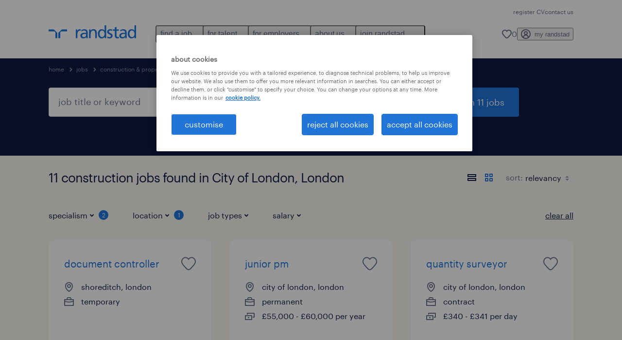

--- FILE ---
content_type: text/html; charset=utf-8
request_url: https://www.randstad.co.uk/jobs/s-construction-property/ss-construction/london/city-of-london/
body_size: 84706
content:

        <!doctype html>
        <html lang="en" dir="ltr" >
            <head>
                <meta name="viewport" content="width=device-width,initial-scale=1">
                <title data-rh="true">Construction Jobs in City of London | Apply Now | Randstad</title>
                
                
                <meta data-rh="true" name="title" content="Construction Jobs in City of London | Apply Now | Randstad"/><meta data-rh="true" name="og:title" content="Construction Jobs in City of London | Apply Now | Randstad"/><meta data-rh="true" name="twitter:title" content="Construction Jobs in City of London | Apply Now | Randstad"/><meta data-rh="true" name="description" content="Find a job in City of London. We have jobs, including temporary and permanent positions to help you reach your career goals."/><meta data-rh="true" name="og:description" content="Find a job in City of London. We have jobs, including temporary and permanent positions to help you reach your career goals."/><meta data-rh="true" name="twitter:description" content="Find a job in City of London. We have jobs, including temporary and permanent positions to help you reach your career goals."/><meta data-rh="true" name="robots" content="index"/><meta data-rh="true" name="og:url" content="https://www.randstad.co.uk/jobs/s-construction-property/ss-construction/london/city-of-london/"/><meta data-rh="true" name="twitter:url" content="https://www.randstad.co.uk/jobs/s-construction-property/ss-construction/london/city-of-london/"/><meta data-rh="true" name="og:image" content="https://www.randstad.co.uk/search-app/assets/image/randstad-opengraph-partner-for-talent.jpg"/><meta data-rh="true" name="twitter:image" content="https://www.randstad.co.uk/search-app/assets/image/randstad-opengraph-partner-for-talent.jpg"/>
                <link data-rh="true" rel="canonical" href="https://www.randstad.co.uk/jobs/s-construction-property/ss-construction/london/city-of-london/"/>
                <link rel="preload" href="/themes/custom/bluex/dist/assets/image/icons.svg" as="image">
                <link rel="preload" href="/themes/custom/bluex/dist/assets/font/Graphik-Regular.woff2" as="font" type="font/woff2" crossorigin />
                <link rel="preload" href="/search-app/assets/css/randstad-optimized.css?v=1768280131382" as="style">
                <link data-chunk="main" rel="preload" as="script" href="/search-app/static/js/runtime-main.55039993.js">
<link data-chunk="main" rel="preload" as="script" href="/search-app/static/js/24.40e980d6.chunk.js">
<link data-chunk="main" rel="preload" as="script" href="/search-app/static/js/main.024dc074.chunk.js">
<link data-chunk="Pages-SearchMvp1" rel="preload" as="script" href="/search-app/static/js/0.8eb0570c.chunk.js">
<link data-chunk="Pages-SearchMvp1" rel="preload" as="script" href="/search-app/static/js/1.7e7813b5.chunk.js">
<link data-chunk="Pages-SearchMvp1" rel="preload" as="script" href="/search-app/static/js/2.936abf22.chunk.js">
<link data-chunk="Pages-SearchMvp1" rel="preload" as="script" href="/search-app/static/js/3.298fa60c.chunk.js">
<link data-chunk="Pages-SearchMvp1" rel="preload" as="script" href="/search-app/static/js/Pages-SearchMvp1.f61aef8a.chunk.js">
                <link rel="stylesheet" href="/search-app/assets/css/randstad-optimized.css?v=1768280131382">
                <link rel="stylesheet" media="all" href="/search-app/rel/assets/css/rel.css?v=1768280131382" /><link rel="stylesheet" media="all" href="/search-app/rel/assets/css/themes/randstad.css?v=1768280131382" />
                <link rel="stylesheet" href="/search-app/assets/css/captcha.css" />
                
                    <link rel="preload" href="/search-app/assets/css/extra.css?v=1768280131382" as="style" onload="this.onload=null;this.rel='stylesheet'">
                    <noscript><link rel="stylesheet" href="/search-app/assets/css/extra.css?v=1768280131382"></noscript>
                    
                
                <noscript>
                  <link rel="stylesheet" href="/search-app/assets/css/no-js.css?v=1768280131382">
                </noscript>
                <link rel="icon" href="/themes/custom/bluex/favicon.ico" />
                
                <script type="text/javascript">
                  window.loadJs = function (href, defer) {
                    var script = document.createElement('script');
                    script.src = href;
                    script.defer = !!defer;
                    (document.body || document.head).appendChild(script);
                  }

                  "function" === typeof String.prototype.normalize
                    || loadJs("/search-app/assets/js/unorm.js");
                  "function" === typeof SVGRect
                    || loadJs("/search-app/assets/js/svg4everybody.js");
                  !navigator.userAgent.match(/Trident.*rv:11./)
                    || loadJs("/search-app/assets/js/polyfill.js");
                  "function" === typeof TextEncoder
                    && "function" === typeof TextDecoder
                    && "function" === typeof TextEncoder.prototype.encodeInto
                   || loadJs("/search-app/assets/js/fastestsmallesttextencoderdecoder.js");
                </script>
                <script type="text/javascript">(n=>{var r={};function i(e){var t;return(r[e]||(t=r[e]={i:e,l:!1,exports:{}},n[e].call(t.exports,t,t.exports,i),t.l=!0,t)).exports}i.m=n,i.c=r,i.d=function(e,t,n){i.o(e,t)||Object.defineProperty(e,t,{enumerable:!0,get:n})},i.r=function(e){"undefined"!=typeof Symbol&&Symbol.toStringTag&&Object.defineProperty(e,Symbol.toStringTag,{value:"Module"}),Object.defineProperty(e,"__esModule",{value:!0})},i.t=function(t,e){if(1&e&&(t=i(t)),8&e)return t;if(4&e&&"object"==typeof t&&t&&t.__esModule)return t;var n=Object.create(null);if(i.r(n),Object.defineProperty(n,"default",{enumerable:!0,value:t}),2&e&&"string"!=typeof t)for(var r in t)i.d(n,r,function(e){return t[e]}.bind(null,r));return n},i.n=function(e){var t=e&&e.__esModule?function(){return e.default}:function(){return e};return i.d(t,"a",t),t},i.o=function(e,t){return Object.prototype.hasOwnProperty.call(e,t)},i.p="",i(i.s=212)})({212:function(e,t,n){e.exports=n(213)},213:function(e,t,n){n.r(t);t=n(31),n=n.n(t);window.jQuery=n.a,window.$=n.a},31:function(sr,ur,e){var lr,t,n;t="undefined"!=typeof window?window:this,n=function(T,M){function m(e){return"function"==typeof e&&"number"!=typeof e.nodeType&&"function"!=typeof e.item}function R(e){return null!=e&&e===e.window}var t=[],I=Object.getPrototypeOf,s=t.slice,W=t.flat?function(e){return t.flat.call(e)}:function(e){return t.concat.apply([],e)},F=t.push,b=t.indexOf,$={},_=$.toString,B=$.hasOwnProperty,z=B.toString,X=z.call(Object),g={},C=T.document,U={type:!0,src:!0,nonce:!0,noModule:!0};function V(e,t,n){var r,i,o=(n=n||C).createElement("script");if(o.text=e,t)for(r in U)(i=t[r]||t.getAttribute&&t.getAttribute(r))&&o.setAttribute(r,i);n.head.appendChild(o).parentNode.removeChild(o)}function G(e){return null==e?e+"":"object"==typeof e||"function"==typeof e?$[_.call(e)]||"object":typeof e}var Y=/HTML$/i,S=function(e,t){return new S.fn.init(e,t)};function Q(e){var t=!!e&&"length"in e&&e.length,n=G(e);return!m(e)&&!R(e)&&("array"===n||0===t||"number"==typeof t&&0<t&&t-1 in e)}function x(e,t){return e.nodeName&&e.nodeName.toLowerCase()===t.toLowerCase()}S.fn=S.prototype={jquery:"3.7.1",constructor:S,length:0,toArray:function(){return s.call(this)},get:function(e){return null==e?s.call(this):e<0?this[e+this.length]:this[e]},pushStack:function(e){e=S.merge(this.constructor(),e);return e.prevObject=this,e},each:function(e){return S.each(this,e)},map:function(n){return this.pushStack(S.map(this,function(e,t){return n.call(e,t,e)}))},slice:function(){return this.pushStack(s.apply(this,arguments))},first:function(){return this.eq(0)},last:function(){return this.eq(-1)},even:function(){return this.pushStack(S.grep(this,function(e,t){return(t+1)%2}))},odd:function(){return this.pushStack(S.grep(this,function(e,t){return t%2}))},eq:function(e){var t=this.length,e=+e+(e<0?t:0);return this.pushStack(0<=e&&e<t?[this[e]]:[])},end:function(){return this.prevObject||this.constructor()},push:F,sort:t.sort,splice:t.splice},S.extend=S.fn.extend=function(){var e,t,n,r,i,o=arguments[0]||{},a=1,s=arguments.length,u=!1;for("boolean"==typeof o&&(u=o,o=arguments[a]||{},a++),"object"==typeof o||m(o)||(o={}),a===s&&(o=this,a--);a<s;a++)if(null!=(e=arguments[a]))for(t in e)n=e[t],"__proto__"!==t&&o!==n&&(u&&n&&(S.isPlainObject(n)||(r=Array.isArray(n)))?(i=o[t],i=r&&!Array.isArray(i)?[]:r||S.isPlainObject(i)?i:{},r=!1,o[t]=S.extend(u,i,n)):void 0!==n&&(o[t]=n));return o},S.extend({expando:"jQuery"+("3.7.1"+Math.random()).replace(/\D/g,""),isReady:!0,error:function(e){throw new Error(e)},noop:function(){},isPlainObject:function(e){return!(!e||"[object Object]"!==_.call(e)||(e=I(e))&&("function"!=typeof(e=B.call(e,"constructor")&&e.constructor)||z.call(e)!==X))},isEmptyObject:function(e){for(var t in e)return!1;return!0},globalEval:function(e,t,n){V(e,{nonce:t&&t.nonce},n)},each:function(e,t){var n,r=0;if(Q(e))for(n=e.length;r<n&&!1!==t.call(e[r],r,e[r]);r++);else for(r in e)if(!1===t.call(e[r],r,e[r]))break;return e},text:function(e){var t,n="",r=0,i=e.nodeType;if(!i)for(;t=e[r++];)n+=S.text(t);return 1===i||11===i?e.textContent:9===i?e.documentElement.textContent:3===i||4===i?e.nodeValue:n},makeArray:function(e,t){t=t||[];return null!=e&&(Q(Object(e))?S.merge(t,"string"==typeof e?[e]:e):F.call(t,e)),t},inArray:function(e,t,n){return null==t?-1:b.call(t,e,n)},isXMLDoc:function(e){var t=e&&e.namespaceURI,e=e&&(e.ownerDocument||e).documentElement;return!Y.test(t||e&&e.nodeName||"HTML")},merge:function(e,t){for(var n=+t.length,r=0,i=e.length;r<n;r++)e[i++]=t[r];return e.length=i,e},grep:function(e,t,n){for(var r=[],i=0,o=e.length,a=!n;i<o;i++)!t(e[i],i)!=a&&r.push(e[i]);return r},map:function(e,t,n){var r,i,o=0,a=[];if(Q(e))for(r=e.length;o<r;o++)null!=(i=t(e[o],o,n))&&a.push(i);else for(o in e)null!=(i=t(e[o],o,n))&&a.push(i);return W(a)},guid:1,support:g}),"function"==typeof Symbol&&(S.fn[Symbol.iterator]=t[Symbol.iterator]),S.each("Boolean Number String Function Array Date RegExp Object Error Symbol".split(" "),function(e,t){$["[object "+t+"]"]=t.toLowerCase()});var J=t.pop,K=t.sort,Z=t.splice,n="[\\x20\\t\\r\\n\\f]",ee=new RegExp("^"+n+"+|((?:^|[^\\\\])(?:\\\\.)*)"+n+"+$","g"),te=(S.contains=function(e,t){t=t&&t.parentNode;return e===t||!(!t||1!==t.nodeType||!(e.contains?e.contains(t):e.compareDocumentPosition&&16&e.compareDocumentPosition(t)))},/([\0-\x1f\x7f]|^-?\d)|^-$|[^\x80-\uFFFF\w-]/g);function ne(e,t){return t?"\0"===e?"�":e.slice(0,-1)+"\\"+e.charCodeAt(e.length-1).toString(16)+" ":"\\"+e}S.escapeSelector=function(e){return(e+"").replace(te,ne)};var re,w,ie,oe,ae,E,r,k,p,se,i=C,ue=F,j=ue,A=S.expando,D=0,le=0,ce=De(),fe=De(),pe=De(),de=De(),he=function(e,t){return e===t&&(ae=!0),0},ge="checked|selected|async|autofocus|autoplay|controls|defer|disabled|hidden|ismap|loop|multiple|open|readonly|required|scoped",e="(?:\\\\[\\da-fA-F]{1,6}"+n+"?|\\\\[^\\r\\n\\f]|[\\w-]|[^\0-\\x7f])+",o="\\["+n+"*("+e+")(?:"+n+"*([*^$|!~]?=)"+n+"*(?:'((?:\\\\.|[^\\\\'])*)'|\"((?:\\\\.|[^\\\\\"])*)\"|("+e+"))|)"+n+"*\\]",a=":("+e+")(?:\\((('((?:\\\\.|[^\\\\'])*)'|\"((?:\\\\.|[^\\\\\"])*)\")|((?:\\\\.|[^\\\\()[\\]]|"+o+")*)|.*)\\)|)",ye=new RegExp(n+"+","g"),ve=new RegExp("^"+n+"*,"+n+"*"),me=new RegExp("^"+n+"*([>+~]|"+n+")"+n+"*"),xe=new RegExp(n+"|>"),be=new RegExp(a),we=new RegExp("^"+e+"$"),Te={ID:new RegExp("^#("+e+")"),CLASS:new RegExp("^\\.("+e+")"),TAG:new RegExp("^("+e+"|[*])"),ATTR:new RegExp("^"+o),PSEUDO:new RegExp("^"+a),CHILD:new RegExp("^:(only|first|last|nth|nth-last)-(child|of-type)(?:\\("+n+"*(even|odd|(([+-]|)(\\d*)n|)"+n+"*(?:([+-]|)"+n+"*(\\d+)|))"+n+"*\\)|)","i"),bool:new RegExp("^(?:"+ge+")$","i"),needsContext:new RegExp("^"+n+"*[>+~]|:(even|odd|eq|gt|lt|nth|first|last)(?:\\("+n+"*((?:-\\d)?\\d*)"+n+"*\\)|)(?=[^-]|$)","i")},Ce=/^(?:input|select|textarea|button)$/i,Se=/^h\d$/i,Ee=/^(?:#([\w-]+)|(\w+)|\.([\w-]+))$/,ke=/[+~]/,f=new RegExp("\\\\[\\da-fA-F]{1,6}"+n+"?|\\\\([^\\r\\n\\f])","g"),d=function(e,t){e="0x"+e.slice(1)-65536;return t||(e<0?String.fromCharCode(65536+e):String.fromCharCode(e>>10|55296,1023&e|56320))},je=function(){Oe()},Ae=Ie(function(e){return!0===e.disabled&&x(e,"fieldset")},{dir:"parentNode",next:"legend"});try{j.apply(t=s.call(i.childNodes),i.childNodes),t[i.childNodes.length].nodeType}catch(re){j={apply:function(e,t){ue.apply(e,s.call(t))},call:function(e){ue.apply(e,s.call(arguments,1))}}}function N(e,t,n,r){var i,o,a,s,u,l,c=t&&t.ownerDocument,f=t?t.nodeType:9;if(n=n||[],"string"!=typeof e||!e||1!==f&&9!==f&&11!==f)return n;if(!r&&(Oe(t),t=t||E,k)){if(11!==f&&(s=Ee.exec(e)))if(i=s[1]){if(9===f){if(!(l=t.getElementById(i)))return n;if(l.id===i)return j.call(n,l),n}else if(c&&(l=c.getElementById(i))&&N.contains(t,l)&&l.id===i)return j.call(n,l),n}else{if(s[2])return j.apply(n,t.getElementsByTagName(e)),n;if((i=s[3])&&t.getElementsByClassName)return j.apply(n,t.getElementsByClassName(i)),n}if(!(de[e+" "]||p&&p.test(e))){if(l=e,c=t,1===f&&(xe.test(e)||me.test(e))){for((c=ke.test(e)&&He(t.parentNode)||t)==t&&g.scope||((a=t.getAttribute("id"))?a=S.escapeSelector(a):t.setAttribute("id",a=A)),o=(u=Me(e)).length;o--;)u[o]=(a?"#"+a:":scope")+" "+Re(u[o]);l=u.join(",")}try{return j.apply(n,c.querySelectorAll(l)),n}catch(t){de(e,!0)}finally{a===A&&t.removeAttribute("id")}}}return Be(e.replace(ee,"$1"),t,n,r)}function De(){var r=[];return function e(t,n){return r.push(t+" ")>w.cacheLength&&delete e[r.shift()],e[t+" "]=n}}function u(e){return e[A]=!0,e}function Ne(e){var t=E.createElement("fieldset");try{return!!e(t)}catch(e){return!1}finally{t.parentNode&&t.parentNode.removeChild(t)}}function qe(t){return function(e){return"form"in e?e.parentNode&&!1===e.disabled?"label"in e?"label"in e.parentNode?e.parentNode.disabled===t:e.disabled===t:e.isDisabled===t||e.isDisabled!==!t&&Ae(e)===t:e.disabled===t:"label"in e&&e.disabled===t}}function Le(a){return u(function(o){return o=+o,u(function(e,t){for(var n,r=a([],e.length,o),i=r.length;i--;)e[n=r[i]]&&(e[n]=!(t[n]=e[n]))})})}function He(e){return e&&void 0!==e.getElementsByTagName&&e}function Oe(e){var e=e?e.ownerDocument||e:i;return e!=E&&9===e.nodeType&&e.documentElement&&(r=(E=e).documentElement,k=!S.isXMLDoc(E),se=r.matches||r.webkitMatchesSelector||r.msMatchesSelector,r.msMatchesSelector&&i!=E&&(e=E.defaultView)&&e.top!==e&&e.addEventListener("unload",je),g.getById=Ne(function(e){return r.appendChild(e).id=S.expando,!E.getElementsByName||!E.getElementsByName(S.expando).length}),g.disconnectedMatch=Ne(function(e){return se.call(e,"*")}),g.scope=Ne(function(){return E.querySelectorAll(":scope")}),g.cssHas=Ne(function(){try{return E.querySelector(":has(*,:jqfake)"),0}catch(e){return 1}}),g.getById?(w.filter.ID=function(e){var t=e.replace(f,d);return function(e){return e.getAttribute("id")===t}},w.find.ID=function(e,t){if(void 0!==t.getElementById&&k)return(t=t.getElementById(e))?[t]:[]}):(w.filter.ID=function(e){var t=e.replace(f,d);return function(e){e=void 0!==e.getAttributeNode&&e.getAttributeNode("id");return e&&e.value===t}},w.find.ID=function(e,t){if(void 0!==t.getElementById&&k){var n,r,i,o=t.getElementById(e);if(o){if((n=o.getAttributeNode("id"))&&n.value===e)return[o];for(i=t.getElementsByName(e),r=0;o=i[r++];)if((n=o.getAttributeNode("id"))&&n.value===e)return[o]}return[]}}),w.find.TAG=function(e,t){return void 0!==t.getElementsByTagName?t.getElementsByTagName(e):t.querySelectorAll(e)},w.find.CLASS=function(e,t){if(void 0!==t.getElementsByClassName&&k)return t.getElementsByClassName(e)},p=[],Ne(function(e){var t;r.appendChild(e).innerHTML="<a id='"+A+"' href='' disabled='disabled'></a><select id='"+A+"-\r\\' disabled='disabled'><option selected=''></option></select>",e.querySelectorAll("[selected]").length||p.push("\\["+n+"*(?:value|"+ge+")"),e.querySelectorAll("[id~="+A+"-]").length||p.push("~="),e.querySelectorAll("a#"+A+"+*").length||p.push(".#.+[+~]"),e.querySelectorAll(":checked").length||p.push(":checked"),(t=E.createElement("input")).setAttribute("type","hidden"),e.appendChild(t).setAttribute("name","D"),r.appendChild(e).disabled=!0,2!==e.querySelectorAll(":disabled").length&&p.push(":enabled",":disabled"),(t=E.createElement("input")).setAttribute("name",""),e.appendChild(t),e.querySelectorAll("[name='']").length||p.push("\\["+n+"*name"+n+"*="+n+"*(?:''|\"\")")}),g.cssHas||p.push(":has"),p=p.length&&new RegExp(p.join("|")),he=function(e,t){var n;return e===t?(ae=!0,0):!e.compareDocumentPosition-!t.compareDocumentPosition||(1&(n=(e.ownerDocument||e)==(t.ownerDocument||t)?e.compareDocumentPosition(t):1)||!g.sortDetached&&t.compareDocumentPosition(e)===n?e===E||e.ownerDocument==i&&N.contains(i,e)?-1:t===E||t.ownerDocument==i&&N.contains(i,t)?1:oe?b.call(oe,e)-b.call(oe,t):0:4&n?-1:1)}),E}for(re in N.matches=function(e,t){return N(e,null,null,t)},N.matchesSelector=function(e,t){if(Oe(e),k&&!de[t+" "]&&(!p||!p.test(t)))try{var n=se.call(e,t);if(n||g.disconnectedMatch||e.document&&11!==e.document.nodeType)return n}catch(e){de(t,!0)}return 0<N(t,E,null,[e]).length},N.contains=function(e,t){return(e.ownerDocument||e)!=E&&Oe(e),S.contains(e,t)},N.attr=function(e,t){(e.ownerDocument||e)!=E&&Oe(e);var n=w.attrHandle[t.toLowerCase()],n=n&&B.call(w.attrHandle,t.toLowerCase())?n(e,t,!k):void 0;return void 0!==n?n:e.getAttribute(t)},N.error=function(e){throw new Error("Syntax error, unrecognized expression: "+e)},S.uniqueSort=function(e){var t,n=[],r=0,i=0;if(ae=!g.sortStable,oe=!g.sortStable&&s.call(e,0),K.call(e,he),ae){for(;t=e[i++];)t===e[i]&&(r=n.push(i));for(;r--;)Z.call(e,n[r],1)}return oe=null,e},S.fn.uniqueSort=function(){return this.pushStack(S.uniqueSort(s.apply(this)))},(w=S.expr={cacheLength:50,createPseudo:u,match:Te,attrHandle:{},find:{},relative:{">":{dir:"parentNode",first:!0}," ":{dir:"parentNode"},"+":{dir:"previousSibling",first:!0},"~":{dir:"previousSibling"}},preFilter:{ATTR:function(e){return e[1]=e[1].replace(f,d),e[3]=(e[3]||e[4]||e[5]||"").replace(f,d),"~="===e[2]&&(e[3]=" "+e[3]+" "),e.slice(0,4)},CHILD:function(e){return e[1]=e[1].toLowerCase(),"nth"===e[1].slice(0,3)?(e[3]||N.error(e[0]),e[4]=+(e[4]?e[5]+(e[6]||1):2*("even"===e[3]||"odd"===e[3])),e[5]=+(e[7]+e[8]||"odd"===e[3])):e[3]&&N.error(e[0]),e},PSEUDO:function(e){var t,n=!e[6]&&e[2];return Te.CHILD.test(e[0])?null:(e[3]?e[2]=e[4]||e[5]||"":n&&be.test(n)&&(t=(t=Me(n,!0))&&n.indexOf(")",n.length-t)-n.length)&&(e[0]=e[0].slice(0,t),e[2]=n.slice(0,t)),e.slice(0,3))}},filter:{TAG:function(e){var t=e.replace(f,d).toLowerCase();return"*"===e?function(){return!0}:function(e){return x(e,t)}},CLASS:function(e){var t=ce[e+" "];return t||(t=new RegExp("(^|"+n+")"+e+"("+n+"|$)"))&&ce(e,function(e){return t.test("string"==typeof e.className&&e.className||void 0!==e.getAttribute&&e.getAttribute("class")||"")})},ATTR:function(t,n,r){return function(e){e=N.attr(e,t);return null==e?"!="===n:!n||(e+="","="===n?e===r:"!="===n?e!==r:"^="===n?r&&0===e.indexOf(r):"*="===n?r&&-1<e.indexOf(r):"$="===n?r&&e.slice(-r.length)===r:"~="===n?-1<(" "+e.replace(ye," ")+" ").indexOf(r):"|="===n&&(e===r||e.slice(0,r.length+1)===r+"-"))}},CHILD:function(d,e,t,h,g){var y="nth"!==d.slice(0,3),v="last"!==d.slice(-4),m="of-type"===e;return 1===h&&0===g?function(e){return!!e.parentNode}:function(e,t,n){var r,i,o,a,s,u=y!=v?"nextSibling":"previousSibling",l=e.parentNode,c=m&&e.nodeName.toLowerCase(),f=!n&&!m,p=!1;if(l){if(y){for(;u;){for(o=e;o=o[u];)if(m?x(o,c):1===o.nodeType)return!1;s=u="only"===d&&!s&&"nextSibling"}return!0}if(s=[v?l.firstChild:l.lastChild],v&&f){for(p=(a=(r=(i=l[A]||(l[A]={}))[d]||[])[0]===D&&r[1])&&r[2],o=a&&l.childNodes[a];o=++a&&o&&o[u]||(p=a=0,s.pop());)if(1===o.nodeType&&++p&&o===e){i[d]=[D,a,p];break}}else if(!1===(p=f?a=(r=(i=e[A]||(e[A]={}))[d]||[])[0]===D&&r[1]:p))for(;(o=++a&&o&&o[u]||(p=a=0,s.pop()))&&(!(m?x(o,c):1===o.nodeType)||!++p||(f&&((i=o[A]||(o[A]={}))[d]=[D,p]),o!==e)););return(p-=g)===h||p%h==0&&0<=p/h}}},PSEUDO:function(e,o){var t,a=w.pseudos[e]||w.setFilters[e.toLowerCase()]||N.error("unsupported pseudo: "+e);return a[A]?a(o):1<a.length?(t=[e,e,"",o],w.setFilters.hasOwnProperty(e.toLowerCase())?u(function(e,t){for(var n,r=a(e,o),i=r.length;i--;)e[n=b.call(e,r[i])]=!(t[n]=r[i])}):function(e){return a(e,0,t)}):a}},pseudos:{not:u(function(e){var r=[],i=[],s=_e(e.replace(ee,"$1"));return s[A]?u(function(e,t,n,r){for(var i,o=s(e,null,r,[]),a=e.length;a--;)(i=o[a])&&(e[a]=!(t[a]=i))}):function(e,t,n){return r[0]=e,s(r,null,n,i),r[0]=null,!i.pop()}}),has:u(function(t){return function(e){return 0<N(t,e).length}}),contains:u(function(t){return t=t.replace(f,d),function(e){return-1<(e.textContent||S.text(e)).indexOf(t)}}),lang:u(function(n){return we.test(n||"")||N.error("unsupported lang: "+n),n=n.replace(f,d).toLowerCase(),function(e){var t;do{if(t=k?e.lang:e.getAttribute("xml:lang")||e.getAttribute("lang"))return(t=t.toLowerCase())===n||0===t.indexOf(n+"-")}while((e=e.parentNode)&&1===e.nodeType);return!1}}),target:function(e){var t=T.location&&T.location.hash;return t&&t.slice(1)===e.id},root:function(e){return e===r},focus:function(e){return e===(()=>{try{return E.activeElement}catch(e){}})()&&E.hasFocus()&&!!(e.type||e.href||~e.tabIndex)},enabled:qe(!1),disabled:qe(!0),checked:function(e){return x(e,"input")&&!!e.checked||x(e,"option")&&!!e.selected},selected:function(e){return e.parentNode&&e.parentNode.selectedIndex,!0===e.selected},empty:function(e){for(e=e.firstChild;e;e=e.nextSibling)if(e.nodeType<6)return!1;return!0},parent:function(e){return!w.pseudos.empty(e)},header:function(e){return Se.test(e.nodeName)},input:function(e){return Ce.test(e.nodeName)},button:function(e){return x(e,"input")&&"button"===e.type||x(e,"button")},text:function(e){return x(e,"input")&&"text"===e.type&&(null==(e=e.getAttribute("type"))||"text"===e.toLowerCase())},first:Le(function(){return[0]}),last:Le(function(e,t){return[t-1]}),eq:Le(function(e,t,n){return[n<0?n+t:n]}),even:Le(function(e,t){for(var n=0;n<t;n+=2)e.push(n);return e}),odd:Le(function(e,t){for(var n=1;n<t;n+=2)e.push(n);return e}),lt:Le(function(e,t,n){for(var r=n<0?n+t:t<n?t:n;0<=--r;)e.push(r);return e}),gt:Le(function(e,t,n){for(var r=n<0?n+t:n;++r<t;)e.push(r);return e})}}).pseudos.nth=w.pseudos.eq,{radio:!0,checkbox:!0,file:!0,password:!0,image:!0})w.pseudos[re]=(t=>function(e){return x(e,"input")&&e.type===t})(re);for(re in{submit:!0,reset:!0})w.pseudos[re]=(t=>function(e){return(x(e,"input")||x(e,"button"))&&e.type===t})(re);function Pe(){}function Me(e,t){var n,r,i,o,a,s,u,l=fe[e+" "];if(l)return t?0:l.slice(0);for(a=e,s=[],u=w.preFilter;a;){for(o in n&&!(r=ve.exec(a))||(r&&(a=a.slice(r[0].length)||a),s.push(i=[])),n=!1,(r=me.exec(a))&&(n=r.shift(),i.push({value:n,type:r[0].replace(ee," ")}),a=a.slice(n.length)),w.filter)!(r=Te[o].exec(a))||u[o]&&!(r=u[o](r))||(n=r.shift(),i.push({value:n,type:o,matches:r}),a=a.slice(n.length));if(!n)break}return t?a.length:a?N.error(e):fe(e,s).slice(0)}function Re(e){for(var t=0,n=e.length,r="";t<n;t++)r+=e[t].value;return r}function Ie(a,e,t){var s=e.dir,u=e.next,l=u||s,c=t&&"parentNode"===l,f=le++;return e.first?function(e,t,n){for(;e=e[s];)if(1===e.nodeType||c)return a(e,t,n);return!1}:function(e,t,n){var r,i,o=[D,f];if(n){for(;e=e[s];)if((1===e.nodeType||c)&&a(e,t,n))return!0}else for(;e=e[s];)if(1===e.nodeType||c)if(i=e[A]||(e[A]={}),u&&x(e,u))e=e[s]||e;else{if((r=i[l])&&r[0]===D&&r[1]===f)return o[2]=r[2];if((i[l]=o)[2]=a(e,t,n))return!0}return!1}}function We(i){return 1<i.length?function(e,t,n){for(var r=i.length;r--;)if(!i[r](e,t,n))return!1;return!0}:i[0]}function Fe(e,t,n,r,i){for(var o,a=[],s=0,u=e.length,l=null!=t;s<u;s++)!(o=e[s])||n&&!n(o,r,i)||(a.push(o),l&&t.push(s));return a}function $e(d,h,g,y,v,e){return y&&!y[A]&&(y=$e(y)),v&&!v[A]&&(v=$e(v,e)),u(function(e,t,n,r){var i,o,a,s,u=[],l=[],c=t.length,f=e||((e,t,n)=>{for(var r=0,i=t.length;r<i;r++)N(e,t[r],n);return n})(h||"*",n.nodeType?[n]:n,[]),p=!d||!e&&h?f:Fe(f,u,d,n,r);if(g?g(p,s=v||(e?d:c||y)?[]:t,n,r):s=p,y)for(i=Fe(s,l),y(i,[],n,r),o=i.length;o--;)(a=i[o])&&(s[l[o]]=!(p[l[o]]=a));if(e){if(v||d){if(v){for(i=[],o=s.length;o--;)(a=s[o])&&i.push(p[o]=a);v(null,s=[],i,r)}for(o=s.length;o--;)(a=s[o])&&-1<(i=v?b.call(e,a):u[o])&&(e[i]=!(t[i]=a))}}else s=Fe(s===t?s.splice(c,s.length):s),v?v(null,t,s,r):j.apply(t,s)})}function _e(e,t){var n,y,v,m,x,r=[],i=[],o=pe[e+" "];if(!o){for(n=(t=t||Me(e)).length;n--;)((o=function e(t){for(var r,n,i,o=t.length,a=w.relative[t[0].type],s=a||w.relative[" "],u=a?1:0,l=Ie(function(e){return e===r},s,!0),c=Ie(function(e){return-1<b.call(r,e)},s,!0),f=[function(e,t,n){return e=!a&&(n||t!=ie)||((r=t).nodeType?l:c)(e,t,n),r=null,e}];u<o;u++)if(n=w.relative[t[u].type])f=[Ie(We(f),n)];else{if((n=w.filter[t[u].type].apply(null,t[u].matches))[A]){for(i=++u;i<o&&!w.relative[t[i].type];i++);return $e(1<u&&We(f),1<u&&Re(t.slice(0,u-1).concat({value:" "===t[u-2].type?"*":""})).replace(ee,"$1"),n,u<i&&e(t.slice(u,i)),i<o&&e(t=t.slice(i)),i<o&&Re(t))}f.push(n)}return We(f)}(t[n]))[A]?r:i).push(o);(o=pe(e,(y=i,m=0<(v=r).length,x=0<y.length,m?u(a):a))).selector=e}function a(e,t,n,r,i){var o,a,s,u=0,l="0",c=e&&[],f=[],p=ie,d=e||x&&w.find.TAG("*",i),h=D+=null==p?1:Math.random()||.1,g=d.length;for(i&&(ie=t==E||t||i);l!==g&&null!=(o=d[l]);l++){if(x&&o){for(a=0,t||o.ownerDocument==E||(Oe(o),n=!k);s=y[a++];)if(s(o,t||E,n)){j.call(r,o);break}i&&(D=h)}m&&((o=!s&&o)&&u--,e)&&c.push(o)}if(u+=l,m&&l!==u){for(a=0;s=v[a++];)s(c,f,t,n);if(e){if(0<u)for(;l--;)c[l]||f[l]||(f[l]=J.call(r));f=Fe(f)}j.apply(r,f),i&&!e&&0<f.length&&1<u+v.length&&S.uniqueSort(r)}return i&&(D=h,ie=p),c}return o}function Be(e,t,n,r){var i,o,a,s,u,l="function"==typeof e&&e,c=!r&&Me(e=l.selector||e);if(n=n||[],1===c.length){if(2<(o=c[0]=c[0].slice(0)).length&&"ID"===(a=o[0]).type&&9===t.nodeType&&k&&w.relative[o[1].type]){if(!(t=(w.find.ID(a.matches[0].replace(f,d),t)||[])[0]))return n;l&&(t=t.parentNode),e=e.slice(o.shift().value.length)}for(i=Te.needsContext.test(e)?0:o.length;i--&&(a=o[i],!w.relative[s=a.type]);)if((u=w.find[s])&&(r=u(a.matches[0].replace(f,d),ke.test(o[0].type)&&He(t.parentNode)||t))){if(o.splice(i,1),e=r.length&&Re(o))break;return j.apply(n,r),n}}return(l||_e(e,c))(r,t,!k,n,!t||ke.test(e)&&He(t.parentNode)||t),n}Pe.prototype=w.filters=w.pseudos,w.setFilters=new Pe,g.sortStable=A.split("").sort(he).join("")===A,Oe(),g.sortDetached=Ne(function(e){return 1&e.compareDocumentPosition(E.createElement("fieldset"))}),S.find=N,S.expr[":"]=S.expr.pseudos,S.unique=S.uniqueSort,N.compile=_e,N.select=Be,N.setDocument=Oe,N.tokenize=Me,N.escape=S.escapeSelector,N.getText=S.text,N.isXML=S.isXMLDoc,N.selectors=S.expr,N.support=S.support,N.uniqueSort=S.uniqueSort;function ze(e,t,n){for(var r=[],i=void 0!==n;(e=e[t])&&9!==e.nodeType;)if(1===e.nodeType){if(i&&S(e).is(n))break;r.push(e)}return r}function Xe(e,t){for(var n=[];e;e=e.nextSibling)1===e.nodeType&&e!==t&&n.push(e);return n}var Ue=S.expr.match.needsContext,Ve=/^<([a-z][^\/\0>:\x20\t\r\n\f]*)[\x20\t\r\n\f]*\/?>(?:<\/\1>|)$/i;function Ge(e,n,r){return m(n)?S.grep(e,function(e,t){return!!n.call(e,t,e)!==r}):n.nodeType?S.grep(e,function(e){return e===n!==r}):"string"!=typeof n?S.grep(e,function(e){return-1<b.call(n,e)!==r}):S.filter(n,e,r)}S.filter=function(e,t,n){var r=t[0];return n&&(e=":not("+e+")"),1===t.length&&1===r.nodeType?S.find.matchesSelector(r,e)?[r]:[]:S.find.matches(e,S.grep(t,function(e){return 1===e.nodeType}))},S.fn.extend({find:function(e){var t,n,r=this.length,i=this;if("string"!=typeof e)return this.pushStack(S(e).filter(function(){for(t=0;t<r;t++)if(S.contains(i[t],this))return!0}));for(n=this.pushStack([]),t=0;t<r;t++)S.find(e,i[t],n);return 1<r?S.uniqueSort(n):n},filter:function(e){return this.pushStack(Ge(this,e||[],!1))},not:function(e){return this.pushStack(Ge(this,e||[],!0))},is:function(e){return!!Ge(this,"string"==typeof e&&Ue.test(e)?S(e):e||[],!1).length}});var Ye,Qe=/^(?:\s*(<[\w\W]+>)[^>]*|#([\w-]+))$/,Je=((S.fn.init=function(e,t,n){if(e){if(n=n||Ye,"string"!=typeof e)return e.nodeType?(this[0]=e,this.length=1,this):m(e)?void 0!==n.ready?n.ready(e):e(S):S.makeArray(e,this);if(!(r="<"===e[0]&&">"===e[e.length-1]&&3<=e.length?[null,e,null]:Qe.exec(e))||!r[1]&&t)return(!t||t.jquery?t||n:this.constructor(t)).find(e);if(r[1]){if(t=t instanceof S?t[0]:t,S.merge(this,S.parseHTML(r[1],t&&t.nodeType?t.ownerDocument||t:C,!0)),Ve.test(r[1])&&S.isPlainObject(t))for(var r in t)m(this[r])?this[r](t[r]):this.attr(r,t[r])}else(n=C.getElementById(r[2]))&&(this[0]=n,this.length=1)}return this}).prototype=S.fn,Ye=S(C),/^(?:parents|prev(?:Until|All))/),Ke={children:!0,contents:!0,next:!0,prev:!0};function Ze(e,t){for(;(e=e[t])&&1!==e.nodeType;);return e}S.fn.extend({has:function(e){var t=S(e,this),n=t.length;return this.filter(function(){for(var e=0;e<n;e++)if(S.contains(this,t[e]))return!0})},closest:function(e,t){var n,r=0,i=this.length,o=[],a="string"!=typeof e&&S(e);if(!Ue.test(e))for(;r<i;r++)for(n=this[r];n&&n!==t;n=n.parentNode)if(n.nodeType<11&&(a?-1<a.index(n):1===n.nodeType&&S.find.matchesSelector(n,e))){o.push(n);break}return this.pushStack(1<o.length?S.uniqueSort(o):o)},index:function(e){return e?"string"==typeof e?b.call(S(e),this[0]):b.call(this,e.jquery?e[0]:e):this[0]&&this[0].parentNode?this.first().prevAll().length:-1},add:function(e,t){return this.pushStack(S.uniqueSort(S.merge(this.get(),S(e,t))))},addBack:function(e){return this.add(null==e?this.prevObject:this.prevObject.filter(e))}}),S.each({parent:function(e){e=e.parentNode;return e&&11!==e.nodeType?e:null},parents:function(e){return ze(e,"parentNode")},parentsUntil:function(e,t,n){return ze(e,"parentNode",n)},next:function(e){return Ze(e,"nextSibling")},prev:function(e){return Ze(e,"previousSibling")},nextAll:function(e){return ze(e,"nextSibling")},prevAll:function(e){return ze(e,"previousSibling")},nextUntil:function(e,t,n){return ze(e,"nextSibling",n)},prevUntil:function(e,t,n){return ze(e,"previousSibling",n)},siblings:function(e){return Xe((e.parentNode||{}).firstChild,e)},children:function(e){return Xe(e.firstChild)},contents:function(e){return null!=e.contentDocument&&I(e.contentDocument)?e.contentDocument:(x(e,"template")&&(e=e.content||e),S.merge([],e.childNodes))}},function(r,i){S.fn[r]=function(e,t){var n=S.map(this,i,e);return(t="Until"!==r.slice(-5)?e:t)&&"string"==typeof t&&(n=S.filter(t,n)),1<this.length&&(Ke[r]||S.uniqueSort(n),Je.test(r))&&n.reverse(),this.pushStack(n)}});var q=/[^\x20\t\r\n\f]+/g;function et(e){return e}function tt(e){throw e}function nt(e,t,n,r){var i;try{e&&m(i=e.promise)?i.call(e).done(t).fail(n):e&&m(i=e.then)?i.call(e,t,n):t.apply(void 0,[e].slice(r))}catch(e){n.apply(void 0,[e])}}S.Callbacks=function(r){var e,n;r="string"==typeof r?(e=r,n={},S.each(e.match(q)||[],function(e,t){n[t]=!0}),n):S.extend({},r);function i(){for(s=s||r.once,a=o=!0;l.length;c=-1)for(t=l.shift();++c<u.length;)!1===u[c].apply(t[0],t[1])&&r.stopOnFalse&&(c=u.length,t=!1);r.memory||(t=!1),o=!1,s&&(u=t?[]:"")}var o,t,a,s,u=[],l=[],c=-1,f={add:function(){return u&&(t&&!o&&(c=u.length-1,l.push(t)),function n(e){S.each(e,function(e,t){m(t)?r.unique&&f.has(t)||u.push(t):t&&t.length&&"string"!==G(t)&&n(t)})}(arguments),t)&&!o&&i(),this},remove:function(){return S.each(arguments,function(e,t){for(var n;-1<(n=S.inArray(t,u,n));)u.splice(n,1),n<=c&&c--}),this},has:function(e){return e?-1<S.inArray(e,u):0<u.length},empty:function(){return u=u&&[],this},disable:function(){return s=l=[],u=t="",this},disabled:function(){return!u},lock:function(){return s=l=[],t||o||(u=t=""),this},locked:function(){return!!s},fireWith:function(e,t){return s||(t=[e,(t=t||[]).slice?t.slice():t],l.push(t),o)||i(),this},fire:function(){return f.fireWith(this,arguments),this},fired:function(){return!!a}};return f},S.extend({Deferred:function(e){var o=[["notify","progress",S.Callbacks("memory"),S.Callbacks("memory"),2],["resolve","done",S.Callbacks("once memory"),S.Callbacks("once memory"),0,"resolved"],["reject","fail",S.Callbacks("once memory"),S.Callbacks("once memory"),1,"rejected"]],i="pending",a={state:function(){return i},always:function(){return s.done(arguments).fail(arguments),this},catch:function(e){return a.then(null,e)},pipe:function(){var i=arguments;return S.Deferred(function(r){S.each(o,function(e,t){var n=m(i[t[4]])&&i[t[4]];s[t[1]](function(){var e=n&&n.apply(this,arguments);e&&m(e.promise)?e.promise().progress(r.notify).done(r.resolve).fail(r.reject):r[t[0]+"With"](this,n?[e]:arguments)})}),i=null}).promise()},then:function(t,n,r){var u=0;function l(i,o,a,s){return function(){function e(){var e,t;if(!(i<u)){if((e=a.apply(n,r))===o.promise())throw new TypeError("Thenable self-resolution");t=e&&("object"==typeof e||"function"==typeof e)&&e.then,m(t)?s?t.call(e,l(u,o,et,s),l(u,o,tt,s)):(u++,t.call(e,l(u,o,et,s),l(u,o,tt,s),l(u,o,et,o.notifyWith))):(a!==et&&(n=void 0,r=[e]),(s||o.resolveWith)(n,r))}}var n=this,r=arguments,t=s?e:function(){try{e()}catch(e){S.Deferred.exceptionHook&&S.Deferred.exceptionHook(e,t.error),u<=i+1&&(a!==tt&&(n=void 0,r=[e]),o.rejectWith(n,r))}};i?t():(S.Deferred.getErrorHook?t.error=S.Deferred.getErrorHook():S.Deferred.getStackHook&&(t.error=S.Deferred.getStackHook()),T.setTimeout(t))}}return S.Deferred(function(e){o[0][3].add(l(0,e,m(r)?r:et,e.notifyWith)),o[1][3].add(l(0,e,m(t)?t:et)),o[2][3].add(l(0,e,m(n)?n:tt))}).promise()},promise:function(e){return null!=e?S.extend(e,a):a}},s={};return S.each(o,function(e,t){var n=t[2],r=t[5];a[t[1]]=n.add,r&&n.add(function(){i=r},o[3-e][2].disable,o[3-e][3].disable,o[0][2].lock,o[0][3].lock),n.add(t[3].fire),s[t[0]]=function(){return s[t[0]+"With"](this===s?void 0:this,arguments),this},s[t[0]+"With"]=n.fireWith}),a.promise(s),e&&e.call(s,s),s},when:function(e){function t(t){return function(e){i[t]=this,o[t]=1<arguments.length?s.call(arguments):e,--n||a.resolveWith(i,o)}}var n=arguments.length,r=n,i=Array(r),o=s.call(arguments),a=S.Deferred();if(n<=1&&(nt(e,a.done(t(r)).resolve,a.reject,!n),"pending"===a.state()||m(o[r]&&o[r].then)))return a.then();for(;r--;)nt(o[r],t(r),a.reject);return a.promise()}});var rt=/^(Eval|Internal|Range|Reference|Syntax|Type|URI)Error$/,it=(S.Deferred.exceptionHook=function(e,t){T.console&&T.console.warn&&e&&rt.test(e.name)&&T.console.warn("jQuery.Deferred exception: "+e.message,e.stack,t)},S.readyException=function(e){T.setTimeout(function(){throw e})},S.Deferred());function ot(){C.removeEventListener("DOMContentLoaded",ot),T.removeEventListener("load",ot),S.ready()}S.fn.ready=function(e){return it.then(e).catch(function(e){S.readyException(e)}),this},S.extend({isReady:!1,readyWait:1,ready:function(e){(!0===e?--S.readyWait:S.isReady)||(S.isReady=!0)!==e&&0<--S.readyWait||it.resolveWith(C,[S])}}),S.ready.then=it.then,"complete"===C.readyState||"loading"!==C.readyState&&!C.documentElement.doScroll?T.setTimeout(S.ready):(C.addEventListener("DOMContentLoaded",ot),T.addEventListener("load",ot));function c(e,t,n,r,i,o,a){var s=0,u=e.length,l=null==n;if("object"===G(n))for(s in i=!0,n)c(e,t,s,n[s],!0,o,a);else if(void 0!==r&&(i=!0,m(r)||(a=!0),t=l?a?(t.call(e,r),null):(l=t,function(e,t,n){return l.call(S(e),n)}):t))for(;s<u;s++)t(e[s],n,a?r:r.call(e[s],s,t(e[s],n)));return i?e:l?t.call(e):u?t(e[0],n):o}var at=/^-ms-/,st=/-([a-z])/g;function ut(e,t){return t.toUpperCase()}function L(e){return e.replace(at,"ms-").replace(st,ut)}function lt(e){return 1===e.nodeType||9===e.nodeType||!+e.nodeType}function ct(){this.expando=S.expando+ct.uid++}ct.uid=1,ct.prototype={cache:function(e){var t=e[this.expando];return t||(t={},lt(e)&&(e.nodeType?e[this.expando]=t:Object.defineProperty(e,this.expando,{value:t,configurable:!0}))),t},set:function(e,t,n){var r,i=this.cache(e);if("string"==typeof t)i[L(t)]=n;else for(r in t)i[L(r)]=t[r];return i},get:function(e,t){return void 0===t?this.cache(e):e[this.expando]&&e[this.expando][L(t)]},access:function(e,t,n){return void 0===t||t&&"string"==typeof t&&void 0===n?this.get(e,t):(this.set(e,t,n),void 0!==n?n:t)},remove:function(e,t){var n,r=e[this.expando];if(void 0!==r){if(void 0!==t){n=(t=Array.isArray(t)?t.map(L):(t=L(t))in r?[t]:t.match(q)||[]).length;for(;n--;)delete r[t[n]]}void 0!==t&&!S.isEmptyObject(r)||(e.nodeType?e[this.expando]=void 0:delete e[this.expando])}},hasData:function(e){e=e[this.expando];return void 0!==e&&!S.isEmptyObject(e)}};var v=new ct,l=new ct,ft=/^(?:\{[\w\W]*\}|\[[\w\W]*\])$/,pt=/[A-Z]/g;function dt(e,t,n){var r,i;if(void 0===n&&1===e.nodeType)if(r="data-"+t.replace(pt,"-$&").toLowerCase(),"string"==typeof(n=e.getAttribute(r))){try{n="true"===(i=n)||"false"!==i&&("null"===i?null:i===+i+""?+i:ft.test(i)?JSON.parse(i):i)}catch(e){}l.set(e,t,n)}else n=void 0;return n}S.extend({hasData:function(e){return l.hasData(e)||v.hasData(e)},data:function(e,t,n){return l.access(e,t,n)},removeData:function(e,t){l.remove(e,t)},_data:function(e,t,n){return v.access(e,t,n)},_removeData:function(e,t){v.remove(e,t)}}),S.fn.extend({data:function(n,e){var t,r,i,o=this[0],a=o&&o.attributes;if(void 0!==n)return"object"==typeof n?this.each(function(){l.set(this,n)}):c(this,function(e){var t;if(o&&void 0===e)return void 0!==(t=l.get(o,n))||void 0!==(t=dt(o,n))?t:void 0;this.each(function(){l.set(this,n,e)})},null,e,1<arguments.length,null,!0);if(this.length&&(i=l.get(o),1===o.nodeType)&&!v.get(o,"hasDataAttrs")){for(t=a.length;t--;)a[t]&&0===(r=a[t].name).indexOf("data-")&&(r=L(r.slice(5)),dt(o,r,i[r]));v.set(o,"hasDataAttrs",!0)}return i},removeData:function(e){return this.each(function(){l.remove(this,e)})}}),S.extend({queue:function(e,t,n){var r;if(e)return r=v.get(e,t=(t||"fx")+"queue"),n&&(!r||Array.isArray(n)?r=v.access(e,t,S.makeArray(n)):r.push(n)),r||[]},dequeue:function(e,t){t=t||"fx";var n=S.queue(e,t),r=n.length,i=n.shift(),o=S._queueHooks(e,t);"inprogress"===i&&(i=n.shift(),r--),i&&("fx"===t&&n.unshift("inprogress"),delete o.stop,i.call(e,function(){S.dequeue(e,t)},o)),!r&&o&&o.empty.fire()},_queueHooks:function(e,t){var n=t+"queueHooks";return v.get(e,n)||v.access(e,n,{empty:S.Callbacks("once memory").add(function(){v.remove(e,[t+"queue",n])})})}}),S.fn.extend({queue:function(t,n){var e=2;return"string"!=typeof t&&(n=t,t="fx",e--),arguments.length<e?S.queue(this[0],t):void 0===n?this:this.each(function(){var e=S.queue(this,t,n);S._queueHooks(this,t),"fx"===t&&"inprogress"!==e[0]&&S.dequeue(this,t)})},dequeue:function(e){return this.each(function(){S.dequeue(this,e)})},clearQueue:function(e){return this.queue(e||"fx",[])},promise:function(e,t){function n(){--i||o.resolveWith(a,[a])}var r,i=1,o=S.Deferred(),a=this,s=this.length;for("string"!=typeof e&&(t=e,e=void 0),e=e||"fx";s--;)(r=v.get(a[s],e+"queueHooks"))&&r.empty&&(i++,r.empty.add(n));return n(),o.promise(t)}});function ht(e,t){return"none"===(e=t||e).style.display||""===e.style.display&&mt(e)&&"none"===S.css(e,"display")}var e=/[+-]?(?:\d*\.|)\d+(?:[eE][+-]?\d+|)/.source,gt=new RegExp("^(?:([+-])=|)("+e+")([a-z%]*)$","i"),yt=["Top","Right","Bottom","Left"],vt=C.documentElement,mt=function(e){return S.contains(e.ownerDocument,e)},xt={composed:!0};vt.getRootNode&&(mt=function(e){return S.contains(e.ownerDocument,e)||e.getRootNode(xt)===e.ownerDocument});function bt(e,t,n,r){var i,o,a=20,s=r?function(){return r.cur()}:function(){return S.css(e,t,"")},u=s(),l=n&&n[3]||(S.cssNumber[t]?"":"px"),c=e.nodeType&&(S.cssNumber[t]||"px"!==l&&+u)&&gt.exec(S.css(e,t));if(c&&c[3]!==l){for(l=l||c[3],c=+(u/=2)||1;a--;)S.style(e,t,c+l),(1-o)*(1-(o=s()/u||.5))<=0&&(a=0),c/=o;S.style(e,t,(c*=2)+l),n=n||[]}return n&&(c=+c||+u||0,i=n[1]?c+(n[1]+1)*n[2]:+n[2],r)&&(r.unit=l,r.start=c,r.end=i),i}var wt={};function Tt(e,t){for(var n,r,i,o,a,s=[],u=0,l=e.length;u<l;u++)(r=e[u]).style&&(n=r.style.display,t?("none"===n&&(s[u]=v.get(r,"display")||null,s[u]||(r.style.display="")),""===r.style.display&&ht(r)&&(s[u]=(a=o=void 0,o=(i=r).ownerDocument,(a=wt[i=i.nodeName])||(o=o.body.appendChild(o.createElement(i)),a=S.css(o,"display"),o.parentNode.removeChild(o),wt[i]=a="none"===a?"block":a)))):"none"!==n&&(s[u]="none",v.set(r,"display",n)));for(u=0;u<l;u++)null!=s[u]&&(e[u].style.display=s[u]);return e}S.fn.extend({show:function(){return Tt(this,!0)},hide:function(){return Tt(this)},toggle:function(e){return"boolean"==typeof e?e?this.show():this.hide():this.each(function(){ht(this)?S(this).show():S(this).hide()})}});var Ct=/^(?:checkbox|radio)$/i,St=/<([a-z][^\/\0>\x20\t\r\n\f]*)/i,Et=/^$|^module$|\/(?:java|ecma)script/i,o=C.createDocumentFragment().appendChild(C.createElement("div")),h=((a=C.createElement("input")).setAttribute("type","radio"),a.setAttribute("checked","checked"),a.setAttribute("name","t"),o.appendChild(a),g.checkClone=o.cloneNode(!0).cloneNode(!0).lastChild.checked,o.innerHTML="<textarea>x</textarea>",g.noCloneChecked=!!o.cloneNode(!0).lastChild.defaultValue,o.innerHTML="<option></option>",g.option=!!o.lastChild,{thead:[1,"<table>","</table>"],col:[2,"<table><colgroup>","</colgroup></table>"],tr:[2,"<table><tbody>","</tbody></table>"],td:[3,"<table><tbody><tr>","</tr></tbody></table>"],_default:[0,"",""]});function y(e,t){var n=void 0!==e.getElementsByTagName?e.getElementsByTagName(t||"*"):void 0!==e.querySelectorAll?e.querySelectorAll(t||"*"):[];return void 0===t||t&&x(e,t)?S.merge([e],n):n}function kt(e,t){for(var n=0,r=e.length;n<r;n++)v.set(e[n],"globalEval",!t||v.get(t[n],"globalEval"))}h.tbody=h.tfoot=h.colgroup=h.caption=h.thead,h.th=h.td,g.option||(h.optgroup=h.option=[1,"<select multiple='multiple'>","</select>"]);var jt=/<|&#?\w+;/;function At(e,t,n,r,i){for(var o,a,s,u,l,c=t.createDocumentFragment(),f=[],p=0,d=e.length;p<d;p++)if((o=e[p])||0===o)if("object"===G(o))S.merge(f,o.nodeType?[o]:o);else if(jt.test(o)){for(a=a||c.appendChild(t.createElement("div")),s=(St.exec(o)||["",""])[1].toLowerCase(),s=h[s]||h._default,a.innerHTML=s[1]+S.htmlPrefilter(o)+s[2],l=s[0];l--;)a=a.lastChild;S.merge(f,a.childNodes),(a=c.firstChild).textContent=""}else f.push(t.createTextNode(o));for(c.textContent="",p=0;o=f[p++];)if(r&&-1<S.inArray(o,r))i&&i.push(o);else if(u=mt(o),a=y(c.appendChild(o),"script"),u&&kt(a),n)for(l=0;o=a[l++];)Et.test(o.type||"")&&n.push(o);return c}var Dt=/^([^.]*)(?:\.(.+)|)/;function Nt(){return!0}function qt(){return!1}function Lt(e,t,n,r,i,o){var a,s;if("object"==typeof t){for(s in"string"!=typeof n&&(r=r||n,n=void 0),t)Lt(e,s,n,r,t[s],o);return e}if(null==r&&null==i?(i=n,r=n=void 0):null==i&&("string"==typeof n?(i=r,r=void 0):(i=r,r=n,n=void 0)),!1===i)i=qt;else if(!i)return e;return 1===o&&(a=i,(i=function(e){return S().off(e),a.apply(this,arguments)}).guid=a.guid||(a.guid=S.guid++)),e.each(function(){S.event.add(this,t,i,r,n)})}function Ht(e,r,t){t?(v.set(e,r,!1),S.event.add(e,r,{namespace:!1,handler:function(e){var t,n=v.get(this,r);if(1&e.isTrigger&&this[r]){if(n)(S.event.special[r]||{}).delegateType&&e.stopPropagation();else if(n=s.call(arguments),v.set(this,r,n),this[r](),t=v.get(this,r),v.set(this,r,!1),n!==t)return e.stopImmediatePropagation(),e.preventDefault(),t}else n&&(v.set(this,r,S.event.trigger(n[0],n.slice(1),this)),e.stopPropagation(),e.isImmediatePropagationStopped=Nt)}})):void 0===v.get(e,r)&&S.event.add(e,r,Nt)}S.event={global:{},add:function(t,e,n,r,i){var o,a,s,u,l,c,f,p,d,h=v.get(t);if(lt(t))for(n.handler&&(n=(o=n).handler,i=o.selector),i&&S.find.matchesSelector(vt,i),n.guid||(n.guid=S.guid++),s=(s=h.events)||(h.events=Object.create(null)),a=(a=h.handle)||(h.handle=function(e){return void 0!==S&&S.event.triggered!==e.type?S.event.dispatch.apply(t,arguments):void 0}),u=(e=(e||"").match(q)||[""]).length;u--;)f=d=(p=Dt.exec(e[u])||[])[1],p=(p[2]||"").split(".").sort(),f&&(l=S.event.special[f]||{},f=(i?l.delegateType:l.bindType)||f,l=S.event.special[f]||{},d=S.extend({type:f,origType:d,data:r,handler:n,guid:n.guid,selector:i,needsContext:i&&S.expr.match.needsContext.test(i),namespace:p.join(".")},o),(c=s[f])||((c=s[f]=[]).delegateCount=0,l.setup&&!1!==l.setup.call(t,r,p,a))||t.addEventListener&&t.addEventListener(f,a),l.add&&(l.add.call(t,d),d.handler.guid||(d.handler.guid=n.guid)),i?c.splice(c.delegateCount++,0,d):c.push(d),S.event.global[f]=!0)},remove:function(e,t,n,r,i){var o,a,s,u,l,c,f,p,d,h,g,y=v.hasData(e)&&v.get(e);if(y&&(u=y.events)){for(l=(t=(t||"").match(q)||[""]).length;l--;)if(d=g=(s=Dt.exec(t[l])||[])[1],h=(s[2]||"").split(".").sort(),d){for(f=S.event.special[d]||{},p=u[d=(r?f.delegateType:f.bindType)||d]||[],s=s[2]&&new RegExp("(^|\\.)"+h.join("\\.(?:.*\\.|)")+"(\\.|$)"),a=o=p.length;o--;)c=p[o],!i&&g!==c.origType||n&&n.guid!==c.guid||s&&!s.test(c.namespace)||r&&r!==c.selector&&("**"!==r||!c.selector)||(p.splice(o,1),c.selector&&p.delegateCount--,f.remove&&f.remove.call(e,c));a&&!p.length&&(f.teardown&&!1!==f.teardown.call(e,h,y.handle)||S.removeEvent(e,d,y.handle),delete u[d])}else for(d in u)S.event.remove(e,d+t[l],n,r,!0);S.isEmptyObject(u)&&v.remove(e,"handle events")}},dispatch:function(e){var t,n,r,i,o,a=new Array(arguments.length),s=S.event.fix(e),e=(v.get(this,"events")||Object.create(null))[s.type]||[],u=S.event.special[s.type]||{};for(a[0]=s,t=1;t<arguments.length;t++)a[t]=arguments[t];if(s.delegateTarget=this,!u.preDispatch||!1!==u.preDispatch.call(this,s)){for(o=S.event.handlers.call(this,s,e),t=0;(r=o[t++])&&!s.isPropagationStopped();)for(s.currentTarget=r.elem,n=0;(i=r.handlers[n++])&&!s.isImmediatePropagationStopped();)s.rnamespace&&!1!==i.namespace&&!s.rnamespace.test(i.namespace)||(s.handleObj=i,s.data=i.data,void 0!==(i=((S.event.special[i.origType]||{}).handle||i.handler).apply(r.elem,a))&&!1===(s.result=i)&&(s.preventDefault(),s.stopPropagation()));return u.postDispatch&&u.postDispatch.call(this,s),s.result}},handlers:function(e,t){var n,r,i,o,a,s=[],u=t.delegateCount,l=e.target;if(u&&l.nodeType&&!("click"===e.type&&1<=e.button))for(;l!==this;l=l.parentNode||this)if(1===l.nodeType&&("click"!==e.type||!0!==l.disabled)){for(o=[],a={},n=0;n<u;n++)void 0===a[i=(r=t[n]).selector+" "]&&(a[i]=r.needsContext?-1<S(i,this).index(l):S.find(i,this,null,[l]).length),a[i]&&o.push(r);o.length&&s.push({elem:l,handlers:o})}return l=this,u<t.length&&s.push({elem:l,handlers:t.slice(u)}),s},addProp:function(t,e){Object.defineProperty(S.Event.prototype,t,{enumerable:!0,configurable:!0,get:m(e)?function(){if(this.originalEvent)return e(this.originalEvent)}:function(){if(this.originalEvent)return this.originalEvent[t]},set:function(e){Object.defineProperty(this,t,{enumerable:!0,configurable:!0,writable:!0,value:e})}})},fix:function(e){return e[S.expando]?e:new S.Event(e)},special:{load:{noBubble:!0},click:{setup:function(e){e=this||e;return Ct.test(e.type)&&e.click&&x(e,"input")&&Ht(e,"click",!0),!1},trigger:function(e){e=this||e;return Ct.test(e.type)&&e.click&&x(e,"input")&&Ht(e,"click"),!0},_default:function(e){e=e.target;return Ct.test(e.type)&&e.click&&x(e,"input")&&v.get(e,"click")||x(e,"a")}},beforeunload:{postDispatch:function(e){void 0!==e.result&&e.originalEvent&&(e.originalEvent.returnValue=e.result)}}}},S.removeEvent=function(e,t,n){e.removeEventListener&&e.removeEventListener(t,n)},S.Event=function(e,t){if(!(this instanceof S.Event))return new S.Event(e,t);e&&e.type?(this.originalEvent=e,this.type=e.type,this.isDefaultPrevented=e.defaultPrevented||void 0===e.defaultPrevented&&!1===e.returnValue?Nt:qt,this.target=e.target&&3===e.target.nodeType?e.target.parentNode:e.target,this.currentTarget=e.currentTarget,this.relatedTarget=e.relatedTarget):this.type=e,t&&S.extend(this,t),this.timeStamp=e&&e.timeStamp||Date.now(),this[S.expando]=!0},S.Event.prototype={constructor:S.Event,isDefaultPrevented:qt,isPropagationStopped:qt,isImmediatePropagationStopped:qt,isSimulated:!1,preventDefault:function(){var e=this.originalEvent;this.isDefaultPrevented=Nt,e&&!this.isSimulated&&e.preventDefault()},stopPropagation:function(){var e=this.originalEvent;this.isPropagationStopped=Nt,e&&!this.isSimulated&&e.stopPropagation()},stopImmediatePropagation:function(){var e=this.originalEvent;this.isImmediatePropagationStopped=Nt,e&&!this.isSimulated&&e.stopImmediatePropagation(),this.stopPropagation()}},S.each({altKey:!0,bubbles:!0,cancelable:!0,changedTouches:!0,ctrlKey:!0,detail:!0,eventPhase:!0,metaKey:!0,pageX:!0,pageY:!0,shiftKey:!0,view:!0,char:!0,code:!0,charCode:!0,key:!0,keyCode:!0,button:!0,buttons:!0,clientX:!0,clientY:!0,offsetX:!0,offsetY:!0,pointerId:!0,pointerType:!0,screenX:!0,screenY:!0,targetTouches:!0,toElement:!0,touches:!0,which:!0},S.event.addProp),S.each({focus:"focusin",blur:"focusout"},function(r,i){function o(e){var t,n;C.documentMode?(t=v.get(this,"handle"),(n=S.event.fix(e)).type="focusin"===e.type?"focus":"blur",n.isSimulated=!0,t(e),n.target===n.currentTarget&&t(n)):S.event.simulate(i,e.target,S.event.fix(e))}S.event.special[r]={setup:function(){var e;if(Ht(this,r,!0),!C.documentMode)return!1;(e=v.get(this,i))||this.addEventListener(i,o),v.set(this,i,(e||0)+1)},trigger:function(){return Ht(this,r),!0},teardown:function(){var e;if(!C.documentMode)return!1;(e=v.get(this,i)-1)?v.set(this,i,e):(this.removeEventListener(i,o),v.remove(this,i))},_default:function(e){return v.get(e.target,r)},delegateType:i},S.event.special[i]={setup:function(){var e=this.ownerDocument||this.document||this,t=C.documentMode?this:e,n=v.get(t,i);n||(C.documentMode?this.addEventListener(i,o):e.addEventListener(r,o,!0)),v.set(t,i,(n||0)+1)},teardown:function(){var e=this.ownerDocument||this.document||this,t=C.documentMode?this:e,n=v.get(t,i)-1;n?v.set(t,i,n):(C.documentMode?this.removeEventListener(i,o):e.removeEventListener(r,o,!0),v.remove(t,i))}}}),S.each({mouseenter:"mouseover",mouseleave:"mouseout",pointerenter:"pointerover",pointerleave:"pointerout"},function(e,i){S.event.special[e]={delegateType:i,bindType:i,handle:function(e){var t,n=e.relatedTarget,r=e.handleObj;return n&&(n===this||S.contains(this,n))||(e.type=r.origType,t=r.handler.apply(this,arguments),e.type=i),t}}}),S.fn.extend({on:function(e,t,n,r){return Lt(this,e,t,n,r)},one:function(e,t,n,r){return Lt(this,e,t,n,r,1)},off:function(e,t,n){var r,i;if(e&&e.preventDefault&&e.handleObj)r=e.handleObj,S(e.delegateTarget).off(r.namespace?r.origType+"."+r.namespace:r.origType,r.selector,r.handler);else{if("object"!=typeof e)return!1!==t&&"function"!=typeof t||(n=t,t=void 0),!1===n&&(n=qt),this.each(function(){S.event.remove(this,e,n,t)});for(i in e)this.off(i,t,e[i])}return this}});var Ot=/<script|<style|<link/i,Pt=/checked\s*(?:[^=]|=\s*.checked.)/i,Mt=/^\s*<!\[CDATA\[|\]\]>\s*$/g;function Rt(e,t){return x(e,"table")&&x(11!==t.nodeType?t:t.firstChild,"tr")&&S(e).children("tbody")[0]||e}function It(e){return e.type=(null!==e.getAttribute("type"))+"/"+e.type,e}function Wt(e){return"true/"===(e.type||"").slice(0,5)?e.type=e.type.slice(5):e.removeAttribute("type"),e}function Ft(e,t){var n,r,i,o;if(1===t.nodeType){if(v.hasData(e)&&(o=v.get(e).events))for(i in v.remove(t,"handle events"),o)for(n=0,r=o[i].length;n<r;n++)S.event.add(t,i,o[i][n]);l.hasData(e)&&(e=l.access(e),e=S.extend({},e),l.set(t,e))}}function $t(n,r,i,o){r=W(r);var e,t,a,s,u,l,c=0,f=n.length,p=f-1,d=r[0],h=m(d);if(h||1<f&&"string"==typeof d&&!g.checkClone&&Pt.test(d))return n.each(function(e){var t=n.eq(e);h&&(r[0]=d.call(this,e,t.html())),$t(t,r,i,o)});if(f&&(t=(e=At(r,n[0].ownerDocument,!1,n,o)).firstChild,1===e.childNodes.length&&(e=t),t||o)){for(s=(a=S.map(y(e,"script"),It)).length;c<f;c++)u=e,c!==p&&(u=S.clone(u,!0,!0),s)&&S.merge(a,y(u,"script")),i.call(n[c],u,c);if(s)for(l=a[a.length-1].ownerDocument,S.map(a,Wt),c=0;c<s;c++)u=a[c],Et.test(u.type||"")&&!v.access(u,"globalEval")&&S.contains(l,u)&&(u.src&&"module"!==(u.type||"").toLowerCase()?S._evalUrl&&!u.noModule&&S._evalUrl(u.src,{nonce:u.nonce||u.getAttribute("nonce")},l):V(u.textContent.replace(Mt,""),u,l))}return n}function _t(e,t,n){for(var r,i=t?S.filter(t,e):e,o=0;null!=(r=i[o]);o++)n||1!==r.nodeType||S.cleanData(y(r)),r.parentNode&&(n&&mt(r)&&kt(y(r,"script")),r.parentNode.removeChild(r));return e}S.extend({htmlPrefilter:function(e){return e},clone:function(e,t,n){var r,i,o,a,s,u,l,c=e.cloneNode(!0),f=mt(e);if(!(g.noCloneChecked||1!==e.nodeType&&11!==e.nodeType||S.isXMLDoc(e)))for(a=y(c),r=0,i=(o=y(e)).length;r<i;r++)s=o[r],u=a[r],l=void 0,"input"===(l=u.nodeName.toLowerCase())&&Ct.test(s.type)?u.checked=s.checked:"input"!==l&&"textarea"!==l||(u.defaultValue=s.defaultValue);if(t)if(n)for(o=o||y(e),a=a||y(c),r=0,i=o.length;r<i;r++)Ft(o[r],a[r]);else Ft(e,c);return 0<(a=y(c,"script")).length&&kt(a,!f&&y(e,"script")),c},cleanData:function(e){for(var t,n,r,i=S.event.special,o=0;void 0!==(n=e[o]);o++)if(lt(n)){if(t=n[v.expando]){if(t.events)for(r in t.events)i[r]?S.event.remove(n,r):S.removeEvent(n,r,t.handle);n[v.expando]=void 0}n[l.expando]&&(n[l.expando]=void 0)}}}),S.fn.extend({detach:function(e){return _t(this,e,!0)},remove:function(e){return _t(this,e)},text:function(e){return c(this,function(e){return void 0===e?S.text(this):this.empty().each(function(){1!==this.nodeType&&11!==this.nodeType&&9!==this.nodeType||(this.textContent=e)})},null,e,arguments.length)},append:function(){return $t(this,arguments,function(e){1!==this.nodeType&&11!==this.nodeType&&9!==this.nodeType||Rt(this,e).appendChild(e)})},prepend:function(){return $t(this,arguments,function(e){var t;1!==this.nodeType&&11!==this.nodeType&&9!==this.nodeType||(t=Rt(this,e)).insertBefore(e,t.firstChild)})},before:function(){return $t(this,arguments,function(e){this.parentNode&&this.parentNode.insertBefore(e,this)})},after:function(){return $t(this,arguments,function(e){this.parentNode&&this.parentNode.insertBefore(e,this.nextSibling)})},empty:function(){for(var e,t=0;null!=(e=this[t]);t++)1===e.nodeType&&(S.cleanData(y(e,!1)),e.textContent="");return this},clone:function(e,t){return e=null!=e&&e,t=null==t?e:t,this.map(function(){return S.clone(this,e,t)})},html:function(e){return c(this,function(e){var t=this[0]||{},n=0,r=this.length;if(void 0===e&&1===t.nodeType)return t.innerHTML;if("string"==typeof e&&!Ot.test(e)&&!h[(St.exec(e)||["",""])[1].toLowerCase()]){e=S.htmlPrefilter(e);try{for(;n<r;n++)1===(t=this[n]||{}).nodeType&&(S.cleanData(y(t,!1)),t.innerHTML=e);t=0}catch(e){}}t&&this.empty().append(e)},null,e,arguments.length)},replaceWith:function(){var n=[];return $t(this,arguments,function(e){var t=this.parentNode;S.inArray(this,n)<0&&(S.cleanData(y(this)),t)&&t.replaceChild(e,this)},n)}}),S.each({appendTo:"append",prependTo:"prepend",insertBefore:"before",insertAfter:"after",replaceAll:"replaceWith"},function(e,a){S.fn[e]=function(e){for(var t,n=[],r=S(e),i=r.length-1,o=0;o<=i;o++)t=o===i?this:this.clone(!0),S(r[o])[a](t),F.apply(n,t.get());return this.pushStack(n)}});function Bt(e){var t=e.ownerDocument.defaultView;return(t=t&&t.opener?t:T).getComputedStyle(e)}function zt(e,t,n){var r,i={};for(r in t)i[r]=e.style[r],e.style[r]=t[r];for(r in n=n.call(e),t)e.style[r]=i[r];return n}var Xt,Ut,Vt,Gt,Yt,Qt,Jt,H,Kt=new RegExp("^("+e+")(?!px)[a-z%]+$","i"),Zt=/^--/,en=new RegExp(yt.join("|"),"i");function tn(e,t,n){var r,i=Zt.test(t),o=e.style;return(n=n||Bt(e))&&(r=n.getPropertyValue(t)||n[t],""!==(r=i?r&&(r.replace(ee,"$1")||void 0):r)||mt(e)||(r=S.style(e,t)),!g.pixelBoxStyles())&&Kt.test(r)&&en.test(t)&&(i=o.width,e=o.minWidth,t=o.maxWidth,o.minWidth=o.maxWidth=o.width=r,r=n.width,o.width=i,o.minWidth=e,o.maxWidth=t),void 0!==r?r+"":r}function nn(e,t){return{get:function(){if(!e())return(this.get=t).apply(this,arguments);delete this.get}}}function rn(){var e;H&&(Jt.style.cssText="position:absolute;left:-11111px;width:60px;margin-top:1px;padding:0;border:0",H.style.cssText="position:relative;display:block;box-sizing:border-box;overflow:scroll;margin:auto;border:1px;padding:1px;width:60%;top:1%",vt.appendChild(Jt).appendChild(H),e=T.getComputedStyle(H),Xt="1%"!==e.top,Qt=12===on(e.marginLeft),H.style.right="60%",Gt=36===on(e.right),Ut=36===on(e.width),H.style.position="absolute",Vt=12===on(H.offsetWidth/3),vt.removeChild(Jt),H=null)}function on(e){return Math.round(parseFloat(e))}Jt=C.createElement("div"),(H=C.createElement("div")).style&&(H.style.backgroundClip="content-box",H.cloneNode(!0).style.backgroundClip="",g.clearCloneStyle="content-box"===H.style.backgroundClip,S.extend(g,{boxSizingReliable:function(){return rn(),Ut},pixelBoxStyles:function(){return rn(),Gt},pixelPosition:function(){return rn(),Xt},reliableMarginLeft:function(){return rn(),Qt},scrollboxSize:function(){return rn(),Vt},reliableTrDimensions:function(){var e,t,n;return null==Yt&&(e=C.createElement("table"),t=C.createElement("tr"),n=C.createElement("div"),e.style.cssText="position:absolute;left:-11111px;border-collapse:separate",t.style.cssText="box-sizing:content-box;border:1px solid",t.style.height="1px",n.style.height="9px",n.style.display="block",vt.appendChild(e).appendChild(t).appendChild(n),n=T.getComputedStyle(t),Yt=parseInt(n.height,10)+parseInt(n.borderTopWidth,10)+parseInt(n.borderBottomWidth,10)===t.offsetHeight,vt.removeChild(e)),Yt}}));var an=["Webkit","Moz","ms"],sn=C.createElement("div").style,un={};function ln(e){return S.cssProps[e]||un[e]||(e in sn?e:un[e]=(e=>{for(var t=e[0].toUpperCase()+e.slice(1),n=an.length;n--;)if((e=an[n]+t)in sn)return e})(e)||e)}var cn=/^(none|table(?!-c[ea]).+)/,fn={position:"absolute",visibility:"hidden",display:"block"},pn={letterSpacing:"0",fontWeight:"400"};function dn(e,t,n){var r=gt.exec(t);return r?Math.max(0,r[2]-(n||0))+(r[3]||"px"):t}function hn(e,t,n,r,i,o){var a="width"===t?1:0,s=0,u=0,l=0;if(n===(r?"border":"content"))return 0;for(;a<4;a+=2)"margin"===n&&(l+=S.css(e,n+yt[a],!0,i)),r?("content"===n&&(u-=S.css(e,"padding"+yt[a],!0,i)),"margin"!==n&&(u-=S.css(e,"border"+yt[a]+"Width",!0,i))):(u+=S.css(e,"padding"+yt[a],!0,i),"padding"!==n?u+=S.css(e,"border"+yt[a]+"Width",!0,i):s+=S.css(e,"border"+yt[a]+"Width",!0,i));return!r&&0<=o&&(u+=Math.max(0,Math.ceil(e["offset"+t[0].toUpperCase()+t.slice(1)]-o-u-s-.5))||0),u+l}function gn(e,t,n){var r=Bt(e),i=(!g.boxSizingReliable()||n)&&"border-box"===S.css(e,"boxSizing",!1,r),o=i,a=tn(e,t,r),s="offset"+t[0].toUpperCase()+t.slice(1);if(Kt.test(a)){if(!n)return a;a="auto"}return(!g.boxSizingReliable()&&i||!g.reliableTrDimensions()&&x(e,"tr")||"auto"===a||!parseFloat(a)&&"inline"===S.css(e,"display",!1,r))&&e.getClientRects().length&&(i="border-box"===S.css(e,"boxSizing",!1,r),o=s in e)&&(a=e[s]),(a=parseFloat(a)||0)+hn(e,t,n||(i?"border":"content"),o,r,a)+"px"}function O(e,t,n,r,i){return new O.prototype.init(e,t,n,r,i)}S.extend({cssHooks:{opacity:{get:function(e,t){if(t)return""===(t=tn(e,"opacity"))?"1":t}}},cssNumber:{animationIterationCount:!0,aspectRatio:!0,borderImageSlice:!0,columnCount:!0,flexGrow:!0,flexShrink:!0,fontWeight:!0,gridArea:!0,gridColumn:!0,gridColumnEnd:!0,gridColumnStart:!0,gridRow:!0,gridRowEnd:!0,gridRowStart:!0,lineHeight:!0,opacity:!0,order:!0,orphans:!0,scale:!0,widows:!0,zIndex:!0,zoom:!0,fillOpacity:!0,floodOpacity:!0,stopOpacity:!0,strokeMiterlimit:!0,strokeOpacity:!0},cssProps:{},style:function(e,t,n,r){if(e&&3!==e.nodeType&&8!==e.nodeType&&e.style){var i,o,a,s=L(t),u=Zt.test(t),l=e.style;if(u||(t=ln(s)),a=S.cssHooks[t]||S.cssHooks[s],void 0===n)return a&&"get"in a&&void 0!==(i=a.get(e,!1,r))?i:l[t];"string"==(o=typeof n)&&(i=gt.exec(n))&&i[1]&&(n=bt(e,t,i),o="number"),null!=n&&n==n&&("number"!==o||u||(n+=i&&i[3]||(S.cssNumber[s]?"":"px")),g.clearCloneStyle||""!==n||0!==t.indexOf("background")||(l[t]="inherit"),a&&"set"in a&&void 0===(n=a.set(e,n,r))||(u?l.setProperty(t,n):l[t]=n))}},css:function(e,t,n,r){var i,o=L(t);return Zt.test(t)||(t=ln(o)),"normal"===(i=void 0===(i=(o=S.cssHooks[t]||S.cssHooks[o])&&"get"in o?o.get(e,!0,n):i)?tn(e,t,r):i)&&t in pn&&(i=pn[t]),(""===n||n)&&(o=parseFloat(i),!0===n||isFinite(o))?o||0:i}}),S.each(["height","width"],function(e,a){S.cssHooks[a]={get:function(e,t,n){if(t)return!cn.test(S.css(e,"display"))||e.getClientRects().length&&e.getBoundingClientRect().width?gn(e,a,n):zt(e,fn,function(){return gn(e,a,n)})},set:function(e,t,n){var r=Bt(e),i=!g.scrollboxSize()&&"absolute"===r.position,o=(i||n)&&"border-box"===S.css(e,"boxSizing",!1,r),n=n?hn(e,a,n,o,r):0;return o&&i&&(n-=Math.ceil(e["offset"+a[0].toUpperCase()+a.slice(1)]-parseFloat(r[a])-hn(e,a,"border",!1,r)-.5)),n&&(o=gt.exec(t))&&"px"!==(o[3]||"px")&&(e.style[a]=t,t=S.css(e,a)),dn(0,t,n)}}}),S.cssHooks.marginLeft=nn(g.reliableMarginLeft,function(e,t){if(t)return(parseFloat(tn(e,"marginLeft"))||e.getBoundingClientRect().left-zt(e,{marginLeft:0},function(){return e.getBoundingClientRect().left}))+"px"}),S.each({margin:"",padding:"",border:"Width"},function(i,o){S.cssHooks[i+o]={expand:function(e){for(var t=0,n={},r="string"==typeof e?e.split(" "):[e];t<4;t++)n[i+yt[t]+o]=r[t]||r[t-2]||r[0];return n}},"margin"!==i&&(S.cssHooks[i+o].set=dn)}),S.fn.extend({css:function(e,t){return c(this,function(e,t,n){var r,i,o={},a=0;if(Array.isArray(t)){for(r=Bt(e),i=t.length;a<i;a++)o[t[a]]=S.css(e,t[a],!1,r);return o}return void 0!==n?S.style(e,t,n):S.css(e,t)},e,t,1<arguments.length)}}),((S.Tween=O).prototype={constructor:O,init:function(e,t,n,r,i,o){this.elem=e,this.prop=n,this.easing=i||S.easing._default,this.options=t,this.start=this.now=this.cur(),this.end=r,this.unit=o||(S.cssNumber[n]?"":"px")},cur:function(){var e=O.propHooks[this.prop];return(e&&e.get?e:O.propHooks._default).get(this)},run:function(e){var t,n=O.propHooks[this.prop];return this.options.duration?this.pos=t=S.easing[this.easing](e,this.options.duration*e,0,1,this.options.duration):this.pos=t=e,this.now=(this.end-this.start)*t+this.start,this.options.step&&this.options.step.call(this.elem,this.now,this),(n&&n.set?n:O.propHooks._default).set(this),this}}).init.prototype=O.prototype,(O.propHooks={_default:{get:function(e){return 1!==e.elem.nodeType||null!=e.elem[e.prop]&&null==e.elem.style[e.prop]?e.elem[e.prop]:(e=S.css(e.elem,e.prop,""))&&"auto"!==e?e:0},set:function(e){S.fx.step[e.prop]?S.fx.step[e.prop](e):1!==e.elem.nodeType||!S.cssHooks[e.prop]&&null==e.elem.style[ln(e.prop)]?e.elem[e.prop]=e.now:S.style(e.elem,e.prop,e.now+e.unit)}}}).scrollTop=O.propHooks.scrollLeft={set:function(e){e.elem.nodeType&&e.elem.parentNode&&(e.elem[e.prop]=e.now)}},S.easing={linear:function(e){return e},swing:function(e){return.5-Math.cos(e*Math.PI)/2},_default:"swing"},S.fx=O.prototype.init,S.fx.step={};var yn,vn,mn=/^(?:toggle|show|hide)$/,xn=/queueHooks$/;function bn(){vn&&(!1===C.hidden&&T.requestAnimationFrame?T.requestAnimationFrame(bn):T.setTimeout(bn,S.fx.interval),S.fx.tick())}function wn(){return T.setTimeout(function(){yn=void 0}),yn=Date.now()}function Tn(e,t){var n,r=0,i={height:e};for(t=t?1:0;r<4;r+=2-t)i["margin"+(n=yt[r])]=i["padding"+n]=e;return t&&(i.opacity=i.width=e),i}function Cn(e,t,n){for(var r,i=(P.tweeners[t]||[]).concat(P.tweeners["*"]),o=0,a=i.length;o<a;o++)if(r=i[o].call(n,t,e))return r}function P(i,e,t){var n,o,r,a,s,u,l,c=0,f=P.prefilters.length,p=S.Deferred().always(function(){delete d.elem}),d=function(){if(o)return!1;for(var e=yn||wn(),e=Math.max(0,h.startTime+h.duration-e),t=1-(e/h.duration||0),n=0,r=h.tweens.length;n<r;n++)h.tweens[n].run(t);return p.notifyWith(i,[h,t,e]),t<1&&r?e:(r||p.notifyWith(i,[h,1,0]),p.resolveWith(i,[h]),!1)},h=p.promise({elem:i,props:S.extend({},e),opts:S.extend(!0,{specialEasing:{},easing:S.easing._default},t),originalProperties:e,originalOptions:t,startTime:yn||wn(),duration:t.duration,tweens:[],createTween:function(e,t){t=S.Tween(i,h.opts,e,t,h.opts.specialEasing[e]||h.opts.easing);return h.tweens.push(t),t},stop:function(e){var t=0,n=e?h.tweens.length:0;if(!o){for(o=!0;t<n;t++)h.tweens[t].run(1);e?(p.notifyWith(i,[h,1,0]),p.resolveWith(i,[h,e])):p.rejectWith(i,[h,e])}return this}}),g=h.props,y=g,v=h.opts.specialEasing;for(r in y)if(s=v[a=L(r)],u=y[r],Array.isArray(u)&&(s=u[1],u=y[r]=u[0]),r!==a&&(y[a]=u,delete y[r]),(l=S.cssHooks[a])&&"expand"in l)for(r in u=l.expand(u),delete y[a],u)r in y||(y[r]=u[r],v[r]=s);else v[a]=s;for(;c<f;c++)if(n=P.prefilters[c].call(h,i,g,h.opts))return m(n.stop)&&(S._queueHooks(h.elem,h.opts.queue).stop=n.stop.bind(n)),n;return S.map(g,Cn,h),m(h.opts.start)&&h.opts.start.call(i,h),h.progress(h.opts.progress).done(h.opts.done,h.opts.complete).fail(h.opts.fail).always(h.opts.always),S.fx.timer(S.extend(d,{elem:i,anim:h,queue:h.opts.queue})),h}S.Animation=S.extend(P,{tweeners:{"*":[function(e,t){var n=this.createTween(e,t);return bt(n.elem,e,gt.exec(t),n),n}]},tweener:function(e,t){for(var n,r=0,i=(e=m(e)?(t=e,["*"]):e.match(q)).length;r<i;r++)n=e[r],P.tweeners[n]=P.tweeners[n]||[],P.tweeners[n].unshift(t)},prefilters:[function(e,t,n){var r,i,o,a,s,u,l,c="width"in t||"height"in t,f=this,p={},d=e.style,h=e.nodeType&&ht(e),g=v.get(e,"fxshow");for(r in n.queue||(null==(a=S._queueHooks(e,"fx")).unqueued&&(a.unqueued=0,s=a.empty.fire,a.empty.fire=function(){a.unqueued||s()}),a.unqueued++,f.always(function(){f.always(function(){a.unqueued--,S.queue(e,"fx").length||a.empty.fire()})})),t)if(i=t[r],mn.test(i)){if(delete t[r],o=o||"toggle"===i,i===(h?"hide":"show")){if("show"!==i||!g||void 0===g[r])continue;h=!0}p[r]=g&&g[r]||S.style(e,r)}if((u=!S.isEmptyObject(t))||!S.isEmptyObject(p))for(r in c&&1===e.nodeType&&(n.overflow=[d.overflow,d.overflowX,d.overflowY],null==(l=g&&g.display)&&(l=v.get(e,"display")),"none"===(c=S.css(e,"display"))&&(l?c=l:(Tt([e],!0),l=e.style.display||l,c=S.css(e,"display"),Tt([e]))),"inline"===c||"inline-block"===c&&null!=l)&&"none"===S.css(e,"float")&&(u||(f.done(function(){d.display=l}),null==l&&(c=d.display,l="none"===c?"":c)),d.display="inline-block"),n.overflow&&(d.overflow="hidden",f.always(function(){d.overflow=n.overflow[0],d.overflowX=n.overflow[1],d.overflowY=n.overflow[2]})),u=!1,p)u||(g?"hidden"in g&&(h=g.hidden):g=v.access(e,"fxshow",{display:l}),o&&(g.hidden=!h),h&&Tt([e],!0),f.done(function(){for(r in h||Tt([e]),v.remove(e,"fxshow"),p)S.style(e,r,p[r])})),u=Cn(h?g[r]:0,r,f),r in g||(g[r]=u.start,h&&(u.end=u.start,u.start=0))}],prefilter:function(e,t){t?P.prefilters.unshift(e):P.prefilters.push(e)}}),S.speed=function(e,t,n){var r=e&&"object"==typeof e?S.extend({},e):{complete:n||!n&&t||m(e)&&e,duration:e,easing:n&&t||t&&!m(t)&&t};return S.fx.off?r.duration=0:"number"!=typeof r.duration&&(r.duration in S.fx.speeds?r.duration=S.fx.speeds[r.duration]:r.duration=S.fx.speeds._default),null!=r.queue&&!0!==r.queue||(r.queue="fx"),r.old=r.complete,r.complete=function(){m(r.old)&&r.old.call(this),r.queue&&S.dequeue(this,r.queue)},r},S.fn.extend({fadeTo:function(e,t,n,r){return this.filter(ht).css("opacity",0).show().end().animate({opacity:t},e,n,r)},animate:function(t,e,n,r){function i(){var e=P(this,S.extend({},t),a);(o||v.get(this,"finish"))&&e.stop(!0)}var o=S.isEmptyObject(t),a=S.speed(e,n,r);return i.finish=i,o||!1===a.queue?this.each(i):this.queue(a.queue,i)},stop:function(i,e,o){function a(e){var t=e.stop;delete e.stop,t(o)}return"string"!=typeof i&&(o=e,e=i,i=void 0),e&&this.queue(i||"fx",[]),this.each(function(){var e=!0,t=null!=i&&i+"queueHooks",n=S.timers,r=v.get(this);if(t)r[t]&&r[t].stop&&a(r[t]);else for(t in r)r[t]&&r[t].stop&&xn.test(t)&&a(r[t]);for(t=n.length;t--;)n[t].elem!==this||null!=i&&n[t].queue!==i||(n[t].anim.stop(o),e=!1,n.splice(t,1));!e&&o||S.dequeue(this,i)})},finish:function(a){return!1!==a&&(a=a||"fx"),this.each(function(){var e,t=v.get(this),n=t[a+"queue"],r=t[a+"queueHooks"],i=S.timers,o=n?n.length:0;for(t.finish=!0,S.queue(this,a,[]),r&&r.stop&&r.stop.call(this,!0),e=i.length;e--;)i[e].elem===this&&i[e].queue===a&&(i[e].anim.stop(!0),i.splice(e,1));for(e=0;e<o;e++)n[e]&&n[e].finish&&n[e].finish.call(this);delete t.finish})}}),S.each(["toggle","show","hide"],function(e,r){var i=S.fn[r];S.fn[r]=function(e,t,n){return null==e||"boolean"==typeof e?i.apply(this,arguments):this.animate(Tn(r,!0),e,t,n)}}),S.each({slideDown:Tn("show"),slideUp:Tn("hide"),slideToggle:Tn("toggle"),fadeIn:{opacity:"show"},fadeOut:{opacity:"hide"},fadeToggle:{opacity:"toggle"}},function(e,r){S.fn[e]=function(e,t,n){return this.animate(r,e,t,n)}}),S.timers=[],S.fx.tick=function(){var e,t=0,n=S.timers;for(yn=Date.now();t<n.length;t++)(e=n[t])()||n[t]!==e||n.splice(t--,1);n.length||S.fx.stop(),yn=void 0},S.fx.timer=function(e){S.timers.push(e),S.fx.start()},S.fx.interval=13,S.fx.start=function(){vn||(vn=!0,bn())},S.fx.stop=function(){vn=null},S.fx.speeds={slow:600,fast:200,_default:400},S.fn.delay=function(r,e){return r=S.fx&&S.fx.speeds[r]||r,this.queue(e=e||"fx",function(e,t){var n=T.setTimeout(e,r);t.stop=function(){T.clearTimeout(n)}})},a=C.createElement("input"),o=C.createElement("select").appendChild(C.createElement("option")),a.type="checkbox",g.checkOn=""!==a.value,g.optSelected=o.selected,(a=C.createElement("input")).value="t",a.type="radio",g.radioValue="t"===a.value;var Sn,En=S.expr.attrHandle,kn=(S.fn.extend({attr:function(e,t){return c(this,S.attr,e,t,1<arguments.length)},removeAttr:function(e){return this.each(function(){S.removeAttr(this,e)})}}),S.extend({attr:function(e,t,n){var r,i,o=e.nodeType;if(3!==o&&8!==o&&2!==o)return void 0===e.getAttribute?S.prop(e,t,n):(1===o&&S.isXMLDoc(e)||(i=S.attrHooks[t.toLowerCase()]||(S.expr.match.bool.test(t)?Sn:void 0)),void 0!==n?null===n?void S.removeAttr(e,t):i&&"set"in i&&void 0!==(r=i.set(e,n,t))?r:(e.setAttribute(t,n+""),n):!(i&&"get"in i&&null!==(r=i.get(e,t)))&&null==(r=S.find.attr(e,t))?void 0:r)},attrHooks:{type:{set:function(e,t){var n;if(!g.radioValue&&"radio"===t&&x(e,"input"))return n=e.value,e.setAttribute("type",t),n&&(e.value=n),t}}},removeAttr:function(e,t){var n,r=0,i=t&&t.match(q);if(i&&1===e.nodeType)for(;n=i[r++];)e.removeAttribute(n)}}),Sn={set:function(e,t,n){return!1===t?S.removeAttr(e,n):e.setAttribute(n,n),n}},S.each(S.expr.match.bool.source.match(/\w+/g),function(e,t){var a=En[t]||S.find.attr;En[t]=function(e,t,n){var r,i,o=t.toLowerCase();return n||(i=En[o],En[o]=r,r=null!=a(e,t,n)?o:null,En[o]=i),r}}),/^(?:input|select|textarea|button)$/i),jn=/^(?:a|area)$/i;function An(e){return(e.match(q)||[]).join(" ")}function Dn(e){return e.getAttribute&&e.getAttribute("class")||""}function Nn(e){return Array.isArray(e)?e:"string"==typeof e&&e.match(q)||[]}S.fn.extend({prop:function(e,t){return c(this,S.prop,e,t,1<arguments.length)},removeProp:function(e){return this.each(function(){delete this[S.propFix[e]||e]})}}),S.extend({prop:function(e,t,n){var r,i,o=e.nodeType;if(3!==o&&8!==o&&2!==o)return 1===o&&S.isXMLDoc(e)||(t=S.propFix[t]||t,i=S.propHooks[t]),void 0!==n?i&&"set"in i&&void 0!==(r=i.set(e,n,t))?r:e[t]=n:i&&"get"in i&&null!==(r=i.get(e,t))?r:e[t]},propHooks:{tabIndex:{get:function(e){var t=S.find.attr(e,"tabindex");return t?parseInt(t,10):kn.test(e.nodeName)||jn.test(e.nodeName)&&e.href?0:-1}}},propFix:{for:"htmlFor",class:"className"}}),g.optSelected||(S.propHooks.selected={get:function(e){e=e.parentNode;return e&&e.parentNode&&e.parentNode.selectedIndex,null},set:function(e){e=e.parentNode;e&&(e.selectedIndex,e.parentNode)&&e.parentNode.selectedIndex}}),S.each(["tabIndex","readOnly","maxLength","cellSpacing","cellPadding","rowSpan","colSpan","useMap","frameBorder","contentEditable"],function(){S.propFix[this.toLowerCase()]=this}),S.fn.extend({addClass:function(t){var e,n,r,i,o,a;return m(t)?this.each(function(e){S(this).addClass(t.call(this,e,Dn(this)))}):(e=Nn(t)).length?this.each(function(){if(r=Dn(this),n=1===this.nodeType&&" "+An(r)+" "){for(o=0;o<e.length;o++)i=e[o],n.indexOf(" "+i+" ")<0&&(n+=i+" ");a=An(n),r!==a&&this.setAttribute("class",a)}}):this},removeClass:function(t){var e,n,r,i,o,a;return m(t)?this.each(function(e){S(this).removeClass(t.call(this,e,Dn(this)))}):arguments.length?(e=Nn(t)).length?this.each(function(){if(r=Dn(this),n=1===this.nodeType&&" "+An(r)+" "){for(o=0;o<e.length;o++)for(i=e[o];-1<n.indexOf(" "+i+" ");)n=n.replace(" "+i+" "," ");a=An(n),r!==a&&this.setAttribute("class",a)}}):this:this.attr("class","")},toggleClass:function(t,n){var e,r,i,o,a=typeof t,s="string"==a||Array.isArray(t);return m(t)?this.each(function(e){S(this).toggleClass(t.call(this,e,Dn(this),n),n)}):"boolean"==typeof n&&s?n?this.addClass(t):this.removeClass(t):(e=Nn(t),this.each(function(){if(s)for(o=S(this),i=0;i<e.length;i++)r=e[i],o.hasClass(r)?o.removeClass(r):o.addClass(r);else void 0!==t&&"boolean"!=a||((r=Dn(this))&&v.set(this,"__className__",r),this.setAttribute&&this.setAttribute("class",!r&&!1!==t&&v.get(this,"__className__")||""))}))},hasClass:function(e){for(var t,n=0,r=" "+e+" ";t=this[n++];)if(1===t.nodeType&&-1<(" "+An(Dn(t))+" ").indexOf(r))return!0;return!1}});function qn(e){e.stopPropagation()}var Ln=/\r/g,Hn=(S.fn.extend({val:function(t){var n,e,r,i=this[0];return arguments.length?(r=m(t),this.each(function(e){1===this.nodeType&&(null==(e=r?t.call(this,e,S(this).val()):t)?e="":"number"==typeof e?e+="":Array.isArray(e)&&(e=S.map(e,function(e){return null==e?"":e+""})),(n=S.valHooks[this.type]||S.valHooks[this.nodeName.toLowerCase()])&&"set"in n&&void 0!==n.set(this,e,"value")||(this.value=e))})):i?(n=S.valHooks[i.type]||S.valHooks[i.nodeName.toLowerCase()])&&"get"in n&&void 0!==(e=n.get(i,"value"))?e:"string"==typeof(e=i.value)?e.replace(Ln,""):null==e?"":e:void 0}}),S.extend({valHooks:{option:{get:function(e){var t=S.find.attr(e,"value");return null!=t?t:An(S.text(e))}},select:{get:function(e){for(var t,n=e.options,r=e.selectedIndex,i="select-one"===e.type,o=i?null:[],a=i?r+1:n.length,s=r<0?a:i?r:0;s<a;s++)if(((t=n[s]).selected||s===r)&&!t.disabled&&(!t.parentNode.disabled||!x(t.parentNode,"optgroup"))){if(t=S(t).val(),i)return t;o.push(t)}return o},set:function(e,t){for(var n,r,i=e.options,o=S.makeArray(t),a=i.length;a--;)((r=i[a]).selected=-1<S.inArray(S.valHooks.option.get(r),o))&&(n=!0);return n||(e.selectedIndex=-1),o}}}}),S.each(["radio","checkbox"],function(){S.valHooks[this]={set:function(e,t){if(Array.isArray(t))return e.checked=-1<S.inArray(S(e).val(),t)}},g.checkOn||(S.valHooks[this].get=function(e){return null===e.getAttribute("value")?"on":e.value})}),T.location),On={guid:Date.now()},Pn=/\?/,Mn=(S.parseXML=function(e){var t,n;if(!e||"string"!=typeof e)return null;try{t=(new T.DOMParser).parseFromString(e,"text/xml")}catch(e){}return n=t&&t.getElementsByTagName("parsererror")[0],t&&!n||S.error("Invalid XML: "+(n?S.map(n.childNodes,function(e){return e.textContent}).join("\n"):e)),t},/^(?:focusinfocus|focusoutblur)$/),Rn=(S.extend(S.event,{trigger:function(e,t,n,r){var i,o,a,s,u,l,c,f=[n||C],p=B.call(e,"type")?e.type:e,d=B.call(e,"namespace")?e.namespace.split("."):[],h=c=o=n=n||C;if(3!==n.nodeType&&8!==n.nodeType&&!Mn.test(p+S.event.triggered)&&(-1<p.indexOf(".")&&(p=(d=p.split(".")).shift(),d.sort()),s=p.indexOf(":")<0&&"on"+p,(e=e[S.expando]?e:new S.Event(p,"object"==typeof e&&e)).isTrigger=r?2:3,e.namespace=d.join("."),e.rnamespace=e.namespace?new RegExp("(^|\\.)"+d.join("\\.(?:.*\\.|)")+"(\\.|$)"):null,e.result=void 0,e.target||(e.target=n),t=null==t?[e]:S.makeArray(t,[e]),l=S.event.special[p]||{},r||!l.trigger||!1!==l.trigger.apply(n,t))){if(!r&&!l.noBubble&&!R(n)){for(a=l.delegateType||p,Mn.test(a+p)||(h=h.parentNode);h;h=h.parentNode)f.push(h),o=h;o===(n.ownerDocument||C)&&f.push(o.defaultView||o.parentWindow||T)}for(i=0;(h=f[i++])&&!e.isPropagationStopped();)c=h,e.type=1<i?a:l.bindType||p,(u=(v.get(h,"events")||Object.create(null))[e.type]&&v.get(h,"handle"))&&u.apply(h,t),(u=s&&h[s])&&u.apply&&lt(h)&&(e.result=u.apply(h,t),!1===e.result)&&e.preventDefault();return e.type=p,r||e.isDefaultPrevented()||l._default&&!1!==l._default.apply(f.pop(),t)||!lt(n)||s&&m(n[p])&&!R(n)&&((o=n[s])&&(n[s]=null),S.event.triggered=p,e.isPropagationStopped()&&c.addEventListener(p,qn),n[p](),e.isPropagationStopped()&&c.removeEventListener(p,qn),S.event.triggered=void 0,o)&&(n[s]=o),e.result}},simulate:function(e,t,n){n=S.extend(new S.Event,n,{type:e,isSimulated:!0});S.event.trigger(n,null,t)}}),S.fn.extend({trigger:function(e,t){return this.each(function(){S.event.trigger(e,t,this)})},triggerHandler:function(e,t){var n=this[0];if(n)return S.event.trigger(e,t,n,!0)}}),/\[\]$/),In=/\r?\n/g,Wn=/^(?:submit|button|image|reset|file)$/i,Fn=/^(?:input|select|textarea|keygen)/i;S.param=function(e,t){function n(e,t){t=m(t)?t():t,i[i.length]=encodeURIComponent(e)+"="+encodeURIComponent(null==t?"":t)}var r,i=[];if(null==e)return"";if(Array.isArray(e)||e.jquery&&!S.isPlainObject(e))S.each(e,function(){n(this.name,this.value)});else for(r in e)!function n(r,e,i,o){if(Array.isArray(e))S.each(e,function(e,t){i||Rn.test(r)?o(r,t):n(r+"["+("object"==typeof t&&null!=t?e:"")+"]",t,i,o)});else if(i||"object"!==G(e))o(r,e);else for(var t in e)n(r+"["+t+"]",e[t],i,o)}(r,e[r],t,n);return i.join("&")},S.fn.extend({serialize:function(){return S.param(this.serializeArray())},serializeArray:function(){return this.map(function(){var e=S.prop(this,"elements");return e?S.makeArray(e):this}).filter(function(){var e=this.type;return this.name&&!S(this).is(":disabled")&&Fn.test(this.nodeName)&&!Wn.test(e)&&(this.checked||!Ct.test(e))}).map(function(e,t){var n=S(this).val();return null==n?null:Array.isArray(n)?S.map(n,function(e){return{name:t.name,value:e.replace(In,"\r\n")}}):{name:t.name,value:n.replace(In,"\r\n")}}).get()}});var $n=/%20/g,_n=/#.*$/,Bn=/([?&])_=[^&]*/,zn=/^(.*?):[ \t]*([^\r\n]*)$/gm,Xn=/^(?:GET|HEAD)$/,Un=/^\/\//,Vn={},Gn={},Yn="*/".concat("*"),Qn=C.createElement("a");function Jn(o){return function(e,t){"string"!=typeof e&&(t=e,e="*");var n,r=0,i=e.toLowerCase().match(q)||[];if(m(t))for(;n=i[r++];)"+"===n[0]?(n=n.slice(1)||"*",(o[n]=o[n]||[]).unshift(t)):(o[n]=o[n]||[]).push(t)}}function Kn(t,r,i,o){var a={},s=t===Gn;function u(e){var n;return a[e]=!0,S.each(t[e]||[],function(e,t){t=t(r,i,o);return"string"!=typeof t||s||a[t]?s?!(n=t):void 0:(r.dataTypes.unshift(t),u(t),!1)}),n}return u(r.dataTypes[0])||!a["*"]&&u("*")}function Zn(e,t){var n,r,i=S.ajaxSettings.flatOptions||{};for(n in t)void 0!==t[n]&&((i[n]?e:r=r||{})[n]=t[n]);return r&&S.extend(!0,e,r),e}Qn.href=Hn.href,S.extend({active:0,lastModified:{},etag:{},ajaxSettings:{url:Hn.href,type:"GET",isLocal:/^(?:about|app|app-storage|.+-extension|file|res|widget):$/.test(Hn.protocol),global:!0,processData:!0,async:!0,contentType:"application/x-www-form-urlencoded; charset=UTF-8",accepts:{"*":Yn,text:"text/plain",html:"text/html",xml:"application/xml, text/xml",json:"application/json, text/javascript"},contents:{xml:/\bxml\b/,html:/\bhtml/,json:/\bjson\b/},responseFields:{xml:"responseXML",text:"responseText",json:"responseJSON"},converters:{"* text":String,"text html":!0,"text json":JSON.parse,"text xml":S.parseXML},flatOptions:{url:!0,context:!0}},ajaxSetup:function(e,t){return t?Zn(Zn(e,S.ajaxSettings),t):Zn(S.ajaxSettings,e)},ajaxPrefilter:Jn(Vn),ajaxTransport:Jn(Gn),ajax:function(e,t){"object"==typeof e&&(t=e,e=void 0);var u,l,c,n,f,p,d,r,i,h=S.ajaxSetup({},t=t||{}),g=h.context||h,y=h.context&&(g.nodeType||g.jquery)?S(g):S.event,v=S.Deferred(),m=S.Callbacks("once memory"),x=h.statusCode||{},o={},a={},s="canceled",b={readyState:0,getResponseHeader:function(e){var t;if(p){if(!n)for(n={};t=zn.exec(c);)n[t[1].toLowerCase()+" "]=(n[t[1].toLowerCase()+" "]||[]).concat(t[2]);t=n[e.toLowerCase()+" "]}return null==t?null:t.join(", ")},getAllResponseHeaders:function(){return p?c:null},setRequestHeader:function(e,t){return null==p&&(e=a[e.toLowerCase()]=a[e.toLowerCase()]||e,o[e]=t),this},overrideMimeType:function(e){return null==p&&(h.mimeType=e),this},statusCode:function(e){if(e)if(p)b.always(e[b.status]);else for(var t in e)x[t]=[x[t],e[t]];return this},abort:function(e){e=e||s;return u&&u.abort(e),w(0,e),this}};if(v.promise(b),h.url=((e||h.url||Hn.href)+"").replace(Un,Hn.protocol+"//"),h.type=t.method||t.type||h.method||h.type,h.dataTypes=(h.dataType||"*").toLowerCase().match(q)||[""],null==h.crossDomain){i=C.createElement("a");try{i.href=h.url,i.href=i.href,h.crossDomain=Qn.protocol+"//"+Qn.host!=i.protocol+"//"+i.host}catch(e){h.crossDomain=!0}}if(h.data&&h.processData&&"string"!=typeof h.data&&(h.data=S.param(h.data,h.traditional)),Kn(Vn,h,t,b),!p){for(r in(d=S.event&&h.global)&&0==S.active++&&S.event.trigger("ajaxStart"),h.type=h.type.toUpperCase(),h.hasContent=!Xn.test(h.type),l=h.url.replace(_n,""),h.hasContent?h.data&&h.processData&&0===(h.contentType||"").indexOf("application/x-www-form-urlencoded")&&(h.data=h.data.replace($n,"+")):(i=h.url.slice(l.length),h.data&&(h.processData||"string"==typeof h.data)&&(l+=(Pn.test(l)?"&":"?")+h.data,delete h.data),!1===h.cache&&(l=l.replace(Bn,"$1"),i=(Pn.test(l)?"&":"?")+"_="+On.guid+++i),h.url=l+i),h.ifModified&&(S.lastModified[l]&&b.setRequestHeader("If-Modified-Since",S.lastModified[l]),S.etag[l])&&b.setRequestHeader("If-None-Match",S.etag[l]),(h.data&&h.hasContent&&!1!==h.contentType||t.contentType)&&b.setRequestHeader("Content-Type",h.contentType),b.setRequestHeader("Accept",h.dataTypes[0]&&h.accepts[h.dataTypes[0]]?h.accepts[h.dataTypes[0]]+("*"!==h.dataTypes[0]?", "+Yn+"; q=0.01":""):h.accepts["*"]),h.headers)b.setRequestHeader(r,h.headers[r]);if(h.beforeSend&&(!1===h.beforeSend.call(g,b,h)||p))return b.abort();if(s="abort",m.add(h.complete),b.done(h.success),b.fail(h.error),u=Kn(Gn,h,t,b)){if(b.readyState=1,d&&y.trigger("ajaxSend",[b,h]),p)return b;h.async&&0<h.timeout&&(f=T.setTimeout(function(){b.abort("timeout")},h.timeout));try{p=!1,u.send(o,w)}catch(e){if(p)throw e;w(-1,e)}}else w(-1,"No Transport")}return b;function w(e,t,n,r){var i,o,a,s=t;p||(p=!0,f&&T.clearTimeout(f),u=void 0,c=r||"",b.readyState=0<e?4:0,r=200<=e&&e<300||304===e,n&&(a=((e,t,n)=>{for(var r,i,o,a,s=e.contents,u=e.dataTypes;"*"===u[0];)u.shift(),void 0===r&&(r=e.mimeType||t.getResponseHeader("Content-Type"));if(r)for(i in s)if(s[i]&&s[i].test(r)){u.unshift(i);break}if(u[0]in n)o=u[0];else{for(i in n){if(!u[0]||e.converters[i+" "+u[0]]){o=i;break}a=a||i}o=o||a}if(o)return o!==u[0]&&u.unshift(o),n[o]})(h,b,n)),!r&&-1<S.inArray("script",h.dataTypes)&&S.inArray("json",h.dataTypes)<0&&(h.converters["text script"]=function(){}),a=((e,t,n,r)=>{var i,o,a,s,u,l={},c=e.dataTypes.slice();if(c[1])for(a in e.converters)l[a.toLowerCase()]=e.converters[a];for(o=c.shift();o;)if(e.responseFields[o]&&(n[e.responseFields[o]]=t),!u&&r&&e.dataFilter&&(t=e.dataFilter(t,e.dataType)),u=o,o=c.shift())if("*"===o)o=u;else if("*"!==u&&u!==o){if(!(a=l[u+" "+o]||l["* "+o]))for(i in l)if((s=i.split(" "))[1]===o&&(a=l[u+" "+s[0]]||l["* "+s[0]])){!0===a?a=l[i]:!0!==l[i]&&(o=s[0],c.unshift(s[1]));break}if(!0!==a)if(a&&e.throws)t=a(t);else try{t=a(t)}catch(e){return{state:"parsererror",error:a?e:"No conversion from "+u+" to "+o}}}return{state:"success",data:t}})(h,a,b,r),r?(h.ifModified&&((n=b.getResponseHeader("Last-Modified"))&&(S.lastModified[l]=n),n=b.getResponseHeader("etag"))&&(S.etag[l]=n),204===e||"HEAD"===h.type?s="nocontent":304===e?s="notmodified":(s=a.state,i=a.data,r=!(o=a.error))):(o=s,!e&&s||(s="error",e<0&&(e=0))),b.status=e,b.statusText=(t||s)+"",r?v.resolveWith(g,[i,s,b]):v.rejectWith(g,[b,s,o]),b.statusCode(x),x=void 0,d&&y.trigger(r?"ajaxSuccess":"ajaxError",[b,h,r?i:o]),m.fireWith(g,[b,s]),d&&(y.trigger("ajaxComplete",[b,h]),--S.active||S.event.trigger("ajaxStop")))}},getJSON:function(e,t,n){return S.get(e,t,n,"json")},getScript:function(e,t){return S.get(e,void 0,t,"script")}}),S.each(["get","post"],function(e,i){S[i]=function(e,t,n,r){return m(t)&&(r=r||n,n=t,t=void 0),S.ajax(S.extend({url:e,type:i,dataType:r,data:t,success:n},S.isPlainObject(e)&&e))}}),S.ajaxPrefilter(function(e){for(var t in e.headers)"content-type"===t.toLowerCase()&&(e.contentType=e.headers[t]||"")}),S._evalUrl=function(e,t,n){return S.ajax({url:e,type:"GET",dataType:"script",cache:!0,async:!1,global:!1,converters:{"text script":function(){}},dataFilter:function(e){S.globalEval(e,t,n)}})},S.fn.extend({wrapAll:function(e){return this[0]&&(m(e)&&(e=e.call(this[0])),e=S(e,this[0].ownerDocument).eq(0).clone(!0),this[0].parentNode&&e.insertBefore(this[0]),e.map(function(){for(var e=this;e.firstElementChild;)e=e.firstElementChild;return e}).append(this)),this},wrapInner:function(n){return m(n)?this.each(function(e){S(this).wrapInner(n.call(this,e))}):this.each(function(){var e=S(this),t=e.contents();t.length?t.wrapAll(n):e.append(n)})},wrap:function(t){var n=m(t);return this.each(function(e){S(this).wrapAll(n?t.call(this,e):t)})},unwrap:function(e){return this.parent(e).not("body").each(function(){S(this).replaceWith(this.childNodes)}),this}}),S.expr.pseudos.hidden=function(e){return!S.expr.pseudos.visible(e)},S.expr.pseudos.visible=function(e){return!!(e.offsetWidth||e.offsetHeight||e.getClientRects().length)},S.ajaxSettings.xhr=function(){try{return new T.XMLHttpRequest}catch(e){}};var er={0:200,1223:204},tr=S.ajaxSettings.xhr();g.cors=!!tr&&"withCredentials"in tr,g.ajax=tr=!!tr,S.ajaxTransport(function(i){var o,a;if(g.cors||tr&&!i.crossDomain)return{send:function(e,t){var n,r=i.xhr();if(r.open(i.type,i.url,i.async,i.username,i.password),i.xhrFields)for(n in i.xhrFields)r[n]=i.xhrFields[n];for(n in i.mimeType&&r.overrideMimeType&&r.overrideMimeType(i.mimeType),i.crossDomain||e["X-Requested-With"]||(e["X-Requested-With"]="XMLHttpRequest"),e)r.setRequestHeader(n,e[n]);o=function(e){return function(){o&&(o=a=r.onload=r.onerror=r.onabort=r.ontimeout=r.onreadystatechange=null,"abort"===e?r.abort():"error"===e?"number"!=typeof r.status?t(0,"error"):t(r.status,r.statusText):t(er[r.status]||r.status,r.statusText,"text"!==(r.responseType||"text")||"string"!=typeof r.responseText?{binary:r.response}:{text:r.responseText},r.getAllResponseHeaders()))}},r.onload=o(),a=r.onerror=r.ontimeout=o("error"),void 0!==r.onabort?r.onabort=a:r.onreadystatechange=function(){4===r.readyState&&T.setTimeout(function(){o&&a()})},o=o("abort");try{r.send(i.hasContent&&i.data||null)}catch(e){if(o)throw e}},abort:function(){o&&o()}}}),S.ajaxPrefilter(function(e){e.crossDomain&&(e.contents.script=!1)}),S.ajaxSetup({accepts:{script:"text/javascript, application/javascript, application/ecmascript, application/x-ecmascript"},contents:{script:/\b(?:java|ecma)script\b/},converters:{"text script":function(e){return S.globalEval(e),e}}}),S.ajaxPrefilter("script",function(e){void 0===e.cache&&(e.cache=!1),e.crossDomain&&(e.type="GET")}),S.ajaxTransport("script",function(n){var r,i;if(n.crossDomain||n.scriptAttrs)return{send:function(e,t){r=S("<script>").attr(n.scriptAttrs||{}).prop({charset:n.scriptCharset,src:n.url}).on("load error",i=function(e){r.remove(),i=null,e&&t("error"===e.type?404:200,e.type)}),C.head.appendChild(r[0])},abort:function(){i&&i()}}});var nr=[],rr=/(=)\?(?=&|$)|\?\?/,ir=(S.ajaxSetup({jsonp:"callback",jsonpCallback:function(){var e=nr.pop()||S.expando+"_"+On.guid++;return this[e]=!0,e}}),S.ajaxPrefilter("json jsonp",function(e,t,n){var r,i,o,a=!1!==e.jsonp&&(rr.test(e.url)?"url":"string"==typeof e.data&&0===(e.contentType||"").indexOf("application/x-www-form-urlencoded")&&rr.test(e.data)&&"data");if(a||"jsonp"===e.dataTypes[0])return r=e.jsonpCallback=m(e.jsonpCallback)?e.jsonpCallback():e.jsonpCallback,a?e[a]=e[a].replace(rr,"$1"+r):!1!==e.jsonp&&(e.url+=(Pn.test(e.url)?"&":"?")+e.jsonp+"="+r),e.converters["script json"]=function(){return o||S.error(r+" was not called"),o[0]},e.dataTypes[0]="json",i=T[r],T[r]=function(){o=arguments},n.always(function(){void 0===i?S(T).removeProp(r):T[r]=i,e[r]&&(e.jsonpCallback=t.jsonpCallback,nr.push(r)),o&&m(i)&&i(o[0]),o=i=void 0}),"script"}),g.createHTMLDocument=((e=C.implementation.createHTMLDocument("").body).innerHTML="<form></form><form></form>",2===e.childNodes.length),S.parseHTML=function(e,t,n){return"string"!=typeof e?[]:("boolean"==typeof t&&(n=t,t=!1),t||(g.createHTMLDocument?((r=(t=C.implementation.createHTMLDocument("")).createElement("base")).href=C.location.href,t.head.appendChild(r)):t=C),r=!n&&[],(n=Ve.exec(e))?[t.createElement(n[1])]:(n=At([e],t,r),r&&r.length&&S(r).remove(),S.merge([],n.childNodes)));var r},S.fn.load=function(e,t,n){var r,i,o,a=this,s=e.indexOf(" ");return-1<s&&(r=An(e.slice(s)),e=e.slice(0,s)),m(t)?(n=t,t=void 0):t&&"object"==typeof t&&(i="POST"),0<a.length&&S.ajax({url:e,type:i||"GET",dataType:"html",data:t}).done(function(e){o=arguments,a.html(r?S("<div>").append(S.parseHTML(e)).find(r):e)}).always(n&&function(e,t){a.each(function(){n.apply(this,o||[e.responseText,t,e])})}),this},S.expr.pseudos.animated=function(t){return S.grep(S.timers,function(e){return t===e.elem}).length},S.offset={setOffset:function(e,t,n){var r,i,o,a,s=S.css(e,"position"),u=S(e),l={};"static"===s&&(e.style.position="relative"),o=u.offset(),r=S.css(e,"top"),a=S.css(e,"left"),s=("absolute"===s||"fixed"===s)&&-1<(r+a).indexOf("auto")?(i=(s=u.position()).top,s.left):(i=parseFloat(r)||0,parseFloat(a)||0),null!=(t=m(t)?t.call(e,n,S.extend({},o)):t).top&&(l.top=t.top-o.top+i),null!=t.left&&(l.left=t.left-o.left+s),"using"in t?t.using.call(e,l):u.css(l)}},S.fn.extend({offset:function(t){var e,n;return arguments.length?void 0===t?this:this.each(function(e){S.offset.setOffset(this,t,e)}):(n=this[0])?n.getClientRects().length?(e=n.getBoundingClientRect(),n=n.ownerDocument.defaultView,{top:e.top+n.pageYOffset,left:e.left+n.pageXOffset}):{top:0,left:0}:void 0},position:function(){if(this[0]){var e,t,n,r=this[0],i={top:0,left:0};if("fixed"===S.css(r,"position"))t=r.getBoundingClientRect();else{for(t=this.offset(),n=r.ownerDocument,e=r.offsetParent||n.documentElement;e&&(e===n.body||e===n.documentElement)&&"static"===S.css(e,"position");)e=e.parentNode;e&&e!==r&&1===e.nodeType&&((i=S(e).offset()).top+=S.css(e,"borderTopWidth",!0),i.left+=S.css(e,"borderLeftWidth",!0))}return{top:t.top-i.top-S.css(r,"marginTop",!0),left:t.left-i.left-S.css(r,"marginLeft",!0)}}},offsetParent:function(){return this.map(function(){for(var e=this.offsetParent;e&&"static"===S.css(e,"position");)e=e.offsetParent;return e||vt})}}),S.each({scrollLeft:"pageXOffset",scrollTop:"pageYOffset"},function(t,i){var o="pageYOffset"===i;S.fn[t]=function(e){return c(this,function(e,t,n){var r;if(R(e)?r=e:9===e.nodeType&&(r=e.defaultView),void 0===n)return r?r[i]:e[t];r?r.scrollTo(o?r.pageXOffset:n,o?n:r.pageYOffset):e[t]=n},t,e,arguments.length)}}),S.each(["top","left"],function(e,n){S.cssHooks[n]=nn(g.pixelPosition,function(e,t){if(t)return t=tn(e,n),Kt.test(t)?S(e).position()[n]+"px":t})}),S.each({Height:"height",Width:"width"},function(a,s){S.each({padding:"inner"+a,content:s,"":"outer"+a},function(r,o){S.fn[o]=function(e,t){var n=arguments.length&&(r||"boolean"!=typeof e),i=r||(!0===e||!0===t?"margin":"border");return c(this,function(e,t,n){var r;return R(e)?0===o.indexOf("outer")?e["inner"+a]:e.document.documentElement["client"+a]:9===e.nodeType?(r=e.documentElement,Math.max(e.body["scroll"+a],r["scroll"+a],e.body["offset"+a],r["offset"+a],r["client"+a])):void 0===n?S.css(e,t,i):S.style(e,t,n,i)},s,n?e:void 0,n)}})}),S.each(["ajaxStart","ajaxStop","ajaxComplete","ajaxError","ajaxSuccess","ajaxSend"],function(e,t){S.fn[t]=function(e){return this.on(t,e)}}),S.fn.extend({bind:function(e,t,n){return this.on(e,null,t,n)},unbind:function(e,t){return this.off(e,null,t)},delegate:function(e,t,n,r){return this.on(t,e,n,r)},undelegate:function(e,t,n){return 1===arguments.length?this.off(e,"**"):this.off(t,e||"**",n)},hover:function(e,t){return this.on("mouseenter",e).on("mouseleave",t||e)}}),S.each("blur focus focusin focusout resize scroll click dblclick mousedown mouseup mousemove mouseover mouseout mouseenter mouseleave change select submit keydown keypress keyup contextmenu".split(" "),function(e,n){S.fn[n]=function(e,t){return 0<arguments.length?this.on(n,null,e,t):this.trigger(n)}}),/^[\s\uFEFF\xA0]+|([^\s\uFEFF\xA0])[\s\uFEFF\xA0]+$/g),or=(S.proxy=function(e,t){var n,r;if("string"==typeof t&&(r=e[t],t=e,e=r),m(e))return n=s.call(arguments,2),(r=function(){return e.apply(t||this,n.concat(s.call(arguments)))}).guid=e.guid=e.guid||S.guid++,r},S.holdReady=function(e){e?S.readyWait++:S.ready(!0)},S.isArray=Array.isArray,S.parseJSON=JSON.parse,S.nodeName=x,S.isFunction=m,S.isWindow=R,S.camelCase=L,S.type=G,S.now=Date.now,S.isNumeric=function(e){var t=S.type(e);return("number"===t||"string"===t)&&!isNaN(e-parseFloat(e))},S.trim=function(e){return null==e?"":(e+"").replace(ir,"$1")},void 0!==(lr=function(){return S}.apply(ur,[]))&&(sr.exports=lr),T.jQuery),ar=T.$;return S.noConflict=function(e){return T.$===S&&(T.$=ar),e&&T.jQuery===S&&(T.jQuery=or),S},void 0===M&&(T.jQuery=T.$=S),S},"object"==typeof sr.exports?sr.exports=t.document?n(t,!0):function(e){if(e.document)return n(e);throw new Error("jQuery requires a window with a document")}:n(t)}});</script>
                <script>window.firebaseApiKey = "undefined"</script>
                <script type="text/javascript" src='https://www.randstad.co.uk/scripts/uk/my-rand-client.js'></script><script type="text/javascript" src='https://www.randstad.co.uk/scripts/uk/global-datalayer.js'></script><script type="text/javascript">window.dataLayer = window.dataLayer || [];
            const data = {"page":{"environment":"PROD","country":"UK","type":"search result","breadcrumb":[],"originalLocation":"https://www.randstad.co.uk/jobs/s-construction-property/ss-construction/london/city-of-london/","search_results":{"search_result_amount":11,"search_result_distance":"10","search_result_page":1,"search_result_zip_code":"london","search_result_keyword":""},"language":"en"},"ecommerce":{"impressions":[{"application_id":"","application_type":"direct application","job_title":"Document Controller","job_id":"46332319","category":"construction & property","operating_company":"Randstad CPE","position":1,"list_name":"search result","industry":"","subcategory":"construction","hours":"Full-Time","minimum_salary":41600,"maximum_salary":65000,"employment_type":"Temporary","work_experience":"","education_level":"","internal":false,"zip_code":"EC2A 3BS","city":"Shoreditch","region":"London","business_unit":"","branch_region":"","branch_city":"","branch_zip_code":"","standardized_job_code":"","standardized_job_title":"","reference_number":"PR-1481205","branch_name":"London","skills":"","url":"/jobs/document-controller_shoreditch_46332319/","launch_date":"2026-01-16"},{"application_id":"","application_type":"direct application","job_title":"Junior PM","job_id":"46328247","category":"construction & property","operating_company":"Randstad CPE","position":2,"list_name":"search result","industry":"","subcategory":"construction","hours":"Full-Time","minimum_salary":55000,"maximum_salary":60000,"employment_type":"Permanent","work_experience":"","education_level":"","internal":false,"zip_code":"EC3V 3LA","city":"City of London","region":"London","business_unit":"","branch_region":"","branch_city":"","branch_zip_code":"","standardized_job_code":"","standardized_job_title":"","reference_number":"PR-1481020","branch_name":"London","skills":"","url":"/jobs/junior-pm_city-of-london_46328247/","launch_date":"2026-01-15"},{"application_id":"","application_type":"direct application","job_title":"Quantity Surveyor","job_id":"46320866","category":"construction & property","operating_company":"Randstad CPE","position":3,"list_name":"search result","industry":"","subcategory":"construction","hours":"Full-Time","minimum_salary":88400,"maximum_salary":88660,"employment_type":"Contract","work_experience":"","education_level":"","internal":false,"zip_code":"EC3V 3LA","city":"City of London","region":"London","business_unit":"","branch_region":"","branch_city":"","branch_zip_code":"","standardized_job_code":"","standardized_job_title":"","reference_number":"PR-1480518","branch_name":"London","skills":"","url":"/jobs/quantity-surveyor_city-of-london_46320866/","launch_date":"2026-01-14"},{"application_id":"","application_type":"direct application","job_title":"Development Surveyor","job_id":"46319634","category":"construction & property","operating_company":"Randstad CPE","position":4,"list_name":"search result","industry":"","subcategory":"construction","hours":"Full-Time","minimum_salary":91000,"maximum_salary":117000,"employment_type":"Temporary","work_experience":"","education_level":"","internal":false,"zip_code":"SW1A 2AH","city":"London","region":"London","business_unit":"","branch_region":"","branch_city":"","branch_zip_code":"","standardized_job_code":"","standardized_job_title":"","reference_number":"PR-1480420","branch_name":"London","skills":"","url":"/jobs/development-surveyor_london_46319634/","launch_date":"2026-01-14"},{"application_id":"","application_type":"direct application","job_title":"Quantity Surveyor","job_id":"46292755","category":"construction & property","operating_company":"Randstad CPE","position":5,"list_name":"search result","industry":"","subcategory":"construction","hours":"Full-Time","minimum_salary":117000,"maximum_salary":117260,"employment_type":"Temporary","work_experience":"","education_level":"","internal":false,"zip_code":"EC3V 3LA","city":"City of London","region":"London","business_unit":"","branch_region":"","branch_city":"","branch_zip_code":"","standardized_job_code":"","standardized_job_title":"","reference_number":"PR-1478886","branch_name":"London","skills":"","url":"/jobs/quantity-surveyor_city-of-london_46292755/","launch_date":"2026-01-08"},{"application_id":"","application_type":"direct application","job_title":"Quantity Surveyor","job_id":"46292670","category":"construction & property","operating_company":"Randstad CPE","position":6,"list_name":"search result","industry":"","subcategory":"construction","hours":"Full-Time","minimum_salary":91000,"maximum_salary":91260,"employment_type":"Temporary","work_experience":"","education_level":"","internal":false,"zip_code":"SW1A 2AH","city":"London","region":"London","business_unit":"","branch_region":"","branch_city":"","branch_zip_code":"","standardized_job_code":"","standardized_job_title":"","reference_number":"PR-1478870","branch_name":"London","skills":"","url":"/jobs/quantity-surveyor_london_46292670/","launch_date":"2026-01-08"},{"application_id":"","application_type":"direct application","job_title":"Telehandler","job_id":"46278190","category":"construction & property","operating_company":"Randstad CPE","position":7,"list_name":"search result","industry":"","subcategory":"construction","hours":"Full-Time","minimum_salary":39520,"maximum_salary":39520,"employment_type":"Temporary","work_experience":"","education_level":"GCSE","internal":false,"zip_code":"NW10 2XA","city":"North West London","region":"London","business_unit":"","branch_region":"","branch_city":"","branch_zip_code":"","standardized_job_code":"","standardized_job_title":"","reference_number":"PR-1477953","branch_name":"Welwyn Garden City","skills":"","url":"/jobs/telehandler_north-west-london_46278190/","launch_date":"2026-01-06"},{"application_id":"","application_type":"direct application","job_title":"Handyman / Handyperson","job_id":"46278184","category":"construction & property","operating_company":"Randstad CPE","position":8,"list_name":"search result","industry":"","subcategory":"construction","hours":"Full-Time","minimum_salary":41600,"maximum_salary":41600,"employment_type":"Temporary","work_experience":"","education_level":"GCSE","internal":false,"zip_code":"NW10 2XA","city":"North West London","region":"London","business_unit":"","branch_region":"","branch_city":"","branch_zip_code":"","standardized_job_code":"","standardized_job_title":"","reference_number":"PR-1477951","branch_name":"Welwyn Garden City","skills":"","url":"/jobs/handyman-handyperson_north-west-london_46278184/","launch_date":"2026-01-06"},{"application_id":"","application_type":"direct application","job_title":"Quantity Surveyor","job_id":"46277516","category":"construction & property","operating_company":"Randstad CPE","position":9,"list_name":"search result","industry":"","subcategory":"construction","hours":"Full-Time","minimum_salary":60000,"maximum_salary":70000,"employment_type":"Permanent","work_experience":"","education_level":"BSc quantity surveying","internal":false,"zip_code":"IG11 7NT","city":"Barking and Dagenham","region":"London","business_unit":"","branch_region":"","branch_city":"","branch_zip_code":"","standardized_job_code":"","standardized_job_title":"","reference_number":"PR-1477898","branch_name":"London","skills":"","url":"/jobs/quantity-surveyor_barking-and-dagenham_46277516/","launch_date":"2026-01-06"},{"application_id":"","application_type":"direct application","job_title":"Senior QS","job_id":"46277483","category":"construction & property","operating_company":"Randstad CPE","position":10,"list_name":"search result","industry":"","subcategory":"construction","hours":"Full-Time","minimum_salary":85000,"maximum_salary":95000,"employment_type":"Permanent","work_experience":"","education_level":"BSc quantity surveying","internal":false,"zip_code":"SW19 1DE","city":"Merton","region":"London","business_unit":"","branch_region":"","branch_city":"","branch_zip_code":"","standardized_job_code":"","standardized_job_title":"","reference_number":"PR-1477880","branch_name":"London","skills":"","url":"/jobs/senior-qs_merton_46277483/","launch_date":"2026-01-06"},{"application_id":"","application_type":"direct application","job_title":"Logistics Manager","job_id":"46231234","category":"construction & property","operating_company":"Randstad CPE","position":11,"list_name":"search result","industry":"","subcategory":"construction","hours":"Full-Time","minimum_salary":65000,"maximum_salary":72800,"employment_type":"Contract","work_experience":"","education_level":"","internal":false,"zip_code":"SW11 1SA","city":"Battersea","region":"London","business_unit":"","branch_region":"","branch_city":"","branch_zip_code":"","standardized_job_code":"","standardized_job_title":"","reference_number":"PR-1475961","branch_name":"London","skills":"","url":"/jobs/logistics-manager_battersea_46231234/","launch_date":"2025-12-19"}]}};
            data.page.breadcrumb = JSON.parse(sessionStorage.getItem('breadcrumb')) || [];
            let breadcrumb = JSON.parse(sessionStorage.getItem('breadcrumb')) || [];
            breadcrumb.push(data.page.type);
            sessionStorage.setItem('breadcrumb', JSON.stringify(breadcrumb));
            if (window.dataLayer[0] !== undefined) {
              for (var key in data) {
                window.dataLayer[0][key] = data[key];
              }
            }
            else {
              window.dataLayer.push(data);
            }
            if (localStorage.getItem('dataLayerRelatedJob') !== null) {
              var relatedJobEvent = JSON.parse(localStorage.getItem('dataLayerRelatedJob'));
              localStorage.removeItem('dataLayerRelatedJob');
              window.dataLayer.push(relatedJobEvent);
            }</script><script type="text/javascript" src='https://www.randstad.co.uk/scripts/uk/gtm.js'></script><script type="text/javascript" src='https://www.randstad.co.uk/scripts/uk/captcha.js'></script>
            </head>
            <body  class="jobs-app-uk">
                
                <div id="root"><div class="rel_base rel_c_megamenu rel_relative rel_z-10 rel_bg-default lg:rel_flex lg:rel_items-center" data-rel-theme="light-default"><div class="lg:rel_container lg:rel_mx-auto lg:rel_grid lg:rel_grid-cols-[1fr_min-content] lg:rel_flex-wrap xl:rel_flex max-lg:[&amp;_a]:rel_no-underline" style="overflow:hidden;visibility:hidden"><div class="rel_w-full lg:rel_pb-6 lg:rel_pt-2"><div class="rel_mx-auto rel_hidden rel_gap-x-6 rel_pb-1 rel_pt-2 rel_text-link-xs lg:rel_flex lg:rel_w-full lg:rel_justify-end"><a href="/job-seeker/submit-your-cv/" class="!rel_text-on-bg-default-subtle rel_underline hover:!rel_text-on-bg-default-link-hover active:!rel_text-on-bg-default-link-pressed">register CV</a><a href="/contact-us/" class="!rel_text-on-bg-default-subtle rel_underline hover:!rel_text-on-bg-default-link-hover active:!rel_text-on-bg-default-link-pressed">contact us</a></div><div class="rel_box-content rel_flex rel_items-center rel_gap-x-2 rel_py-3 max-lg:rel_pl-6 max-lg:rel_pr-4 lg:rel_grid lg:rel_grid-cols-[auto_minmax(min-content,1fr)_auto] lg:rel_gap-0 lg:rel_border-none lg:rel_pt-4 lg:rel_pb-2"><div class="rel_inline-flex lg:rel_self-start lg:rel_pr-10"><a href="/" class="rel_c_megamenu__logo-link rel_inline-flex rel_object-left lg:rel_flex-shrink-0 lg:rel_self-start"><svg xmlns="http://www.w3.org/2000/svg" viewBox="0 0 205 30.64"><title>randstad</title><path d="M15.95,30.32H20.5V18.87a2.26,2.26,0,0,0-.67-1.62l-6.75-6.75a2.25,2.25,0,0,0-1.62-.67H0v4.56H12.53a3.42,3.42,0,0,1,3.42,3.42Z" transform="translate(0 -0.18)"></path><path d="M27.28,30.32H22.72V18.87a2.26,2.26,0,0,1,.67-1.62l6.75-6.75a2.25,2.25,0,0,1,1.62-.67H43.22v4.56H30.69a3.42,3.42,0,0,0-3.42,3.42Z" transform="translate(0 -0.18)"></path><path d="M63.8,9.82h3.52V13h.08a6.24,6.24,0,0,1,5.34-3.66,10.69,10.69,0,0,1,2.49.28V13a5.6,5.6,0,0,0-2.09-.36c-3.38,0-5.59,3.22-5.59,8.37v9.33H63.8Z" transform="translate(0 -0.18)"></path><path d="M179.24,22.35c0,3.09-2,5.44-5.7,5.44-1.72,0-3.81-1.18-3.81-3.36,0-3.65,5.06-4,7.1-4,.8,0,1.6.08,2.41.08Zm-11-7.87a9.52,9.52,0,0,1,5.94-2.13c3.77,0,5.05,1.84,5.05,5.38-1.48-.08-2.53-.08-4-.08-3.89,0-9.52,1.6-9.52,6.75,0,4.5,3.1,6.42,7.51,6.42a7.6,7.6,0,0,0,6.34-3.11h.08v2.61H183V17.79c0-5.6-2.36-8.47-8.21-8.47A13.1,13.1,0,0,0,168,11.24Z" transform="translate(0 -0.18)"></path><path d="M88,22.35c0,3.09-2,5.44-5.7,5.44-1.73,0-3.81-1.18-3.81-3.36,0-3.65,5.06-4,7.1-4,.8,0,1.6.08,2.41.08ZM77,14.48A9.52,9.52,0,0,1,83,12.35c3.77,0,5.06,1.84,5.06,5.38-1.48-.08-2.53-.08-4-.08-3.89,0-9.52,1.6-9.52,6.75,0,4.5,3.1,6.42,7.51,6.42a7.6,7.6,0,0,0,6.34-3.11h.08v2.61H91.8V17.79c0-5.6-2.36-8.47-8.21-8.47a13.1,13.1,0,0,0-6.74,1.92Z" transform="translate(0 -0.18)"></path><path d="M94.88,9.82h3.64V13h.08a7.39,7.39,0,0,1,6.73-3.72c5.31,0,7.66,3.28,7.66,8.79V30.32h-3.76V19.69c0-4.79-1-7.13-4.35-7.33-4.31,0-6.24,3.47-6.24,8.48v9.48H94.88Z" transform="translate(0 -0.18)"></path><path d="M137.55,26.33a10.06,10.06,0,0,0,4.7,1.45c1.72,0,3.85-.73,3.85-2.95,0-3.76-8.87-3.43-8.87-9.21,0-4.27,3.18-6.31,7.23-6.31a15.49,15.49,0,0,1,4.7.81l-.32,3.27a11,11,0,0,0-4-1.05c-1.92,0-3.61.81-3.61,2.51,0,4.2,8.87,3,8.87,9.58,0,4.39-3.5,6.39-7.15,6.39a11.84,11.84,0,0,1-5.62-1.12Z" transform="translate(0 -0.18)"></path><path d="M164.48,12.85h-5.43V24.11c0,2.38,1.45,3.67,3.17,3.67a4.65,4.65,0,0,0,2.57-.73v3.2a11.94,11.94,0,0,1-3.21.56c-3.89,0-6.29-1.83-6.29-5.94v-12h-4.62v-3h4.62V5.08l3.76-1.2V9.82h5.43Z" transform="translate(0 -0.18)"></path><path d="M189.56,20c-.08-3.76,1.53-7.64,5.62-7.64s6.06,3.92,6.06,7.76c0,3.43-1.77,7.68-6,7.68C191.17,27.79,189.48,23.22,189.56,20ZM201.4,30.32H205V.18h-3.76V12.6h-.08C200,10.72,198,9.32,194.38,9.32c-5.94,0-8.84,4.85-8.84,10.37s2.61,11.13,8.8,11.13a8.22,8.22,0,0,0,7-3.36h.08Z" transform="translate(0 -0.18)"></path><path d="M119.57,20c-.08-3.76,1.53-7.64,5.62-7.64s6.06,3.92,6.06,7.76c0,3.43-1.77,7.68-6,7.68C121.17,27.79,119.48,23.22,119.57,20Zm11.84,10.33H135V.18h-3.76V12.6h-.08C130,10.72,128,9.32,124.38,9.32c-5.94,0-8.84,4.85-8.84,10.37s2.61,11.13,8.8,11.13a8.22,8.22,0,0,0,7-3.36h.08Z" transform="translate(0 -0.18)"></path></svg></a></div><div class="rel_hidden lg:rel_block"><div class="lg:rel_inline-flex"><nav aria-label="main"><ul class="rel_flex rel_flex-col lg:rel_flex-row lg:rel_gap-2"><li><button aria-haspopup="true" aria-expanded="false" class="rel_c_megamenu__l1-btn rel_group">find a job<span class="rel_c_megamenu__btn-icon-wrap"><svg viewBox="0 0 20 20" class="rel_c_megamenu__btn-icon rel_c_megamenu__l1-btn-icon" xmlns="http://www.w3.org/2000/svg" aria-hidden="true"><path d="M18,6.5c0,0.3-0.1,0.5-0.3,0.7l-7,7c-0.4,0.4-1,0.4-1.4,0l-7-7c-0.4-0.4-0.4-1,0-1.4c0.4-0.4,1-0.4,1.4,0l6.3,6.3l6.3-6.3c0.4-0.4,1-0.4,1.4,0C17.9,6,18,6.2,18,6.5"></path></svg></span></button><div class="rel_fixed rel_left-0 rel_hidden rel_h-full rel_w-full lg:rel_mt-3"></div><div class="rel_c_megamenu__menu rel_hidden lg:rel_-mt-6" data-rel-mega-menu="true"><div class="rel_relative rel_w-full lg:rel_container lg:rel_mx-auto"><div class="rel_sticky rel_top-0 rel_h-px rel_border-t rel_border-default max-lg:rel_hidden"></div><div class="lg:rel_flex lg:rel_gap-x-1"><div class="rel_order-2 rel_hidden rel_flex-shrink-0 lg:rel_block"><button type="button" aria-label="close menu" class="rel_c_megamenu__close-btn"><span class="rel_size-[20px]"><svg viewBox="0 0 20 20" class="rel_fill-icon-on-bg-tertiary-idle" xmlns="http://www.w3.org/2000/svg" aria-hidden="true"><path d="M11.4141,10 L17.7071,3.707 C18.0981,3.316 18.0981,2.684 17.7071,2.293 C17.3161,1.902 16.6841,1.902 16.2931,2.293 L10.0001,8.586 L3.7071,2.293 C3.3161,1.902 2.6841,1.902 2.2931,2.293 C1.9021,2.684 1.9021,3.316 2.2931,3.707 L8.5861,10 L2.2931,16.293 C1.9021,16.684 1.9021,17.316 2.2931,17.707 C2.4881,17.902 2.7441,18 3.0001,18 C3.2561,18 3.5121,17.902 3.7071,17.707 L10.0001,11.414 L16.2931,17.707 C16.4881,17.902 16.7441,18 17.0001,18 C17.2561,18 17.5121,17.902 17.7071,17.707 C18.0981,17.316 18.0981,16.683 17.7071,16.292 L11.4141,10 Z"></path></svg></span></button></div><ul class="rel_c_megamenu__menu-list"><li class="rel_c_megamenu__menu-item"><a href="/jobs/" class="rel_c_megamenu__l2-link">job search</a><ul class="rel_flex rel_flex-col rel_c_megamenu__l3-list"><li><a href="/jobs/q-full-time/" class="rel_c_megamenu__l4-link">full-time</a></li><li><a href="/jobs/q-part-time/" class="rel_c_megamenu__l4-link">part-time</a></li><li><a href="/jobs/remote/" class="rel_c_megamenu__l4-link">remote work</a></li><li><a href="/job-seeker/register-your-cv/" class="rel_c_megamenu__l4-link">share your CV</a></li></ul></li><li class="rel_c_megamenu__menu-item"><a href="/jobs/" class="rel_c_megamenu__l2-link">operational</a><ul class="rel_flex rel_flex-col rel_c_megamenu__l3-list"><li><a href="/jobs/s-construction-property/" class="rel_c_megamenu__l4-link">construction &amp; property</a></li><li><a href="/jobs/s-engineering/" class="rel_c_megamenu__l4-link">engineering</a></li></ul></li><li class="rel_c_megamenu__menu-item"><a href="/jobs/" class="rel_c_megamenu__l2-link">professional</a><ul class="rel_flex rel_flex-col rel_c_megamenu__l3-list"><li><a href="/jobs/s-accountancy-finance/" class="rel_c_megamenu__l4-link">accountancy &amp; finance</a></li><li><a href="/jobs/s-education/" class="rel_c_megamenu__l4-link">education</a></li><li><a href="/jobs/s-health/" class="rel_c_megamenu__l4-link">health</a></li><li><a href="/jobs/s-hr/" class="rel_c_megamenu__l4-link">HR</a></li><li><a href="/jobs/s-international-teaching/" class="rel_c_megamenu__l4-link">international teaching</a></li><li><a href="/jobs/s-secretarial-admin/" class="rel_c_megamenu__l4-link">secretarial &amp; admin</a></li><li><a href="/jobs/s-social-care/" class="rel_c_megamenu__l4-link">social care</a></li><li><a href="/jobs/s-student-support/" class="rel_c_megamenu__l4-link">student support</a></li></ul></li><li class="rel_c_megamenu__menu-item"><a href="/jobs/" class="rel_c_megamenu__l2-link">enterprise</a><ul class="rel_flex rel_flex-col rel_c_megamenu__l3-list"><li><a href="/jobs/s-customer-services/" class="rel_c_megamenu__l4-link">customer services</a></li><li><a href="/jobs/s-marketing-pr/" class="rel_c_megamenu__l4-link">marketing &amp; PR</a></li><li><a href="/jobs/s-sales/" class="rel_c_megamenu__l4-link">sales</a></li><li><a href="/jobs/s-manufacturing/" class="rel_c_megamenu__l4-link">manufacturing</a></li></ul></li><li aria-hidden="true" class="rel_c_megamenu__l2-separator rel_col-span-4 rel_w-screen lg:max-xl:rel_block" role="separator"></li><li class="rel_c_megamenu__menu-item"><a href="/jobs/q-digital/" class="rel_c_megamenu__l2-link">digital</a><ul class="rel_flex rel_flex-col rel_c_megamenu__l3-list"><li><a href="/jobs/s-it/" class="rel_c_megamenu__l4-link"> information technology (IT)</a></li></ul></li></ul></div></div></div><div class="rel_my-1 rel_border-b rel_border-default lg:rel_hidden"></div></li><li><button aria-haspopup="true" aria-expanded="false" class="rel_c_megamenu__l1-btn rel_group">for talent<span class="rel_c_megamenu__btn-icon-wrap"><svg viewBox="0 0 20 20" class="rel_c_megamenu__btn-icon rel_c_megamenu__l1-btn-icon" xmlns="http://www.w3.org/2000/svg" aria-hidden="true"><path d="M18,6.5c0,0.3-0.1,0.5-0.3,0.7l-7,7c-0.4,0.4-1,0.4-1.4,0l-7-7c-0.4-0.4-0.4-1,0-1.4c0.4-0.4,1-0.4,1.4,0l6.3,6.3l6.3-6.3c0.4-0.4,1-0.4,1.4,0C17.9,6,18,6.2,18,6.5"></path></svg></span></button><div class="rel_fixed rel_left-0 rel_hidden rel_h-full rel_w-full lg:rel_mt-3"></div><div class="rel_c_megamenu__menu rel_hidden lg:rel_-mt-6" data-rel-mega-menu="true"><div class="rel_relative rel_w-full lg:rel_container lg:rel_mx-auto"><div class="rel_sticky rel_top-0 rel_h-px rel_border-t rel_border-default max-lg:rel_hidden"></div><div class="lg:rel_flex lg:rel_gap-x-1"><div class="rel_order-2 rel_hidden rel_flex-shrink-0 lg:rel_block"><button type="button" aria-label="close menu" class="rel_c_megamenu__close-btn"><span class="rel_size-[20px]"><svg viewBox="0 0 20 20" class="rel_fill-icon-on-bg-tertiary-idle" xmlns="http://www.w3.org/2000/svg" aria-hidden="true"><path d="M11.4141,10 L17.7071,3.707 C18.0981,3.316 18.0981,2.684 17.7071,2.293 C17.3161,1.902 16.6841,1.902 16.2931,2.293 L10.0001,8.586 L3.7071,2.293 C3.3161,1.902 2.6841,1.902 2.2931,2.293 C1.9021,2.684 1.9021,3.316 2.2931,3.707 L8.5861,10 L2.2931,16.293 C1.9021,16.684 1.9021,17.316 2.2931,17.707 C2.4881,17.902 2.7441,18 3.0001,18 C3.2561,18 3.5121,17.902 3.7071,17.707 L10.0001,11.414 L16.2931,17.707 C16.4881,17.902 16.7441,18 17.0001,18 C17.2561,18 17.5121,17.902 17.7071,17.707 C18.0981,17.316 18.0981,16.683 17.7071,16.292 L11.4141,10 Z"></path></svg></span></button></div><ul class="rel_c_megamenu__menu-list"><li class="rel_c_megamenu__menu-item"><a href="/career-advice/" class="rel_c_megamenu__l2-link">career advice</a><ul class="rel_flex rel_flex-col rel_c_megamenu__l3-list"><li><a href="/career-advice/working-from-home/" class="rel_c_megamenu__l4-link">working from home</a></li><li><a href="/career-advice/interview-tips/" class="rel_c_megamenu__l4-link">interview tips </a></li><li><a href="/career-advice/career-changes/" class="rel_c_megamenu__l4-link">career changes</a></li><li><a href="/career-advice/how-to-write-a-cv/" class="rel_c_megamenu__l4-link">how to write a CV</a></li><li><a href="/career-advice/job-profiles/" class="rel_c_megamenu__l4-link">job profiles</a></li><li><a href="/career-advice/career-guidance/" class="rel_c_megamenu__l4-link">career guidance</a></li><li><a href="/healthcare-nursing-talent-community/" class="rel_c_megamenu__l4-link">care community</a></li><li><a href="/finance-accounting-community/" class="rel_c_megamenu__l4-link">finance and accounting community</a></li></ul></li><li class="rel_c_megamenu__menu-item"><a href="/operational-career/" class="rel_c_megamenu__l2-link">operational</a><ul class="rel_flex rel_flex-col rel_c_megamenu__l3-list"><li><a href="/operational-career/commercial-jobs/" class="rel_c_megamenu__l4-link">commercial</a></li><li><a href="/job-seeker/areas-of-expertise/construction-property/" class="rel_c_megamenu__l4-link">construction &amp; property</a></li><li><a href="/job-seeker/areas-of-expertise/engineering/" class="rel_c_megamenu__l4-link">engineering</a></li><li><a href="/operational-career/facilities-management-jobs/" class="rel_c_megamenu__l4-link">facilities management</a></li><li><a href="/job-seeker/areas-of-expertise/transport/" class="rel_c_megamenu__l4-link">transport</a></li></ul></li><li class="rel_c_megamenu__menu-item"><a href="/professional-career/" class="rel_c_megamenu__l2-link">professional</a><ul class="rel_flex rel_flex-col rel_c_megamenu__l3-list"><li><a href="/job-seeker/areas-of-expertise/accountancy-finance/" class="rel_c_megamenu__l4-link">accountancy &amp; finance</a></li><li><a href="/professional-career/support-worker-jobs/" class="rel_c_megamenu__l4-link">disability support</a></li><li><a href="/job-seeker/areas-of-expertise/education/" class="rel_c_megamenu__l4-link">education</a></li><li><a href="/job-seeker/areas-of-expertise/financial-services/" class="rel_c_megamenu__l4-link">financial services</a></li><li><a href="/job-seeker/areas-of-expertise/healthcare/" class="rel_c_megamenu__l4-link">health</a></li><li><a href="/professional-career/hr-jobs/" class="rel_c_megamenu__l4-link">HR</a></li><li><a href="/job-seeker/areas-of-expertise/international-teaching/" class="rel_c_megamenu__l4-link">international teaching</a></li><li><a href="/professional-career/legal-jobs/" class="rel_c_megamenu__l4-link">legal</a></li><li><a href="/professional-career/marketing-jobs/" class="rel_c_megamenu__l4-link">marketing &amp; PR</a></li><li><a href="/job-seeker/areas-of-expertise/sales/" class="rel_c_megamenu__l4-link">sales</a></li><li><a href="/job-seeker/areas-of-expertise/secretarial-admin/" class="rel_c_megamenu__l4-link">secretarial &amp; admin </a></li><li><a href="/professional-career/social-care-jobs/" class="rel_c_megamenu__l4-link">social care</a></li></ul></li><li class="rel_c_megamenu__menu-item"><a href="/services/" class="rel_c_megamenu__l2-link">services</a><ul class="rel_flex rel_flex-col rel_c_megamenu__l3-list"><li><a href="/job-seeker/why-work-with-randstad/" class="rel_c_megamenu__l4-link">why work with us </a></li><li><a href="/services/temporary-staffing/" class="rel_c_megamenu__l4-link">temporary work</a></li><li><a href="/services/permanent-recruitment/" class="rel_c_megamenu__l4-link">permanent work</a></li><li><a href="/services/flexible-to-permanent-staffing/" class="rel_c_megamenu__l4-link">temporary to permanent </a></li></ul></li><li aria-hidden="true" class="rel_c_megamenu__l2-separator rel_col-span-4 rel_w-screen lg:max-xl:rel_block" role="separator"></li><li class="rel_c_megamenu__menu-item"><a href="https://www.randstaddigital.com/" class="rel_c_megamenu__l2-link">digital</a><ul class="rel_flex rel_flex-col rel_c_megamenu__l3-list"><li><a href="/job-seeker/areas-of-expertise/it/" class="rel_c_megamenu__l4-link">information technology (IT)</a></li></ul></li><li class="rel_c_megamenu__menu-item"><a href="/job-seeker/getting-a-graduate-job/" class="rel_c_megamenu__l2-link">graduate</a><ul class="rel_flex rel_flex-col rel_c_megamenu__l3-list"><li><a href="/job-seeker/getting-a-graduate-job/#study" target="_blank" class="rel_c_megamenu__l4-link">case study</a></li><li><a href="/job-seeker/getting-a-graduate-job/#roles" target="_blank" class="rel_c_megamenu__l4-link">graduate roles</a></li><li><a href="/job-seeker/getting-a-graduate-job/#advice" target="_blank" class="rel_c_megamenu__l4-link">specialist advice</a></li></ul></li></ul></div></div></div><div class="rel_my-1 rel_border-b rel_border-default lg:rel_hidden"></div></li><li><button aria-haspopup="true" aria-expanded="false" class="rel_c_megamenu__l1-btn rel_group">for employers<span class="rel_c_megamenu__btn-icon-wrap"><svg viewBox="0 0 20 20" class="rel_c_megamenu__btn-icon rel_c_megamenu__l1-btn-icon" xmlns="http://www.w3.org/2000/svg" aria-hidden="true"><path d="M18,6.5c0,0.3-0.1,0.5-0.3,0.7l-7,7c-0.4,0.4-1,0.4-1.4,0l-7-7c-0.4-0.4-0.4-1,0-1.4c0.4-0.4,1-0.4,1.4,0l6.3,6.3l6.3-6.3c0.4-0.4,1-0.4,1.4,0C17.9,6,18,6.2,18,6.5"></path></svg></span></button><div class="rel_fixed rel_left-0 rel_hidden rel_h-full rel_w-full lg:rel_mt-3"></div><div class="rel_c_megamenu__menu rel_hidden lg:rel_-mt-6" data-rel-mega-menu="true"><div class="rel_relative rel_w-full lg:rel_container lg:rel_mx-auto"><div class="rel_sticky rel_top-0 rel_h-px rel_border-t rel_border-default max-lg:rel_hidden"></div><div class="lg:rel_flex lg:rel_gap-x-1"><div class="rel_order-2 rel_hidden rel_flex-shrink-0 lg:rel_block"><button type="button" aria-label="close menu" class="rel_c_megamenu__close-btn"><span class="rel_size-[20px]"><svg viewBox="0 0 20 20" class="rel_fill-icon-on-bg-tertiary-idle" xmlns="http://www.w3.org/2000/svg" aria-hidden="true"><path d="M11.4141,10 L17.7071,3.707 C18.0981,3.316 18.0981,2.684 17.7071,2.293 C17.3161,1.902 16.6841,1.902 16.2931,2.293 L10.0001,8.586 L3.7071,2.293 C3.3161,1.902 2.6841,1.902 2.2931,2.293 C1.9021,2.684 1.9021,3.316 2.2931,3.707 L8.5861,10 L2.2931,16.293 C1.9021,16.684 1.9021,17.316 2.2931,17.707 C2.4881,17.902 2.7441,18 3.0001,18 C3.2561,18 3.5121,17.902 3.7071,17.707 L10.0001,11.414 L16.2931,17.707 C16.4881,17.902 16.7441,18 17.0001,18 C17.2561,18 17.5121,17.902 17.7071,17.707 C18.0981,17.316 18.0981,16.683 17.7071,16.292 L11.4141,10 Z"></path></svg></span></button></div><ul class="rel_c_megamenu__menu-list"><li class="rel_c_megamenu__menu-item"><a href="/employers/recruitment-solutions/" class="rel_c_megamenu__l2-link">recruitment services</a><ul class="rel_flex rel_flex-col rel_c_megamenu__l3-list"><li><a href="/employers/perm/" class="rel_c_megamenu__l4-link">permanent recruitment</a></li><li><a href="/employers/temporary-staffing/" class="rel_c_megamenu__l4-link">temporary recruitment</a></li><li><a href="/employers/inhouse-services/" class="rel_c_megamenu__l4-link">onsite/inhouse services</a></li><li><a href="/employers/rpo/" target="_self" class="rel_c_megamenu__l4-link">recruitment process outsourcing (RPO)</a></li><li><a href="/employers/msp/" target="_blank" class="rel_c_megamenu__l4-link">managed service provider (MSP)</a></li><li><a href="/apprenticeships/" class="rel_c_megamenu__l4-link">apprenticeships</a></li><li><a href="/employers/executive-search/" class="rel_c_megamenu__l4-link">executive search</a></li></ul></li><li class="rel_c_megamenu__menu-item"><a href="/operational-services/" class="rel_c_megamenu__l2-link">operational</a><ul class="rel_flex rel_flex-col rel_c_megamenu__l3-list"><li><a href="/operational-services/call-contact-centre/" class="rel_c_megamenu__l4-link">call &amp; contact centre reps </a></li><li><a href="/operational-services/engineering/" class="rel_c_megamenu__l4-link">engineering, design, R&amp;D</a></li><li><a href="/operational-services/light-industrial/" class="rel_c_megamenu__l4-link">light industrial</a></li><li><a href="/employers/areas-of-expertise/construction-and-property/skilled-trades-and-labour/" class="rel_c_megamenu__l4-link">skilled trades</a></li><li><a href="/operational-services/supervision-industrial-management/" class="rel_c_megamenu__l4-link">supervision &amp; industrial management</a></li></ul></li><li class="rel_c_megamenu__menu-item"><a href="/professional-services/" class="rel_c_megamenu__l2-link">professional</a><ul class="rel_flex rel_flex-col rel_c_megamenu__l3-list"><li><a href="/employers/areas-of-expertise/education/" class="rel_c_megamenu__l4-link">education</a></li><li><a href="/employers/areas-of-expertise/financial-services/" class="rel_c_megamenu__l4-link">finance management</a></li><li><a href="/employers/areas-of-expertise/health/" class="rel_c_megamenu__l4-link">health </a></li><li><a href="/employers/areas-of-expertise/hr/" class="rel_c_megamenu__l4-link">HR &amp; legal management</a></li><li><a href="/employers/areas-of-expertise/business-support/customer-service-call-centre/" class="rel_c_megamenu__l4-link">office &amp; administrative support</a></li><li><a href="/employers/areas-of-expertise/accountancy-finance/" class="rel_c_megamenu__l4-link">operational accounting</a></li><li><a href="/employers/areas-of-expertise/business-support/sales/" class="rel_c_megamenu__l4-link">sales &amp; marketing management</a></li></ul></li><li class="rel_c_megamenu__menu-item"><a href="https://www.randstaddigital.com/" class="rel_c_megamenu__l2-link">digital</a><ul class="rel_flex rel_flex-col rel_c_megamenu__l3-list"><li><a href="https://www.randstaddigital.com/expertise/customer-experience/" target="_blank" class="rel_c_megamenu__l4-link">customer experience</a></li><li><a href="https://www.randstaddigital.com/expertise/cloud/" target="_blank" class="rel_c_megamenu__l4-link">cloud computing &amp; infrastructure</a></li><li><a href="https://www.randstaddigital.com/expertise/data-analytics/" target="_blank" class="rel_c_megamenu__l4-link">data &amp; analytics</a></li><li><a href="https://www.randstaddigital.com/expertise/digital-product-engineering/" target="_blank" class="rel_c_megamenu__l4-link">digital &amp; product engineering</a></li></ul></li><li aria-hidden="true" class="rel_c_megamenu__l2-separator rel_col-span-4 rel_w-screen lg:max-xl:rel_block" role="separator"></li><li class="rel_c_megamenu__menu-item"><a href="https://www.randstad.co.uk/employers/randstad-enterprise/" class="rel_c_megamenu__l2-link">enterprise</a><ul class="rel_flex rel_flex-col rel_c_megamenu__l3-list"><li><a href="https://www.randstadenterprise.com/solutions/talent-development/career-coaching/?utm_medium=referral&amp;utm_source=opco" target="_blank" class="rel_c_megamenu__l4-link">career coaching</a></li><li><a href="https://www.randstadenterprise.com/solutions/talent-transition/outplacement/?utm_medium=referral&amp;utm_source=opco" target="_blank" class="rel_c_megamenu__l4-link">outplacement</a></li><li><a href="https://www.randstadenterprise.com/solutions/talent-acquisition/total-talent/" target="_blank" class="rel_c_megamenu__l4-link">total talent solutions</a></li><li><a href="https://www.randstadenterprise.com/advisory/?utm_medium=referral&amp;utm_source=opco" target="_blank" class="rel_c_megamenu__l4-link">workforce advisory</a></li></ul></li><li class="rel_c_megamenu__menu-item"><a href="/market-insights/" class="rel_c_megamenu__l2-link">market insights</a><ul class="rel_flex rel_flex-col rel_c_megamenu__l3-list"><li><a href="/employers/workforce-insights/rebr-report/" class="rel_c_megamenu__l4-link">employer brand research</a></li><li><a href="/workmonitor/" class="rel_c_megamenu__l4-link">workmonitor</a></li><li><a href="/market-insights/attracting-recruiting-talent/impact-compensation-benefits-employee-retention/" class="rel_c_megamenu__l4-link">employee retention</a></li><li><a href="/market-insights/attracting-recruiting-talent/pros-cons-seasonal-hiring/" class="rel_c_megamenu__l4-link">seasonal hiring</a></li><li><a href="/market-insights/attracting-recruiting-talent/focusing-high-cost-employee-turnover/" class="rel_c_megamenu__l4-link">employee turnover</a></li><li><a href="/market-insights/attracting-recruiting-talent/why-there-a-global-labour-shortage/" class="rel_c_megamenu__l4-link">global labour shortages</a></li><li><a href="/market-insights/" class="rel_c_megamenu__l4-link">view all</a></li></ul></li></ul></div></div></div><div class="rel_my-1 rel_border-b rel_border-default lg:rel_hidden"></div></li><li><button aria-haspopup="true" aria-expanded="false" class="rel_c_megamenu__l1-btn rel_group">about us<span class="rel_c_megamenu__btn-icon-wrap"><svg viewBox="0 0 20 20" class="rel_c_megamenu__btn-icon rel_c_megamenu__l1-btn-icon" xmlns="http://www.w3.org/2000/svg" aria-hidden="true"><path d="M18,6.5c0,0.3-0.1,0.5-0.3,0.7l-7,7c-0.4,0.4-1,0.4-1.4,0l-7-7c-0.4-0.4-0.4-1,0-1.4c0.4-0.4,1-0.4,1.4,0l6.3,6.3l6.3-6.3c0.4-0.4,1-0.4,1.4,0C17.9,6,18,6.2,18,6.5"></path></svg></span></button><div class="rel_fixed rel_left-0 rel_hidden rel_h-full rel_w-full lg:rel_mt-3"></div><div class="rel_c_megamenu__menu rel_hidden lg:rel_-mt-6" data-rel-mega-menu="true"><div class="rel_relative rel_w-full lg:rel_container lg:rel_mx-auto"><div class="rel_sticky rel_top-0 rel_h-px rel_border-t rel_border-default max-lg:rel_hidden"></div><div class="lg:rel_flex lg:rel_gap-x-1"><div class="rel_order-2 rel_hidden rel_flex-shrink-0 lg:rel_block"><button type="button" aria-label="close menu" class="rel_c_megamenu__close-btn"><span class="rel_size-[20px]"><svg viewBox="0 0 20 20" class="rel_fill-icon-on-bg-tertiary-idle" xmlns="http://www.w3.org/2000/svg" aria-hidden="true"><path d="M11.4141,10 L17.7071,3.707 C18.0981,3.316 18.0981,2.684 17.7071,2.293 C17.3161,1.902 16.6841,1.902 16.2931,2.293 L10.0001,8.586 L3.7071,2.293 C3.3161,1.902 2.6841,1.902 2.2931,2.293 C1.9021,2.684 1.9021,3.316 2.2931,3.707 L8.5861,10 L2.2931,16.293 C1.9021,16.684 1.9021,17.316 2.2931,17.707 C2.4881,17.902 2.7441,18 3.0001,18 C3.2561,18 3.5121,17.902 3.7071,17.707 L10.0001,11.414 L16.2931,17.707 C16.4881,17.902 16.7441,18 17.0001,18 C17.2561,18 17.5121,17.902 17.7071,17.707 C18.0981,17.316 18.0981,16.683 17.7071,16.292 L11.4141,10 Z"></path></svg></span></button></div><ul class="rel_c_megamenu__menu-list"><li class="rel_c_megamenu__menu-item"><a href="/about-us/" class="rel_c_megamenu__l2-link">about randstad</a><ul class="rel_flex rel_flex-col rel_c_megamenu__l3-list"><li><a href="/about-us/our-history/" class="rel_c_megamenu__l4-link">our history</a></li><li><a href="/about-us/our-vision/" class="rel_c_megamenu__l4-link">our vision</a></li></ul></li><li class="rel_c_megamenu__menu-item"><a href="/about-us/diversity-inclusion-wellbeing/" class="rel_c_megamenu__l2-link">diversity &amp; inclusion</a><ul class="rel_flex rel_flex-col rel_c_megamenu__l3-list"><li><a href="/about-us/diversity-inclusion-wellbeing/#commitment" target="_blank" class="rel_c_megamenu__l4-link">D&amp;I commitment</a></li><li><a href="/about-us/diversity-inclusion-wellbeing/#knowledge" target="_blank" class="rel_c_megamenu__l4-link">knowledge centre</a></li><li><a href="/about-us/diversity-inclusion-wellbeing/#approach" target="_blank" class="rel_c_megamenu__l4-link">our approach</a></li><li><a href="/about-us/diversity-inclusion-wellbeing/#links" target="_blank" class="rel_c_megamenu__l4-link">quick links</a></li></ul></li><li class="rel_c_megamenu__menu-item"><a href="/our-offices/" class="rel_c_megamenu__l2-link">our offices</a><ul class="rel_flex rel_flex-col rel_c_megamenu__l3-list"><li><a href="https://www.randstad.co.uk/our-offices/q-birmingham/" class="rel_c_megamenu__l4-link">birmingham</a></li><li><a href="https://www.randstad.co.uk/our-offices/q-bristol/" class="rel_c_megamenu__l4-link">bristol</a></li><li><a href="https://www.randstad.co.uk/our-offices/q-edinburgh/" class="rel_c_megamenu__l4-link">edinburgh</a></li><li><a href="https://www.randstad.co.uk/our-offices/q-leeds/" class="rel_c_megamenu__l4-link">leeds</a></li><li><a href="https://www.randstad.co.uk/our-offices/q-london/" class="rel_c_megamenu__l4-link">london</a></li><li><a href="https://www.randstad.co.uk/our-offices/q-manchester/" class="rel_c_megamenu__l4-link">manchester</a></li><li><a href="/our-offices/" class="rel_c_megamenu__l4-link">view all</a></li></ul></li><li class="rel_c_megamenu__menu-item"><a href="/about-us/social-responsibility/" class="rel_c_megamenu__l2-link">social responsibility</a><ul class="rel_flex rel_flex-col rel_c_megamenu__l3-list"><li><a href="/randstad-with-heart/" class="rel_c_megamenu__l4-link">randstad with heart</a></li><li><a href="/market-insights/future-work/contributing-to-shaping-a-more-sustainable-world/" class="rel_c_megamenu__l4-link">sustainability report</a></li></ul></li><li aria-hidden="true" class="rel_c_megamenu__l2-separator rel_col-span-4 rel_w-screen lg:max-xl:rel_block" role="separator"></li><li class="rel_c_megamenu__menu-item"><a href="/about-us/our-partnerships/" class="rel_c_megamenu__l2-link">our partnerships</a></li></ul></div></div></div><div class="rel_my-1 rel_border-b rel_border-default lg:rel_hidden"></div></li><li><button aria-haspopup="true" aria-expanded="false" class="rel_c_megamenu__l1-btn rel_group">join randstad<span class="rel_c_megamenu__btn-icon-wrap"><svg viewBox="0 0 20 20" class="rel_c_megamenu__btn-icon rel_c_megamenu__l1-btn-icon" xmlns="http://www.w3.org/2000/svg" aria-hidden="true"><path d="M18,6.5c0,0.3-0.1,0.5-0.3,0.7l-7,7c-0.4,0.4-1,0.4-1.4,0l-7-7c-0.4-0.4-0.4-1,0-1.4c0.4-0.4,1-0.4,1.4,0l6.3,6.3l6.3-6.3c0.4-0.4,1-0.4,1.4,0C17.9,6,18,6.2,18,6.5"></path></svg></span></button><div class="rel_fixed rel_left-0 rel_hidden rel_h-full rel_w-full lg:rel_mt-3"></div><div class="rel_c_megamenu__menu rel_hidden lg:rel_-mt-6" data-rel-mega-menu="true"><div class="rel_relative rel_w-full lg:rel_container lg:rel_mx-auto"><div class="rel_sticky rel_top-0 rel_h-px rel_border-t rel_border-default max-lg:rel_hidden"></div><div class="lg:rel_flex lg:rel_gap-x-1"><div class="rel_order-2 rel_hidden rel_flex-shrink-0 lg:rel_block"><button type="button" aria-label="close menu" class="rel_c_megamenu__close-btn"><span class="rel_size-[20px]"><svg viewBox="0 0 20 20" class="rel_fill-icon-on-bg-tertiary-idle" xmlns="http://www.w3.org/2000/svg" aria-hidden="true"><path d="M11.4141,10 L17.7071,3.707 C18.0981,3.316 18.0981,2.684 17.7071,2.293 C17.3161,1.902 16.6841,1.902 16.2931,2.293 L10.0001,8.586 L3.7071,2.293 C3.3161,1.902 2.6841,1.902 2.2931,2.293 C1.9021,2.684 1.9021,3.316 2.2931,3.707 L8.5861,10 L2.2931,16.293 C1.9021,16.684 1.9021,17.316 2.2931,17.707 C2.4881,17.902 2.7441,18 3.0001,18 C3.2561,18 3.5121,17.902 3.7071,17.707 L10.0001,11.414 L16.2931,17.707 C16.4881,17.902 16.7441,18 17.0001,18 C17.2561,18 17.5121,17.902 17.7071,17.707 C18.0981,17.316 18.0981,16.683 17.7071,16.292 L11.4141,10 Z"></path></svg></span></button></div><ul class="rel_c_megamenu__menu-list"><li class="rel_c_megamenu__menu-item"><a href="/randstad-careers/" class="rel_c_megamenu__l2-link">randstad careers </a><ul class="rel_flex rel_flex-col rel_c_megamenu__l3-list"><li><a href="/jobs/our-current-vacancies/" class="rel_c_megamenu__l4-link">jobs with us</a></li><li><a href="/randstad-careers/#recruiter" target="_blank" class="rel_c_megamenu__l4-link">recruiter stories</a></li><li><a href="/randstad-careers/#client" target="_blank" class="rel_c_megamenu__l4-link">client stories</a></li><li><a href="/randstad-careers/#contact" target="_blank" class="rel_c_megamenu__l4-link">get in touch</a></li></ul></li><li class="rel_c_megamenu__menu-item"><a href="/randstad-careers/our-teams/" class="rel_c_megamenu__l2-link">our teams</a><ul class="rel_flex rel_flex-col rel_c_megamenu__l3-list"><li><a href="/randstad-careers/our-leadership-team/" class="rel_c_megamenu__l4-link">leadership team</a></li><li><a href="https://www.randstad.co.uk/randstad-careers/our-teams/it-jobs/" class="rel_c_megamenu__l4-link">IT</a></li><li><a href="https://www.randstad.co.uk/randstad-careers/our-teams/finance-jobs/" class="rel_c_megamenu__l4-link">finance</a></li><li><a href="https://www.randstad.co.uk/randstad-careers/our-teams/hr-jobs/" class="rel_c_megamenu__l4-link">hr</a></li><li><a href="https://www.randstad.co.uk/randstad-careers/our-teams/legal-business-jobs/" class="rel_c_megamenu__l4-link">legal</a></li><li><a href="https://www.randstad.co.uk/randstad-careers/our-teams/marketing-jobs/" class="rel_c_megamenu__l4-link">marketing</a></li></ul></li><li class="rel_c_megamenu__menu-item"><a href="/randstad-careers/inclusion-wellbeing/" class="rel_c_megamenu__l2-link">inclusion &amp; wellbeing</a><ul class="rel_flex rel_flex-col rel_c_megamenu__l3-list"><li><a href="/randstad-careers/inclusion-wellbeing/#commitment" target="_blank" class="rel_c_megamenu__l4-link">D&amp;I commitments</a></li><li><a href="/randstad-careers/inclusion-wellbeing/#insights" target="_blank" class="rel_c_megamenu__l4-link">I&amp;W insights</a></li><li><a href="/randstad-careers/inclusion-wellbeing/#women" target="_blank" class="rel_c_megamenu__l4-link">women in leadership</a></li></ul></li></ul></div></div></div><div class="rel_my-1 rel_border-b rel_border-default lg:rel_hidden"></div></li></ul></nav></div></div><div class="rel_ml-auto rel_flex rel_items-center rel_gap-1 lg:rel_pl-6"><ul class="rel_inline-flex rel_items-center rel_gap-1 rel_text-paragraph-md lg:rel_gap-x-4 [&amp;_a]:rel_no-underline [&amp;_a]:rel_decoration-inherit"><li class="rel_flex" data-rel-saved-jobs=""><a href="/" class="rel_group rel_inline-flex rel_items-center rel_whitespace-nowrap rel_p-2 !rel_text-on-bg-tertiary-idle lg:rel_gap-x-1 lg:rel_p-0 lg:!rel_text-on-bg-default-subtle lg:hover:!rel_text-on-bg-default-default max-lg:[&amp;_span:nth-child(2)]:rel_sr-only"><span class="rel_size-[20px]"><svg viewBox="0 0 20 20" class="rel_c_megamenu__action-icon lg:rel_fill-icon-on-bg-default-subtle lg:group-hover:rel_fill-icon-on-bg-default-default" xmlns="http://www.w3.org/2000/svg" aria-hidden="true"><path d="M9.99646 16.9998C10.5475 17.0168 11.0485 16.6808 11.2965 16.4488C11.6835 16.1338 11.9355 15.8768 12.2045 15.6058L12.4895 15.3208C13.2015 14.6008 13.9215 13.8308 14.6185 13.0428C15.4475 12.1048 16.0585 11.3588 16.5975 10.6228C16.8655 10.2458 17.1785 9.8068 17.4415 9.3228C17.5585 9.1258 17.6625 8.8978 17.7805 8.5928C17.8495 8.4048 17.9025 8.1858 17.9515 7.8818C18.1035 6.8628 17.9005 5.8178 17.3795 4.9548C16.8395 4.0438 15.9755 3.3798 15.0065 3.1258C14.0245 2.8588 12.9005 3.0348 12.0585 3.5848C11.6205 3.8658 11.2475 4.2188 10.9445 4.6378L10.0015 6.0588L9.03146 4.6068C8.74646 4.2138 8.36446 3.8538 7.93846 3.5838C7.08646 3.0318 5.96146 2.8578 4.99146 3.1258C4.01446 3.3858 3.15246 4.0518 2.61846 4.9568C2.09646 5.8268 1.89446 6.8708 2.05046 7.9028C2.09946 8.2008 2.15046 8.4128 2.22646 8.6188C2.33146 8.8908 2.43946 9.1248 2.54446 9.2998C2.82246 9.8078 3.13646 10.2478 3.41346 10.6368C3.94346 11.3598 4.55446 12.1068 5.38446 13.0468C6.10546 13.8588 6.80546 14.6068 7.52046 15.3308L7.77746 15.5868C8.04446 15.8558 8.30846 16.1218 8.64846 16.4038L8.81046 16.5288C8.97246 16.6568 9.08946 16.7488 9.27746 16.8388C9.49746 16.9438 9.73846 17.0368 9.99646 16.9998ZM10.0745 19.0008C10.0365 19.0008 9.99846 18.9998 9.96046 18.9988C9.44946 18.9688 8.90946 18.8778 8.42046 18.6458C8.02446 18.4578 7.77146 18.2568 7.56746 18.0958L7.41746 17.9788C6.96946 17.6108 6.65946 17.2988 6.35946 16.9978L6.10746 16.7458C5.35746 15.9878 4.63446 15.2138 3.88746 14.3738C3.01346 13.3828 2.36746 12.5928 1.79246 11.8088C1.47546 11.3638 1.12546 10.8718 0.806459 10.2898C0.659459 10.0428 0.507459 9.7178 0.355459 9.3248C0.197459 8.8958 0.124459 8.5228 0.0734593 8.2128C-0.150541 6.7088 0.142459 5.1938 0.899459 3.9328C1.69446 2.5868 2.99746 1.5868 4.46946 1.1958C5.98546 0.775802 7.69046 1.0398 9.01746 1.8998C9.37146 2.1248 9.70046 2.3858 10.0005 2.6808C10.2985 2.3878 10.6225 2.1298 10.9725 1.9048C12.2905 1.0438 13.9935 0.776802 15.5215 1.1938C16.9855 1.5768 18.2925 2.5748 19.0955 3.9268C19.8525 5.1828 20.1495 6.6978 19.9285 8.1898C19.8555 8.6308 19.7715 8.9668 19.6535 9.2948C19.4845 9.7298 19.3375 10.0468 19.1805 10.3118C18.8765 10.8698 18.5115 11.3818 18.2185 11.7938C17.6335 12.5918 16.9875 13.3828 16.1165 14.3678C15.3935 15.1848 14.6485 15.9808 13.9015 16.7368L13.6265 17.0128C13.3315 17.3118 13.0255 17.6198 12.6055 17.9578C12.0855 18.4478 11.1165 19.0008 10.0745 19.0008Z"></path></svg></span><span>0</span></a></li><li class="rel_relative rel_flex"><button data-rel-myrandstad-trigger="" aria-haspopup="dialog" aria-expanded="false" class="rel_group rel_cursor-pointer rel_items-center rel_text-on-bg-default-subtle lg:rel_flex rel_hidden"><span class="rel_inline-flex rel_flex-shrink-0 rel_items-center rel_justify-center rel_text-link-xs rel_text-on-bg-default-subtle"><svg viewBox="0 0 20 20" class="rel_size-[20px] lg:group-hover:rel_fill-icon-on-bg-default-default rel_fill-icon-on-bg-tertiary-idle lg:rel_fill-icon-on-bg-default-subtle" xmlns="http://www.w3.org/2000/svg" aria-hidden="true"><path d="M15.79,15.5044 C15.283,13.6094 13.872,12.0854 12.047,11.4204 C13.212,10.7204 14,9.4584 14,8.0004 C14,5.7914 12.209,4.0004 10,4.0004 C7.791,4.0004 6,5.7914 6,8.0004 C6,9.4584 6.788,10.7204 7.953,11.4204 C6.128,12.0854 4.717,13.6094 4.21,15.5044 C2.845,14.0684 2,12.1324 2,10.0004 C2,5.5884 5.589,2.0004 10,2.0004 C14.411,2.0004 18,5.5884 18,10.0004 C18,12.1324 17.155,14.0684 15.79,15.5044 M10,10.0004 C8.897,10.0004 8,9.1024 8,8.0004 C8,6.8974 8.897,6.0004 10,6.0004 C11.103,6.0004 12,6.8974 12,8.0004 C12,9.1024 11.103,10.0004 10,10.0004 M6.013,16.9254 C6.082,14.7794 7.838,13.0524 10,13.0524 C12.162,13.0524 13.918,14.7794 13.987,16.9254 C12.811,17.6054 11.452,18.0004 10,18.0004 C8.548,18.0004 7.188,17.6054 6.013,16.9254 M10,0.0004 C4.486,0.0004 0,4.4854 0,10.0004 C0,15.5144 4.486,20.0004 10,20.0004 C15.513,20.0004 20,15.5144 20,10.0004 C20,4.4854 15.513,0.0004 10,0.0004"></path></svg></span><span class="rel_ml-2 rel_items-center rel_whitespace-nowrap rel_p-2 group-hover:rel_text-on-bg-default-default group-hover:rel_underline group-active:rel_no-underline lg:rel_inline-flex lg:rel_items-center lg:rel_gap-x-2 lg:rel_p-0">my randstad</span></button><a href="" class="rel_group rel_inline-flex rel_items-center rel_whitespace-nowrap rel_p-2 hover:rel_underline active:rel_no-underline lg:rel_hidden lg:rel_p-0 lg:!rel_text-on-bg-default-subtle lg:hover:!rel_text-on-bg-default-default max-lg:[&amp;_span:nth-child(2)]:rel_sr-only lg:[&amp;_span:nth-child(2)]:rel_ml-2"><span class="rel_size-[20px]"><svg viewBox="0 0 20 20" class="rel_c_megamenu__action-icon lg:rel_fill-icon-on-bg-default-subtle" xmlns="http://www.w3.org/2000/svg" aria-hidden="true"><path d="M15.79,15.5044 C15.283,13.6094 13.872,12.0854 12.047,11.4204 C13.212,10.7204 14,9.4584 14,8.0004 C14,5.7914 12.209,4.0004 10,4.0004 C7.791,4.0004 6,5.7914 6,8.0004 C6,9.4584 6.788,10.7204 7.953,11.4204 C6.128,12.0854 4.717,13.6094 4.21,15.5044 C2.845,14.0684 2,12.1324 2,10.0004 C2,5.5884 5.589,2.0004 10,2.0004 C14.411,2.0004 18,5.5884 18,10.0004 C18,12.1324 17.155,14.0684 15.79,15.5044 M10,10.0004 C8.897,10.0004 8,9.1024 8,8.0004 C8,6.8974 8.897,6.0004 10,6.0004 C11.103,6.0004 12,6.8974 12,8.0004 C12,9.1024 11.103,10.0004 10,10.0004 M6.013,16.9254 C6.082,14.7794 7.838,13.0524 10,13.0524 C12.162,13.0524 13.918,14.7794 13.987,16.9254 C12.811,17.6054 11.452,18.0004 10,18.0004 C8.548,18.0004 7.188,17.6054 6.013,16.9254 M10,0.0004 C4.486,0.0004 0,4.4854 0,10.0004 C0,15.5144 4.486,20.0004 10,20.0004 C15.513,20.0004 20,15.5144 20,10.0004 C20,4.4854 15.513,0.0004 10,0.0004"></path></svg></span><span>my randstad</span></a></li></ul><button class="rel_ml-auto rel_inline-grid rel_cursor-pointer rel_place-items-center rel_p-2 lg:rel_hidden" aria-label="menu" aria-haspopup="dialog"><span class="rel_size-[20px]"><svg viewBox="0 0 20 20" class="rel_fill-icon-on-bg-tertiary-idle" xmlns="http://www.w3.org/2000/svg" aria-hidden="true"><path d="M18,11 L2,11 C1.447,11 1,10.552 1,10 C1,9.448 1.447,9 2,9 L18,9 C18.553,9 19,9.448 19,10 C19,10.552 18.553,11 18,11 Z M18,5 L2,5 C1.447,5 1,4.552 1,4 C1,3.448 1.447,3 2,3 L18,3 C18.553,3 19,3.448 19,4 C19,4.552 18.553,5 18,5 Z M18,17 L2,17 C1.447,17 1,16.552 1,16 C1,15.448 1.447,15 2,15 L18,15 C18.553,15 19,15.448 19,16 C19,16.552 18.553,17 18,17 Z"></path></svg></span></button></div></div></div></div></div><div role="dialog" class="rel_base rel_fixed rel_top-0 rel_z-10 rel_h-full rel_w-full rel_border-none rel_p-0 lg:rel_hidden rel_hidden" aria-label="navigation" aria-modal="true" data-rel-theme="light-default"><div class="rel_flex rel_h-full rel_flex-col"><div class="rel_relative rel_z-10 rel_box-content rel_flex rel_flex-shrink-0 rel_items-center rel_justify-between rel_gap-x-2 rel_border-b rel_border-default rel_bg-default rel_py-3 rel_pl-6 rel_pr-4"><a href="/" class="rel_c_megamenu__logo-link" aria-label="Randstad United Kingdom - Homepage"><svg xmlns="http://www.w3.org/2000/svg" viewBox="0 0 205 30.64"><title>randstad</title><path d="M15.95,30.32H20.5V18.87a2.26,2.26,0,0,0-.67-1.62l-6.75-6.75a2.25,2.25,0,0,0-1.62-.67H0v4.56H12.53a3.42,3.42,0,0,1,3.42,3.42Z" transform="translate(0 -0.18)"></path><path d="M27.28,30.32H22.72V18.87a2.26,2.26,0,0,1,.67-1.62l6.75-6.75a2.25,2.25,0,0,1,1.62-.67H43.22v4.56H30.69a3.42,3.42,0,0,0-3.42,3.42Z" transform="translate(0 -0.18)"></path><path d="M63.8,9.82h3.52V13h.08a6.24,6.24,0,0,1,5.34-3.66,10.69,10.69,0,0,1,2.49.28V13a5.6,5.6,0,0,0-2.09-.36c-3.38,0-5.59,3.22-5.59,8.37v9.33H63.8Z" transform="translate(0 -0.18)"></path><path d="M179.24,22.35c0,3.09-2,5.44-5.7,5.44-1.72,0-3.81-1.18-3.81-3.36,0-3.65,5.06-4,7.1-4,.8,0,1.6.08,2.41.08Zm-11-7.87a9.52,9.52,0,0,1,5.94-2.13c3.77,0,5.05,1.84,5.05,5.38-1.48-.08-2.53-.08-4-.08-3.89,0-9.52,1.6-9.52,6.75,0,4.5,3.1,6.42,7.51,6.42a7.6,7.6,0,0,0,6.34-3.11h.08v2.61H183V17.79c0-5.6-2.36-8.47-8.21-8.47A13.1,13.1,0,0,0,168,11.24Z" transform="translate(0 -0.18)"></path><path d="M88,22.35c0,3.09-2,5.44-5.7,5.44-1.73,0-3.81-1.18-3.81-3.36,0-3.65,5.06-4,7.1-4,.8,0,1.6.08,2.41.08ZM77,14.48A9.52,9.52,0,0,1,83,12.35c3.77,0,5.06,1.84,5.06,5.38-1.48-.08-2.53-.08-4-.08-3.89,0-9.52,1.6-9.52,6.75,0,4.5,3.1,6.42,7.51,6.42a7.6,7.6,0,0,0,6.34-3.11h.08v2.61H91.8V17.79c0-5.6-2.36-8.47-8.21-8.47a13.1,13.1,0,0,0-6.74,1.92Z" transform="translate(0 -0.18)"></path><path d="M94.88,9.82h3.64V13h.08a7.39,7.39,0,0,1,6.73-3.72c5.31,0,7.66,3.28,7.66,8.79V30.32h-3.76V19.69c0-4.79-1-7.13-4.35-7.33-4.31,0-6.24,3.47-6.24,8.48v9.48H94.88Z" transform="translate(0 -0.18)"></path><path d="M137.55,26.33a10.06,10.06,0,0,0,4.7,1.45c1.72,0,3.85-.73,3.85-2.95,0-3.76-8.87-3.43-8.87-9.21,0-4.27,3.18-6.31,7.23-6.31a15.49,15.49,0,0,1,4.7.81l-.32,3.27a11,11,0,0,0-4-1.05c-1.92,0-3.61.81-3.61,2.51,0,4.2,8.87,3,8.87,9.58,0,4.39-3.5,6.39-7.15,6.39a11.84,11.84,0,0,1-5.62-1.12Z" transform="translate(0 -0.18)"></path><path d="M164.48,12.85h-5.43V24.11c0,2.38,1.45,3.67,3.17,3.67a4.65,4.65,0,0,0,2.57-.73v3.2a11.94,11.94,0,0,1-3.21.56c-3.89,0-6.29-1.83-6.29-5.94v-12h-4.62v-3h4.62V5.08l3.76-1.2V9.82h5.43Z" transform="translate(0 -0.18)"></path><path d="M189.56,20c-.08-3.76,1.53-7.64,5.62-7.64s6.06,3.92,6.06,7.76c0,3.43-1.77,7.68-6,7.68C191.17,27.79,189.48,23.22,189.56,20ZM201.4,30.32H205V.18h-3.76V12.6h-.08C200,10.72,198,9.32,194.38,9.32c-5.94,0-8.84,4.85-8.84,10.37s2.61,11.13,8.8,11.13a8.22,8.22,0,0,0,7-3.36h.08Z" transform="translate(0 -0.18)"></path><path d="M119.57,20c-.08-3.76,1.53-7.64,5.62-7.64s6.06,3.92,6.06,7.76c0,3.43-1.77,7.68-6,7.68C121.17,27.79,119.48,23.22,119.57,20Zm11.84,10.33H135V.18h-3.76V12.6h-.08C130,10.72,128,9.32,124.38,9.32c-5.94,0-8.84,4.85-8.84,10.37s2.61,11.13,8.8,11.13a8.22,8.22,0,0,0,7-3.36h.08Z" transform="translate(0 -0.18)"></path></svg></a><button class="rel_ml-auto rel_inline-grid rel_cursor-pointer rel_place-items-center rel_p-2" aria-label="close"><span class="rel_size-[20px]"><svg viewBox="0 0 20 20" class="rel_fill-icon-on-bg-tertiary-idle" xmlns="http://www.w3.org/2000/svg" aria-hidden="true"><path d="M11.4141,10 L17.7071,3.707 C18.0981,3.316 18.0981,2.684 17.7071,2.293 C17.3161,1.902 16.6841,1.902 16.2931,2.293 L10.0001,8.586 L3.7071,2.293 C3.3161,1.902 2.6841,1.902 2.2931,2.293 C1.9021,2.684 1.9021,3.316 2.2931,3.707 L8.5861,10 L2.2931,16.293 C1.9021,16.684 1.9021,17.316 2.2931,17.707 C2.4881,17.902 2.7441,18 3.0001,18 C3.2561,18 3.5121,17.902 3.7071,17.707 L10.0001,11.414 L16.2931,17.707 C16.4881,17.902 16.7441,18 17.0001,18 C17.2561,18 17.5121,17.902 17.7071,17.707 C18.0981,17.316 18.0981,16.683 17.7071,16.292 L11.4141,10 Z"></path></svg></span></button></div><div class="rel_h-full rel_overflow-y-auto rel_overscroll-y-contain rel_bg-default rel_pb-8"><nav aria-label="main" class="[&amp;_a]:rel_no-underline"><ul class="rel_flex rel_flex-col lg:rel_flex-row lg:rel_gap-2"><li><button aria-haspopup="true" aria-expanded="false" class="rel_c_megamenu__l1-btn rel_group">find a job<span class="rel_c_megamenu__btn-icon-wrap"><svg viewBox="0 0 20 20" class="rel_c_megamenu__btn-icon rel_c_megamenu__l1-btn-icon" xmlns="http://www.w3.org/2000/svg" aria-hidden="true"><path d="M18,6.5c0,0.3-0.1,0.5-0.3,0.7l-7,7c-0.4,0.4-1,0.4-1.4,0l-7-7c-0.4-0.4-0.4-1,0-1.4c0.4-0.4,1-0.4,1.4,0l6.3,6.3l6.3-6.3c0.4-0.4,1-0.4,1.4,0C17.9,6,18,6.2,18,6.5"></path></svg></span></button><div class="rel_fixed rel_left-0 rel_hidden rel_h-full rel_w-full lg:rel_mt-3"></div><div class="rel_c_megamenu__menu rel_hidden lg:rel_-mt-6" data-rel-mega-menu="true"><div class="rel_relative rel_w-full lg:rel_container lg:rel_mx-auto"><div class="rel_sticky rel_top-0 rel_h-px rel_border-t rel_border-default max-lg:rel_hidden"></div><div class="lg:rel_flex lg:rel_gap-x-1"><div class="rel_order-2 rel_hidden rel_flex-shrink-0 lg:rel_block"><button type="button" aria-label="close menu" class="rel_c_megamenu__close-btn"><span class="rel_size-[20px]"><svg viewBox="0 0 20 20" class="rel_fill-icon-on-bg-tertiary-idle" xmlns="http://www.w3.org/2000/svg" aria-hidden="true"><path d="M11.4141,10 L17.7071,3.707 C18.0981,3.316 18.0981,2.684 17.7071,2.293 C17.3161,1.902 16.6841,1.902 16.2931,2.293 L10.0001,8.586 L3.7071,2.293 C3.3161,1.902 2.6841,1.902 2.2931,2.293 C1.9021,2.684 1.9021,3.316 2.2931,3.707 L8.5861,10 L2.2931,16.293 C1.9021,16.684 1.9021,17.316 2.2931,17.707 C2.4881,17.902 2.7441,18 3.0001,18 C3.2561,18 3.5121,17.902 3.7071,17.707 L10.0001,11.414 L16.2931,17.707 C16.4881,17.902 16.7441,18 17.0001,18 C17.2561,18 17.5121,17.902 17.7071,17.707 C18.0981,17.316 18.0981,16.683 17.7071,16.292 L11.4141,10 Z"></path></svg></span></button></div><ul class="rel_c_megamenu__menu-list"><li class="rel_c_megamenu__menu-item"><a href="/jobs/" class="rel_c_megamenu__l2-link">job search</a><ul class="rel_flex rel_flex-col rel_c_megamenu__l3-list"><li><a href="/jobs/q-full-time/" class="rel_c_megamenu__l4-link">full-time</a></li><li><a href="/jobs/q-part-time/" class="rel_c_megamenu__l4-link">part-time</a></li><li><a href="/jobs/remote/" class="rel_c_megamenu__l4-link">remote work</a></li><li><a href="/job-seeker/register-your-cv/" class="rel_c_megamenu__l4-link">share your CV</a></li></ul></li><li class="rel_c_megamenu__menu-item"><a href="/jobs/" class="rel_c_megamenu__l2-link">operational</a><ul class="rel_flex rel_flex-col rel_c_megamenu__l3-list"><li><a href="/jobs/s-construction-property/" class="rel_c_megamenu__l4-link">construction &amp; property</a></li><li><a href="/jobs/s-engineering/" class="rel_c_megamenu__l4-link">engineering</a></li></ul></li><li class="rel_c_megamenu__menu-item"><a href="/jobs/" class="rel_c_megamenu__l2-link">professional</a><ul class="rel_flex rel_flex-col rel_c_megamenu__l3-list"><li><a href="/jobs/s-accountancy-finance/" class="rel_c_megamenu__l4-link">accountancy &amp; finance</a></li><li><a href="/jobs/s-education/" class="rel_c_megamenu__l4-link">education</a></li><li><a href="/jobs/s-health/" class="rel_c_megamenu__l4-link">health</a></li><li><a href="/jobs/s-hr/" class="rel_c_megamenu__l4-link">HR</a></li><li><a href="/jobs/s-international-teaching/" class="rel_c_megamenu__l4-link">international teaching</a></li><li><a href="/jobs/s-secretarial-admin/" class="rel_c_megamenu__l4-link">secretarial &amp; admin</a></li><li><a href="/jobs/s-social-care/" class="rel_c_megamenu__l4-link">social care</a></li><li><a href="/jobs/s-student-support/" class="rel_c_megamenu__l4-link">student support</a></li></ul></li><li class="rel_c_megamenu__menu-item"><a href="/jobs/" class="rel_c_megamenu__l2-link">enterprise</a><ul class="rel_flex rel_flex-col rel_c_megamenu__l3-list"><li><a href="/jobs/s-customer-services/" class="rel_c_megamenu__l4-link">customer services</a></li><li><a href="/jobs/s-marketing-pr/" class="rel_c_megamenu__l4-link">marketing &amp; PR</a></li><li><a href="/jobs/s-sales/" class="rel_c_megamenu__l4-link">sales</a></li><li><a href="/jobs/s-manufacturing/" class="rel_c_megamenu__l4-link">manufacturing</a></li></ul></li><li class="rel_c_megamenu__menu-item"><a href="/jobs/q-digital/" class="rel_c_megamenu__l2-link">digital</a><ul class="rel_flex rel_flex-col rel_c_megamenu__l3-list"><li><a href="/jobs/s-it/" class="rel_c_megamenu__l4-link"> information technology (IT)</a></li></ul></li></ul></div></div></div><div class="rel_my-1 rel_border-b rel_border-default lg:rel_hidden"></div></li><li><button aria-haspopup="true" aria-expanded="false" class="rel_c_megamenu__l1-btn rel_group">for talent<span class="rel_c_megamenu__btn-icon-wrap"><svg viewBox="0 0 20 20" class="rel_c_megamenu__btn-icon rel_c_megamenu__l1-btn-icon" xmlns="http://www.w3.org/2000/svg" aria-hidden="true"><path d="M18,6.5c0,0.3-0.1,0.5-0.3,0.7l-7,7c-0.4,0.4-1,0.4-1.4,0l-7-7c-0.4-0.4-0.4-1,0-1.4c0.4-0.4,1-0.4,1.4,0l6.3,6.3l6.3-6.3c0.4-0.4,1-0.4,1.4,0C17.9,6,18,6.2,18,6.5"></path></svg></span></button><div class="rel_fixed rel_left-0 rel_hidden rel_h-full rel_w-full lg:rel_mt-3"></div><div class="rel_c_megamenu__menu rel_hidden lg:rel_-mt-6" data-rel-mega-menu="true"><div class="rel_relative rel_w-full lg:rel_container lg:rel_mx-auto"><div class="rel_sticky rel_top-0 rel_h-px rel_border-t rel_border-default max-lg:rel_hidden"></div><div class="lg:rel_flex lg:rel_gap-x-1"><div class="rel_order-2 rel_hidden rel_flex-shrink-0 lg:rel_block"><button type="button" aria-label="close menu" class="rel_c_megamenu__close-btn"><span class="rel_size-[20px]"><svg viewBox="0 0 20 20" class="rel_fill-icon-on-bg-tertiary-idle" xmlns="http://www.w3.org/2000/svg" aria-hidden="true"><path d="M11.4141,10 L17.7071,3.707 C18.0981,3.316 18.0981,2.684 17.7071,2.293 C17.3161,1.902 16.6841,1.902 16.2931,2.293 L10.0001,8.586 L3.7071,2.293 C3.3161,1.902 2.6841,1.902 2.2931,2.293 C1.9021,2.684 1.9021,3.316 2.2931,3.707 L8.5861,10 L2.2931,16.293 C1.9021,16.684 1.9021,17.316 2.2931,17.707 C2.4881,17.902 2.7441,18 3.0001,18 C3.2561,18 3.5121,17.902 3.7071,17.707 L10.0001,11.414 L16.2931,17.707 C16.4881,17.902 16.7441,18 17.0001,18 C17.2561,18 17.5121,17.902 17.7071,17.707 C18.0981,17.316 18.0981,16.683 17.7071,16.292 L11.4141,10 Z"></path></svg></span></button></div><ul class="rel_c_megamenu__menu-list"><li class="rel_c_megamenu__menu-item"><a href="/career-advice/" class="rel_c_megamenu__l2-link">career advice</a><ul class="rel_flex rel_flex-col rel_c_megamenu__l3-list"><li><a href="/career-advice/working-from-home/" class="rel_c_megamenu__l4-link">working from home</a></li><li><a href="/career-advice/interview-tips/" class="rel_c_megamenu__l4-link">interview tips </a></li><li><a href="/career-advice/career-changes/" class="rel_c_megamenu__l4-link">career changes</a></li><li><a href="/career-advice/how-to-write-a-cv/" class="rel_c_megamenu__l4-link">how to write a CV</a></li><li><a href="/career-advice/job-profiles/" class="rel_c_megamenu__l4-link">job profiles</a></li><li><a href="/career-advice/career-guidance/" class="rel_c_megamenu__l4-link">career guidance</a></li><li><a href="/healthcare-nursing-talent-community/" class="rel_c_megamenu__l4-link">care community</a></li><li><a href="/finance-accounting-community/" class="rel_c_megamenu__l4-link">finance and accounting community</a></li></ul></li><li class="rel_c_megamenu__menu-item"><a href="/operational-career/" class="rel_c_megamenu__l2-link">operational</a><ul class="rel_flex rel_flex-col rel_c_megamenu__l3-list"><li><a href="/operational-career/commercial-jobs/" class="rel_c_megamenu__l4-link">commercial</a></li><li><a href="/job-seeker/areas-of-expertise/construction-property/" class="rel_c_megamenu__l4-link">construction &amp; property</a></li><li><a href="/job-seeker/areas-of-expertise/engineering/" class="rel_c_megamenu__l4-link">engineering</a></li><li><a href="/operational-career/facilities-management-jobs/" class="rel_c_megamenu__l4-link">facilities management</a></li><li><a href="/job-seeker/areas-of-expertise/transport/" class="rel_c_megamenu__l4-link">transport</a></li></ul></li><li class="rel_c_megamenu__menu-item"><a href="/professional-career/" class="rel_c_megamenu__l2-link">professional</a><ul class="rel_flex rel_flex-col rel_c_megamenu__l3-list"><li><a href="/job-seeker/areas-of-expertise/accountancy-finance/" class="rel_c_megamenu__l4-link">accountancy &amp; finance</a></li><li><a href="/professional-career/support-worker-jobs/" class="rel_c_megamenu__l4-link">disability support</a></li><li><a href="/job-seeker/areas-of-expertise/education/" class="rel_c_megamenu__l4-link">education</a></li><li><a href="/job-seeker/areas-of-expertise/financial-services/" class="rel_c_megamenu__l4-link">financial services</a></li><li><a href="/job-seeker/areas-of-expertise/healthcare/" class="rel_c_megamenu__l4-link">health</a></li><li><a href="/professional-career/hr-jobs/" class="rel_c_megamenu__l4-link">HR</a></li><li><a href="/job-seeker/areas-of-expertise/international-teaching/" class="rel_c_megamenu__l4-link">international teaching</a></li><li><a href="/professional-career/legal-jobs/" class="rel_c_megamenu__l4-link">legal</a></li><li><a href="/professional-career/marketing-jobs/" class="rel_c_megamenu__l4-link">marketing &amp; PR</a></li><li><a href="/job-seeker/areas-of-expertise/sales/" class="rel_c_megamenu__l4-link">sales</a></li><li><a href="/job-seeker/areas-of-expertise/secretarial-admin/" class="rel_c_megamenu__l4-link">secretarial &amp; admin </a></li><li><a href="/professional-career/social-care-jobs/" class="rel_c_megamenu__l4-link">social care</a></li></ul></li><li class="rel_c_megamenu__menu-item"><a href="/services/" class="rel_c_megamenu__l2-link">services</a><ul class="rel_flex rel_flex-col rel_c_megamenu__l3-list"><li><a href="/job-seeker/why-work-with-randstad/" class="rel_c_megamenu__l4-link">why work with us </a></li><li><a href="/services/temporary-staffing/" class="rel_c_megamenu__l4-link">temporary work</a></li><li><a href="/services/permanent-recruitment/" class="rel_c_megamenu__l4-link">permanent work</a></li><li><a href="/services/flexible-to-permanent-staffing/" class="rel_c_megamenu__l4-link">temporary to permanent </a></li></ul></li><li class="rel_c_megamenu__menu-item"><a href="https://www.randstaddigital.com/" class="rel_c_megamenu__l2-link">digital</a><ul class="rel_flex rel_flex-col rel_c_megamenu__l3-list"><li><a href="/job-seeker/areas-of-expertise/it/" class="rel_c_megamenu__l4-link">information technology (IT)</a></li></ul></li><li class="rel_c_megamenu__menu-item"><a href="/job-seeker/getting-a-graduate-job/" class="rel_c_megamenu__l2-link">graduate</a><ul class="rel_flex rel_flex-col rel_c_megamenu__l3-list"><li><a href="/job-seeker/getting-a-graduate-job/#study" target="_blank" class="rel_c_megamenu__l4-link">case study</a></li><li><a href="/job-seeker/getting-a-graduate-job/#roles" target="_blank" class="rel_c_megamenu__l4-link">graduate roles</a></li><li><a href="/job-seeker/getting-a-graduate-job/#advice" target="_blank" class="rel_c_megamenu__l4-link">specialist advice</a></li></ul></li></ul></div></div></div><div class="rel_my-1 rel_border-b rel_border-default lg:rel_hidden"></div></li><li><button aria-haspopup="true" aria-expanded="false" class="rel_c_megamenu__l1-btn rel_group">for employers<span class="rel_c_megamenu__btn-icon-wrap"><svg viewBox="0 0 20 20" class="rel_c_megamenu__btn-icon rel_c_megamenu__l1-btn-icon" xmlns="http://www.w3.org/2000/svg" aria-hidden="true"><path d="M18,6.5c0,0.3-0.1,0.5-0.3,0.7l-7,7c-0.4,0.4-1,0.4-1.4,0l-7-7c-0.4-0.4-0.4-1,0-1.4c0.4-0.4,1-0.4,1.4,0l6.3,6.3l6.3-6.3c0.4-0.4,1-0.4,1.4,0C17.9,6,18,6.2,18,6.5"></path></svg></span></button><div class="rel_fixed rel_left-0 rel_hidden rel_h-full rel_w-full lg:rel_mt-3"></div><div class="rel_c_megamenu__menu rel_hidden lg:rel_-mt-6" data-rel-mega-menu="true"><div class="rel_relative rel_w-full lg:rel_container lg:rel_mx-auto"><div class="rel_sticky rel_top-0 rel_h-px rel_border-t rel_border-default max-lg:rel_hidden"></div><div class="lg:rel_flex lg:rel_gap-x-1"><div class="rel_order-2 rel_hidden rel_flex-shrink-0 lg:rel_block"><button type="button" aria-label="close menu" class="rel_c_megamenu__close-btn"><span class="rel_size-[20px]"><svg viewBox="0 0 20 20" class="rel_fill-icon-on-bg-tertiary-idle" xmlns="http://www.w3.org/2000/svg" aria-hidden="true"><path d="M11.4141,10 L17.7071,3.707 C18.0981,3.316 18.0981,2.684 17.7071,2.293 C17.3161,1.902 16.6841,1.902 16.2931,2.293 L10.0001,8.586 L3.7071,2.293 C3.3161,1.902 2.6841,1.902 2.2931,2.293 C1.9021,2.684 1.9021,3.316 2.2931,3.707 L8.5861,10 L2.2931,16.293 C1.9021,16.684 1.9021,17.316 2.2931,17.707 C2.4881,17.902 2.7441,18 3.0001,18 C3.2561,18 3.5121,17.902 3.7071,17.707 L10.0001,11.414 L16.2931,17.707 C16.4881,17.902 16.7441,18 17.0001,18 C17.2561,18 17.5121,17.902 17.7071,17.707 C18.0981,17.316 18.0981,16.683 17.7071,16.292 L11.4141,10 Z"></path></svg></span></button></div><ul class="rel_c_megamenu__menu-list"><li class="rel_c_megamenu__menu-item"><a href="/employers/recruitment-solutions/" class="rel_c_megamenu__l2-link">recruitment services</a><ul class="rel_flex rel_flex-col rel_c_megamenu__l3-list"><li><a href="/employers/perm/" class="rel_c_megamenu__l4-link">permanent recruitment</a></li><li><a href="/employers/temporary-staffing/" class="rel_c_megamenu__l4-link">temporary recruitment</a></li><li><a href="/employers/inhouse-services/" class="rel_c_megamenu__l4-link">onsite/inhouse services</a></li><li><a href="/employers/rpo/" target="_self" class="rel_c_megamenu__l4-link">recruitment process outsourcing (RPO)</a></li><li><a href="/employers/msp/" target="_blank" class="rel_c_megamenu__l4-link">managed service provider (MSP)</a></li><li><a href="/apprenticeships/" class="rel_c_megamenu__l4-link">apprenticeships</a></li><li><a href="/employers/executive-search/" class="rel_c_megamenu__l4-link">executive search</a></li></ul></li><li class="rel_c_megamenu__menu-item"><a href="/operational-services/" class="rel_c_megamenu__l2-link">operational</a><ul class="rel_flex rel_flex-col rel_c_megamenu__l3-list"><li><a href="/operational-services/call-contact-centre/" class="rel_c_megamenu__l4-link">call &amp; contact centre reps </a></li><li><a href="/operational-services/engineering/" class="rel_c_megamenu__l4-link">engineering, design, R&amp;D</a></li><li><a href="/operational-services/light-industrial/" class="rel_c_megamenu__l4-link">light industrial</a></li><li><a href="/employers/areas-of-expertise/construction-and-property/skilled-trades-and-labour/" class="rel_c_megamenu__l4-link">skilled trades</a></li><li><a href="/operational-services/supervision-industrial-management/" class="rel_c_megamenu__l4-link">supervision &amp; industrial management</a></li></ul></li><li class="rel_c_megamenu__menu-item"><a href="/professional-services/" class="rel_c_megamenu__l2-link">professional</a><ul class="rel_flex rel_flex-col rel_c_megamenu__l3-list"><li><a href="/employers/areas-of-expertise/education/" class="rel_c_megamenu__l4-link">education</a></li><li><a href="/employers/areas-of-expertise/financial-services/" class="rel_c_megamenu__l4-link">finance management</a></li><li><a href="/employers/areas-of-expertise/health/" class="rel_c_megamenu__l4-link">health </a></li><li><a href="/employers/areas-of-expertise/hr/" class="rel_c_megamenu__l4-link">HR &amp; legal management</a></li><li><a href="/employers/areas-of-expertise/business-support/customer-service-call-centre/" class="rel_c_megamenu__l4-link">office &amp; administrative support</a></li><li><a href="/employers/areas-of-expertise/accountancy-finance/" class="rel_c_megamenu__l4-link">operational accounting</a></li><li><a href="/employers/areas-of-expertise/business-support/sales/" class="rel_c_megamenu__l4-link">sales &amp; marketing management</a></li></ul></li><li class="rel_c_megamenu__menu-item"><a href="https://www.randstaddigital.com/" class="rel_c_megamenu__l2-link">digital</a><ul class="rel_flex rel_flex-col rel_c_megamenu__l3-list"><li><a href="https://www.randstaddigital.com/expertise/customer-experience/" target="_blank" class="rel_c_megamenu__l4-link">customer experience</a></li><li><a href="https://www.randstaddigital.com/expertise/cloud/" target="_blank" class="rel_c_megamenu__l4-link">cloud computing &amp; infrastructure</a></li><li><a href="https://www.randstaddigital.com/expertise/data-analytics/" target="_blank" class="rel_c_megamenu__l4-link">data &amp; analytics</a></li><li><a href="https://www.randstaddigital.com/expertise/digital-product-engineering/" target="_blank" class="rel_c_megamenu__l4-link">digital &amp; product engineering</a></li></ul></li><li class="rel_c_megamenu__menu-item"><a href="https://www.randstad.co.uk/employers/randstad-enterprise/" class="rel_c_megamenu__l2-link">enterprise</a><ul class="rel_flex rel_flex-col rel_c_megamenu__l3-list"><li><a href="https://www.randstadenterprise.com/solutions/talent-development/career-coaching/?utm_medium=referral&amp;utm_source=opco" target="_blank" class="rel_c_megamenu__l4-link">career coaching</a></li><li><a href="https://www.randstadenterprise.com/solutions/talent-transition/outplacement/?utm_medium=referral&amp;utm_source=opco" target="_blank" class="rel_c_megamenu__l4-link">outplacement</a></li><li><a href="https://www.randstadenterprise.com/solutions/talent-acquisition/total-talent/" target="_blank" class="rel_c_megamenu__l4-link">total talent solutions</a></li><li><a href="https://www.randstadenterprise.com/advisory/?utm_medium=referral&amp;utm_source=opco" target="_blank" class="rel_c_megamenu__l4-link">workforce advisory</a></li></ul></li><li class="rel_c_megamenu__menu-item"><a href="/market-insights/" class="rel_c_megamenu__l2-link">market insights</a><ul class="rel_flex rel_flex-col rel_c_megamenu__l3-list"><li><a href="/employers/workforce-insights/rebr-report/" class="rel_c_megamenu__l4-link">employer brand research</a></li><li><a href="/workmonitor/" class="rel_c_megamenu__l4-link">workmonitor</a></li><li><a href="/market-insights/attracting-recruiting-talent/impact-compensation-benefits-employee-retention/" class="rel_c_megamenu__l4-link">employee retention</a></li><li><a href="/market-insights/attracting-recruiting-talent/pros-cons-seasonal-hiring/" class="rel_c_megamenu__l4-link">seasonal hiring</a></li><li><a href="/market-insights/attracting-recruiting-talent/focusing-high-cost-employee-turnover/" class="rel_c_megamenu__l4-link">employee turnover</a></li><li><a href="/market-insights/attracting-recruiting-talent/why-there-a-global-labour-shortage/" class="rel_c_megamenu__l4-link">global labour shortages</a></li><li><a href="/market-insights/" class="rel_c_megamenu__l4-link">view all</a></li></ul></li></ul></div></div></div><div class="rel_my-1 rel_border-b rel_border-default lg:rel_hidden"></div></li><li><button aria-haspopup="true" aria-expanded="false" class="rel_c_megamenu__l1-btn rel_group">about us<span class="rel_c_megamenu__btn-icon-wrap"><svg viewBox="0 0 20 20" class="rel_c_megamenu__btn-icon rel_c_megamenu__l1-btn-icon" xmlns="http://www.w3.org/2000/svg" aria-hidden="true"><path d="M18,6.5c0,0.3-0.1,0.5-0.3,0.7l-7,7c-0.4,0.4-1,0.4-1.4,0l-7-7c-0.4-0.4-0.4-1,0-1.4c0.4-0.4,1-0.4,1.4,0l6.3,6.3l6.3-6.3c0.4-0.4,1-0.4,1.4,0C17.9,6,18,6.2,18,6.5"></path></svg></span></button><div class="rel_fixed rel_left-0 rel_hidden rel_h-full rel_w-full lg:rel_mt-3"></div><div class="rel_c_megamenu__menu rel_hidden lg:rel_-mt-6" data-rel-mega-menu="true"><div class="rel_relative rel_w-full lg:rel_container lg:rel_mx-auto"><div class="rel_sticky rel_top-0 rel_h-px rel_border-t rel_border-default max-lg:rel_hidden"></div><div class="lg:rel_flex lg:rel_gap-x-1"><div class="rel_order-2 rel_hidden rel_flex-shrink-0 lg:rel_block"><button type="button" aria-label="close menu" class="rel_c_megamenu__close-btn"><span class="rel_size-[20px]"><svg viewBox="0 0 20 20" class="rel_fill-icon-on-bg-tertiary-idle" xmlns="http://www.w3.org/2000/svg" aria-hidden="true"><path d="M11.4141,10 L17.7071,3.707 C18.0981,3.316 18.0981,2.684 17.7071,2.293 C17.3161,1.902 16.6841,1.902 16.2931,2.293 L10.0001,8.586 L3.7071,2.293 C3.3161,1.902 2.6841,1.902 2.2931,2.293 C1.9021,2.684 1.9021,3.316 2.2931,3.707 L8.5861,10 L2.2931,16.293 C1.9021,16.684 1.9021,17.316 2.2931,17.707 C2.4881,17.902 2.7441,18 3.0001,18 C3.2561,18 3.5121,17.902 3.7071,17.707 L10.0001,11.414 L16.2931,17.707 C16.4881,17.902 16.7441,18 17.0001,18 C17.2561,18 17.5121,17.902 17.7071,17.707 C18.0981,17.316 18.0981,16.683 17.7071,16.292 L11.4141,10 Z"></path></svg></span></button></div><ul class="rel_c_megamenu__menu-list"><li class="rel_c_megamenu__menu-item"><a href="/about-us/" class="rel_c_megamenu__l2-link">about randstad</a><ul class="rel_flex rel_flex-col rel_c_megamenu__l3-list"><li><a href="/about-us/our-history/" class="rel_c_megamenu__l4-link">our history</a></li><li><a href="/about-us/our-vision/" class="rel_c_megamenu__l4-link">our vision</a></li></ul></li><li class="rel_c_megamenu__menu-item"><a href="/about-us/diversity-inclusion-wellbeing/" class="rel_c_megamenu__l2-link">diversity &amp; inclusion</a><ul class="rel_flex rel_flex-col rel_c_megamenu__l3-list"><li><a href="/about-us/diversity-inclusion-wellbeing/#commitment" target="_blank" class="rel_c_megamenu__l4-link">D&amp;I commitment</a></li><li><a href="/about-us/diversity-inclusion-wellbeing/#knowledge" target="_blank" class="rel_c_megamenu__l4-link">knowledge centre</a></li><li><a href="/about-us/diversity-inclusion-wellbeing/#approach" target="_blank" class="rel_c_megamenu__l4-link">our approach</a></li><li><a href="/about-us/diversity-inclusion-wellbeing/#links" target="_blank" class="rel_c_megamenu__l4-link">quick links</a></li></ul></li><li class="rel_c_megamenu__menu-item"><a href="/our-offices/" class="rel_c_megamenu__l2-link">our offices</a><ul class="rel_flex rel_flex-col rel_c_megamenu__l3-list"><li><a href="https://www.randstad.co.uk/our-offices/q-birmingham/" class="rel_c_megamenu__l4-link">birmingham</a></li><li><a href="https://www.randstad.co.uk/our-offices/q-bristol/" class="rel_c_megamenu__l4-link">bristol</a></li><li><a href="https://www.randstad.co.uk/our-offices/q-edinburgh/" class="rel_c_megamenu__l4-link">edinburgh</a></li><li><a href="https://www.randstad.co.uk/our-offices/q-leeds/" class="rel_c_megamenu__l4-link">leeds</a></li><li><a href="https://www.randstad.co.uk/our-offices/q-london/" class="rel_c_megamenu__l4-link">london</a></li><li><a href="https://www.randstad.co.uk/our-offices/q-manchester/" class="rel_c_megamenu__l4-link">manchester</a></li><li><a href="/our-offices/" class="rel_c_megamenu__l4-link">view all</a></li></ul></li><li class="rel_c_megamenu__menu-item"><a href="/about-us/social-responsibility/" class="rel_c_megamenu__l2-link">social responsibility</a><ul class="rel_flex rel_flex-col rel_c_megamenu__l3-list"><li><a href="/randstad-with-heart/" class="rel_c_megamenu__l4-link">randstad with heart</a></li><li><a href="/market-insights/future-work/contributing-to-shaping-a-more-sustainable-world/" class="rel_c_megamenu__l4-link">sustainability report</a></li></ul></li><li class="rel_c_megamenu__menu-item"><a href="/about-us/our-partnerships/" class="rel_c_megamenu__l2-link">our partnerships</a></li></ul></div></div></div><div class="rel_my-1 rel_border-b rel_border-default lg:rel_hidden"></div></li><li><button aria-haspopup="true" aria-expanded="false" class="rel_c_megamenu__l1-btn rel_group">join randstad<span class="rel_c_megamenu__btn-icon-wrap"><svg viewBox="0 0 20 20" class="rel_c_megamenu__btn-icon rel_c_megamenu__l1-btn-icon" xmlns="http://www.w3.org/2000/svg" aria-hidden="true"><path d="M18,6.5c0,0.3-0.1,0.5-0.3,0.7l-7,7c-0.4,0.4-1,0.4-1.4,0l-7-7c-0.4-0.4-0.4-1,0-1.4c0.4-0.4,1-0.4,1.4,0l6.3,6.3l6.3-6.3c0.4-0.4,1-0.4,1.4,0C17.9,6,18,6.2,18,6.5"></path></svg></span></button><div class="rel_fixed rel_left-0 rel_hidden rel_h-full rel_w-full lg:rel_mt-3"></div><div class="rel_c_megamenu__menu rel_hidden lg:rel_-mt-6" data-rel-mega-menu="true"><div class="rel_relative rel_w-full lg:rel_container lg:rel_mx-auto"><div class="rel_sticky rel_top-0 rel_h-px rel_border-t rel_border-default max-lg:rel_hidden"></div><div class="lg:rel_flex lg:rel_gap-x-1"><div class="rel_order-2 rel_hidden rel_flex-shrink-0 lg:rel_block"><button type="button" aria-label="close menu" class="rel_c_megamenu__close-btn"><span class="rel_size-[20px]"><svg viewBox="0 0 20 20" class="rel_fill-icon-on-bg-tertiary-idle" xmlns="http://www.w3.org/2000/svg" aria-hidden="true"><path d="M11.4141,10 L17.7071,3.707 C18.0981,3.316 18.0981,2.684 17.7071,2.293 C17.3161,1.902 16.6841,1.902 16.2931,2.293 L10.0001,8.586 L3.7071,2.293 C3.3161,1.902 2.6841,1.902 2.2931,2.293 C1.9021,2.684 1.9021,3.316 2.2931,3.707 L8.5861,10 L2.2931,16.293 C1.9021,16.684 1.9021,17.316 2.2931,17.707 C2.4881,17.902 2.7441,18 3.0001,18 C3.2561,18 3.5121,17.902 3.7071,17.707 L10.0001,11.414 L16.2931,17.707 C16.4881,17.902 16.7441,18 17.0001,18 C17.2561,18 17.5121,17.902 17.7071,17.707 C18.0981,17.316 18.0981,16.683 17.7071,16.292 L11.4141,10 Z"></path></svg></span></button></div><ul class="rel_c_megamenu__menu-list"><li class="rel_c_megamenu__menu-item"><a href="/randstad-careers/" class="rel_c_megamenu__l2-link">randstad careers </a><ul class="rel_flex rel_flex-col rel_c_megamenu__l3-list"><li><a href="/jobs/our-current-vacancies/" class="rel_c_megamenu__l4-link">jobs with us</a></li><li><a href="/randstad-careers/#recruiter" target="_blank" class="rel_c_megamenu__l4-link">recruiter stories</a></li><li><a href="/randstad-careers/#client" target="_blank" class="rel_c_megamenu__l4-link">client stories</a></li><li><a href="/randstad-careers/#contact" target="_blank" class="rel_c_megamenu__l4-link">get in touch</a></li></ul></li><li class="rel_c_megamenu__menu-item"><a href="/randstad-careers/our-teams/" class="rel_c_megamenu__l2-link">our teams</a><ul class="rel_flex rel_flex-col rel_c_megamenu__l3-list"><li><a href="/randstad-careers/our-leadership-team/" class="rel_c_megamenu__l4-link">leadership team</a></li><li><a href="https://www.randstad.co.uk/randstad-careers/our-teams/it-jobs/" class="rel_c_megamenu__l4-link">IT</a></li><li><a href="https://www.randstad.co.uk/randstad-careers/our-teams/finance-jobs/" class="rel_c_megamenu__l4-link">finance</a></li><li><a href="https://www.randstad.co.uk/randstad-careers/our-teams/hr-jobs/" class="rel_c_megamenu__l4-link">hr</a></li><li><a href="https://www.randstad.co.uk/randstad-careers/our-teams/legal-business-jobs/" class="rel_c_megamenu__l4-link">legal</a></li><li><a href="https://www.randstad.co.uk/randstad-careers/our-teams/marketing-jobs/" class="rel_c_megamenu__l4-link">marketing</a></li></ul></li><li class="rel_c_megamenu__menu-item"><a href="/randstad-careers/inclusion-wellbeing/" class="rel_c_megamenu__l2-link">inclusion &amp; wellbeing</a><ul class="rel_flex rel_flex-col rel_c_megamenu__l3-list"><li><a href="/randstad-careers/inclusion-wellbeing/#commitment" target="_blank" class="rel_c_megamenu__l4-link">D&amp;I commitments</a></li><li><a href="/randstad-careers/inclusion-wellbeing/#insights" target="_blank" class="rel_c_megamenu__l4-link">I&amp;W insights</a></li><li><a href="/randstad-careers/inclusion-wellbeing/#women" target="_blank" class="rel_c_megamenu__l4-link">women in leadership</a></li></ul></li></ul></div></div></div><div class="rel_my-1 rel_border-b rel_border-default lg:rel_hidden"></div></li></ul></nav><div><a href="/job-seeker/submit-your-cv/" class="rel_block rel_border-b rel_border-solid rel_border-default rel_px-6 rel_py-2 rel_text-heading-sm !rel_text-on-bg-default-subtle rel_no-underline hover:rel_no-underline">register CV</a><a href="/contact-us/" class="rel_block rel_border-b rel_border-solid rel_border-default rel_px-6 rel_py-2 rel_text-heading-sm !rel_text-on-bg-default-subtle rel_no-underline hover:rel_no-underline">contact us</a></div></div></div></div><div id="job-search-mvp-listing"><div class="header header--search-alternative mvp-header--search-alternative header--text bg-variant-brand-secondary"><div class="wrapper navigation__wrapper navigation navigation--app"><div class="navigation__bottom"><nav class="breadcrumb" id="mobile_first" aria-label="breadcrumb"><a class="breadcrumb__link hidden--from-l" href="/jobs/s-construction-property/ss-construction/london/">london</a><ul class="breadcrumb__list hidden--until-l"><li class="breadcrumb__item"><a class="breadcrumb__link" href="/">home</a></li><li class="breadcrumb__item"><a class="breadcrumb__link" href="/jobs/">jobs</a></li><li class="breadcrumb__item"><a class="breadcrumb__link" href="/jobs/s-construction-property/">construction &amp; property</a></li><li class="breadcrumb__item"><a class="breadcrumb__link" href="/jobs/s-construction-property/ss-construction/">construction</a></li><li class="breadcrumb__item"><a class="breadcrumb__link" href="/jobs/s-construction-property/ss-construction/london/">london</a></li><li class="breadcrumb__item">city of london</li></ul></nav></div></div><div class="wrapper"><div class="header__content header__content--full-width content-block" data-rs-input-highlight-wrapper="true"><form name="search-form" aria-label="search-form" class="search-form form-groups  form-groups--row items-start"><div class="form-group search-form__input"><div class="form-group__input form-group__input--button clearable-input" data-rs-clearable="true"><input type="search" placeholder="job title or keyword" name="searchField" id="searchField" value="" data-rs-input-highlight="true" aria-label="job title or keyword"/><button type="button" data-rs-clearable-button="true" aria-hidden="false" tabindex="-1" aria-label="close" class="button--icon-only"><span>clear</span><span class="icon fill-brand--blue"><svg><use xlink:href="/themes/custom/bluex/dist/assets/image/icons.svg#close"></use></svg></span></button></div></div><div class="form-group search-form__input hidden--until-l"><div class="form-group__input form-group__location form-group__input--button clearable-input" data-rs-clearable="true" data-rs-auto-suggest="true"><input type="text" placeholder="city, state or postcode" id="geoSearch" name="locationSearch" data-rs-auto-suggest-input="true" data-rs-auto-suggest-no-result-message="no results, please try another search" value="City of London, London" autoComplete="off" data-rs-input-highlight="true" aria-label="city, state or postcode"/><button type="button" class="button--icon-only" data-rs-clearable-button="true" aria-hidden="false" tabindex="-1" aria-label="close"><span>clear</span><span class="icon fill-brand--blue"><svg><use xlink:href="/themes/custom/bluex/dist/assets/image/icons.svg#close"></use></svg></span></button><ul class="select-menu__list" id="geo-search-as" data-rs-auto-suggest-list="" data-rs-auto-suggest-values="City of London, London" data-rs-auto-suggest-separator=";" data-rs-use-exact-values="true"></ul></div><div class="form-group__input mt-s"><label class="selection-control selection-control--checkbox"><span class="selection-control__input"><input type="checkbox" id="is-remote" name="remote"/><span class="icon selection-control__control" aria-hidden="true"><svg viewBox="0 0 16 16"><polyline points="2.1,8.5 6.2,12.4 13.9,5.1"></polyline></svg></span></span><span class="selection-control__label">work from home jobs</span></label></div></div><div class="form-group search-form__input hidden--until-l" style="flex-basis:175px"><div class="form-group__input"><select class="" name="distance" id="distance" data-rs-untouched="true" aria-label="distance" data-rs-input-highlight="true"><option value="5">5 miles</option><option selected="" value="10">10 miles</option><option value="25">25 miles</option><option value="50">50 miles</option></select><span class="select-arrow icon"><svg><use xlink:href="/themes/custom/bluex/dist/assets/image/icons.svg#chevron-down"></use></svg></span></div></div><div class="form-group hidden--until-l"><button type="button" class="button  button--filled button--m"><span>search 11 jobs</span><span class="dots"></span></button><div class="get-job-alerts get-job-alerts-distance-search mt-s" style="visibility:hidden"><div class="get-job-alerts__text-default"><span class="icon icon--inline"><svg><use xlink:href="/themes/custom/bluex/dist/assets/image/icons.svg#bell"></use></svg></span><span><a href="#?" data-rs-modal-trigger="get-job-alerts">get job alerts for this search</a></span></div><div class="get-job-alerts__text-success hidden"><span class="icon icon--inline"><svg><use xlink:href="/themes/custom/bluex/dist/assets/image/icons.svg#check"></use></svg></span><span>subscribed to job alert</span></div></div></div><div class="hidden--from-l"><div class="get-job-alerts get-job-alerts-distance-search mt-s" style="visibility:hidden"><div class="get-job-alerts__text-default"><span class="icon icon--inline"><svg><use xlink:href="/themes/custom/bluex/dist/assets/image/icons.svg#bell"></use></svg></span><span><a href="#?" data-rs-modal-trigger="get-job-alerts">get job alerts for this search</a></span></div><div class="get-job-alerts__text-success hidden"><span class="icon icon--inline"><svg><use xlink:href="/themes/custom/bluex/dist/assets/image/icons.svg#check"></use></svg></span><span>subscribed to job alert</span></div></div></div></form></div></div></div><div id="seo-header-region"></div><form name="job-alerts-form" aria-label="job-alerts-form" class="modal modal__job-alerts" data-rs-modal="get-job-alerts" role="dialog" aria-hidden="true"><div class="modal__dialog bg-variant-brand-tertiary" role="dialog" aria-modal="true" aria-labelledby="#" data-rs-modal-dialog="true"><div class="modal__header" data-rs-modal-header="true"><div class="modal__title">set a job alert</div><button type="button" data-rs-modal-close-trigger="true" aria-label="close" class="button--icon-only modal__close"><span class="icon icon--inline hidden--from-l icon--alternative"><svg><use xlink:href="/themes/custom/bluex/dist/assets/image/icons.svg#close"></use></svg></span><span class="icon icon--l icon--inline hidden--until-l icon--alternative"><svg><use xlink:href="/themes/custom/bluex/dist/assets/image/icons.svg#close-30"></use></svg></span></button></div><div class="modal__main" data-rs-modal-main="true"><p class="form__header">Get notified by mail on all jobs that match your preferences.</p><div class="form-group null"><div class="form-group__input"><input type="email" placeholder="your email address" name="email" id="emailJobAlert-modal" required="" value="" aria-label="your email address"/></div></div><div class="form-group null"><div class="form-group__input"><select id="frequency-modal" name="frequency" aria-label="select frequency" required="" data-rs-untouched="data-rs-untouched"><option value="daily">daily updates</option><option selected="" value="weekly">weekly updates</option><option value="monthly">monthly updates</option></select><span class="select-arrow icon"><svg><use xlink:href="/themes/custom/bluex/dist/assets/image/icons.svg#chevron-down"></use></svg></span></div></div><fieldset class="form-group form-group--selection-control null"><legend class="hidden">I consent to the use of my information for the purpose of sending me job alerts.</legend><div class="form-group__input"><label class="selection-control selection-control--checkbox" for="consent-modal"><span class="selection-control__input"><input type="checkbox" id="consent-modal" name="consent" required=""/><span class="icon selection-control__control" aria-hidden="true"><svg viewBox="0 0 16 16"><polyline points="2.1,8.5 6.2,12.4 13.9,5.1"></polyline></svg></span></span><span class="selection-control__label">I consent to the use of my information for the purpose of sending me job alerts.</span></label></div></fieldset><img class="modal__image" alt="illustration of a megaphone" src="/search-app/assets/image/job-alerts/Loudspeaker_Icon_Blue_RGB.svg" height="170" width="256"/></div><div class="modal__footer" data-rs-modal-footer="true"><button type="button" class="button button--m button--filled button--full-width">confirm job alert</button></div></div></form><div class="toast bg-variant-brand-secondary" data-rs-toast-anchor="job-alerts" data-rs-toast="job-alerts" data-rs-toast-job-alerts="true"><p class="toast__message">Thank you for subscribing to your personalised job alerts.</p><button type="button" class="button--icon-only" aria-label="close" data-rs-closable="data-rs-toast-job-alerts"><span class="icon fill--off-white-alpha-50"><svg><use xlink:href="/themes/custom/bluex/dist/assets/image/icons.svg#close"></use></svg></span></button></div><div id="sortBar"><div class="bg-variant-brand-tertiary"><div class="wrapper"><div class="sortbar sortbar--toggle sortbar--big" data-rs-toggable-group="toggable-group__item--active"><h1 class="sortbar__count">11 construction jobs found in City of London, London</h1><div class="toggable-group hidden--until-l"><span class="toggable-group__item " role="presentation"><button type="button" class="button--clean icon icon--inline" aria-pressed="false" aria-label="display jobs in list view"><svg><use xlink:href="/themes/custom/bluex/dist/assets/image/icons.svg#view-list"></use></svg></button></span><span class="toggable-group__item toggable-group__item--active" role="presentation"><button type="button" class="button--clean icon icon--inline" aria-pressed="true" aria-label="display jobs in card view"><svg><use xlink:href="/themes/custom/bluex/dist/assets/image/icons.svg#view-grid"></use></svg></button></span><form name="sort-search-form" aria-label="sort-search-form" class="form-group form-group--dropdown-alternative"><label class="form-group__label" for="sortBy">sort:</label><div class="form-group__input"><select class="" name="sortBy" id="sortBy" data-rs-untouched="data-rs-untouched"><option value="_none" hidden="" disabled="">sort by ...</option><option value="date">date</option><option selected="" value="relevancy">relevancy</option></select><span class="select-arrow icon"><svg><use xlink:href="/themes/custom/bluex/dist/assets/image/icons.svg#sort-16"></use></svg></span></div></form></div></div></div></div></div><div class="bg-variant-brand-tertiary" data-rs-bluex-sticky="true" data-rs-bluex-sticky-bg="off-white"><form name="filter-search-form" aria-label="filter-search-form" class="wrapper filter-bar"><div class="filter-bar__toggle hidden--from-l"><div class="filter-bar__toggle__trigger" data-rs-modal-trigger="mobile-filters"><span class="icon icon--inline"><svg><use xlink:href="/themes/custom/bluex/dist/assets/image/icons.svg#filter"></use></svg></span><span>filter</span><span class="badge bg-brand--blue badge--s ">3</span></div><div class="form-group form-group--dropdown-alternative"><div class="form-group__input"><select class="" name="sortBy" id="sortBy" data-rs-untouched="data-rs-untouched"><option value="_none" hidden="" disabled="">sort by ...</option><option value="date">date</option><option selected="" value="relevancy">relevancy</option></select><span class="select-arrow icon"><svg><use xlink:href="/themes/custom/bluex/dist/assets/image/icons.svg#sort-16"></use></svg></span></div></div></div><ul class="filter-bar__menu hidden--until-l"><li class="filter-bar__menu-item"><button type="button" class="filter-bar__menu-item__trigger button--clean" data-rs-popover-trigger="specialism">specialism<span class="icon icon--xs fill--dark-blue"><svg><use xlink:href="/themes/custom/bluex/dist/assets/image/icons.svg#chevron-down-8"></use></svg></span><span class="badge bg-brand--blue badge--s ">2</span></button><div class="filter-bar__popover-wrapper"><div class="popover popover--arrow-left bg-variant-brand-tertiary hidden--until-l" data-rs-popover="specialism" aria-hidden="true"><div class="popover__dialog"><div class="popover__title">working in</div><div class="form-group"><div class="form-group__input"><select class="" aria-label="specialism" name="specialism" id="specialism"><option value="_none" hidden="" disabled="">specialism</option><option value="accountancy-finance">accountancy &amp; finance</option><option selected="" value="construction-property">construction &amp; property</option><option value="customer-services">customer services</option><option value="digital">digital</option><option value="education">education</option><option value="engineering">engineering</option><option value="financial-services">financial services</option><option value="graduate">graduate</option><option value="it">it</option><option value="manufacturing">manufacturing</option><option value="pharmaceutical">pharmaceutical</option><option value="retail">retail</option><option value="sales">sales</option><option value="social-care">social care</option><option value="student-support">student support</option></select><span class="select-arrow icon"><svg><use xlink:href="/themes/custom/bluex/dist/assets/image/icons.svg#chevron-down"></use></svg></span><div style="display:none"><a href="/jobs/s-accountancy-finance/">accountancy &amp; finance</a><a href="/jobs/s-construction-property/">construction &amp; property</a><a href="/jobs/s-customer-services/">customer services</a><a href="/jobs/s-digital/">digital</a><a href="/jobs/s-education/">education</a><a href="/jobs/s-engineering/">engineering</a><a href="/jobs/s-financial-services/">financial services</a><a href="/jobs/s-graduate/">graduate</a><a href="/jobs/s-it/">it</a><a href="/jobs/s-manufacturing/">manufacturing</a><a href="/jobs/s-pharmaceutical/">pharmaceutical</a><a href="/jobs/s-retail/">retail</a><a href="/jobs/s-sales/">sales</a><a href="/jobs/s-social-care/">social care</a><a href="/jobs/s-student-support/">student support</a></div></div><div class="form-group__input"><select class="" aria-label="sub specialism" name="subSpecialism" id="sub-specialism"><option value="_none" hidden="" disabled="">sub specialism</option><option value="civil-engineering">civil engineering</option><option selected="" value="construction">construction</option><option value="fm-maintenance">fm &amp; maintenance</option><option value="planning">planning</option><option value="surveying">surveying</option></select><span class="select-arrow icon"><svg><use xlink:href="/themes/custom/bluex/dist/assets/image/icons.svg#chevron-down"></use></svg></span></div><div class="form-group__input"><select class="untouched" aria-label="job category" name="jobCategory" id="job-category"><option selected="" value="_none" hidden="" disabled="">job category</option><option value="co-ordinator">co-ordinator</option><option value="construction-site-manager">construction site manager</option><option value="development-engineer">development engineer</option><option value="handyman">handyman</option><option value="quantity-surveyor">quantity surveyor</option><option value="site-manager">site manager</option><option value="telehandler">telehandler</option></select><span class="select-arrow icon"><svg><use xlink:href="/themes/custom/bluex/dist/assets/image/icons.svg#chevron-down"></use></svg></span></div></div><div class="popover__action"><button type="button" class="button button--m button--filled show-jobs" data-rs-popover-button-close="true">show 11 jobs</button><a class="link" name="specialism" data-rs-popover-button-close="true" href="/jobs/s-construction-property/ss-construction/london/city-of-london/#?">clear filter</a></div></div></div><div class="modal__overlay modal__overlay--light hidden--until-l" data-rs-popover-overlay="true"></div></div></li><li class="filter-bar__menu-item"><button type="button" class="filter-bar__menu-item__trigger button--clean" data-rs-popover-trigger="location">location<span class="icon icon--xs fill--dark-blue"><svg><use xlink:href="/themes/custom/bluex/dist/assets/image/icons.svg#chevron-down-8"></use></svg></span><span class="badge bg-brand--blue badge--s ">1</span></button><div class="filter-bar__popover-wrapper"><div class="popover popover--arrow-left bg-variant-brand-tertiary hidden--until-l" data-rs-popover="location" aria-hidden="true"><div class="popover__dialog"><div class="popover__title">location &amp; range</div><div class="form-group"><div class="form-group__input" data-rs-auto-suggest="true"><input type="text" placeholder="city or postcode" id="location-filter" name="locationSearch" data-rs-auto-suggest-input=" " value="City of London, London" data-rs-auto-suggest-no-result-message="no results, please try another search" autoComplete="off" aria-label="city or postcode"/><ul class="select-menu__list" id="geo-search-as" data-rs-auto-suggest-list="" data-rs-auto-suggest-values="City of London, London" data-rs-auto-suggest-separator=";" data-rs-use-exact-values="true"></ul></div><div role="presentation" class="location-nearby"><span class="icon icon--inline"><svg><use xlink:href="/themes/custom/bluex/dist/assets/image/icons.svg#gps"></use></svg></span><span class="currentLocation"><a href="#?" aria-label="to prefill your current location, click here">use current location</a></span></div><div class="form-group__input"><select class="" aria-label="select a range" name="distance" id="distance" data-rs-untouched="true"><option value="5">5 miles</option><option selected="" value="10">10 miles</option><option value="25">25 miles</option><option value="50">50 miles</option></select><span class="select-arrow icon"><svg><use xlink:href="/themes/custom/bluex/dist/assets/image/icons.svg#chevron-down"></use></svg></span></div><div class="form-group__input mt-xs"><label class="selection-control selection-control--checkbox"><span class="selection-control__input"><input type="checkbox" id="is-remote" name="remote"/><span class="icon selection-control__control" aria-hidden="true"><svg viewBox="0 0 16 16"><polyline points="2.1,8.5 6.2,12.4 13.9,5.1"></polyline></svg></span></span><span class="selection-control__label">work from home jobs</span></label></div></div><div class="popover__action"><button type="button" class="button button--m button--filled show-jobs" data-rs-popover-button-close="true">show 11 jobs</button><a class="link" name="location" data-rs-popover-button-close="true" href="/jobs/s-construction-property/ss-construction/london/city-of-london/#?">clear filter</a></div></div></div><div class="modal__overlay modal__overlay--light hidden--until-l" data-rs-popover-overlay="true"></div></div></li><li class="filter-bar__menu-item"><button type="button" class="filter-bar__menu-item__trigger button--clean" data-rs-popover-trigger="jobType">job types<span class="icon icon--xs fill--dark-blue"><svg><use xlink:href="/themes/custom/bluex/dist/assets/image/icons.svg#chevron-down-8"></use></svg></span><span class="badge bg-brand--blue badge--s hidden">0</span></button><div class="filter-bar__popover-wrapper"><div class="popover popover--arrow-left bg-variant-brand-tertiary hidden--until-l" data-rs-popover="jobType" aria-hidden="true"><div class="popover__dialog"><div class="popover__title">job types</div><fieldset class="form-group form-group--selection-control"><legend class="hidden">select from the following options</legend><div class="form-group__input"><label class="selection-control selection-control--checkbox" for="job-type-checkbox-0"><span class="selection-control__input"><input type="checkbox" id="job-type-checkbox-0" name="contract"/><span class="icon selection-control__control" aria-hidden="true"><svg viewBox="0 0 16 16"><polyline points="2.1,8.5 6.2,12.4 13.9,5.1"></polyline></svg></span></span><span class="selection-control__label">contract</span><div style="display:none"><a href="/jobs/s-construction-property/ss-construction/london/city-of-london/contract/">Contract</a></div></label></div><div class="form-group__input"><label class="selection-control selection-control--checkbox" for="job-type-checkbox-1"><span class="selection-control__input"><input type="checkbox" id="job-type-checkbox-1" name="permanent"/><span class="icon selection-control__control" aria-hidden="true"><svg viewBox="0 0 16 16"><polyline points="2.1,8.5 6.2,12.4 13.9,5.1"></polyline></svg></span></span><span class="selection-control__label">permanent</span><div style="display:none"><a href="/jobs/s-construction-property/ss-construction/london/city-of-london/permanent/">Permanent</a></div></label></div><div class="form-group__input"><label class="selection-control selection-control--checkbox" for="job-type-checkbox-2"><span class="selection-control__input"><input type="checkbox" id="job-type-checkbox-2" name="temporary"/><span class="icon selection-control__control" aria-hidden="true"><svg viewBox="0 0 16 16"><polyline points="2.1,8.5 6.2,12.4 13.9,5.1"></polyline></svg></span></span><span class="selection-control__label">temporary</span><div style="display:none"><a href="/jobs/s-construction-property/ss-construction/london/city-of-london/temporary/">Temporary</a></div></label></div></fieldset><div class="popover__action"><button type="button" class="button button--m button--filled show-jobs" data-rs-popover-button-close="true">show 11 jobs</button><a class="link" name="job-type" data-rs-popover-button-close="true" href="/jobs/s-construction-property/ss-construction/london/city-of-london/#?">clear filter</a></div></div></div><div class="modal__overlay modal__overlay--light hidden--until-l" data-rs-popover-overlay="true"></div></div></li><li class="filter-bar__menu-item"><button type="button" class="filter-bar__menu-item__trigger button--clean" data-rs-popover-trigger="salary">salary<span class="icon icon--xs fill--dark-blue"><svg><use xlink:href="/themes/custom/bluex/dist/assets/image/icons.svg#chevron-down-8"></use></svg></span><span class="badge bg-brand--blue badge--s hidden">0</span></button><div class="filter-bar__popover-wrapper"><div class="popover popover--arrow-left bg-variant-brand-tertiary hidden--until-l" data-rs-popover="salary" aria-hidden="true"><div class="popover__dialog"><div class="popover__title">salary</div><div class="form-group"><div class="form-group form-group--selection-control"><div class="form-group__input"><select name="salaryType" id="salaryType" aria-label="salary" data-rs-untouched="true"><option value="perHour">per hour</option><option value="perDay">per day</option><option selected="" value="perYear">per year</option></select><span class="select-arrow icon"><svg><use xlink:href="/themes/custom/bluex/dist/assets/image/icons.svg#chevron-down"></use></svg></span></div></div><div class="form-group currency-format"><div class="form-group__input"><span class="text-ellipsis">£</span><input type="text" placeholder="20,000" id="salary" aria-label="minimum salary" value=""/></div></div></div><div class="popover__action"><button type="button" class="button button--m button--filled show-jobs" data-rs-popover-button-close="true">show 11 jobs</button><a class="link" name="salary" data-rs-popover-button-close="true" href="/jobs/s-construction-property/ss-construction/london/city-of-london/#?">clear filter</a></div></div></div><div class="modal__overlay modal__overlay--light hidden--until-l" data-rs-popover-overlay="true"></div></div></li></ul><a class="link filter-bar__label hidden--until-l " name="all" href="/jobs/s-construction-property/ss-construction/london/city-of-london/#?">clear all</a></form></div><form name="mobile-filter-search-form" aria-label="mobile-filter-search-form" class="modal" data-rs-modal="mobile-filters" role="dialog" aria-hidden="true"><div class="modal__dialog bg-variant-brand-tertiary" role="dialog" aria-modal="true" aria-labelledby="#" data-rs-modal-dialog="data-rs-modal-dialog"><div class="modal__header" data-rs-modal-header="true"><div class="modal__title">filters</div><a class="modal__label modal__label--clear " name="all" href="/jobs/s-construction-property/ss-construction/london/city-of-london/#?">clear all</a><button type="button" data-rs-modal-close-trigger="true" hidden="" aria-label="close"></button><div role="presentation" class="button--icon-only modal__close" aria-label="close"><span class="icon icon--inline hidden--from-l icon--alternative"><svg><use xlink:href="/themes/custom/bluex/dist/assets/image/icons.svg#close"></use></svg></span><span class="icon icon-l icon--inline hidden--until-l icon--alternative"><svg><use xlink:href="/themes/custom/bluex/dist/assets/image/icons.svg#close-30"></use></svg></span></div></div><div class="modal__main" data-rs-modal-main="true"><div class="tab-navigation tab-navigation-filter tab-navigation-filter--icons tab-navigation-filter--animate" data-rs-toggable-group="toggable-group__item--active"><ul class="toggable-group"><li class="toggable-group__item toggable-group__item--active" data-rs-toggable-group-item="active" data-rs-toggable-target="#mobile-specialism"><span class="badge bg-brand--blue badge--s ">2</span><span class="icon"><svg><use xlink:href="/themes/custom/bluex/dist/assets/image/icons.svg#briefcase"></use></svg></span><span class="label">specialism</span></li><li class="toggable-group__item" data-rs-toggable-group-item="true" data-rs-toggable-target="#mobile-location"><span class="badge bg-brand--blue badge--s ">1</span><span class="icon"><svg><use xlink:href="/themes/custom/bluex/dist/assets/image/icons.svg#marker"></use></svg></span><span class="label">location</span></li><li class="toggable-group__item" data-rs-toggable-group-item="true" data-rs-toggable-target="#mobile-job-type"><span class="badge bg-brand--blue badge--s hidden">0</span><span class="icon"><svg><use xlink:href="/themes/custom/bluex/dist/assets/image/icons.svg#career"></use></svg></span><span class="label">job type</span></li><li class="toggable-group__item" data-rs-toggable-group-item="true" data-rs-toggable-target="#mobile-salary"><span class="badge bg-brand--blue badge--s hidden">0</span><span class="icon"><svg><use xlink:href="/themes/custom/bluex/dist/assets/image/icons.svg#salary"></use></svg></span><span class="label">salary</span></li></ul></div><div class="tab-content tab-content--animate" id="mobile-specialism"><div class="form-group"><div class="form-group__input"><select class="" aria-label="specialism" name="specialism" id="specialism"><option value="_none" hidden="" disabled="">specialism</option><option value="accountancy-finance">accountancy &amp; finance</option><option selected="" value="construction-property">construction &amp; property</option><option value="customer-services">customer services</option><option value="digital">digital</option><option value="education">education</option><option value="engineering">engineering</option><option value="financial-services">financial services</option><option value="graduate">graduate</option><option value="it">it</option><option value="manufacturing">manufacturing</option><option value="pharmaceutical">pharmaceutical</option><option value="retail">retail</option><option value="sales">sales</option><option value="social-care">social care</option><option value="student-support">student support</option></select><span class="select-arrow icon"><svg><use xlink:href="/themes/custom/bluex/dist/assets/image/icons.svg#chevron-down"></use></svg></span><div style="display:none"><a href="/jobs/s-accountancy-finance/">accountancy &amp; finance</a><a href="/jobs/s-construction-property/">construction &amp; property</a><a href="/jobs/s-customer-services/">customer services</a><a href="/jobs/s-digital/">digital</a><a href="/jobs/s-education/">education</a><a href="/jobs/s-engineering/">engineering</a><a href="/jobs/s-financial-services/">financial services</a><a href="/jobs/s-graduate/">graduate</a><a href="/jobs/s-it/">it</a><a href="/jobs/s-manufacturing/">manufacturing</a><a href="/jobs/s-pharmaceutical/">pharmaceutical</a><a href="/jobs/s-retail/">retail</a><a href="/jobs/s-sales/">sales</a><a href="/jobs/s-social-care/">social care</a><a href="/jobs/s-student-support/">student support</a></div></div></div><div class="form-group"><div class="form-group__input"><select class="" aria-label="sub specialism" name="subSpecialism" id="sub-specialism"><option value="_none" hidden="" disabled="">sub specialism</option><option value="civil-engineering">civil engineering</option><option selected="" value="construction">construction</option><option value="fm-maintenance">fm &amp; maintenance</option><option value="planning">planning</option><option value="surveying">surveying</option></select><span class="select-arrow icon"><svg><use xlink:href="/themes/custom/bluex/dist/assets/image/icons.svg#chevron-down"></use></svg></span></div></div><div class="form-group"><div class="form-group__input"><select class="untouched" aria-label="job category" name="jobCategory" id="job-category"><option selected="" value="_none" hidden="" disabled="">job category</option><option value="co-ordinator">co-ordinator</option><option value="construction-site-manager">construction site manager</option><option value="development-engineer">development engineer</option><option value="handyman">handyman</option><option value="quantity-surveyor">quantity surveyor</option><option value="site-manager">site manager</option><option value="telehandler">telehandler</option></select><span class="select-arrow icon"><svg><use xlink:href="/themes/custom/bluex/dist/assets/image/icons.svg#chevron-down"></use></svg></span></div></div></div><div class="tab-content tab-content--animate" id="mobile-location" hidden=""><div class="form-group"><div class="form-group__input" data-rs-auto-suggest="true"><input type="text" placeholder="city or postcode" id="mobile-location-filter" name="locationSearch" data-rs-auto-suggest-input=" " value="City of London, London" data-rs-auto-suggest-no-result-message="no results, please try another search" autoComplete="off" aria-label="city or postcode"/><ul class="select-menu__list" id="geo-search-as" data-rs-auto-suggest-list="" data-rs-auto-suggest-values="City of London, London" data-rs-auto-suggest-separator=";" data-rs-use-exact-values="true"></ul></div><div role="presentation" class="location-nearby"><span class="icon icon--inline"><svg><use xlink:href="/themes/custom/bluex/dist/assets/image/icons.svg#gps"></use></svg></span><span class="currentLocation"><a href="#?" aria-label="to prefill your current location, click here">use current location</a></span></div><div class="form-group__input"><select class="" aria-label="select a range" name="distance" id="distance" data-rs-untouched="true"><option value="5">5 miles</option><option selected="" value="10">10 miles</option><option value="25">25 miles</option><option value="50">50 miles</option></select><span class="select-arrow icon"><svg><use xlink:href="/themes/custom/bluex/dist/assets/image/icons.svg#chevron-down"></use></svg></span></div><div class="form-group__input mt-xs"><label class="selection-control selection-control--checkbox"><span class="selection-control__input"><input type="checkbox" id="is-remote" name="remote"/><span class="icon selection-control__control" aria-hidden="true"><svg viewBox="0 0 16 16"><polyline points="2.1,8.5 6.2,12.4 13.9,5.1"></polyline></svg></span></span><span class="selection-control__label">work from home jobs</span></label></div></div></div><div class="tab-content tab-content--animate" id="mobile-job-type" hidden=""><fieldset class="form-group form-group--selection-control"><legend class="hidden">select from the following options</legend><div class="form-group__input"><label class="selection-control selection-control--checkbox" for="job-type-checkbox-0"><span class="selection-control__input"><input type="checkbox" id="job-type-checkbox-0" name="contract"/><span class="icon selection-control__control" aria-hidden="true"><svg viewBox="0 0 16 16"><polyline points="2.1,8.5 6.2,12.4 13.9,5.1"></polyline></svg></span></span><span class="selection-control__label">contract</span><div style="display:none"><a href="/jobs/s-construction-property/ss-construction/london/city-of-london/contract/">Contract</a></div></label></div><div class="form-group__input"><label class="selection-control selection-control--checkbox" for="job-type-checkbox-1"><span class="selection-control__input"><input type="checkbox" id="job-type-checkbox-1" name="permanent"/><span class="icon selection-control__control" aria-hidden="true"><svg viewBox="0 0 16 16"><polyline points="2.1,8.5 6.2,12.4 13.9,5.1"></polyline></svg></span></span><span class="selection-control__label">permanent</span><div style="display:none"><a href="/jobs/s-construction-property/ss-construction/london/city-of-london/permanent/">Permanent</a></div></label></div><div class="form-group__input"><label class="selection-control selection-control--checkbox" for="job-type-checkbox-2"><span class="selection-control__input"><input type="checkbox" id="job-type-checkbox-2" name="temporary"/><span class="icon selection-control__control" aria-hidden="true"><svg viewBox="0 0 16 16"><polyline points="2.1,8.5 6.2,12.4 13.9,5.1"></polyline></svg></span></span><span class="selection-control__label">temporary</span><div style="display:none"><a href="/jobs/s-construction-property/ss-construction/london/city-of-london/temporary/">Temporary</a></div></label></div></fieldset></div><div class="tab-content tab-content--animate" id="mobile-salary" hidden=""><div class="form-group form-group--selection-control"><div class="form-group__input"><select name="salaryType" id="salaryType" aria-label="salary" data-rs-untouched="true"><option value="perHour">per hour</option><option value="perDay">per day</option><option selected="" value="perYear">per year</option></select><span class="select-arrow icon"><svg><use xlink:href="/themes/custom/bluex/dist/assets/image/icons.svg#chevron-down"></use></svg></span></div></div><div class="form-group currency-format"><div class="form-group__input"><span class="text-ellipsis">£</span><input type="text" placeholder="20,000" id="mobile-salary-filter" aria-label="minimum salary" value=""/></div></div></div></div><div class="modal__footer divider" data-rs-modal-footer="true"><div role="presentation" class="button button--m button--filled button--full-width show-jobs">show 11 jobs</div></div></div></form><div class="block block--xs block--top-offset-xs block--top-offset-xxs-until-l bg-variant-brand-tertiary" id="search-results"><div class="block__wrapper block__wrapper--stacked wrapper"><div class="block__content block__content--full-on-s block__content--full-on-m"><div class="cards"><div><div class="show-more"><div class="section-separator section-separator--border" hidden="" id="page-1"></div></div><ul class="cards__list cards__list--format-grid"><li class="cards__item bg-variant-white" data-rs-card="true"><div class="cards__header"><div class="cards__logo-title-container"><h3 class="cards__title"><a href="/jobs/document-controller_shoreditch_46332319/" target="_blank" tabindex="0" class="cards__link">document controller<span class="make-entire-card-clickable"></span></a></h3></div><button type="button" class="icon__toggler icon--l  " aria-pressed="false" aria-label="save this job for later" id="fav-46332319"><span class="icon icon--l icon--inline"><svg><use xlink:href="/themes/custom/bluex/dist/assets/image/icons.svg#heart-30"></use></svg></span><span class="icon icon--l icon--inline"><svg><use xlink:href="/themes/custom/bluex/dist/assets/image/icons.svg#heart-filled-30"></use></svg></span></button></div><ul class="cards__meta"><li class="cards__meta-item"><span class="icon icon--inline"><svg aria-label="location of role"><use xlink:href="/themes/custom/bluex/dist/assets/image/icons.svg#marker"></use></svg></span>shoreditch, london</li><li class="cards__meta-item"><span class="icon icon--inline"><svg aria-label="job type of role"><use xlink:href="/themes/custom/bluex/dist/assets/image/icons.svg#briefcase"></use></svg></span>temporary</li></ul><div class="cards__description">Document Controller (Temp - 4 Weeks) | London CityAre you an experienced Document Controller looking for a short-term contract to kick off the year? We are a medium-sized Main Contractor known for delivering high-quality residential and educational projects.We are looking for a focused and organized individual to join our team at our Head Office, conveniently located just a 10-minute walk from Liverpool Street Station.The RoleYou will be responsible for ma</div><div class="cards__footer"><div class="cards__time-info"><span class="cards__date text--alternative">posted 16 january 2026</span></div><div class="cards__info-wrapper" tabindex="0" data-rs-card-show-backside="true" aria-label="more information about this job"><span class="cards__info-button text--alternative" role="presentation"><span class="icon icon--inline"><svg><use xlink:href="/themes/custom/bluex/dist/assets/image/icons.svg#info"></use></svg></span></span></div></div><div class="cards__backside-card"><div class="cards__backside-description">Document Controller (Temp - 4 Weeks) | London CityAre you an experienced Document Controller looking for a short-term contract to kick off the year? We are a medium-sized Main Contractor known for delivering high-quality residential and educational projects.We are looking for a focused and organized individual to join our team at our Head Office, conveniently located just a 10-minute walk from Liverpool Street Station.The RoleYou will be responsible for ma</div><div class="cards__backside-footer"><a target="_blank" data-jobid="46332319" class="cards__backside-footer--horizontal cards__backside-footer--job-link" tabindex="-1" aria-label="" href="/jobs/document-controller_shoreditch_46332319/"><span class="icon icon--inline"><svg><use xlink:href="/themes/custom/bluex/dist/assets/image/icons.svg#eye"></use></svg></span>show job details</a><div data-rs-card-hide-backside="" class="cards__backside-footer--horizontal cards__backside-footer--close-backside" tabindex="-1" role="button" aria-label="close"><span class="icon icon--inline"><svg><use xlink:href="/themes/custom/bluex/dist/assets/image/icons.svg#close"></use></svg></span><span class="button-text"></span></div></div></div></li><li class="cards__item bg-variant-white" data-rs-card="true"><div class="cards__header"><div class="cards__logo-title-container"><h3 class="cards__title"><a href="/jobs/junior-pm_city-of-london_46328247/" target="_blank" tabindex="0" class="cards__link">junior pm<span class="make-entire-card-clickable"></span></a></h3></div><button type="button" class="icon__toggler icon--l  " aria-pressed="false" aria-label="save this job for later" id="fav-46328247"><span class="icon icon--l icon--inline"><svg><use xlink:href="/themes/custom/bluex/dist/assets/image/icons.svg#heart-30"></use></svg></span><span class="icon icon--l icon--inline"><svg><use xlink:href="/themes/custom/bluex/dist/assets/image/icons.svg#heart-filled-30"></use></svg></span></button></div><ul class="cards__meta"><li class="cards__meta-item"><span class="icon icon--inline"><svg aria-label="location of role"><use xlink:href="/themes/custom/bluex/dist/assets/image/icons.svg#marker"></use></svg></span>city of london, london</li><li class="cards__meta-item"><span class="icon icon--inline"><svg aria-label="job type of role"><use xlink:href="/themes/custom/bluex/dist/assets/image/icons.svg#briefcase"></use></svg></span>permanent</li><li class="cards__meta-item "><span class="icon icon--inline"><svg aria-label="renumeration indication of role"><use xlink:href="/themes/custom/bluex/dist/assets/image/icons.svg#salary"></use></svg></span>£55,000 - £60,000 per year</li></ul><div class="cards__description">Junior Project Manager | High-End Commercial Fit-OutLocation: London (Site-Based) Salary: Up to £60,000 + Benefits Project Values: £1m - £10mAre you a Site Manager or Construction Manager with a strong eye for detail and a desire to move into a leadership role? We are a leading London-based contractor looking for an ambitious individual to transition into a Junior Project Manager position.This is a pivotal role for someone who understands the "sharp end" o</div><div class="cards__footer"><div class="cards__time-info"><span class="cards__date text--alternative">posted 15 january 2026</span></div><div class="cards__info-wrapper" tabindex="0" data-rs-card-show-backside="true" aria-label="more information about this job"><span class="cards__info-button text--alternative" role="presentation"><span class="icon icon--inline"><svg><use xlink:href="/themes/custom/bluex/dist/assets/image/icons.svg#info"></use></svg></span></span></div></div><div class="cards__backside-card"><div class="cards__backside-description">Junior Project Manager | High-End Commercial Fit-OutLocation: London (Site-Based) Salary: Up to £60,000 + Benefits Project Values: £1m - £10mAre you a Site Manager or Construction Manager with a strong eye for detail and a desire to move into a leadership role? We are a leading London-based contractor looking for an ambitious individual to transition into a Junior Project Manager position.This is a pivotal role for someone who understands the "sharp end" o</div><div class="cards__backside-footer"><a target="_blank" data-jobid="46328247" class="cards__backside-footer--horizontal cards__backside-footer--job-link" tabindex="-1" aria-label="" href="/jobs/junior-pm_city-of-london_46328247/"><span class="icon icon--inline"><svg><use xlink:href="/themes/custom/bluex/dist/assets/image/icons.svg#eye"></use></svg></span>show job details</a><div data-rs-card-hide-backside="" class="cards__backside-footer--horizontal cards__backside-footer--close-backside" tabindex="-1" role="button" aria-label="close"><span class="icon icon--inline"><svg><use xlink:href="/themes/custom/bluex/dist/assets/image/icons.svg#close"></use></svg></span><span class="button-text"></span></div></div></div></li><li class="cards__item bg-variant-white" data-rs-card="true"><div class="cards__header"><div class="cards__logo-title-container"><h3 class="cards__title"><a href="/jobs/quantity-surveyor_city-of-london_46320866/" target="_blank" tabindex="0" class="cards__link">quantity surveyor<span class="make-entire-card-clickable"></span></a></h3></div><button type="button" class="icon__toggler icon--l  " aria-pressed="false" aria-label="save this job for later" id="fav-46320866"><span class="icon icon--l icon--inline"><svg><use xlink:href="/themes/custom/bluex/dist/assets/image/icons.svg#heart-30"></use></svg></span><span class="icon icon--l icon--inline"><svg><use xlink:href="/themes/custom/bluex/dist/assets/image/icons.svg#heart-filled-30"></use></svg></span></button></div><ul class="cards__meta"><li class="cards__meta-item"><span class="icon icon--inline"><svg aria-label="location of role"><use xlink:href="/themes/custom/bluex/dist/assets/image/icons.svg#marker"></use></svg></span>city of london, london</li><li class="cards__meta-item"><span class="icon icon--inline"><svg aria-label="job type of role"><use xlink:href="/themes/custom/bluex/dist/assets/image/icons.svg#briefcase"></use></svg></span>contract</li><li class="cards__meta-item "><span class="icon icon--inline"><svg aria-label="renumeration indication of role"><use xlink:href="/themes/custom/bluex/dist/assets/image/icons.svg#salary"></use></svg></span>£340 - £341 per day</li></ul><div class="cards__description">The RoleWe are looking for a procurement-focused Senior Quantity Surveyor to take the commercial lead on a major new-build commercial development in Seven Sisters. This is a critical "front-end" role where your ability to secure the right supply chain will define the project's success.You will be responsible for the end-to-end procurement strategy, moving from initial budget estimates through to the final execution of sub-contract agreements.Key Responsibi</div><div class="cards__footer"><div class="cards__time-info"><span class="cards__date text--alternative">posted 14 january 2026</span></div><div class="cards__info-wrapper" tabindex="0" data-rs-card-show-backside="true" aria-label="more information about this job"><span class="cards__info-button text--alternative" role="presentation"><span class="icon icon--inline"><svg><use xlink:href="/themes/custom/bluex/dist/assets/image/icons.svg#info"></use></svg></span></span></div></div><div class="cards__backside-card"><div class="cards__backside-description">The RoleWe are looking for a procurement-focused Senior Quantity Surveyor to take the commercial lead on a major new-build commercial development in Seven Sisters. This is a critical "front-end" role where your ability to secure the right supply chain will define the project's success.You will be responsible for the end-to-end procurement strategy, moving from initial budget estimates through to the final execution of sub-contract agreements.Key Responsibi</div><div class="cards__backside-footer"><a target="_blank" data-jobid="46320866" class="cards__backside-footer--horizontal cards__backside-footer--job-link" tabindex="-1" aria-label="" href="/jobs/quantity-surveyor_city-of-london_46320866/"><span class="icon icon--inline"><svg><use xlink:href="/themes/custom/bluex/dist/assets/image/icons.svg#eye"></use></svg></span>show job details</a><div data-rs-card-hide-backside="" class="cards__backside-footer--horizontal cards__backside-footer--close-backside" tabindex="-1" role="button" aria-label="close"><span class="icon icon--inline"><svg><use xlink:href="/themes/custom/bluex/dist/assets/image/icons.svg#close"></use></svg></span><span class="button-text"></span></div></div></div></li><li class="cards__item bg-variant-white" data-rs-card="true"><div class="cards__header"><div class="cards__logo-title-container"><h3 class="cards__title"><a href="/jobs/development-surveyor_london_46319634/" target="_blank" tabindex="0" class="cards__link">development surveyor<span class="make-entire-card-clickable"></span></a></h3></div><button type="button" class="icon__toggler icon--l  " aria-pressed="false" aria-label="save this job for later" id="fav-46319634"><span class="icon icon--l icon--inline"><svg><use xlink:href="/themes/custom/bluex/dist/assets/image/icons.svg#heart-30"></use></svg></span><span class="icon icon--l icon--inline"><svg><use xlink:href="/themes/custom/bluex/dist/assets/image/icons.svg#heart-filled-30"></use></svg></span></button></div><ul class="cards__meta"><li class="cards__meta-item"><span class="icon icon--inline"><svg aria-label="location of role"><use xlink:href="/themes/custom/bluex/dist/assets/image/icons.svg#marker"></use></svg></span>london, london</li><li class="cards__meta-item"><span class="icon icon--inline"><svg aria-label="job type of role"><use xlink:href="/themes/custom/bluex/dist/assets/image/icons.svg#briefcase"></use></svg></span>temporary</li><li class="cards__meta-item "><span class="icon icon--inline"><svg aria-label="renumeration indication of role"><use xlink:href="/themes/custom/bluex/dist/assets/image/icons.svg#salary"></use></svg></span>£350 - £450 per day</li></ul><div class="cards__description">Development Surveyor (Part-Time) - London FocusRole: Development Surveyor (Freelance / Part-Time) required for a medium sized construction company / developer.They generally deliver new build and refurb projects of residential and commerical property.Location: London-based (Hybrid/Remote with frequent site visits)Commitment: Part time role, will be 1-3 days per week (Flexible)Rate: Competitive Daily Rate of £350-450 per day depending on experience About th</div><div class="cards__footer"><div class="cards__time-info"><span class="cards__date text--alternative">posted 14 january 2026</span></div><div class="cards__info-wrapper" tabindex="0" data-rs-card-show-backside="true" aria-label="more information about this job"><span class="cards__info-button text--alternative" role="presentation"><span class="icon icon--inline"><svg><use xlink:href="/themes/custom/bluex/dist/assets/image/icons.svg#info"></use></svg></span></span></div></div><div class="cards__backside-card"><div class="cards__backside-description">Development Surveyor (Part-Time) - London FocusRole: Development Surveyor (Freelance / Part-Time) required for a medium sized construction company / developer.They generally deliver new build and refurb projects of residential and commerical property.Location: London-based (Hybrid/Remote with frequent site visits)Commitment: Part time role, will be 1-3 days per week (Flexible)Rate: Competitive Daily Rate of £350-450 per day depending on experience About th</div><div class="cards__backside-footer"><a target="_blank" data-jobid="46319634" class="cards__backside-footer--horizontal cards__backside-footer--job-link" tabindex="-1" aria-label="" href="/jobs/development-surveyor_london_46319634/"><span class="icon icon--inline"><svg><use xlink:href="/themes/custom/bluex/dist/assets/image/icons.svg#eye"></use></svg></span>show job details</a><div data-rs-card-hide-backside="" class="cards__backside-footer--horizontal cards__backside-footer--close-backside" tabindex="-1" role="button" aria-label="close"><span class="icon icon--inline"><svg><use xlink:href="/themes/custom/bluex/dist/assets/image/icons.svg#close"></use></svg></span><span class="button-text"></span></div></div></div></li><li class="cards__item bg-variant-white" data-rs-card="true"><div class="cards__header"><div class="cards__logo-title-container"><h3 class="cards__title"><a href="/jobs/quantity-surveyor_city-of-london_46292755/" target="_blank" tabindex="0" class="cards__link">quantity surveyor<span class="make-entire-card-clickable"></span></a></h3></div><button type="button" class="icon__toggler icon--l  " aria-pressed="false" aria-label="save this job for later" id="fav-46292755"><span class="icon icon--l icon--inline"><svg><use xlink:href="/themes/custom/bluex/dist/assets/image/icons.svg#heart-30"></use></svg></span><span class="icon icon--l icon--inline"><svg><use xlink:href="/themes/custom/bluex/dist/assets/image/icons.svg#heart-filled-30"></use></svg></span></button></div><ul class="cards__meta"><li class="cards__meta-item"><span class="icon icon--inline"><svg aria-label="location of role"><use xlink:href="/themes/custom/bluex/dist/assets/image/icons.svg#marker"></use></svg></span>city of london, london</li><li class="cards__meta-item"><span class="icon icon--inline"><svg aria-label="job type of role"><use xlink:href="/themes/custom/bluex/dist/assets/image/icons.svg#briefcase"></use></svg></span>temporary</li><li class="cards__meta-item "><span class="icon icon--inline"><svg aria-label="renumeration indication of role"><use xlink:href="/themes/custom/bluex/dist/assets/image/icons.svg#salary"></use></svg></span>£450 - £451 per day</li></ul><div class="cards__description">Looking for your next big challenge in the heart of London? We are hiring a Quantity Surveyor to join the commercial team on a massive residential re-development near Old Street.This isn't just another project; it's a career-defining 700-unit phase where you'll have a seat at the table from procurement to final accounts.The Role: 📍 Location: Site-based near Old Street, East London. 🏗️ Project: Major multi-unit residential regeneration. 📈 Duties: Full li</div><div class="cards__footer"><div class="cards__time-info"><span class="cards__date text--alternative">posted 8 january 2026</span></div><div class="cards__info-wrapper" tabindex="0" data-rs-card-show-backside="true" aria-label="more information about this job"><span class="cards__info-button text--alternative" role="presentation"><span class="icon icon--inline"><svg><use xlink:href="/themes/custom/bluex/dist/assets/image/icons.svg#info"></use></svg></span></span></div></div><div class="cards__backside-card"><div class="cards__backside-description">Looking for your next big challenge in the heart of London? We are hiring a Quantity Surveyor to join the commercial team on a massive residential re-development near Old Street.This isn't just another project; it's a career-defining 700-unit phase where you'll have a seat at the table from procurement to final accounts.The Role: 📍 Location: Site-based near Old Street, East London. 🏗️ Project: Major multi-unit residential regeneration. 📈 Duties: Full li</div><div class="cards__backside-footer"><a target="_blank" data-jobid="46292755" class="cards__backside-footer--horizontal cards__backside-footer--job-link" tabindex="-1" aria-label="" href="/jobs/quantity-surveyor_city-of-london_46292755/"><span class="icon icon--inline"><svg><use xlink:href="/themes/custom/bluex/dist/assets/image/icons.svg#eye"></use></svg></span>show job details</a><div data-rs-card-hide-backside="" class="cards__backside-footer--horizontal cards__backside-footer--close-backside" tabindex="-1" role="button" aria-label="close"><span class="icon icon--inline"><svg><use xlink:href="/themes/custom/bluex/dist/assets/image/icons.svg#close"></use></svg></span><span class="button-text"></span></div></div></div></li><li class="cards__item bg-variant-white" data-rs-card="true"><div class="cards__header"><div class="cards__logo-title-container"><h3 class="cards__title"><a href="/jobs/quantity-surveyor_london_46292670/" target="_blank" tabindex="0" class="cards__link">quantity surveyor<span class="make-entire-card-clickable"></span></a></h3></div><button type="button" class="icon__toggler icon--l  " aria-pressed="false" aria-label="save this job for later" id="fav-46292670"><span class="icon icon--l icon--inline"><svg><use xlink:href="/themes/custom/bluex/dist/assets/image/icons.svg#heart-30"></use></svg></span><span class="icon icon--l icon--inline"><svg><use xlink:href="/themes/custom/bluex/dist/assets/image/icons.svg#heart-filled-30"></use></svg></span></button></div><ul class="cards__meta"><li class="cards__meta-item"><span class="icon icon--inline"><svg aria-label="location of role"><use xlink:href="/themes/custom/bluex/dist/assets/image/icons.svg#marker"></use></svg></span>london, london</li><li class="cards__meta-item"><span class="icon icon--inline"><svg aria-label="job type of role"><use xlink:href="/themes/custom/bluex/dist/assets/image/icons.svg#briefcase"></use></svg></span>temporary</li><li class="cards__meta-item "><span class="icon icon--inline"><svg aria-label="renumeration indication of role"><use xlink:href="/themes/custom/bluex/dist/assets/image/icons.svg#salary"></use></svg></span>£350 - £351 per day</li></ul><div class="cards__description">I have an urgent requirement a QS for one of my contractor clients on a remedial works project to a major new build residential project, including internals, externals, windows and RC Frame/cladding/facade works - overall project value £40m with c.£10m left over the final year.The role is for a strong Quantity Surveyor to commercially manage / lead the project to completion - procurement is required, also some package management including cost reporting to</div><div class="cards__footer"><div class="cards__time-info"><span class="cards__date text--alternative">posted 8 january 2026</span></div><div class="cards__info-wrapper" tabindex="0" data-rs-card-show-backside="true" aria-label="more information about this job"><span class="cards__info-button text--alternative" role="presentation"><span class="icon icon--inline"><svg><use xlink:href="/themes/custom/bluex/dist/assets/image/icons.svg#info"></use></svg></span></span></div></div><div class="cards__backside-card"><div class="cards__backside-description">I have an urgent requirement a QS for one of my contractor clients on a remedial works project to a major new build residential project, including internals, externals, windows and RC Frame/cladding/facade works - overall project value £40m with c.£10m left over the final year.The role is for a strong Quantity Surveyor to commercially manage / lead the project to completion - procurement is required, also some package management including cost reporting to</div><div class="cards__backside-footer"><a target="_blank" data-jobid="46292670" class="cards__backside-footer--horizontal cards__backside-footer--job-link" tabindex="-1" aria-label="" href="/jobs/quantity-surveyor_london_46292670/"><span class="icon icon--inline"><svg><use xlink:href="/themes/custom/bluex/dist/assets/image/icons.svg#eye"></use></svg></span>show job details</a><div data-rs-card-hide-backside="" class="cards__backside-footer--horizontal cards__backside-footer--close-backside" tabindex="-1" role="button" aria-label="close"><span class="icon icon--inline"><svg><use xlink:href="/themes/custom/bluex/dist/assets/image/icons.svg#close"></use></svg></span><span class="button-text"></span></div></div></div></li><li class="cards__item bg-variant-white" data-rs-card="true"><div class="cards__header"><div class="cards__logo-title-container"><h3 class="cards__title"><a href="/jobs/telehandler_north-west-london_46278190/" target="_blank" tabindex="0" class="cards__link">telehandler<span class="make-entire-card-clickable"></span></a></h3></div><button type="button" class="icon__toggler icon--l  " aria-pressed="false" aria-label="save this job for later" id="fav-46278190"><span class="icon icon--l icon--inline"><svg><use xlink:href="/themes/custom/bluex/dist/assets/image/icons.svg#heart-30"></use></svg></span><span class="icon icon--l icon--inline"><svg><use xlink:href="/themes/custom/bluex/dist/assets/image/icons.svg#heart-filled-30"></use></svg></span></button></div><ul class="cards__meta"><li class="cards__meta-item"><span class="icon icon--inline"><svg aria-label="location of role"><use xlink:href="/themes/custom/bluex/dist/assets/image/icons.svg#marker"></use></svg></span>north west london, london</li><li class="cards__meta-item"><span class="icon icon--inline"><svg aria-label="job type of role"><use xlink:href="/themes/custom/bluex/dist/assets/image/icons.svg#briefcase"></use></svg></span>temporary</li><li class="cards__meta-item "><span class="icon icon--inline"><svg aria-label="renumeration indication of role"><use xlink:href="/themes/custom/bluex/dist/assets/image/icons.svg#salary"></use></svg></span>£19.00 per hour</li></ul><div class="cards__description">Are you a Telehandler based near NW1 and looking for a new contract? If you have a CPCS card we have a role to start on the 5/1/26Randstad are looking for a reliable Telehandler with a valid CPCS card to start immediately paying £19phDuties:Operating the machine on siteMoving materials in the machine To apply for this position you will need the following:Valid CPCS card and Driving LicensePPEPrevious experience preferredReferencesPlease call 01707378378 an</div><div class="cards__footer"><div class="cards__time-info"><span class="cards__date text--alternative">posted 6 january 2026</span></div><div class="cards__info-wrapper" tabindex="0" data-rs-card-show-backside="true" aria-label="more information about this job"><span class="cards__info-button text--alternative" role="presentation"><span class="icon icon--inline"><svg><use xlink:href="/themes/custom/bluex/dist/assets/image/icons.svg#info"></use></svg></span></span></div></div><div class="cards__backside-card"><div class="cards__backside-description">Are you a Telehandler based near NW1 and looking for a new contract? If you have a CPCS card we have a role to start on the 5/1/26Randstad are looking for a reliable Telehandler with a valid CPCS card to start immediately paying £19phDuties:Operating the machine on siteMoving materials in the machine To apply for this position you will need the following:Valid CPCS card and Driving LicensePPEPrevious experience preferredReferencesPlease call 01707378378 an</div><div class="cards__backside-footer"><a target="_blank" data-jobid="46278190" class="cards__backside-footer--horizontal cards__backside-footer--job-link" tabindex="-1" aria-label="" href="/jobs/telehandler_north-west-london_46278190/"><span class="icon icon--inline"><svg><use xlink:href="/themes/custom/bluex/dist/assets/image/icons.svg#eye"></use></svg></span>show job details</a><div data-rs-card-hide-backside="" class="cards__backside-footer--horizontal cards__backside-footer--close-backside" tabindex="-1" role="button" aria-label="close"><span class="icon icon--inline"><svg><use xlink:href="/themes/custom/bluex/dist/assets/image/icons.svg#close"></use></svg></span><span class="button-text"></span></div></div></div></li><li class="cards__item bg-variant-white" data-rs-card="true"><div class="cards__header"><div class="cards__logo-title-container"><h3 class="cards__title"><a href="/jobs/handyman-handyperson_north-west-london_46278184/" target="_blank" tabindex="0" class="cards__link">handyman / handyperson<span class="make-entire-card-clickable"></span></a></h3></div><button type="button" class="icon__toggler icon--l  " aria-pressed="false" aria-label="save this job for later" id="fav-46278184"><span class="icon icon--l icon--inline"><svg><use xlink:href="/themes/custom/bluex/dist/assets/image/icons.svg#heart-30"></use></svg></span><span class="icon icon--l icon--inline"><svg><use xlink:href="/themes/custom/bluex/dist/assets/image/icons.svg#heart-filled-30"></use></svg></span></button></div><ul class="cards__meta"><li class="cards__meta-item"><span class="icon icon--inline"><svg aria-label="location of role"><use xlink:href="/themes/custom/bluex/dist/assets/image/icons.svg#marker"></use></svg></span>north west london, london</li><li class="cards__meta-item"><span class="icon icon--inline"><svg aria-label="job type of role"><use xlink:href="/themes/custom/bluex/dist/assets/image/icons.svg#briefcase"></use></svg></span>temporary</li><li class="cards__meta-item "><span class="icon icon--inline"><svg aria-label="renumeration indication of role"><use xlink:href="/themes/custom/bluex/dist/assets/image/icons.svg#salary"></use></svg></span>£20.00 per hour</li></ul><div class="cards__description">Are you a Handyman / Handyperson based near NW1 and looking for a new contract? If you have a CSCS card we have a role to start on the 5/1/26Randstad are looking for a reliable Handyman / Handyperson with a valid CSCS card to start immediately paying £20phDuties:SnaggingDrylining Touching up walls PaintingPatching To apply for this position you will need the following:Valid CSCS PPEPrevious experience preferredReferencesPlease call 01707 378378 and ask for</div><div class="cards__footer"><div class="cards__time-info"><span class="cards__date text--alternative">posted 6 january 2026</span></div><div class="cards__info-wrapper" tabindex="0" data-rs-card-show-backside="true" aria-label="more information about this job"><span class="cards__info-button text--alternative" role="presentation"><span class="icon icon--inline"><svg><use xlink:href="/themes/custom/bluex/dist/assets/image/icons.svg#info"></use></svg></span></span></div></div><div class="cards__backside-card"><div class="cards__backside-description">Are you a Handyman / Handyperson based near NW1 and looking for a new contract? If you have a CSCS card we have a role to start on the 5/1/26Randstad are looking for a reliable Handyman / Handyperson with a valid CSCS card to start immediately paying £20phDuties:SnaggingDrylining Touching up walls PaintingPatching To apply for this position you will need the following:Valid CSCS PPEPrevious experience preferredReferencesPlease call 01707 378378 and ask for</div><div class="cards__backside-footer"><a target="_blank" data-jobid="46278184" class="cards__backside-footer--horizontal cards__backside-footer--job-link" tabindex="-1" aria-label="" href="/jobs/handyman-handyperson_north-west-london_46278184/"><span class="icon icon--inline"><svg><use xlink:href="/themes/custom/bluex/dist/assets/image/icons.svg#eye"></use></svg></span>show job details</a><div data-rs-card-hide-backside="" class="cards__backside-footer--horizontal cards__backside-footer--close-backside" tabindex="-1" role="button" aria-label="close"><span class="icon icon--inline"><svg><use xlink:href="/themes/custom/bluex/dist/assets/image/icons.svg#close"></use></svg></span><span class="button-text"></span></div></div></div></li><li class="cards__item bg-variant-white" data-rs-card="true"><div class="cards__header"><div class="cards__logo-title-container"><h3 class="cards__title"><a href="/jobs/quantity-surveyor_barking-and-dagenham_46277516/" target="_blank" tabindex="0" class="cards__link">quantity surveyor<span class="make-entire-card-clickable"></span></a></h3></div><button type="button" class="icon__toggler icon--l  " aria-pressed="false" aria-label="save this job for later" id="fav-46277516"><span class="icon icon--l icon--inline"><svg><use xlink:href="/themes/custom/bluex/dist/assets/image/icons.svg#heart-30"></use></svg></span><span class="icon icon--l icon--inline"><svg><use xlink:href="/themes/custom/bluex/dist/assets/image/icons.svg#heart-filled-30"></use></svg></span></button></div><ul class="cards__meta"><li class="cards__meta-item"><span class="icon icon--inline"><svg aria-label="location of role"><use xlink:href="/themes/custom/bluex/dist/assets/image/icons.svg#marker"></use></svg></span>barking and dagenham, london</li><li class="cards__meta-item"><span class="icon icon--inline"><svg aria-label="job type of role"><use xlink:href="/themes/custom/bluex/dist/assets/image/icons.svg#briefcase"></use></svg></span>permanent</li><li class="cards__meta-item "><span class="icon icon--inline"><svg aria-label="renumeration indication of role"><use xlink:href="/themes/custom/bluex/dist/assets/image/icons.svg#salary"></use></svg></span>£60,000 - £70,000 per year, Plus package / benefits</li></ul><div class="cards__description">QS required immediately for contractor client on major 650 unit new build residential project in East London I have an urgent requirement for a Quantity Surveyor to work as part of the Commercial team on a new 650 unit phase of a major residential re-development in East London.The role will include full standard Surveying duties including procurement, payments, variations, valuations, assisting in cost reporting, final accounts etc.The successful candidate</div><div class="cards__footer"><div class="cards__time-info"><span class="cards__date text--alternative">posted 6 january 2026</span></div><div class="cards__info-wrapper" tabindex="0" data-rs-card-show-backside="true" aria-label="more information about this job"><span class="cards__info-button text--alternative" role="presentation"><span class="icon icon--inline"><svg><use xlink:href="/themes/custom/bluex/dist/assets/image/icons.svg#info"></use></svg></span></span></div></div><div class="cards__backside-card"><div class="cards__backside-description">QS required immediately for contractor client on major 650 unit new build residential project in East London I have an urgent requirement for a Quantity Surveyor to work as part of the Commercial team on a new 650 unit phase of a major residential re-development in East London.The role will include full standard Surveying duties including procurement, payments, variations, valuations, assisting in cost reporting, final accounts etc.The successful candidate</div><div class="cards__backside-footer"><a target="_blank" data-jobid="46277516" class="cards__backside-footer--horizontal cards__backside-footer--job-link" tabindex="-1" aria-label="" href="/jobs/quantity-surveyor_barking-and-dagenham_46277516/"><span class="icon icon--inline"><svg><use xlink:href="/themes/custom/bluex/dist/assets/image/icons.svg#eye"></use></svg></span>show job details</a><div data-rs-card-hide-backside="" class="cards__backside-footer--horizontal cards__backside-footer--close-backside" tabindex="-1" role="button" aria-label="close"><span class="icon icon--inline"><svg><use xlink:href="/themes/custom/bluex/dist/assets/image/icons.svg#close"></use></svg></span><span class="button-text"></span></div></div></div></li><li class="cards__item bg-variant-white" data-rs-card="true"><div class="cards__header"><div class="cards__logo-title-container"><h3 class="cards__title"><a href="/jobs/senior-qs_merton_46277483/" target="_blank" tabindex="0" class="cards__link">senior qs<span class="make-entire-card-clickable"></span></a></h3></div><button type="button" class="icon__toggler icon--l  " aria-pressed="false" aria-label="save this job for later" id="fav-46277483"><span class="icon icon--l icon--inline"><svg><use xlink:href="/themes/custom/bluex/dist/assets/image/icons.svg#heart-30"></use></svg></span><span class="icon icon--l icon--inline"><svg><use xlink:href="/themes/custom/bluex/dist/assets/image/icons.svg#heart-filled-30"></use></svg></span></button></div><ul class="cards__meta"><li class="cards__meta-item"><span class="icon icon--inline"><svg aria-label="location of role"><use xlink:href="/themes/custom/bluex/dist/assets/image/icons.svg#marker"></use></svg></span>merton, london</li><li class="cards__meta-item"><span class="icon icon--inline"><svg aria-label="job type of role"><use xlink:href="/themes/custom/bluex/dist/assets/image/icons.svg#briefcase"></use></svg></span>permanent</li><li class="cards__meta-item "><span class="icon icon--inline"><svg aria-label="renumeration indication of role"><use xlink:href="/themes/custom/bluex/dist/assets/image/icons.svg#salary"></use></svg></span>£85,000 - £95,000 per year, Plus package / benefits</li></ul><div class="cards__description">Senior QS /Commercial Lead on £16.5m new build residential project in South London I have an immediate requirement for one of my contractor clients for a Senior Quantity Surveyor to be Lead QS on a £16.5m new build residential project, one of three projects for the client, a London local authority. The role will also involve some oversight of two other local projects on the framework, valued at £9.5m and £12m respectively - these jobs will have their own P</div><div class="cards__footer"><div class="cards__time-info"><span class="cards__date text--alternative">posted 6 january 2026</span></div><div class="cards__info-wrapper" tabindex="0" data-rs-card-show-backside="true" aria-label="more information about this job"><span class="cards__info-button text--alternative" role="presentation"><span class="icon icon--inline"><svg><use xlink:href="/themes/custom/bluex/dist/assets/image/icons.svg#info"></use></svg></span></span></div></div><div class="cards__backside-card"><div class="cards__backside-description">Senior QS /Commercial Lead on £16.5m new build residential project in South London I have an immediate requirement for one of my contractor clients for a Senior Quantity Surveyor to be Lead QS on a £16.5m new build residential project, one of three projects for the client, a London local authority. The role will also involve some oversight of two other local projects on the framework, valued at £9.5m and £12m respectively - these jobs will have their own P</div><div class="cards__backside-footer"><a target="_blank" data-jobid="46277483" class="cards__backside-footer--horizontal cards__backside-footer--job-link" tabindex="-1" aria-label="" href="/jobs/senior-qs_merton_46277483/"><span class="icon icon--inline"><svg><use xlink:href="/themes/custom/bluex/dist/assets/image/icons.svg#eye"></use></svg></span>show job details</a><div data-rs-card-hide-backside="" class="cards__backside-footer--horizontal cards__backside-footer--close-backside" tabindex="-1" role="button" aria-label="close"><span class="icon icon--inline"><svg><use xlink:href="/themes/custom/bluex/dist/assets/image/icons.svg#close"></use></svg></span><span class="button-text"></span></div></div></div></li><li class="cards__item bg-variant-white" data-rs-card="true"><div class="cards__header"><div class="cards__logo-title-container"><h3 class="cards__title"><a href="/jobs/logistics-manager_battersea_46231234/" target="_blank" tabindex="0" class="cards__link">logistics manager<span class="make-entire-card-clickable"></span></a></h3></div><button type="button" class="icon__toggler icon--l  " aria-pressed="false" aria-label="save this job for later" id="fav-46231234"><span class="icon icon--l icon--inline"><svg><use xlink:href="/themes/custom/bluex/dist/assets/image/icons.svg#heart-30"></use></svg></span><span class="icon icon--l icon--inline"><svg><use xlink:href="/themes/custom/bluex/dist/assets/image/icons.svg#heart-filled-30"></use></svg></span></button></div><ul class="cards__meta"><li class="cards__meta-item"><span class="icon icon--inline"><svg aria-label="location of role"><use xlink:href="/themes/custom/bluex/dist/assets/image/icons.svg#marker"></use></svg></span>battersea, london</li><li class="cards__meta-item"><span class="icon icon--inline"><svg aria-label="job type of role"><use xlink:href="/themes/custom/bluex/dist/assets/image/icons.svg#briefcase"></use></svg></span>contract</li><li class="cards__meta-item "><span class="icon icon--inline"><svg aria-label="renumeration indication of role"><use xlink:href="/themes/custom/bluex/dist/assets/image/icons.svg#salary"></use></svg></span>£250 - £280 per day</li></ul><div class="cards__description">New urgent role working as a Logistics Manager on a new build scheme valued at circa £30m. We are seeking a proactive professional to lead the site logistics for a high-profile new build school project.This is a 12-month fixed-term contract start in early January, interviews will take place immediately with the view to start asap.Key Responsibilities:Planning and implementing site logistics strategies.Managing and coordinating all material deliveries and w</div><div class="cards__footer"><div class="cards__time-info"><span class="cards__date text--alternative">posted 19 december 2025</span></div><div class="cards__info-wrapper" tabindex="0" data-rs-card-show-backside="true" aria-label="more information about this job"><span class="cards__info-button text--alternative" role="presentation"><span class="icon icon--inline"><svg><use xlink:href="/themes/custom/bluex/dist/assets/image/icons.svg#info"></use></svg></span></span></div></div><div class="cards__backside-card"><div class="cards__backside-description">New urgent role working as a Logistics Manager on a new build scheme valued at circa £30m. We are seeking a proactive professional to lead the site logistics for a high-profile new build school project.This is a 12-month fixed-term contract start in early January, interviews will take place immediately with the view to start asap.Key Responsibilities:Planning and implementing site logistics strategies.Managing and coordinating all material deliveries and w</div><div class="cards__backside-footer"><a target="_blank" data-jobid="46231234" class="cards__backside-footer--horizontal cards__backside-footer--job-link" tabindex="-1" aria-label="" href="/jobs/logistics-manager_battersea_46231234/"><span class="icon icon--inline"><svg><use xlink:href="/themes/custom/bluex/dist/assets/image/icons.svg#eye"></use></svg></span>show job details</a><div data-rs-card-hide-backside="" class="cards__backside-footer--horizontal cards__backside-footer--close-backside" tabindex="-1" role="button" aria-label="close"><span class="icon icon--inline"><svg><use xlink:href="/themes/custom/bluex/dist/assets/image/icons.svg#close"></use></svg></span><span class="button-text"></span></div></div></div></li></ul></div></div></div></div></div><div id="jobAlerts"><div class="banner secondary-search bg-variant-brand-primary"><div class="banner__wrapper wrapper"><div class="banner__media media-block media-block--contain"><img src="/search-app/assets/image/job-alerts/Randstad_Masterbrand_Touch_Illustration_Email_RGB_UseBackgroundBlue.svg" width="403" height="556" alt="illustration of an email being received"/></div><div class="banner__content content-block"><h2 class="content-block__title">let similar jobs come to you</h2><p class="content-block__description">We will keep you updated when we have similar job postings.</p><form name="job-alerts-form" aria-label="job-alerts-form" id="jobAlertsForm"><div class="content-block__form form-groups form-groups--row"><div class="l:flex l:flex-wrap"><label class="form-group__label hidden--visually" for="emailJobAlert">your email address<sup class="form-group__required">*</sup></label><div class="form-group__input flex-grow order-1 flex-basis-0 "><input type="email" placeholder="your email address" name="email" id="emailJobAlert" required="" value="" aria-label="your email address"/></div><label class="form-group__label hidden--visually" for="frequency">select frequency</label><div class="form-group__input flex-grow l:ml-xxs order-2 flex-basis-0 s:mt-xs l:mt-none l:mt-0 "><select id="frequency" name="frequency" class="untouched" required="" data-rs-untouched=""><option selected="" value="_none">select frequency</option><option value="daily">daily</option><option value="weekly">weekly</option><option value="monthly">monthly</option></select><span class="select-arrow icon"><svg><use xlink:href="/themes/custom/bluex/dist/assets/image/icons.svg#chevron-down"></use></svg></span></div><div class="content-block__form form-group__input order-5 w-full null"><label class="selection-control selection-control--checkbox"><span class="selection-control__input"><input type="checkbox" id="consent" name="consent" required=""/><span class="icon selection-control__control" aria-hidden="true"><svg viewBox="0 0 16 16"><polyline points="2.1,8.5 6.2,12.4 13.9,5.1"></polyline></svg></span></span><span class="selection-control__label">I consent to the use of my information for the purpose of sending me job alerts.</span></label></div><button type="button" id="submitConsent" class="button button--icon button--full-width-to-icon l:ml-xxs s:mt-xs l:mt-none button--filled order-4 "><span class="button__text">submit</span><span class="icon" aria-hidden="true"><svg><use xlink:href="/themes/custom/bluex/dist/assets/image/icons.svg#arrow-right-30"></use></svg></span></button></div></div></form></div></div></div><div class="toast bg-variant-brand-secondary" data-rs-toast-anchor="thank-you" data-rs-toast="thank-you" data-rs-toast-thank-you="true"><p class="toast__message">Thank you for subscribing to your personalised job alerts.</p><button type="button" class="button--icon-only" aria-label="close" data-rs-closable="data-rs-toast-thank-you"><span class="icon fill--off-white-alpha-50"><svg><use xlink:href="/themes/custom/bluex/dist/assets/image/icons.svg#close"></use></svg></span></button></div></div><div class="block"><div class="block__wrapper block__wrapper--stacked wrapper"><div class="block__header block__header--l block__header--split"><h3 class="block__title">other jobs in City Of London</h3></div><div class="block__content"><ul class="extensive-link-list dynamic-seo-link-list"><li class="extensive-link-list__item"><ul><li><a href="/jobs/s-accountancy-finance/london/city-of-london/">accountancy &amp; finance<!-- --> <!-- -->(<!-- -->5<!-- -->)</a></li><li><a href="/jobs/s-construction-property/london/city-of-london/">construction &amp; property<!-- --> <!-- -->(<!-- -->51<!-- -->)</a></li><li><a href="/jobs/s-customer-services/london/city-of-london/">customer services<!-- --> <!-- -->(<!-- -->3<!-- -->)</a></li><li><a href="/jobs/s-digital/london/city-of-london/">digital<!-- --> <!-- -->(<!-- -->3<!-- -->)</a></li><li><a href="/jobs/s-education/london/city-of-london/">education<!-- --> <!-- -->(<!-- -->29<!-- -->)</a></li><li><a href="/jobs/s-engineering/london/city-of-london/">engineering<!-- --> <!-- -->(<!-- -->5<!-- -->)</a></li><li><a href="/jobs/s-graduate/london/city-of-london/">graduate<!-- --> <!-- -->(<!-- -->88<!-- -->)</a></li><li><a href="/jobs/s-it/london/city-of-london/">it<!-- --> <!-- -->(<!-- -->28<!-- -->)</a></li><li><a href="/jobs/s-sales/london/city-of-london/">sales<!-- --> <!-- -->(<!-- -->7<!-- -->)</a></li><li><a href="/jobs/s-student-support/london/city-of-london/">student support<!-- --> <!-- -->(<!-- -->3<!-- -->)</a></li></ul></li></ul></div></div></div><div class="block bg-variant-brand-tertiary"><div class="block__wrapper block__wrapper--stacked wrapper"><div class="block__header block__header--l"><h3 class="block__title">construction jobs by job role</h3></div><div class="block__content"><ul class="extensive-link-list dynamic-seo-link-list"><li class="extensive-link-list__item"><ul><li><a href="/jobs/s-construction-property/ss-construction/r-quantity-surveyor/london/city-of-london/">quantity surveyor<!-- --> <!-- -->(<!-- -->5<!-- -->)</a></li></ul></li></ul></div></div></div><div class="block "><div class="block__wrapper block__wrapper--stacked wrapper"><div class="block__header block__header--l"><h3 class="block__title">other construction &amp; property jobs</h3></div><div class="block__content"><ul class="extensive-link-list dynamic-seo-link-list"><li class="extensive-link-list__item"><ul><li><a href="/jobs/s-construction-property/ss-civil-engineering/london/city-of-london/">civil engineering<!-- --> <!-- -->(<!-- -->5<!-- -->)</a></li><li><a href="/jobs/s-construction-property/ss-fm-maintenance/london/city-of-london/">fm &amp; maintenance<!-- --> <!-- -->(<!-- -->27<!-- -->)</a></li><li><a href="/jobs/s-construction-property/ss-planning/london/city-of-london/">planning<!-- --> <!-- -->(<!-- -->3<!-- -->)</a></li><li><a href="/jobs/s-construction-property/ss-surveying/london/city-of-london/">surveying<!-- --> <!-- -->(<!-- -->5<!-- -->)</a></li></ul></li></ul></div></div></div><div id="seo-footer-region"></div><div class="toast bg-variant-brand-secondary" data-rs-toast="language-switch" data-rs-toast-language-switch=""><p class="toast__message">It looks like you want to switch your language. This will reset your filters on your current job search.</p><div class="toast__cta"><a href="#?" id="toast-cta-cancel" class="toast__cta button button--s button--white">cancel</a><a href="#?" id="toast-cta-continue" class="toast__cta ml-xs button button--s button--filled button--off-white">proceed</a></div><button type="button" class="button--icon-only" data-rs-closable="data-rs-toast-language-switch" aria-label="close"><span class="icon fill--off-white-alpha-50"><svg><use xlink:href="/themes/custom/bluex/dist/assets/image/icons.svg#close"></use></svg></span><span class="hidden--visually">close</span></button></div></div></div>
                <footer class="footer bg-variant-brand-secondary" data-reactroot=""><div class="footer__wrapper wrapper">
      <div class="footer__grid divider">
        
    
                    <div class="footer__column">
        <ul class="extensive-link-list">
                          <li class="extensive-link-list__item divider">
                                <div class="collapsible__trigger hidden--until-l">
                  <span class="extensive-link-list__list-title">
                    find a job
                  </span>
                </div>
                                <div role="button" tabindex="0" class="collapsible__trigger footer__column-button-mobile hidden--from-l" data-rs-collapsible aria-expanded="false" data-rs-toggable>
                  <span class="extensive-link-list__list-title">
                    find a job
                                          <span class="icon toggle-arrow">
                        <svg>
                          <use href="/themes/custom/bluex/dist/assets/image/icons.svg#chevron-down"/>
                        </svg>
                      </span>
                                      </span>
                </div>
                <div class="collapsible__content" data-rs-collapsible-content>
                                      <ul>
                                              <li><a href="/jobs/">all jobs</a></li>
                                              <li><a href="/jobs/q-full-time/">full-time</a></li>
                                              <li><a href="/jobs/q-part-time/">part-time</a></li>
                                              <li><a href="/jobs/remote/">remote work</a></li>
                                              <li><a href="/jobs/s-hr/">HR</a></li>
                                              <li><a href="/jobs/s-accountancy-finance/">accountancy and finance</a></li>
                                              <li><a href="/jobs/s-construction-property/">construction &amp; property</a></li>
                                              <li><a href="/jobs/s-customer-services/">customer services</a></li>
                                              <li><a href="/jobs/s-education/">education</a></li>
                                              <li><a href="/jobs/s-engineering/">engineering</a></li>
                                              <li><a href="/jobs/s-health/">health</a></li>
                                              <li><a href="/jobs/s-it/">information technology (it)</a></li>
                                              <li><a href="/jobs/s-international-teaching/">international teaching</a></li>
                                              <li><a href="/jobs/s-manufacturing/">manufacturing</a></li>
                                              <li><a href="/jobs/s-marketing-pr/">marketing &amp; PR</a></li>
                                              <li><a href="/jobs/s-sales/">sales</a></li>
                                              <li><a href="/jobs/s-secretarial-admin/">secretarial &amp; admin</a></li>
                                              <li><a href="/jobs/s-social-care/">social care</a></li>
                                              <li><a href="/jobs/s-student-support/">student support</a></li>
                                              <li><a href="/job-seeker/register-your-cv/" data-drupal-link-system-path="node/2526">share your CV</a></li>
                                          </ul>
                                  </div>
              </li>
                    </ul>
      </div>
                <div class="footer__column">
        <ul class="extensive-link-list">
                          <li class="extensive-link-list__item divider">
                                <div class="collapsible__trigger hidden--until-l">
                  <span class="extensive-link-list__list-title">
                    for talent
                  </span>
                </div>
                                <div role="button" tabindex="0" class="collapsible__trigger footer__column-button-mobile hidden--from-l" data-rs-collapsible aria-expanded="false" data-rs-toggable>
                  <span class="extensive-link-list__list-title">
                    for talent
                                          <span class="icon toggle-arrow">
                        <svg>
                          <use href="/themes/custom/bluex/dist/assets/image/icons.svg#chevron-down"/>
                        </svg>
                      </span>
                                      </span>
                </div>
                <div class="collapsible__content" data-rs-collapsible-content>
                                      <ul>
                                              <li><a href="/services/" data-drupal-link-system-path="node/5121">services</a></li>
                                              <li><a href="/job-seeker/why-work-with-randstad/" data-drupal-link-system-path="node/5125">why work with us</a></li>
                                              <li><a href="/services/temporary-staffing/" data-drupal-link-system-path="node/5122">temporary work</a></li>
                                              <li><a href="/services/permanent-recruitment/" data-drupal-link-system-path="node/5123">permanent work</a></li>
                                              <li><a href="/services/flexible-to-permanent-staffing/" data-drupal-link-system-path="node/5124">temporary to permanent </a></li>
                                              <li><a href="/career-advice/" data-drupal-link-system-path="node/18">career advice</a></li>
                                              <li><a href="/career-advice/working-from-home/" data-drupal-link-system-path="node/2317">working from home</a></li>
                                              <li><a href="/career-advice/interview-tips/" data-drupal-link-system-path="node/17">interview tips </a></li>
                                              <li><a href="/career-advice/career-changes/" data-drupal-link-system-path="node/4526">career changes</a></li>
                                              <li><a href="/career-advice/how-to-write-a-cv/" data-drupal-link-system-path="node/8">how to write a CV</a></li>
                                              <li><a href="/career-advice/job-profiles/" data-drupal-link-system-path="node/9">job profiles</a></li>
                                              <li><a href="/career-advice/career-guidance/" data-drupal-link-system-path="node/4">career guidance</a></li>
                                              <li><a href="/operational-career/" data-drupal-link-system-path="node/5129">operational</a></li>
                                              <li><a href="/professional-career/" data-drupal-link-system-path="node/5128">professional</a></li>
                                              <li><a href="/job-seeker/getting-a-graduate-job/" data-drupal-link-system-path="node/4327">graduate</a></li>
                                          </ul>
                                  </div>
              </li>
                    </ul>
      </div>
                <div class="footer__column">
        <ul class="extensive-link-list">
                          <li class="extensive-link-list__item divider">
                                <div class="collapsible__trigger hidden--until-l">
                  <span class="extensive-link-list__list-title">
                    for employer
                  </span>
                </div>
                                <div role="button" tabindex="0" class="collapsible__trigger footer__column-button-mobile hidden--from-l" data-rs-collapsible aria-expanded="false" data-rs-toggable>
                  <span class="extensive-link-list__list-title">
                    for employer
                                          <span class="icon toggle-arrow">
                        <svg>
                          <use href="/themes/custom/bluex/dist/assets/image/icons.svg#chevron-down"/>
                        </svg>
                      </span>
                                      </span>
                </div>
                <div class="collapsible__content" data-rs-collapsible-content>
                                      <ul>
                                              <li><a href="/employers/recruitment-solutions/" data-drupal-link-system-path="node/35">recruitment services</a></li>
                                              <li><a href="/employers/perm/" data-drupal-link-system-path="node/1796">permanent recruitment</a></li>
                                              <li><a href="/employers/temporary-staffing/" data-drupal-link-system-path="node/3131">temporary recruitment</a></li>
                                              <li><a href="/employers/inhouse-services/" data-drupal-link-system-path="node/3549">onsite/inhouse services</a></li>
                                              <li><a href="/apprenticeships/" data-drupal-link-system-path="node/5033">apprenticeships</a></li>
                                              <li><a href="https://www.randstaddigital.com/">digital</a></li>
                                              <li><a href="/employers/randstad-enterprise/" data-drupal-link-system-path="node/5072">enterprise</a></li>
                                              <li><a href="/employers/executive-search/" data-drupal-link-system-path="node/3169">executive search</a></li>
                                              <li><a href="/employers/msp/" data-drupal-link-system-path="node/1800">managed service provider (MSP)</a></li>
                                              <li><a href="/market-insights/" data-drupal-link-system-path="node/1561">market insights</a></li>
                                              <li><a href="/operational-services/" data-drupal-link-system-path="node/5130">operational</a></li>
                                              <li><a href="https://www.randstadenterprise.com/solutions/talent-transition/outplacement/">outplacement</a></li>
                                              <li><a href="/professional-services/" data-drupal-link-system-path="node/5131">professional</a></li>
                                              <li><a href="/employers/rpo/" data-drupal-link-system-path="node/1794">recruitment process outsourcing (RPO)</a></li>
                                          </ul>
                                  </div>
              </li>
                    </ul>
      </div>
                <div class="footer__column">
        <ul class="extensive-link-list">
                          <li class="extensive-link-list__item divider">
                                <div class="collapsible__trigger hidden--until-l">
                  <span class="extensive-link-list__list-title">
                    about us
                  </span>
                </div>
                                <div role="button" tabindex="0" class="collapsible__trigger footer__column-button-mobile hidden--from-l" data-rs-collapsible aria-expanded="false" data-rs-toggable>
                  <span class="extensive-link-list__list-title">
                    about us
                                          <span class="icon toggle-arrow">
                        <svg>
                          <use href="/themes/custom/bluex/dist/assets/image/icons.svg#chevron-down"/>
                        </svg>
                      </span>
                                      </span>
                </div>
                <div class="collapsible__content" data-rs-collapsible-content>
                                      <ul>
                                              <li><a href="/about-us/" data-drupal-link-system-path="node/5511">about randstad</a></li>
                                              <li><a href="/about-us/diversity-inclusion-wellbeing/" data-drupal-link-system-path="node/2697">diversity &amp; inclusion</a></li>
                                              <li><a href="/about-us/our-history/" data-drupal-link-system-path="node/27">our history</a></li>
                                              <li><a href="/our-offices/" data-drupal-link-system-path="node/1576">our offices</a></li>
                                              <li><a href="/about-us/our-partnerships/" data-drupal-link-system-path="node/29">our partnerships</a></li>
                                              <li><a href="/about-us/our-vision/" data-drupal-link-system-path="node/23">our vision</a></li>
                                              <li><a href="/about-us/social-responsibility/" data-drupal-link-system-path="node/22">social responsibility</a></li>
                                          </ul>
                                  </div>
              </li>
                          <li class="extensive-link-list__item divider">
                                <div class="collapsible__trigger hidden--until-l">
                  <span class="extensive-link-list__list-title">
                    join randstad
                  </span>
                </div>
                                <div role="button" tabindex="0" class="collapsible__trigger footer__column-button-mobile hidden--from-l" data-rs-collapsible aria-expanded="false" data-rs-toggable>
                  <span class="extensive-link-list__list-title">
                    join randstad
                                          <span class="icon toggle-arrow">
                        <svg>
                          <use href="/themes/custom/bluex/dist/assets/image/icons.svg#chevron-down"/>
                        </svg>
                      </span>
                                      </span>
                </div>
                <div class="collapsible__content" data-rs-collapsible-content>
                                      <ul>
                                              <li><a href="/about-us/" data-drupal-link-system-path="node/5511">about randstad</a></li>
                                              <li><a href="/randstad-careers/inclusion-wellbeing/" data-drupal-link-system-path="node/2722">inclusion and wellbeing</a></li>
                                              <li><a href="/randstad-careers/our-leadership-team/" data-drupal-link-system-path="node/2765">our leadership team</a></li>
                                              <li><a href="/randstad-careers/our-teams/" data-drupal-link-system-path="node/2764">our teams</a></li>
                                              <li><a href="/randstad-careers/" data-drupal-link-system-path="node/4740">randstad careers</a></li>
                                              <li><a href="/jobs/our-current-vacancies/">search our careers</a></li>
                                          </ul>
                                  </div>
              </li>
                    </ul>
      </div>
      



      </div>

      <div class="footer__grid">
        		<div class="footer__bottom-nav">
      
        <ul>
          <li>
        <a href="/terms-and-conditions/" data-drupal-link-system-path="node/2">terms &amp; conditions</a>
      </li>
          <li>
        <a href="/contact-us/" data-drupal-link-system-path="node/1795">contact us</a>
      </li>
          <li>
        <a href="/cookies/" data-drupal-link-system-path="node/1752">cookies</a>
      </li>
          <li>
        <a href="/your-data/" data-drupal-link-system-path="node/1797">your data</a>
      </li>
          <li>
        <a href="/your-privacy-explained/" data-drupal-link-system-path="node/4196">privacy notice</a>
      </li>
          <li>
        <a href="/" data-drupal-link-system-path="&lt;front&gt;" class="is-active" aria-current="page">intellectual property</a>
      </li>
          <li>
        <a href="/sitemap/" data-drupal-link-system-path="sitemap">site map</a>
      </li>
        </ul>
  


  </div>



    <ul class="social__list">
                    
            <li class="social__item">
																	<a href="https://www.linkedin.com/company/randstad-uk/" title="linkedin" target="_blank" rel="noopener noreferrer" aria-label="linkedin">
											<span class="icon icon--l icon--inline">
													<svg>
														<use href="/themes/custom/bluex/dist/assets/image/icons.svg#linkedin-filled-30"/>
													</svg>
											</span>
									</a>
								            </li>
                    
            <li class="social__item">
																	<a href="https://twitter.com/RandstadJobs" title="twitter" target="_blank" rel="noopener noreferrer" aria-label="x">
										<span class="icon icon--l icon--inline">
												<svg>
													<use href="/themes/custom/bluex/dist/assets/image/icons.svg#x"/>
												</svg>
										</span>
									</a>
								            </li>
                    
            <li class="social__item">
																	<a href="https://www.facebook.com/RandstadUK" title="facebook" target="_blank" rel="noopener noreferrer" aria-label="facebook">
											<span class="icon icon--l icon--inline">
													<svg>
														<use href="/themes/custom/bluex/dist/assets/image/icons.svg#facebook-filled-30"/>
													</svg>
											</span>
									</a>
								            </li>
                    
            <li class="social__item">
																	<a href="https://www.youtube.com/user/RandstadUKHolding/videos" title="youtube" target="_blank" rel="noopener noreferrer" aria-label="youtube">
											<span class="icon icon--l icon--inline">
													<svg>
														<use href="/themes/custom/bluex/dist/assets/image/icons.svg#youtube-filled-30"/>
													</svg>
											</span>
									</a>
								            </li>
                    
            <li class="social__item">
																	<a href="https://www.instagram.com/randstad.uk/" title="instagram" target="_blank" rel="noopener noreferrer" aria-label="instagram">
											<span class="icon icon--l icon--inline">
													<svg>
														<use href="/themes/custom/bluex/dist/assets/image/icons.svg#instagram-filled-30"/>
													</svg>
											</span>
									</a>
								            </li>
            </ul>



      <div class="footer__info">
      <p>Randstad Solutions Limited, is a limited company registered in England and Wales with registered number 02389033.<br>
Our registered office is at 450 Capability Green. Luton, Bedfordshire, LU1 3LU.<br>
RANDSTAD, <img class="icon--inline" src="/themes/custom/bluex/src/assets/img/randstad-logo.png" alt="home" height="20" width="42" loading="lazy"> HUMAN FORWARD and SHAPING THE WORLD OF WORK are registered trademarks of Randstad N.V.<br>
&#xA9; Randstad N.V. 2021</p>
    </div>
  

      </div>
    </div></footer>
                <script type="text/javascript">
                  window.__ROUTE_DATA__ = {"searchResults":{"took":33,"timed_out":false,"_shards":{"total":5,"successful":5,"skipped":0,"failed":0},"hits":{"total":11,"max_score":null,"hits":[{"_index":"jobs_uk_1718186799189","_type":"_doc","_id":"46332319","_score":null,"_source":{"Salary":{"CompensationTypeId":"2","Rate":null,"HideSalaryMinSpecified":"true","SalaryMaxSpecified":"true","Benefits":null,"SalaryMinSpecified":"true","HideSalaryMin":"true","CurrencyId":"1","SalaryMin":"160","CurrencyIdSpecified":"true","CompensationTypeSpecified":"true","HideSalaryMax":"true","CompensationType":"per day","BenefitsList":null,"SalaryMax":"250","HideSalaryMaxSpecified":"true"},"JobInformation":{"Description":"Document Controller (Temp - 4 Weeks) | London CityAre you an experienced Document Controller looking for a short-term contract to kick off the year? We are a medium-sized Main Contractor known for delivering high-quality residential and educational projects.We are looking for a focused and organized individual to join our team at our Head Office, conveniently located just a 10-minute walk from Liverpool Street Station.The RoleYou will be responsible for ma","JobType":"Temporary","Hours":"Full-Time","Education":null,"Title":"Document Controller","Duration":"4 weeks","JobInternal":"false"},"JobLocation":{"Region":"Greater London","City":"Shoreditch","Postcode":"EC2A 3BS"},"JobIdentity":{"CompanyName":"Randstad CPE"},"BlueXSanitized":{"JobType":"temporary","SubSpecialism":"construction","Title":"document-controller","City":"shoreditch","CompensationType":"per-day","Specialism":"construction-property"},"BlueXJobData":{"CompanyName":"Randstad CPE","Description":"Document Controller (Temp - 4 Weeks) | London CityAre you an experienced Document Controller looking for a short-term contract to kick off the year? We are a medium-sized Main Contractor known for delivering high-quality residential and educational projects.We are looking for a focused and organized individual to join our team at our Head Office, conveniently located just a 10-minute walk from Liverpool Street Station.The RoleYou will be responsible for ma","JobType":"Temporary","SubSpecialism":"construction","ReferenceNumber":"PR-1481205","Title":"Document Controller","Region":"London","City":"Shoreditch","CompensationType":"per day","Specialism":"construction & property","JobId":"46332319"},"ClientInformation":{"ClientName":null,"ClientId":null,"ClientLogoUrl":null},"JobDates":{"DateCreated":"2026-01-16","DateCreatedTime":"2026-01-16 11:38:10"},"JobId":"PR-1481205","Contact":{"Office":"London","Code":null},"dataLayerApplyClick":"window.dataLayer = window.dataLayer || [];\n        let gaNewEventData = {\"ecommerce\":null};\n            window.dataLayer.push(gaNewEventData);\n            let gaNewData = {\"event\":\"add_to_cart\",\"ecommerce\":{\"currency\":\"GBP\",\"value\":1,\"items\":[{\"item_id\":\"46332319\",\"item_name\":\"Document Controller\",\"item_category\":\"construction & property\",\"item_category2\":\"construction\",\"item_opco\":\"uk\",\"item_industry\":\"\",\"item_hours\":\"Full-Time\",\"item_minimum_salary\":41600,\"item_maximum_salary\":65000,\"item_employment_type\":\"Temporary\",\"item_education_level\":\"\",\"item_work_experience\":\"\",\"item_zip_code\":\"EC2A 3BS\",\"item_city\":\"Shoreditch\",\"item_region\":\"London\",\"item_business_unit\":\"\",\"branch_name\":\"London\",\"branch_zip_code\":\"\",\"branch_city\":\"\",\"branch_region\":\"\",\"item_launch_date\":\"2026-01-16\",\"item_reference_number\":\"PR-1481205\",\"price\":1,\"quantity\":1,\"index\":1}]}};\n            window.dataLayer.push(gaNewData);\n        let newData = {\"event\":\"jobApply\",\"ecommerce\":{\"add\":{\"jobs\":[{\"application_id\":\"\",\"application_type\":\"direct application\",\"job_title\":\"Document Controller\",\"job_id\":\"46332319\",\"category\":\"construction & property\",\"operating_company\":\"Randstad CPE\",\"position\":1,\"list_name\":\"search result\",\"industry\":\"\",\"subcategory\":\"construction\",\"hours\":\"Full-Time\",\"minimum_salary\":41600,\"maximum_salary\":65000,\"employment_type\":\"Temporary\",\"work_experience\":\"\",\"education_level\":\"\",\"internal\":false,\"zip_code\":\"EC2A 3BS\",\"city\":\"Shoreditch\",\"region\":\"London\",\"business_unit\":\"\",\"branch_region\":\"\",\"branch_city\":\"\",\"branch_zip_code\":\"\",\"standardized_job_code\":\"\",\"standardized_job_title\":\"\",\"reference_number\":\"PR-1481205\",\"branch_name\":\"London\",\"skills\":\"\",\"url\":\"/jobs/document-controller_shoreditch_46332319/\",\"launch_date\":\"2026-01-16\"}]}}}; window.dataLayer.push(newData);","dataLayerJobClick":"window.dataLayer = window.dataLayer || [];\n        let gaNewEventData = {\"ecommerce\":null};\n            window.dataLayer.push(gaNewEventData);\n            let gaNewData = {\"event\":\"select_item\",\"ecommerce\":{\"item_list_id\":\"search_results\",\"item_list_name\":\"Search Results\",\"items\":[{\"item_id\":\"46332319\",\"item_name\":\"Document Controller\",\"item_category\":\"construction & property\",\"item_category2\":\"construction\",\"item_opco\":\"uk\",\"item_industry\":\"\",\"item_hours\":\"Full-Time\",\"item_minimum_salary\":41600,\"item_maximum_salary\":65000,\"item_employment_type\":\"Temporary\",\"item_education_level\":\"\",\"item_work_experience\":\"\",\"item_zip_code\":\"EC2A 3BS\",\"item_city\":\"Shoreditch\",\"item_region\":\"London\",\"item_business_unit\":\"\",\"branch_name\":\"London\",\"branch_zip_code\":\"\",\"branch_city\":\"\",\"branch_region\":\"\",\"item_launch_date\":\"2026-01-16\",\"item_reference_number\":\"PR-1481205\",\"price\":1,\"quantity\":1,\"index\":1}]}};\n            window.dataLayer.push(gaNewData);\n        let newData = {\"event\":\"jobClick\",\"ecommerce\":{\"click\":{\"list\":\"search result\",\"jobs\":[{\"application_id\":\"\",\"application_type\":\"direct application\",\"job_title\":\"Document Controller\",\"job_id\":\"46332319\",\"category\":\"construction & property\",\"operating_company\":\"Randstad CPE\",\"position\":1,\"list_name\":\"search result\",\"industry\":\"\",\"subcategory\":\"construction\",\"hours\":\"Full-Time\",\"minimum_salary\":41600,\"maximum_salary\":65000,\"employment_type\":\"Temporary\",\"work_experience\":\"\",\"education_level\":\"\",\"internal\":false,\"zip_code\":\"EC2A 3BS\",\"city\":\"Shoreditch\",\"region\":\"London\",\"business_unit\":\"\",\"branch_region\":\"\",\"branch_city\":\"\",\"branch_zip_code\":\"\",\"standardized_job_code\":\"\",\"standardized_job_title\":\"\",\"reference_number\":\"PR-1481205\",\"branch_name\":\"London\",\"skills\":\"\",\"url\":\"/jobs/document-controller_shoreditch_46332319/\",\"launch_date\":\"2026-01-16\"}]}}}; window.dataLayer.push(newData);"},"sort":[1768563490000]},{"_index":"jobs_uk_1718186799189","_type":"_doc","_id":"46328247","_score":null,"_source":{"Salary":{"CompensationTypeId":"5","Rate":null,"HideSalaryMinSpecified":"true","SalaryMaxSpecified":"true","Benefits":null,"SalaryMinSpecified":"true","HideSalaryMin":"false","CurrencyId":"1","SalaryMin":"55000","CurrencyIdSpecified":"true","CompensationTypeSpecified":"true","HideSalaryMax":"false","CompensationType":"per year","BenefitsList":null,"SalaryMax":"60000","HideSalaryMaxSpecified":"true"},"JobInformation":{"Description":"Junior Project Manager | High-End Commercial Fit-OutLocation: London (Site-Based) Salary: Up to £60,000 + Benefits Project Values: £1m - £10mAre you a Site Manager or Construction Manager with a strong eye for detail and a desire to move into a leadership role? We are a leading London-based contractor looking for an ambitious individual to transition into a Junior Project Manager position.This is a pivotal role for someone who understands the \"sharp end\" o","JobType":"Permanent","Hours":"Full-Time","Education":null,"Title":"Junior PM","Duration":null,"JobInternal":"false"},"JobLocation":{"Region":"Greater London","City":"City of London","Postcode":"EC3V 3LA"},"JobIdentity":{"CompanyName":"Randstad CPE"},"BlueXSanitized":{"JobType":"permanent","SubSpecialism":"construction","Title":"junior-pm","City":"city-of-london","CompensationType":"per-year","Specialism":"construction-property"},"BlueXJobData":{"CompanyName":"Randstad CPE","Description":"Junior Project Manager | High-End Commercial Fit-OutLocation: London (Site-Based) Salary: Up to £60,000 + Benefits Project Values: £1m - £10mAre you a Site Manager or Construction Manager with a strong eye for detail and a desire to move into a leadership role? We are a leading London-based contractor looking for an ambitious individual to transition into a Junior Project Manager position.This is a pivotal role for someone who understands the \"sharp end\" o","JobType":"Permanent","SubSpecialism":"construction","ReferenceNumber":"PR-1481020","Title":"Junior PM","Region":"London","City":"City of London","CompensationType":"per year","Specialism":"construction & property","JobId":"46328247"},"ClientInformation":{"ClientName":null,"ClientId":null,"ClientLogoUrl":null},"JobDates":{"DateCreated":"2026-01-15","DateCreatedTime":"2026-01-15 16:52:12"},"JobId":"PR-1481020","Contact":{"Office":"London","Code":null},"dataLayerApplyClick":"window.dataLayer = window.dataLayer || [];\n        let gaNewEventData = {\"ecommerce\":null};\n            window.dataLayer.push(gaNewEventData);\n            let gaNewData = {\"event\":\"add_to_cart\",\"ecommerce\":{\"currency\":\"GBP\",\"value\":1,\"items\":[{\"item_id\":\"46328247\",\"item_name\":\"Junior PM\",\"item_category\":\"construction & property\",\"item_category2\":\"construction\",\"item_opco\":\"uk\",\"item_industry\":\"\",\"item_hours\":\"Full-Time\",\"item_minimum_salary\":55000,\"item_maximum_salary\":60000,\"item_employment_type\":\"Permanent\",\"item_education_level\":\"\",\"item_work_experience\":\"\",\"item_zip_code\":\"EC3V 3LA\",\"item_city\":\"City of London\",\"item_region\":\"London\",\"item_business_unit\":\"\",\"branch_name\":\"London\",\"branch_zip_code\":\"\",\"branch_city\":\"\",\"branch_region\":\"\",\"item_launch_date\":\"2026-01-15\",\"item_reference_number\":\"PR-1481020\",\"price\":1,\"quantity\":1,\"index\":2}]}};\n            window.dataLayer.push(gaNewData);\n        let newData = {\"event\":\"jobApply\",\"ecommerce\":{\"add\":{\"jobs\":[{\"application_id\":\"\",\"application_type\":\"direct application\",\"job_title\":\"Junior PM\",\"job_id\":\"46328247\",\"category\":\"construction & property\",\"operating_company\":\"Randstad CPE\",\"position\":2,\"list_name\":\"search result\",\"industry\":\"\",\"subcategory\":\"construction\",\"hours\":\"Full-Time\",\"minimum_salary\":55000,\"maximum_salary\":60000,\"employment_type\":\"Permanent\",\"work_experience\":\"\",\"education_level\":\"\",\"internal\":false,\"zip_code\":\"EC3V 3LA\",\"city\":\"City of London\",\"region\":\"London\",\"business_unit\":\"\",\"branch_region\":\"\",\"branch_city\":\"\",\"branch_zip_code\":\"\",\"standardized_job_code\":\"\",\"standardized_job_title\":\"\",\"reference_number\":\"PR-1481020\",\"branch_name\":\"London\",\"skills\":\"\",\"url\":\"/jobs/junior-pm_city-of-london_46328247/\",\"launch_date\":\"2026-01-15\"}]}}}; window.dataLayer.push(newData);","dataLayerJobClick":"window.dataLayer = window.dataLayer || [];\n        let gaNewEventData = {\"ecommerce\":null};\n            window.dataLayer.push(gaNewEventData);\n            let gaNewData = {\"event\":\"select_item\",\"ecommerce\":{\"item_list_id\":\"search_results\",\"item_list_name\":\"Search Results\",\"items\":[{\"item_id\":\"46328247\",\"item_name\":\"Junior PM\",\"item_category\":\"construction & property\",\"item_category2\":\"construction\",\"item_opco\":\"uk\",\"item_industry\":\"\",\"item_hours\":\"Full-Time\",\"item_minimum_salary\":55000,\"item_maximum_salary\":60000,\"item_employment_type\":\"Permanent\",\"item_education_level\":\"\",\"item_work_experience\":\"\",\"item_zip_code\":\"EC3V 3LA\",\"item_city\":\"City of London\",\"item_region\":\"London\",\"item_business_unit\":\"\",\"branch_name\":\"London\",\"branch_zip_code\":\"\",\"branch_city\":\"\",\"branch_region\":\"\",\"item_launch_date\":\"2026-01-15\",\"item_reference_number\":\"PR-1481020\",\"price\":1,\"quantity\":1,\"index\":2}]}};\n            window.dataLayer.push(gaNewData);\n        let newData = {\"event\":\"jobClick\",\"ecommerce\":{\"click\":{\"list\":\"search result\",\"jobs\":[{\"application_id\":\"\",\"application_type\":\"direct application\",\"job_title\":\"Junior PM\",\"job_id\":\"46328247\",\"category\":\"construction & property\",\"operating_company\":\"Randstad CPE\",\"position\":2,\"list_name\":\"search result\",\"industry\":\"\",\"subcategory\":\"construction\",\"hours\":\"Full-Time\",\"minimum_salary\":55000,\"maximum_salary\":60000,\"employment_type\":\"Permanent\",\"work_experience\":\"\",\"education_level\":\"\",\"internal\":false,\"zip_code\":\"EC3V 3LA\",\"city\":\"City of London\",\"region\":\"London\",\"business_unit\":\"\",\"branch_region\":\"\",\"branch_city\":\"\",\"branch_zip_code\":\"\",\"standardized_job_code\":\"\",\"standardized_job_title\":\"\",\"reference_number\":\"PR-1481020\",\"branch_name\":\"London\",\"skills\":\"\",\"url\":\"/jobs/junior-pm_city-of-london_46328247/\",\"launch_date\":\"2026-01-15\"}]}}}; window.dataLayer.push(newData);"},"sort":[1768495932000]},{"_index":"jobs_uk_1718186799189","_type":"_doc","_id":"46320866","_score":null,"_source":{"Salary":{"CompensationTypeId":"2","Rate":null,"HideSalaryMinSpecified":"true","SalaryMaxSpecified":"true","Benefits":null,"SalaryMinSpecified":"true","HideSalaryMin":"false","CurrencyId":"1","SalaryMin":"340","CurrencyIdSpecified":"true","CompensationTypeSpecified":"true","HideSalaryMax":"false","CompensationType":"per day","BenefitsList":null,"SalaryMax":"341","HideSalaryMaxSpecified":"true"},"JobInformation":{"Description":"The RoleWe are looking for a procurement-focused Senior Quantity Surveyor to take the commercial lead on a major new-build commercial development in Seven Sisters. This is a critical \"front-end\" role where your ability to secure the right supply chain will define the project's success.You will be responsible for the end-to-end procurement strategy, moving from initial budget estimates through to the final execution of sub-contract agreements.Key Responsibi","JobType":"Contract","Hours":"Full-Time","Education":null,"Title":"Quantity Surveyor","Duration":"6","JobInternal":"false"},"JobLocation":{"Region":"Greater London","City":"City of London","Postcode":"EC3V 3LA"},"JobIdentity":{"CompanyName":"Randstad CPE"},"BlueXSanitized":{"JobType":"contract","SubSpecialism":"construction","Title":"quantity-surveyor","City":"city-of-london","CompensationType":"per-day","Specialism":"construction-property"},"BlueXJobData":{"CompanyName":"Randstad CPE","Description":"The RoleWe are looking for a procurement-focused Senior Quantity Surveyor to take the commercial lead on a major new-build commercial development in Seven Sisters. This is a critical \"front-end\" role where your ability to secure the right supply chain will define the project's success.You will be responsible for the end-to-end procurement strategy, moving from initial budget estimates through to the final execution of sub-contract agreements.Key Responsibi","JobType":"Contract","SubSpecialism":"construction","ReferenceNumber":"PR-1480518","Title":"Quantity Surveyor","Region":"London","City":"City of London","CompensationType":"per day","Specialism":"construction & property","JobId":"46320866"},"ClientInformation":{"ClientName":null,"ClientId":null,"ClientLogoUrl":null},"JobDates":{"DateCreated":"2026-01-14","DateCreatedTime":"2026-01-14 13:05:32"},"JobId":"PR-1480518","Contact":{"Office":"London","Code":null},"dataLayerApplyClick":"window.dataLayer = window.dataLayer || [];\n        let gaNewEventData = {\"ecommerce\":null};\n            window.dataLayer.push(gaNewEventData);\n            let gaNewData = {\"event\":\"add_to_cart\",\"ecommerce\":{\"currency\":\"GBP\",\"value\":1,\"items\":[{\"item_id\":\"46320866\",\"item_name\":\"Quantity Surveyor\",\"item_category\":\"construction & property\",\"item_category2\":\"construction\",\"item_opco\":\"uk\",\"item_industry\":\"\",\"item_hours\":\"Full-Time\",\"item_minimum_salary\":88400,\"item_maximum_salary\":88660,\"item_employment_type\":\"Contract\",\"item_education_level\":\"\",\"item_work_experience\":\"\",\"item_zip_code\":\"EC3V 3LA\",\"item_city\":\"City of London\",\"item_region\":\"London\",\"item_business_unit\":\"\",\"branch_name\":\"London\",\"branch_zip_code\":\"\",\"branch_city\":\"\",\"branch_region\":\"\",\"item_launch_date\":\"2026-01-14\",\"item_reference_number\":\"PR-1480518\",\"price\":1,\"quantity\":1,\"index\":3}]}};\n            window.dataLayer.push(gaNewData);\n        let newData = {\"event\":\"jobApply\",\"ecommerce\":{\"add\":{\"jobs\":[{\"application_id\":\"\",\"application_type\":\"direct application\",\"job_title\":\"Quantity Surveyor\",\"job_id\":\"46320866\",\"category\":\"construction & property\",\"operating_company\":\"Randstad CPE\",\"position\":3,\"list_name\":\"search result\",\"industry\":\"\",\"subcategory\":\"construction\",\"hours\":\"Full-Time\",\"minimum_salary\":88400,\"maximum_salary\":88660,\"employment_type\":\"Contract\",\"work_experience\":\"\",\"education_level\":\"\",\"internal\":false,\"zip_code\":\"EC3V 3LA\",\"city\":\"City of London\",\"region\":\"London\",\"business_unit\":\"\",\"branch_region\":\"\",\"branch_city\":\"\",\"branch_zip_code\":\"\",\"standardized_job_code\":\"\",\"standardized_job_title\":\"\",\"reference_number\":\"PR-1480518\",\"branch_name\":\"London\",\"skills\":\"\",\"url\":\"/jobs/quantity-surveyor_city-of-london_46320866/\",\"launch_date\":\"2026-01-14\"}]}}}; window.dataLayer.push(newData);","dataLayerJobClick":"window.dataLayer = window.dataLayer || [];\n        let gaNewEventData = {\"ecommerce\":null};\n            window.dataLayer.push(gaNewEventData);\n            let gaNewData = {\"event\":\"select_item\",\"ecommerce\":{\"item_list_id\":\"search_results\",\"item_list_name\":\"Search Results\",\"items\":[{\"item_id\":\"46320866\",\"item_name\":\"Quantity Surveyor\",\"item_category\":\"construction & property\",\"item_category2\":\"construction\",\"item_opco\":\"uk\",\"item_industry\":\"\",\"item_hours\":\"Full-Time\",\"item_minimum_salary\":88400,\"item_maximum_salary\":88660,\"item_employment_type\":\"Contract\",\"item_education_level\":\"\",\"item_work_experience\":\"\",\"item_zip_code\":\"EC3V 3LA\",\"item_city\":\"City of London\",\"item_region\":\"London\",\"item_business_unit\":\"\",\"branch_name\":\"London\",\"branch_zip_code\":\"\",\"branch_city\":\"\",\"branch_region\":\"\",\"item_launch_date\":\"2026-01-14\",\"item_reference_number\":\"PR-1480518\",\"price\":1,\"quantity\":1,\"index\":3}]}};\n            window.dataLayer.push(gaNewData);\n        let newData = {\"event\":\"jobClick\",\"ecommerce\":{\"click\":{\"list\":\"search result\",\"jobs\":[{\"application_id\":\"\",\"application_type\":\"direct application\",\"job_title\":\"Quantity Surveyor\",\"job_id\":\"46320866\",\"category\":\"construction & property\",\"operating_company\":\"Randstad CPE\",\"position\":3,\"list_name\":\"search result\",\"industry\":\"\",\"subcategory\":\"construction\",\"hours\":\"Full-Time\",\"minimum_salary\":88400,\"maximum_salary\":88660,\"employment_type\":\"Contract\",\"work_experience\":\"\",\"education_level\":\"\",\"internal\":false,\"zip_code\":\"EC3V 3LA\",\"city\":\"City of London\",\"region\":\"London\",\"business_unit\":\"\",\"branch_region\":\"\",\"branch_city\":\"\",\"branch_zip_code\":\"\",\"standardized_job_code\":\"\",\"standardized_job_title\":\"\",\"reference_number\":\"PR-1480518\",\"branch_name\":\"London\",\"skills\":\"\",\"url\":\"/jobs/quantity-surveyor_city-of-london_46320866/\",\"launch_date\":\"2026-01-14\"}]}}}; window.dataLayer.push(newData);"},"sort":[1768395932000]},{"_index":"jobs_uk_1718186799189","_type":"_doc","_id":"46319634","_score":null,"_source":{"Salary":{"CompensationTypeId":"2","Rate":null,"HideSalaryMinSpecified":"true","SalaryMaxSpecified":"true","Benefits":null,"SalaryMinSpecified":"true","HideSalaryMin":"false","CurrencyId":"1","SalaryMin":"350","CurrencyIdSpecified":"true","CompensationTypeSpecified":"true","HideSalaryMax":"false","CompensationType":"per day","BenefitsList":{"Benefit":[{"BenefitType":"Work-life","BenefitValue":"part time, hybrid role"}]},"SalaryMax":"450","HideSalaryMaxSpecified":"true"},"JobInformation":{"Description":"Development Surveyor (Part-Time) - London FocusRole: Development Surveyor (Freelance / Part-Time) required for a medium sized construction company / developer.They generally deliver new build and refurb projects of residential and commerical property.Location: London-based (Hybrid/Remote with frequent site visits)Commitment: Part time role, will be 1-3 days per week (Flexible)Rate: Competitive Daily Rate of £350-450 per day depending on experience About th","JobType":"Temporary","Hours":"Full-Time","Education":null,"Title":"Development Surveyor","Duration":"12 months","JobInternal":"false"},"JobLocation":{"Region":"Greater London","City":"London","Postcode":"SW1A 2AH"},"JobIdentity":{"CompanyName":"Randstad CPE"},"BlueXSanitized":{"JobType":"temporary","SubSpecialism":"construction","Title":"development-surveyor","City":"london","CompensationType":"per-day","Specialism":"construction-property"},"BlueXJobData":{"CompanyName":"Randstad CPE","Description":"Development Surveyor (Part-Time) - London FocusRole: Development Surveyor (Freelance / Part-Time) required for a medium sized construction company / developer.They generally deliver new build and refurb projects of residential and commerical property.Location: London-based (Hybrid/Remote with frequent site visits)Commitment: Part time role, will be 1-3 days per week (Flexible)Rate: Competitive Daily Rate of £350-450 per day depending on experience About th","JobType":"Temporary","SubSpecialism":"construction","ReferenceNumber":"PR-1480420","Title":"Development Surveyor","Region":"London","City":"London","CompensationType":"per day","Specialism":"construction & property","JobId":"46319634"},"ClientInformation":{"ClientName":null,"ClientId":null,"ClientLogoUrl":null},"JobDates":{"DateCreated":"2026-01-14","DateCreatedTime":"2026-01-14 09:56:19"},"JobId":"PR-1480420","Contact":{"Office":"London","Code":null},"dataLayerApplyClick":"window.dataLayer = window.dataLayer || [];\n        let gaNewEventData = {\"ecommerce\":null};\n            window.dataLayer.push(gaNewEventData);\n            let gaNewData = {\"event\":\"add_to_cart\",\"ecommerce\":{\"currency\":\"GBP\",\"value\":1,\"items\":[{\"item_id\":\"46319634\",\"item_name\":\"Development Surveyor\",\"item_category\":\"construction & property\",\"item_category2\":\"construction\",\"item_opco\":\"uk\",\"item_industry\":\"\",\"item_hours\":\"Full-Time\",\"item_minimum_salary\":91000,\"item_maximum_salary\":117000,\"item_employment_type\":\"Temporary\",\"item_education_level\":\"\",\"item_work_experience\":\"\",\"item_zip_code\":\"SW1A 2AH\",\"item_city\":\"London\",\"item_region\":\"London\",\"item_business_unit\":\"\",\"branch_name\":\"London\",\"branch_zip_code\":\"\",\"branch_city\":\"\",\"branch_region\":\"\",\"item_launch_date\":\"2026-01-14\",\"item_reference_number\":\"PR-1480420\",\"price\":1,\"quantity\":1,\"index\":4}]}};\n            window.dataLayer.push(gaNewData);\n        let newData = {\"event\":\"jobApply\",\"ecommerce\":{\"add\":{\"jobs\":[{\"application_id\":\"\",\"application_type\":\"direct application\",\"job_title\":\"Development Surveyor\",\"job_id\":\"46319634\",\"category\":\"construction & property\",\"operating_company\":\"Randstad CPE\",\"position\":4,\"list_name\":\"search result\",\"industry\":\"\",\"subcategory\":\"construction\",\"hours\":\"Full-Time\",\"minimum_salary\":91000,\"maximum_salary\":117000,\"employment_type\":\"Temporary\",\"work_experience\":\"\",\"education_level\":\"\",\"internal\":false,\"zip_code\":\"SW1A 2AH\",\"city\":\"London\",\"region\":\"London\",\"business_unit\":\"\",\"branch_region\":\"\",\"branch_city\":\"\",\"branch_zip_code\":\"\",\"standardized_job_code\":\"\",\"standardized_job_title\":\"\",\"reference_number\":\"PR-1480420\",\"branch_name\":\"London\",\"skills\":\"\",\"url\":\"/jobs/development-surveyor_london_46319634/\",\"launch_date\":\"2026-01-14\"}]}}}; window.dataLayer.push(newData);","dataLayerJobClick":"window.dataLayer = window.dataLayer || [];\n        let gaNewEventData = {\"ecommerce\":null};\n            window.dataLayer.push(gaNewEventData);\n            let gaNewData = {\"event\":\"select_item\",\"ecommerce\":{\"item_list_id\":\"search_results\",\"item_list_name\":\"Search Results\",\"items\":[{\"item_id\":\"46319634\",\"item_name\":\"Development Surveyor\",\"item_category\":\"construction & property\",\"item_category2\":\"construction\",\"item_opco\":\"uk\",\"item_industry\":\"\",\"item_hours\":\"Full-Time\",\"item_minimum_salary\":91000,\"item_maximum_salary\":117000,\"item_employment_type\":\"Temporary\",\"item_education_level\":\"\",\"item_work_experience\":\"\",\"item_zip_code\":\"SW1A 2AH\",\"item_city\":\"London\",\"item_region\":\"London\",\"item_business_unit\":\"\",\"branch_name\":\"London\",\"branch_zip_code\":\"\",\"branch_city\":\"\",\"branch_region\":\"\",\"item_launch_date\":\"2026-01-14\",\"item_reference_number\":\"PR-1480420\",\"price\":1,\"quantity\":1,\"index\":4}]}};\n            window.dataLayer.push(gaNewData);\n        let newData = {\"event\":\"jobClick\",\"ecommerce\":{\"click\":{\"list\":\"search result\",\"jobs\":[{\"application_id\":\"\",\"application_type\":\"direct application\",\"job_title\":\"Development Surveyor\",\"job_id\":\"46319634\",\"category\":\"construction & property\",\"operating_company\":\"Randstad CPE\",\"position\":4,\"list_name\":\"search result\",\"industry\":\"\",\"subcategory\":\"construction\",\"hours\":\"Full-Time\",\"minimum_salary\":91000,\"maximum_salary\":117000,\"employment_type\":\"Temporary\",\"work_experience\":\"\",\"education_level\":\"\",\"internal\":false,\"zip_code\":\"SW1A 2AH\",\"city\":\"London\",\"region\":\"London\",\"business_unit\":\"\",\"branch_region\":\"\",\"branch_city\":\"\",\"branch_zip_code\":\"\",\"standardized_job_code\":\"\",\"standardized_job_title\":\"\",\"reference_number\":\"PR-1480420\",\"branch_name\":\"London\",\"skills\":\"\",\"url\":\"/jobs/development-surveyor_london_46319634/\",\"launch_date\":\"2026-01-14\"}]}}}; window.dataLayer.push(newData);"},"sort":[1768384579000]},{"_index":"jobs_uk_1718186799189","_type":"_doc","_id":"46292755","_score":null,"_source":{"Salary":{"CompensationTypeId":"2","Rate":null,"HideSalaryMinSpecified":"true","SalaryMaxSpecified":"true","Benefits":null,"SalaryMinSpecified":"true","HideSalaryMin":"false","CurrencyId":"1","SalaryMin":"450","CurrencyIdSpecified":"true","CompensationTypeSpecified":"true","HideSalaryMax":"false","CompensationType":"per day","BenefitsList":null,"SalaryMax":"451","HideSalaryMaxSpecified":"true"},"JobInformation":{"Description":"Looking for your next big challenge in the heart of London? We are hiring a Quantity Surveyor to join the commercial team on a massive residential re-development near Old Street.This isn't just another project; it's a career-defining 700-unit phase where you'll have a seat at the table from procurement to final accounts.The Role: 📍 Location: Site-based near Old Street, East London. 🏗️ Project: Major multi-unit residential regeneration. 📈 Duties: Full li","JobType":"Temporary","Hours":"Full-Time","Education":null,"Title":"Quantity Surveyor","Duration":"12","JobInternal":"false"},"JobLocation":{"Region":"Greater London","City":"City of London","Postcode":"EC3V 3LA"},"JobIdentity":{"CompanyName":"Randstad CPE"},"BlueXSanitized":{"JobType":"temporary","SubSpecialism":"construction","Title":"quantity-surveyor","City":"city-of-london","CompensationType":"per-day","Specialism":"construction-property"},"BlueXJobData":{"CompanyName":"Randstad CPE","Description":"Looking for your next big challenge in the heart of London? We are hiring a Quantity Surveyor to join the commercial team on a massive residential re-development near Old Street.This isn't just another project; it's a career-defining 700-unit phase where you'll have a seat at the table from procurement to final accounts.The Role: 📍 Location: Site-based near Old Street, East London. 🏗️ Project: Major multi-unit residential regeneration. 📈 Duties: Full li","JobType":"Temporary","SubSpecialism":"construction","ReferenceNumber":"PR-1478886","Title":"Quantity Surveyor","Region":"London","City":"City of London","CompensationType":"per day","Specialism":"construction & property","JobId":"46292755"},"ClientInformation":{"ClientName":null,"ClientId":null,"ClientLogoUrl":null},"JobDates":{"DateCreated":"2026-01-08","DateCreatedTime":"2026-01-08 16:36:11"},"JobId":"PR-1478886","Contact":{"Office":"London","Code":null},"dataLayerApplyClick":"window.dataLayer = window.dataLayer || [];\n        let gaNewEventData = {\"ecommerce\":null};\n            window.dataLayer.push(gaNewEventData);\n            let gaNewData = {\"event\":\"add_to_cart\",\"ecommerce\":{\"currency\":\"GBP\",\"value\":1,\"items\":[{\"item_id\":\"46292755\",\"item_name\":\"Quantity Surveyor\",\"item_category\":\"construction & property\",\"item_category2\":\"construction\",\"item_opco\":\"uk\",\"item_industry\":\"\",\"item_hours\":\"Full-Time\",\"item_minimum_salary\":117000,\"item_maximum_salary\":117260,\"item_employment_type\":\"Temporary\",\"item_education_level\":\"\",\"item_work_experience\":\"\",\"item_zip_code\":\"EC3V 3LA\",\"item_city\":\"City of London\",\"item_region\":\"London\",\"item_business_unit\":\"\",\"branch_name\":\"London\",\"branch_zip_code\":\"\",\"branch_city\":\"\",\"branch_region\":\"\",\"item_launch_date\":\"2026-01-08\",\"item_reference_number\":\"PR-1478886\",\"price\":1,\"quantity\":1,\"index\":5}]}};\n            window.dataLayer.push(gaNewData);\n        let newData = {\"event\":\"jobApply\",\"ecommerce\":{\"add\":{\"jobs\":[{\"application_id\":\"\",\"application_type\":\"direct application\",\"job_title\":\"Quantity Surveyor\",\"job_id\":\"46292755\",\"category\":\"construction & property\",\"operating_company\":\"Randstad CPE\",\"position\":5,\"list_name\":\"search result\",\"industry\":\"\",\"subcategory\":\"construction\",\"hours\":\"Full-Time\",\"minimum_salary\":117000,\"maximum_salary\":117260,\"employment_type\":\"Temporary\",\"work_experience\":\"\",\"education_level\":\"\",\"internal\":false,\"zip_code\":\"EC3V 3LA\",\"city\":\"City of London\",\"region\":\"London\",\"business_unit\":\"\",\"branch_region\":\"\",\"branch_city\":\"\",\"branch_zip_code\":\"\",\"standardized_job_code\":\"\",\"standardized_job_title\":\"\",\"reference_number\":\"PR-1478886\",\"branch_name\":\"London\",\"skills\":\"\",\"url\":\"/jobs/quantity-surveyor_city-of-london_46292755/\",\"launch_date\":\"2026-01-08\"}]}}}; window.dataLayer.push(newData);","dataLayerJobClick":"window.dataLayer = window.dataLayer || [];\n        let gaNewEventData = {\"ecommerce\":null};\n            window.dataLayer.push(gaNewEventData);\n            let gaNewData = {\"event\":\"select_item\",\"ecommerce\":{\"item_list_id\":\"search_results\",\"item_list_name\":\"Search Results\",\"items\":[{\"item_id\":\"46292755\",\"item_name\":\"Quantity Surveyor\",\"item_category\":\"construction & property\",\"item_category2\":\"construction\",\"item_opco\":\"uk\",\"item_industry\":\"\",\"item_hours\":\"Full-Time\",\"item_minimum_salary\":117000,\"item_maximum_salary\":117260,\"item_employment_type\":\"Temporary\",\"item_education_level\":\"\",\"item_work_experience\":\"\",\"item_zip_code\":\"EC3V 3LA\",\"item_city\":\"City of London\",\"item_region\":\"London\",\"item_business_unit\":\"\",\"branch_name\":\"London\",\"branch_zip_code\":\"\",\"branch_city\":\"\",\"branch_region\":\"\",\"item_launch_date\":\"2026-01-08\",\"item_reference_number\":\"PR-1478886\",\"price\":1,\"quantity\":1,\"index\":5}]}};\n            window.dataLayer.push(gaNewData);\n        let newData = {\"event\":\"jobClick\",\"ecommerce\":{\"click\":{\"list\":\"search result\",\"jobs\":[{\"application_id\":\"\",\"application_type\":\"direct application\",\"job_title\":\"Quantity Surveyor\",\"job_id\":\"46292755\",\"category\":\"construction & property\",\"operating_company\":\"Randstad CPE\",\"position\":5,\"list_name\":\"search result\",\"industry\":\"\",\"subcategory\":\"construction\",\"hours\":\"Full-Time\",\"minimum_salary\":117000,\"maximum_salary\":117260,\"employment_type\":\"Temporary\",\"work_experience\":\"\",\"education_level\":\"\",\"internal\":false,\"zip_code\":\"EC3V 3LA\",\"city\":\"City of London\",\"region\":\"London\",\"business_unit\":\"\",\"branch_region\":\"\",\"branch_city\":\"\",\"branch_zip_code\":\"\",\"standardized_job_code\":\"\",\"standardized_job_title\":\"\",\"reference_number\":\"PR-1478886\",\"branch_name\":\"London\",\"skills\":\"\",\"url\":\"/jobs/quantity-surveyor_city-of-london_46292755/\",\"launch_date\":\"2026-01-08\"}]}}}; window.dataLayer.push(newData);"},"sort":[1767890171000]},{"_index":"jobs_uk_1718186799189","_type":"_doc","_id":"46292670","_score":null,"_source":{"Salary":{"CompensationTypeId":"2","Rate":null,"HideSalaryMinSpecified":"true","SalaryMaxSpecified":"true","Benefits":null,"SalaryMinSpecified":"true","HideSalaryMin":"false","CurrencyId":"1","SalaryMin":"350","CurrencyIdSpecified":"true","CompensationTypeSpecified":"true","HideSalaryMax":"false","CompensationType":"per day","BenefitsList":null,"SalaryMax":"351","HideSalaryMaxSpecified":"true"},"JobInformation":{"Description":"I have an urgent requirement a QS for one of my contractor clients on a remedial works project to a major new build residential project, including internals, externals, windows and RC Frame/cladding/facade works - overall project value £40m with c.£10m left over the final year.The role is for a strong Quantity Surveyor to commercially manage / lead the project to completion - procurement is required, also some package management including cost reporting to","JobType":"Temporary","Hours":"Full-Time","Education":null,"Title":"Quantity Surveyor","Duration":"12","JobInternal":"false"},"JobLocation":{"Region":"Greater London","City":"London","Postcode":"SW1A 2AH"},"JobIdentity":{"CompanyName":"Randstad CPE"},"BlueXSanitized":{"JobType":"temporary","SubSpecialism":"construction","Title":"quantity-surveyor","City":"london","CompensationType":"per-day","Specialism":"construction-property"},"BlueXJobData":{"CompanyName":"Randstad CPE","Description":"I have an urgent requirement a QS for one of my contractor clients on a remedial works project to a major new build residential project, including internals, externals, windows and RC Frame/cladding/facade works - overall project value £40m with c.£10m left over the final year.The role is for a strong Quantity Surveyor to commercially manage / lead the project to completion - procurement is required, also some package management including cost reporting to","JobType":"Temporary","SubSpecialism":"construction","ReferenceNumber":"PR-1478870","Title":"Quantity Surveyor","Region":"London","City":"London","CompensationType":"per day","Specialism":"construction & property","JobId":"46292670"},"ClientInformation":{"ClientName":null,"ClientId":null,"ClientLogoUrl":null},"JobDates":{"DateCreated":"2026-01-08","DateCreatedTime":"2026-01-08 16:18:13"},"JobId":"PR-1478870","Contact":{"Office":"London","Code":null},"dataLayerApplyClick":"window.dataLayer = window.dataLayer || [];\n        let gaNewEventData = {\"ecommerce\":null};\n            window.dataLayer.push(gaNewEventData);\n            let gaNewData = {\"event\":\"add_to_cart\",\"ecommerce\":{\"currency\":\"GBP\",\"value\":1,\"items\":[{\"item_id\":\"46292670\",\"item_name\":\"Quantity Surveyor\",\"item_category\":\"construction & property\",\"item_category2\":\"construction\",\"item_opco\":\"uk\",\"item_industry\":\"\",\"item_hours\":\"Full-Time\",\"item_minimum_salary\":91000,\"item_maximum_salary\":91260,\"item_employment_type\":\"Temporary\",\"item_education_level\":\"\",\"item_work_experience\":\"\",\"item_zip_code\":\"SW1A 2AH\",\"item_city\":\"London\",\"item_region\":\"London\",\"item_business_unit\":\"\",\"branch_name\":\"London\",\"branch_zip_code\":\"\",\"branch_city\":\"\",\"branch_region\":\"\",\"item_launch_date\":\"2026-01-08\",\"item_reference_number\":\"PR-1478870\",\"price\":1,\"quantity\":1,\"index\":6}]}};\n            window.dataLayer.push(gaNewData);\n        let newData = {\"event\":\"jobApply\",\"ecommerce\":{\"add\":{\"jobs\":[{\"application_id\":\"\",\"application_type\":\"direct application\",\"job_title\":\"Quantity Surveyor\",\"job_id\":\"46292670\",\"category\":\"construction & property\",\"operating_company\":\"Randstad CPE\",\"position\":6,\"list_name\":\"search result\",\"industry\":\"\",\"subcategory\":\"construction\",\"hours\":\"Full-Time\",\"minimum_salary\":91000,\"maximum_salary\":91260,\"employment_type\":\"Temporary\",\"work_experience\":\"\",\"education_level\":\"\",\"internal\":false,\"zip_code\":\"SW1A 2AH\",\"city\":\"London\",\"region\":\"London\",\"business_unit\":\"\",\"branch_region\":\"\",\"branch_city\":\"\",\"branch_zip_code\":\"\",\"standardized_job_code\":\"\",\"standardized_job_title\":\"\",\"reference_number\":\"PR-1478870\",\"branch_name\":\"London\",\"skills\":\"\",\"url\":\"/jobs/quantity-surveyor_london_46292670/\",\"launch_date\":\"2026-01-08\"}]}}}; window.dataLayer.push(newData);","dataLayerJobClick":"window.dataLayer = window.dataLayer || [];\n        let gaNewEventData = {\"ecommerce\":null};\n            window.dataLayer.push(gaNewEventData);\n            let gaNewData = {\"event\":\"select_item\",\"ecommerce\":{\"item_list_id\":\"search_results\",\"item_list_name\":\"Search Results\",\"items\":[{\"item_id\":\"46292670\",\"item_name\":\"Quantity Surveyor\",\"item_category\":\"construction & property\",\"item_category2\":\"construction\",\"item_opco\":\"uk\",\"item_industry\":\"\",\"item_hours\":\"Full-Time\",\"item_minimum_salary\":91000,\"item_maximum_salary\":91260,\"item_employment_type\":\"Temporary\",\"item_education_level\":\"\",\"item_work_experience\":\"\",\"item_zip_code\":\"SW1A 2AH\",\"item_city\":\"London\",\"item_region\":\"London\",\"item_business_unit\":\"\",\"branch_name\":\"London\",\"branch_zip_code\":\"\",\"branch_city\":\"\",\"branch_region\":\"\",\"item_launch_date\":\"2026-01-08\",\"item_reference_number\":\"PR-1478870\",\"price\":1,\"quantity\":1,\"index\":6}]}};\n            window.dataLayer.push(gaNewData);\n        let newData = {\"event\":\"jobClick\",\"ecommerce\":{\"click\":{\"list\":\"search result\",\"jobs\":[{\"application_id\":\"\",\"application_type\":\"direct application\",\"job_title\":\"Quantity Surveyor\",\"job_id\":\"46292670\",\"category\":\"construction & property\",\"operating_company\":\"Randstad CPE\",\"position\":6,\"list_name\":\"search result\",\"industry\":\"\",\"subcategory\":\"construction\",\"hours\":\"Full-Time\",\"minimum_salary\":91000,\"maximum_salary\":91260,\"employment_type\":\"Temporary\",\"work_experience\":\"\",\"education_level\":\"\",\"internal\":false,\"zip_code\":\"SW1A 2AH\",\"city\":\"London\",\"region\":\"London\",\"business_unit\":\"\",\"branch_region\":\"\",\"branch_city\":\"\",\"branch_zip_code\":\"\",\"standardized_job_code\":\"\",\"standardized_job_title\":\"\",\"reference_number\":\"PR-1478870\",\"branch_name\":\"London\",\"skills\":\"\",\"url\":\"/jobs/quantity-surveyor_london_46292670/\",\"launch_date\":\"2026-01-08\"}]}}}; window.dataLayer.push(newData);"},"sort":[1767889093000]},{"_index":"jobs_uk_1718186799189","_type":"_doc","_id":"46278190","_score":null,"_source":{"Salary":{"CompensationTypeId":"1","Rate":null,"HideSalaryMinSpecified":"true","SalaryMaxSpecified":"true","Benefits":null,"SalaryMinSpecified":"true","HideSalaryMin":"false","CurrencyId":"1","SalaryMin":"19","CurrencyIdSpecified":"true","CompensationTypeSpecified":"true","HideSalaryMax":"false","CompensationType":"per hour","BenefitsList":null,"SalaryMax":"19","HideSalaryMaxSpecified":"true"},"JobInformation":{"Description":"Are you a Telehandler based near NW1 and looking for a new contract? If you have a CPCS card we have a role to start on the 5/1/26Randstad are looking for a reliable Telehandler with a valid CPCS card to start immediately paying £19phDuties:Operating the machine on siteMoving materials in the machine To apply for this position you will need the following:Valid CPCS card and Driving LicensePPEPrevious experience preferredReferencesPlease call 01707378378 an","JobType":"Temporary","Hours":"Full-Time","Education":"GCSE","Title":"Telehandler","Duration":null,"JobInternal":"false"},"JobLocation":{"Region":"Greater London","City":"North West London","Postcode":"NW10 2XA"},"JobIdentity":{"CompanyName":"Randstad CPE"},"BlueXSanitized":{"JobType":"temporary","SubSpecialism":"construction","Title":"telehandler","City":"north-west-london","CompensationType":"per-hour","Specialism":"construction-property"},"BlueXJobData":{"CompanyName":"Randstad CPE","Description":"Are you a Telehandler based near NW1 and looking for a new contract? If you have a CPCS card we have a role to start on the 5/1/26Randstad are looking for a reliable Telehandler with a valid CPCS card to start immediately paying £19phDuties:Operating the machine on siteMoving materials in the machine To apply for this position you will need the following:Valid CPCS card and Driving LicensePPEPrevious experience preferredReferencesPlease call 01707378378 an","JobType":"Temporary","SubSpecialism":"construction","ReferenceNumber":"PR-1477953","Title":"Telehandler","Region":"London","City":"North West London","CompensationType":"per hour","Specialism":"construction & property","JobId":"46278190"},"ClientInformation":{"ClientName":null,"ClientId":null,"ClientLogoUrl":null},"JobDates":{"DateCreated":"2026-01-06","DateCreatedTime":"2026-01-06 11:16:08"},"JobId":"PR-1477953","Contact":{"Office":"Welwyn Garden City","Code":null},"dataLayerApplyClick":"window.dataLayer = window.dataLayer || [];\n        let gaNewEventData = {\"ecommerce\":null};\n            window.dataLayer.push(gaNewEventData);\n            let gaNewData = {\"event\":\"add_to_cart\",\"ecommerce\":{\"currency\":\"GBP\",\"value\":1,\"items\":[{\"item_id\":\"46278190\",\"item_name\":\"Telehandler\",\"item_category\":\"construction & property\",\"item_category2\":\"construction\",\"item_opco\":\"uk\",\"item_industry\":\"\",\"item_hours\":\"Full-Time\",\"item_minimum_salary\":39520,\"item_maximum_salary\":39520,\"item_employment_type\":\"Temporary\",\"item_education_level\":\"GCSE\",\"item_work_experience\":\"\",\"item_zip_code\":\"NW10 2XA\",\"item_city\":\"North West London\",\"item_region\":\"London\",\"item_business_unit\":\"\",\"branch_name\":\"Welwyn Garden City\",\"branch_zip_code\":\"\",\"branch_city\":\"\",\"branch_region\":\"\",\"item_launch_date\":\"2026-01-06\",\"item_reference_number\":\"PR-1477953\",\"price\":1,\"quantity\":1,\"index\":7}]}};\n            window.dataLayer.push(gaNewData);\n        let newData = {\"event\":\"jobApply\",\"ecommerce\":{\"add\":{\"jobs\":[{\"application_id\":\"\",\"application_type\":\"direct application\",\"job_title\":\"Telehandler\",\"job_id\":\"46278190\",\"category\":\"construction & property\",\"operating_company\":\"Randstad CPE\",\"position\":7,\"list_name\":\"search result\",\"industry\":\"\",\"subcategory\":\"construction\",\"hours\":\"Full-Time\",\"minimum_salary\":39520,\"maximum_salary\":39520,\"employment_type\":\"Temporary\",\"work_experience\":\"\",\"education_level\":\"GCSE\",\"internal\":false,\"zip_code\":\"NW10 2XA\",\"city\":\"North West London\",\"region\":\"London\",\"business_unit\":\"\",\"branch_region\":\"\",\"branch_city\":\"\",\"branch_zip_code\":\"\",\"standardized_job_code\":\"\",\"standardized_job_title\":\"\",\"reference_number\":\"PR-1477953\",\"branch_name\":\"Welwyn Garden City\",\"skills\":\"\",\"url\":\"/jobs/telehandler_north-west-london_46278190/\",\"launch_date\":\"2026-01-06\"}]}}}; window.dataLayer.push(newData);","dataLayerJobClick":"window.dataLayer = window.dataLayer || [];\n        let gaNewEventData = {\"ecommerce\":null};\n            window.dataLayer.push(gaNewEventData);\n            let gaNewData = {\"event\":\"select_item\",\"ecommerce\":{\"item_list_id\":\"search_results\",\"item_list_name\":\"Search Results\",\"items\":[{\"item_id\":\"46278190\",\"item_name\":\"Telehandler\",\"item_category\":\"construction & property\",\"item_category2\":\"construction\",\"item_opco\":\"uk\",\"item_industry\":\"\",\"item_hours\":\"Full-Time\",\"item_minimum_salary\":39520,\"item_maximum_salary\":39520,\"item_employment_type\":\"Temporary\",\"item_education_level\":\"GCSE\",\"item_work_experience\":\"\",\"item_zip_code\":\"NW10 2XA\",\"item_city\":\"North West London\",\"item_region\":\"London\",\"item_business_unit\":\"\",\"branch_name\":\"Welwyn Garden City\",\"branch_zip_code\":\"\",\"branch_city\":\"\",\"branch_region\":\"\",\"item_launch_date\":\"2026-01-06\",\"item_reference_number\":\"PR-1477953\",\"price\":1,\"quantity\":1,\"index\":7}]}};\n            window.dataLayer.push(gaNewData);\n        let newData = {\"event\":\"jobClick\",\"ecommerce\":{\"click\":{\"list\":\"search result\",\"jobs\":[{\"application_id\":\"\",\"application_type\":\"direct application\",\"job_title\":\"Telehandler\",\"job_id\":\"46278190\",\"category\":\"construction & property\",\"operating_company\":\"Randstad CPE\",\"position\":7,\"list_name\":\"search result\",\"industry\":\"\",\"subcategory\":\"construction\",\"hours\":\"Full-Time\",\"minimum_salary\":39520,\"maximum_salary\":39520,\"employment_type\":\"Temporary\",\"work_experience\":\"\",\"education_level\":\"GCSE\",\"internal\":false,\"zip_code\":\"NW10 2XA\",\"city\":\"North West London\",\"region\":\"London\",\"business_unit\":\"\",\"branch_region\":\"\",\"branch_city\":\"\",\"branch_zip_code\":\"\",\"standardized_job_code\":\"\",\"standardized_job_title\":\"\",\"reference_number\":\"PR-1477953\",\"branch_name\":\"Welwyn Garden City\",\"skills\":\"\",\"url\":\"/jobs/telehandler_north-west-london_46278190/\",\"launch_date\":\"2026-01-06\"}]}}}; window.dataLayer.push(newData);"},"sort":[1767698168000]},{"_index":"jobs_uk_1718186799189","_type":"_doc","_id":"46278184","_score":null,"_source":{"Salary":{"CompensationTypeId":"1","Rate":null,"HideSalaryMinSpecified":"true","SalaryMaxSpecified":"true","Benefits":null,"SalaryMinSpecified":"true","HideSalaryMin":"false","CurrencyId":"1","SalaryMin":"20","CurrencyIdSpecified":"true","CompensationTypeSpecified":"true","HideSalaryMax":"false","CompensationType":"per hour","BenefitsList":null,"SalaryMax":"20","HideSalaryMaxSpecified":"true"},"JobInformation":{"Description":"Are you a Handyman / Handyperson based near NW1 and looking for a new contract? If you have a CSCS card we have a role to start on the 5/1/26Randstad are looking for a reliable Handyman / Handyperson with a valid CSCS card to start immediately paying £20phDuties:SnaggingDrylining Touching up walls PaintingPatching To apply for this position you will need the following:Valid CSCS PPEPrevious experience preferredReferencesPlease call 01707 378378 and ask for","JobType":"Temporary","Hours":"Full-Time","Education":"GCSE","Title":"Handyman / Handyperson","Duration":null,"JobInternal":"false"},"JobLocation":{"Region":"Greater London","City":"North West London","Postcode":"NW10 2XA"},"JobIdentity":{"CompanyName":"Randstad CPE"},"BlueXSanitized":{"JobType":"temporary","SubSpecialism":"construction","Title":"handyman-handyperson","City":"north-west-london","CompensationType":"per-hour","Specialism":"construction-property"},"BlueXJobData":{"CompanyName":"Randstad CPE","Description":"Are you a Handyman / Handyperson based near NW1 and looking for a new contract? If you have a CSCS card we have a role to start on the 5/1/26Randstad are looking for a reliable Handyman / Handyperson with a valid CSCS card to start immediately paying £20phDuties:SnaggingDrylining Touching up walls PaintingPatching To apply for this position you will need the following:Valid CSCS PPEPrevious experience preferredReferencesPlease call 01707 378378 and ask for","JobType":"Temporary","SubSpecialism":"construction","ReferenceNumber":"PR-1477951","Title":"Handyman / Handyperson","Region":"London","City":"North West London","CompensationType":"per hour","Specialism":"construction & property","JobId":"46278184"},"ClientInformation":{"ClientName":null,"ClientId":null,"ClientLogoUrl":null},"JobDates":{"DateCreated":"2026-01-06","DateCreatedTime":"2026-01-06 11:12:21"},"JobId":"PR-1477951","Contact":{"Office":"Welwyn Garden City","Code":null},"dataLayerApplyClick":"window.dataLayer = window.dataLayer || [];\n        let gaNewEventData = {\"ecommerce\":null};\n            window.dataLayer.push(gaNewEventData);\n            let gaNewData = {\"event\":\"add_to_cart\",\"ecommerce\":{\"currency\":\"GBP\",\"value\":1,\"items\":[{\"item_id\":\"46278184\",\"item_name\":\"Handyman / Handyperson\",\"item_category\":\"construction & property\",\"item_category2\":\"construction\",\"item_opco\":\"uk\",\"item_industry\":\"\",\"item_hours\":\"Full-Time\",\"item_minimum_salary\":41600,\"item_maximum_salary\":41600,\"item_employment_type\":\"Temporary\",\"item_education_level\":\"GCSE\",\"item_work_experience\":\"\",\"item_zip_code\":\"NW10 2XA\",\"item_city\":\"North West London\",\"item_region\":\"London\",\"item_business_unit\":\"\",\"branch_name\":\"Welwyn Garden City\",\"branch_zip_code\":\"\",\"branch_city\":\"\",\"branch_region\":\"\",\"item_launch_date\":\"2026-01-06\",\"item_reference_number\":\"PR-1477951\",\"price\":1,\"quantity\":1,\"index\":8}]}};\n            window.dataLayer.push(gaNewData);\n        let newData = {\"event\":\"jobApply\",\"ecommerce\":{\"add\":{\"jobs\":[{\"application_id\":\"\",\"application_type\":\"direct application\",\"job_title\":\"Handyman / Handyperson\",\"job_id\":\"46278184\",\"category\":\"construction & property\",\"operating_company\":\"Randstad CPE\",\"position\":8,\"list_name\":\"search result\",\"industry\":\"\",\"subcategory\":\"construction\",\"hours\":\"Full-Time\",\"minimum_salary\":41600,\"maximum_salary\":41600,\"employment_type\":\"Temporary\",\"work_experience\":\"\",\"education_level\":\"GCSE\",\"internal\":false,\"zip_code\":\"NW10 2XA\",\"city\":\"North West London\",\"region\":\"London\",\"business_unit\":\"\",\"branch_region\":\"\",\"branch_city\":\"\",\"branch_zip_code\":\"\",\"standardized_job_code\":\"\",\"standardized_job_title\":\"\",\"reference_number\":\"PR-1477951\",\"branch_name\":\"Welwyn Garden City\",\"skills\":\"\",\"url\":\"/jobs/handyman-handyperson_north-west-london_46278184/\",\"launch_date\":\"2026-01-06\"}]}}}; window.dataLayer.push(newData);","dataLayerJobClick":"window.dataLayer = window.dataLayer || [];\n        let gaNewEventData = {\"ecommerce\":null};\n            window.dataLayer.push(gaNewEventData);\n            let gaNewData = {\"event\":\"select_item\",\"ecommerce\":{\"item_list_id\":\"search_results\",\"item_list_name\":\"Search Results\",\"items\":[{\"item_id\":\"46278184\",\"item_name\":\"Handyman / Handyperson\",\"item_category\":\"construction & property\",\"item_category2\":\"construction\",\"item_opco\":\"uk\",\"item_industry\":\"\",\"item_hours\":\"Full-Time\",\"item_minimum_salary\":41600,\"item_maximum_salary\":41600,\"item_employment_type\":\"Temporary\",\"item_education_level\":\"GCSE\",\"item_work_experience\":\"\",\"item_zip_code\":\"NW10 2XA\",\"item_city\":\"North West London\",\"item_region\":\"London\",\"item_business_unit\":\"\",\"branch_name\":\"Welwyn Garden City\",\"branch_zip_code\":\"\",\"branch_city\":\"\",\"branch_region\":\"\",\"item_launch_date\":\"2026-01-06\",\"item_reference_number\":\"PR-1477951\",\"price\":1,\"quantity\":1,\"index\":8}]}};\n            window.dataLayer.push(gaNewData);\n        let newData = {\"event\":\"jobClick\",\"ecommerce\":{\"click\":{\"list\":\"search result\",\"jobs\":[{\"application_id\":\"\",\"application_type\":\"direct application\",\"job_title\":\"Handyman / Handyperson\",\"job_id\":\"46278184\",\"category\":\"construction & property\",\"operating_company\":\"Randstad CPE\",\"position\":8,\"list_name\":\"search result\",\"industry\":\"\",\"subcategory\":\"construction\",\"hours\":\"Full-Time\",\"minimum_salary\":41600,\"maximum_salary\":41600,\"employment_type\":\"Temporary\",\"work_experience\":\"\",\"education_level\":\"GCSE\",\"internal\":false,\"zip_code\":\"NW10 2XA\",\"city\":\"North West London\",\"region\":\"London\",\"business_unit\":\"\",\"branch_region\":\"\",\"branch_city\":\"\",\"branch_zip_code\":\"\",\"standardized_job_code\":\"\",\"standardized_job_title\":\"\",\"reference_number\":\"PR-1477951\",\"branch_name\":\"Welwyn Garden City\",\"skills\":\"\",\"url\":\"/jobs/handyman-handyperson_north-west-london_46278184/\",\"launch_date\":\"2026-01-06\"}]}}}; window.dataLayer.push(newData);"},"sort":[1767697941000]},{"_index":"jobs_uk_1718186799189","_type":"_doc","_id":"46277516","_score":null,"_source":{"Salary":{"CompensationTypeId":"5","Rate":"Plus package / benefits","HideSalaryMinSpecified":"true","SalaryMaxSpecified":"true","Benefits":null,"SalaryMinSpecified":"true","HideSalaryMin":"false","CurrencyId":"1","SalaryMin":"60000","CurrencyIdSpecified":"true","CompensationTypeSpecified":"true","HideSalaryMax":"false","CompensationType":"per year","BenefitsList":{"Benefit":[{"BenefitType":"Career","BenefitValue":"Career progression / promotion"}]},"SalaryMax":"70000","HideSalaryMaxSpecified":"true"},"JobInformation":{"Description":"QS required immediately for contractor client on major 650 unit new build residential project in East London I have an urgent requirement for a Quantity Surveyor to work as part of the Commercial team on a new 650 unit phase of a major residential re-development in East London.The role will include full standard Surveying duties including procurement, payments, variations, valuations, assisting in cost reporting, final accounts etc.The successful candidate","JobType":"Permanent","Hours":"Full-Time","Education":"BSc quantity surveying","Title":"Quantity Surveyor","Duration":null,"JobInternal":"false"},"JobLocation":{"Region":"Greater London","City":"Barking and Dagenham","Postcode":"IG11 7NT"},"JobIdentity":{"CompanyName":"Randstad CPE"},"BlueXSanitized":{"JobType":"permanent","SubSpecialism":"construction","Title":"quantity-surveyor","City":"barking-and-dagenham","CompensationType":"per-year","Specialism":"construction-property"},"BlueXJobData":{"CompanyName":"Randstad CPE","Description":"QS required immediately for contractor client on major 650 unit new build residential project in East London I have an urgent requirement for a Quantity Surveyor to work as part of the Commercial team on a new 650 unit phase of a major residential re-development in East London.The role will include full standard Surveying duties including procurement, payments, variations, valuations, assisting in cost reporting, final accounts etc.The successful candidate","JobType":"Permanent","SubSpecialism":"construction","ReferenceNumber":"PR-1477898","Title":"Quantity Surveyor","Region":"London","City":"Barking and Dagenham","CompensationType":"per year","Specialism":"construction & property","JobId":"46277516"},"ClientInformation":{"ClientName":null,"ClientId":null,"ClientLogoUrl":null},"JobDates":{"DateCreated":"2026-01-06","DateCreatedTime":"2026-01-06 09:56:17"},"JobId":"PR-1477898","Contact":{"Office":"London","Code":null},"dataLayerApplyClick":"window.dataLayer = window.dataLayer || [];\n        let gaNewEventData = {\"ecommerce\":null};\n            window.dataLayer.push(gaNewEventData);\n            let gaNewData = {\"event\":\"add_to_cart\",\"ecommerce\":{\"currency\":\"GBP\",\"value\":1,\"items\":[{\"item_id\":\"46277516\",\"item_name\":\"Quantity Surveyor\",\"item_category\":\"construction & property\",\"item_category2\":\"construction\",\"item_opco\":\"uk\",\"item_industry\":\"\",\"item_hours\":\"Full-Time\",\"item_minimum_salary\":60000,\"item_maximum_salary\":70000,\"item_employment_type\":\"Permanent\",\"item_education_level\":\"BSc quantity surveying\",\"item_work_experience\":\"\",\"item_zip_code\":\"IG11 7NT\",\"item_city\":\"Barking and Dagenham\",\"item_region\":\"London\",\"item_business_unit\":\"\",\"branch_name\":\"London\",\"branch_zip_code\":\"\",\"branch_city\":\"\",\"branch_region\":\"\",\"item_launch_date\":\"2026-01-06\",\"item_reference_number\":\"PR-1477898\",\"price\":1,\"quantity\":1,\"index\":9}]}};\n            window.dataLayer.push(gaNewData);\n        let newData = {\"event\":\"jobApply\",\"ecommerce\":{\"add\":{\"jobs\":[{\"application_id\":\"\",\"application_type\":\"direct application\",\"job_title\":\"Quantity Surveyor\",\"job_id\":\"46277516\",\"category\":\"construction & property\",\"operating_company\":\"Randstad CPE\",\"position\":9,\"list_name\":\"search result\",\"industry\":\"\",\"subcategory\":\"construction\",\"hours\":\"Full-Time\",\"minimum_salary\":60000,\"maximum_salary\":70000,\"employment_type\":\"Permanent\",\"work_experience\":\"\",\"education_level\":\"BSc quantity surveying\",\"internal\":false,\"zip_code\":\"IG11 7NT\",\"city\":\"Barking and Dagenham\",\"region\":\"London\",\"business_unit\":\"\",\"branch_region\":\"\",\"branch_city\":\"\",\"branch_zip_code\":\"\",\"standardized_job_code\":\"\",\"standardized_job_title\":\"\",\"reference_number\":\"PR-1477898\",\"branch_name\":\"London\",\"skills\":\"\",\"url\":\"/jobs/quantity-surveyor_barking-and-dagenham_46277516/\",\"launch_date\":\"2026-01-06\"}]}}}; window.dataLayer.push(newData);","dataLayerJobClick":"window.dataLayer = window.dataLayer || [];\n        let gaNewEventData = {\"ecommerce\":null};\n            window.dataLayer.push(gaNewEventData);\n            let gaNewData = {\"event\":\"select_item\",\"ecommerce\":{\"item_list_id\":\"search_results\",\"item_list_name\":\"Search Results\",\"items\":[{\"item_id\":\"46277516\",\"item_name\":\"Quantity Surveyor\",\"item_category\":\"construction & property\",\"item_category2\":\"construction\",\"item_opco\":\"uk\",\"item_industry\":\"\",\"item_hours\":\"Full-Time\",\"item_minimum_salary\":60000,\"item_maximum_salary\":70000,\"item_employment_type\":\"Permanent\",\"item_education_level\":\"BSc quantity surveying\",\"item_work_experience\":\"\",\"item_zip_code\":\"IG11 7NT\",\"item_city\":\"Barking and Dagenham\",\"item_region\":\"London\",\"item_business_unit\":\"\",\"branch_name\":\"London\",\"branch_zip_code\":\"\",\"branch_city\":\"\",\"branch_region\":\"\",\"item_launch_date\":\"2026-01-06\",\"item_reference_number\":\"PR-1477898\",\"price\":1,\"quantity\":1,\"index\":9}]}};\n            window.dataLayer.push(gaNewData);\n        let newData = {\"event\":\"jobClick\",\"ecommerce\":{\"click\":{\"list\":\"search result\",\"jobs\":[{\"application_id\":\"\",\"application_type\":\"direct application\",\"job_title\":\"Quantity Surveyor\",\"job_id\":\"46277516\",\"category\":\"construction & property\",\"operating_company\":\"Randstad CPE\",\"position\":9,\"list_name\":\"search result\",\"industry\":\"\",\"subcategory\":\"construction\",\"hours\":\"Full-Time\",\"minimum_salary\":60000,\"maximum_salary\":70000,\"employment_type\":\"Permanent\",\"work_experience\":\"\",\"education_level\":\"BSc quantity surveying\",\"internal\":false,\"zip_code\":\"IG11 7NT\",\"city\":\"Barking and Dagenham\",\"region\":\"London\",\"business_unit\":\"\",\"branch_region\":\"\",\"branch_city\":\"\",\"branch_zip_code\":\"\",\"standardized_job_code\":\"\",\"standardized_job_title\":\"\",\"reference_number\":\"PR-1477898\",\"branch_name\":\"London\",\"skills\":\"\",\"url\":\"/jobs/quantity-surveyor_barking-and-dagenham_46277516/\",\"launch_date\":\"2026-01-06\"}]}}}; window.dataLayer.push(newData);"},"sort":[1767693377000]},{"_index":"jobs_uk_1718186799189","_type":"_doc","_id":"46277483","_score":null,"_source":{"Salary":{"CompensationTypeId":"5","Rate":"Plus package / benefits","HideSalaryMinSpecified":"true","SalaryMaxSpecified":"true","Benefits":null,"SalaryMinSpecified":"true","HideSalaryMin":"false","CurrencyId":"1","SalaryMin":"85000","CurrencyIdSpecified":"true","CompensationTypeSpecified":"true","HideSalaryMax":"false","CompensationType":"per year","BenefitsList":{"Benefit":[{"BenefitType":"Career","BenefitValue":"Opportunity to run own project & progress into Managing Surveyor role"}]},"SalaryMax":"95000","HideSalaryMaxSpecified":"true"},"JobInformation":{"Description":"Senior QS /Commercial Lead on £16.5m new build residential project in South London I have an immediate requirement for one of my contractor clients for a Senior Quantity Surveyor to be Lead QS on a £16.5m new build residential project, one of three projects for the client, a London local authority. The role will also involve some oversight of two other local projects on the framework, valued at £9.5m and £12m respectively - these jobs will have their own P","JobType":"Permanent","Hours":"Full-Time","Education":"BSc quantity surveying","Title":"Senior QS","Duration":null,"JobInternal":"false"},"JobLocation":{"Region":"Greater London","City":"Merton","Postcode":"SW19 1DE"},"JobIdentity":{"CompanyName":"Randstad CPE"},"BlueXSanitized":{"JobType":"permanent","SubSpecialism":"construction","Title":"senior-qs","City":"merton","CompensationType":"per-year","Specialism":"construction-property"},"BlueXJobData":{"CompanyName":"Randstad CPE","Description":"Senior QS /Commercial Lead on £16.5m new build residential project in South London I have an immediate requirement for one of my contractor clients for a Senior Quantity Surveyor to be Lead QS on a £16.5m new build residential project, one of three projects for the client, a London local authority. The role will also involve some oversight of two other local projects on the framework, valued at £9.5m and £12m respectively - these jobs will have their own P","JobType":"Permanent","SubSpecialism":"construction","ReferenceNumber":"PR-1477880","Title":"Senior QS","Region":"London","City":"Merton","CompensationType":"per year","Specialism":"construction & property","JobId":"46277483"},"ClientInformation":{"ClientName":null,"ClientId":null,"ClientLogoUrl":null},"JobDates":{"DateCreated":"2026-01-06","DateCreatedTime":"2026-01-06 09:32:10"},"JobId":"PR-1477880","Contact":{"Office":"London","Code":null},"dataLayerApplyClick":"window.dataLayer = window.dataLayer || [];\n        let gaNewEventData = {\"ecommerce\":null};\n            window.dataLayer.push(gaNewEventData);\n            let gaNewData = {\"event\":\"add_to_cart\",\"ecommerce\":{\"currency\":\"GBP\",\"value\":1,\"items\":[{\"item_id\":\"46277483\",\"item_name\":\"Senior QS\",\"item_category\":\"construction & property\",\"item_category2\":\"construction\",\"item_opco\":\"uk\",\"item_industry\":\"\",\"item_hours\":\"Full-Time\",\"item_minimum_salary\":85000,\"item_maximum_salary\":95000,\"item_employment_type\":\"Permanent\",\"item_education_level\":\"BSc quantity surveying\",\"item_work_experience\":\"\",\"item_zip_code\":\"SW19 1DE\",\"item_city\":\"Merton\",\"item_region\":\"London\",\"item_business_unit\":\"\",\"branch_name\":\"London\",\"branch_zip_code\":\"\",\"branch_city\":\"\",\"branch_region\":\"\",\"item_launch_date\":\"2026-01-06\",\"item_reference_number\":\"PR-1477880\",\"price\":1,\"quantity\":1,\"index\":10}]}};\n            window.dataLayer.push(gaNewData);\n        let newData = {\"event\":\"jobApply\",\"ecommerce\":{\"add\":{\"jobs\":[{\"application_id\":\"\",\"application_type\":\"direct application\",\"job_title\":\"Senior QS\",\"job_id\":\"46277483\",\"category\":\"construction & property\",\"operating_company\":\"Randstad CPE\",\"position\":10,\"list_name\":\"search result\",\"industry\":\"\",\"subcategory\":\"construction\",\"hours\":\"Full-Time\",\"minimum_salary\":85000,\"maximum_salary\":95000,\"employment_type\":\"Permanent\",\"work_experience\":\"\",\"education_level\":\"BSc quantity surveying\",\"internal\":false,\"zip_code\":\"SW19 1DE\",\"city\":\"Merton\",\"region\":\"London\",\"business_unit\":\"\",\"branch_region\":\"\",\"branch_city\":\"\",\"branch_zip_code\":\"\",\"standardized_job_code\":\"\",\"standardized_job_title\":\"\",\"reference_number\":\"PR-1477880\",\"branch_name\":\"London\",\"skills\":\"\",\"url\":\"/jobs/senior-qs_merton_46277483/\",\"launch_date\":\"2026-01-06\"}]}}}; window.dataLayer.push(newData);","dataLayerJobClick":"window.dataLayer = window.dataLayer || [];\n        let gaNewEventData = {\"ecommerce\":null};\n            window.dataLayer.push(gaNewEventData);\n            let gaNewData = {\"event\":\"select_item\",\"ecommerce\":{\"item_list_id\":\"search_results\",\"item_list_name\":\"Search Results\",\"items\":[{\"item_id\":\"46277483\",\"item_name\":\"Senior QS\",\"item_category\":\"construction & property\",\"item_category2\":\"construction\",\"item_opco\":\"uk\",\"item_industry\":\"\",\"item_hours\":\"Full-Time\",\"item_minimum_salary\":85000,\"item_maximum_salary\":95000,\"item_employment_type\":\"Permanent\",\"item_education_level\":\"BSc quantity surveying\",\"item_work_experience\":\"\",\"item_zip_code\":\"SW19 1DE\",\"item_city\":\"Merton\",\"item_region\":\"London\",\"item_business_unit\":\"\",\"branch_name\":\"London\",\"branch_zip_code\":\"\",\"branch_city\":\"\",\"branch_region\":\"\",\"item_launch_date\":\"2026-01-06\",\"item_reference_number\":\"PR-1477880\",\"price\":1,\"quantity\":1,\"index\":10}]}};\n            window.dataLayer.push(gaNewData);\n        let newData = {\"event\":\"jobClick\",\"ecommerce\":{\"click\":{\"list\":\"search result\",\"jobs\":[{\"application_id\":\"\",\"application_type\":\"direct application\",\"job_title\":\"Senior QS\",\"job_id\":\"46277483\",\"category\":\"construction & property\",\"operating_company\":\"Randstad CPE\",\"position\":10,\"list_name\":\"search result\",\"industry\":\"\",\"subcategory\":\"construction\",\"hours\":\"Full-Time\",\"minimum_salary\":85000,\"maximum_salary\":95000,\"employment_type\":\"Permanent\",\"work_experience\":\"\",\"education_level\":\"BSc quantity surveying\",\"internal\":false,\"zip_code\":\"SW19 1DE\",\"city\":\"Merton\",\"region\":\"London\",\"business_unit\":\"\",\"branch_region\":\"\",\"branch_city\":\"\",\"branch_zip_code\":\"\",\"standardized_job_code\":\"\",\"standardized_job_title\":\"\",\"reference_number\":\"PR-1477880\",\"branch_name\":\"London\",\"skills\":\"\",\"url\":\"/jobs/senior-qs_merton_46277483/\",\"launch_date\":\"2026-01-06\"}]}}}; window.dataLayer.push(newData);"},"sort":[1767691930000]},{"_index":"jobs_uk_1718186799189","_type":"_doc","_id":"46231234","_score":null,"_source":{"Salary":{"CompensationTypeId":"2","Rate":null,"HideSalaryMinSpecified":"true","SalaryMaxSpecified":"true","Benefits":null,"SalaryMinSpecified":"true","HideSalaryMin":"false","CurrencyId":"1","SalaryMin":"250","CurrencyIdSpecified":"true","CompensationTypeSpecified":"true","HideSalaryMax":"false","CompensationType":"per day","BenefitsList":null,"SalaryMax":"280","HideSalaryMaxSpecified":"true"},"JobInformation":{"Description":"New urgent role working as a Logistics Manager on a new build scheme valued at circa £30m. We are seeking a proactive professional to lead the site logistics for a high-profile new build school project.This is a 12-month fixed-term contract start in early January, interviews will take place immediately with the view to start asap.Key Responsibilities:Planning and implementing site logistics strategies.Managing and coordinating all material deliveries and w","JobType":"Contract","Hours":"Full-Time","Education":null,"Title":"Logistics Manager","Duration":"12 months","JobInternal":"false"},"JobLocation":{"Region":"Greater London","City":"Battersea","Postcode":"SW11 1SA"},"JobIdentity":{"CompanyName":"Randstad CPE"},"BlueXSanitized":{"JobType":"contract","SubSpecialism":"construction","Title":"logistics-manager","City":"battersea","CompensationType":"per-day","Specialism":"construction-property"},"BlueXJobData":{"CompanyName":"Randstad CPE","Description":"New urgent role working as a Logistics Manager on a new build scheme valued at circa £30m. We are seeking a proactive professional to lead the site logistics for a high-profile new build school project.This is a 12-month fixed-term contract start in early January, interviews will take place immediately with the view to start asap.Key Responsibilities:Planning and implementing site logistics strategies.Managing and coordinating all material deliveries and w","JobType":"Contract","SubSpecialism":"construction","ReferenceNumber":"PR-1475961","Title":"Logistics Manager","Region":"London","City":"Battersea","CompensationType":"per day","Specialism":"construction & property","JobId":"46231234"},"ClientInformation":{"ClientName":null,"ClientId":null,"ClientLogoUrl":null},"JobDates":{"DateCreated":"2025-12-19","DateCreatedTime":"2025-12-19 16:38:14"},"JobId":"PR-1475961","Contact":{"Office":"London","Code":null},"dataLayerApplyClick":"window.dataLayer = window.dataLayer || [];\n        let gaNewEventData = {\"ecommerce\":null};\n            window.dataLayer.push(gaNewEventData);\n            let gaNewData = {\"event\":\"add_to_cart\",\"ecommerce\":{\"currency\":\"GBP\",\"value\":1,\"items\":[{\"item_id\":\"46231234\",\"item_name\":\"Logistics Manager\",\"item_category\":\"construction & property\",\"item_category2\":\"construction\",\"item_opco\":\"uk\",\"item_industry\":\"\",\"item_hours\":\"Full-Time\",\"item_minimum_salary\":65000,\"item_maximum_salary\":72800,\"item_employment_type\":\"Contract\",\"item_education_level\":\"\",\"item_work_experience\":\"\",\"item_zip_code\":\"SW11 1SA\",\"item_city\":\"Battersea\",\"item_region\":\"London\",\"item_business_unit\":\"\",\"branch_name\":\"London\",\"branch_zip_code\":\"\",\"branch_city\":\"\",\"branch_region\":\"\",\"item_launch_date\":\"2025-12-19\",\"item_reference_number\":\"PR-1475961\",\"price\":1,\"quantity\":1,\"index\":11}]}};\n            window.dataLayer.push(gaNewData);\n        let newData = {\"event\":\"jobApply\",\"ecommerce\":{\"add\":{\"jobs\":[{\"application_id\":\"\",\"application_type\":\"direct application\",\"job_title\":\"Logistics Manager\",\"job_id\":\"46231234\",\"category\":\"construction & property\",\"operating_company\":\"Randstad CPE\",\"position\":11,\"list_name\":\"search result\",\"industry\":\"\",\"subcategory\":\"construction\",\"hours\":\"Full-Time\",\"minimum_salary\":65000,\"maximum_salary\":72800,\"employment_type\":\"Contract\",\"work_experience\":\"\",\"education_level\":\"\",\"internal\":false,\"zip_code\":\"SW11 1SA\",\"city\":\"Battersea\",\"region\":\"London\",\"business_unit\":\"\",\"branch_region\":\"\",\"branch_city\":\"\",\"branch_zip_code\":\"\",\"standardized_job_code\":\"\",\"standardized_job_title\":\"\",\"reference_number\":\"PR-1475961\",\"branch_name\":\"London\",\"skills\":\"\",\"url\":\"/jobs/logistics-manager_battersea_46231234/\",\"launch_date\":\"2025-12-19\"}]}}}; window.dataLayer.push(newData);","dataLayerJobClick":"window.dataLayer = window.dataLayer || [];\n        let gaNewEventData = {\"ecommerce\":null};\n            window.dataLayer.push(gaNewEventData);\n            let gaNewData = {\"event\":\"select_item\",\"ecommerce\":{\"item_list_id\":\"search_results\",\"item_list_name\":\"Search Results\",\"items\":[{\"item_id\":\"46231234\",\"item_name\":\"Logistics Manager\",\"item_category\":\"construction & property\",\"item_category2\":\"construction\",\"item_opco\":\"uk\",\"item_industry\":\"\",\"item_hours\":\"Full-Time\",\"item_minimum_salary\":65000,\"item_maximum_salary\":72800,\"item_employment_type\":\"Contract\",\"item_education_level\":\"\",\"item_work_experience\":\"\",\"item_zip_code\":\"SW11 1SA\",\"item_city\":\"Battersea\",\"item_region\":\"London\",\"item_business_unit\":\"\",\"branch_name\":\"London\",\"branch_zip_code\":\"\",\"branch_city\":\"\",\"branch_region\":\"\",\"item_launch_date\":\"2025-12-19\",\"item_reference_number\":\"PR-1475961\",\"price\":1,\"quantity\":1,\"index\":11}]}};\n            window.dataLayer.push(gaNewData);\n        let newData = {\"event\":\"jobClick\",\"ecommerce\":{\"click\":{\"list\":\"search result\",\"jobs\":[{\"application_id\":\"\",\"application_type\":\"direct application\",\"job_title\":\"Logistics Manager\",\"job_id\":\"46231234\",\"category\":\"construction & property\",\"operating_company\":\"Randstad CPE\",\"position\":11,\"list_name\":\"search result\",\"industry\":\"\",\"subcategory\":\"construction\",\"hours\":\"Full-Time\",\"minimum_salary\":65000,\"maximum_salary\":72800,\"employment_type\":\"Contract\",\"work_experience\":\"\",\"education_level\":\"\",\"internal\":false,\"zip_code\":\"SW11 1SA\",\"city\":\"Battersea\",\"region\":\"London\",\"business_unit\":\"\",\"branch_region\":\"\",\"branch_city\":\"\",\"branch_zip_code\":\"\",\"standardized_job_code\":\"\",\"standardized_job_title\":\"\",\"reference_number\":\"PR-1475961\",\"branch_name\":\"London\",\"skills\":\"\",\"url\":\"/jobs/logistics-manager_battersea_46231234/\",\"launch_date\":\"2025-12-19\"}]}}}; window.dataLayer.push(newData);"},"sort":[1766162294000]}]},"aggregations":{"global":{"doc_count":7033,"country":{"doc_count":11,"country":{"doc_count_error_upper_bound":0,"sum_other_doc_count":0,"buckets":[{"key":"United Kingdom","doc_count":11}]}},"hours":{"doc_count":11,"hours":{"doc_count_error_upper_bound":0,"sum_other_doc_count":0,"buckets":[]}},"jobCategory":{"doc_count":11,"jobCategory":{"doc_count_error_upper_bound":0,"sum_other_doc_count":0,"buckets":[{"key":"Co-Ordinator","doc_count":1},{"key":"Construction Site Manager","doc_count":1},{"key":"Development Engineer","doc_count":1},{"key":"Handyman","doc_count":1},{"key":"Quantity Surveyor","doc_count":5},{"key":"Site Manager","doc_count":1},{"key":"Telehandler","doc_count":1}]}},"customField1":{"doc_count":11,"customField1":{"doc_count_error_upper_bound":0,"sum_other_doc_count":0,"buckets":[{"key":"construction","doc_count":11}]}},"city":{"doc_count":11,"city":{"doc_count_error_upper_bound":0,"sum_other_doc_count":0,"buckets":[{"key":"City of London","doc_count":3,"sanitized":{"doc_count_error_upper_bound":0,"sum_other_doc_count":0,"buckets":[{"key":"city-of-london","doc_count":3}]}},{"key":"London","doc_count":2,"sanitized":{"doc_count_error_upper_bound":0,"sum_other_doc_count":0,"buckets":[{"key":"london","doc_count":2}]}},{"key":"North West London","doc_count":2,"sanitized":{"doc_count_error_upper_bound":0,"sum_other_doc_count":0,"buckets":[{"key":"north-west-london","doc_count":2}]}},{"key":"Barking and Dagenham","doc_count":1,"sanitized":{"doc_count_error_upper_bound":0,"sum_other_doc_count":0,"buckets":[{"key":"barking-and-dagenham","doc_count":1}]}},{"key":"Battersea","doc_count":1,"sanitized":{"doc_count_error_upper_bound":0,"sum_other_doc_count":0,"buckets":[{"key":"battersea","doc_count":1}]}},{"key":"Merton","doc_count":1,"sanitized":{"doc_count_error_upper_bound":0,"sum_other_doc_count":0,"buckets":[{"key":"merton","doc_count":1}]}},{"key":"Shoreditch","doc_count":1,"sanitized":{"doc_count_error_upper_bound":0,"sum_other_doc_count":0,"buckets":[{"key":"shoreditch","doc_count":1}]}}]}},"subSpecialism":{"doc_count":51,"subSpecialism":{"doc_count_error_upper_bound":0,"sum_other_doc_count":0,"buckets":[{"key":"civil engineering","doc_count":5},{"key":"construction","doc_count":11},{"key":"fm & maintenance","doc_count":27},{"key":"planning","doc_count":3},{"key":"surveying","doc_count":5}]}},"tagValue":{"doc_count":11,"tagValue":{"doc_count_error_upper_bound":0,"sum_other_doc_count":0,"buckets":[]}},"countryRegions":{"doc_count":11,"region":{"doc_count_error_upper_bound":0,"sum_other_doc_count":0,"buckets":[{"key":"London","doc_count":11,"country":{"doc_count_error_upper_bound":0,"sum_other_doc_count":0,"buckets":[{"key":"United Kingdom","doc_count":11,"region":{"doc_count_error_upper_bound":0,"sum_other_doc_count":0,"buckets":[{"key":"London","doc_count":11,"sanitized":{"doc_count_error_upper_bound":0,"sum_other_doc_count":0,"buckets":[{"key":"london","doc_count":11}]}}]}}]}}]}},"language":{"doc_count":11,"language":{"doc_count_error_upper_bound":0,"sum_other_doc_count":0,"buckets":[{"key":"English","doc_count":11}]}},"regionCities":{"doc_count":348,"city":{"doc_count_error_upper_bound":0,"sum_other_doc_count":0,"buckets":[{"key":"London","doc_count":141,"sanitized":{"doc_count_error_upper_bound":0,"sum_other_doc_count":0,"buckets":[{"key":"london","doc_count":141}]}},{"key":"Croydon","doc_count":48,"sanitized":{"doc_count_error_upper_bound":0,"sum_other_doc_count":0,"buckets":[{"key":"croydon","doc_count":48}]}},{"key":"City of London","doc_count":37,"sanitized":{"doc_count_error_upper_bound":0,"sum_other_doc_count":0,"buckets":[{"key":"city-of-london","doc_count":37}]}},{"key":"Purley","doc_count":18,"sanitized":{"doc_count_error_upper_bound":0,"sum_other_doc_count":0,"buckets":[{"key":"purley","doc_count":18}]}},{"key":"Coulsdon","doc_count":15,"sanitized":{"doc_count_error_upper_bound":0,"sum_other_doc_count":0,"buckets":[{"key":"coulsdon","doc_count":15}]}},{"key":"Rainham","doc_count":6,"sanitized":{"doc_count_error_upper_bound":0,"sum_other_doc_count":0,"buckets":[{"key":"rainham","doc_count":6}]}},{"key":"Northolt","doc_count":5,"sanitized":{"doc_count_error_upper_bound":0,"sum_other_doc_count":0,"buckets":[{"key":"northolt","doc_count":5}]}},{"key":"Brixton","doc_count":4,"sanitized":{"doc_count_error_upper_bound":0,"sum_other_doc_count":0,"buckets":[{"key":"brixton","doc_count":4}]}},{"key":"Upminster","doc_count":4,"sanitized":{"doc_count_error_upper_bound":0,"sum_other_doc_count":0,"buckets":[{"key":"upminster","doc_count":4}]}},{"key":"Uxbridge","doc_count":4,"sanitized":{"doc_count_error_upper_bound":0,"sum_other_doc_count":0,"buckets":[{"key":"uxbridge","doc_count":4}]}},{"key":"Greenwich","doc_count":3,"sanitized":{"doc_count_error_upper_bound":0,"sum_other_doc_count":0,"buckets":[{"key":"greenwich","doc_count":3}]}},{"key":"Morden","doc_count":3,"sanitized":{"doc_count_error_upper_bound":0,"sum_other_doc_count":0,"buckets":[{"key":"morden","doc_count":3}]}},{"key":"North London","doc_count":3,"sanitized":{"doc_count_error_upper_bound":0,"sum_other_doc_count":0,"buckets":[{"key":"north-london","doc_count":3}]}},{"key":"Richmond upon Thames","doc_count":3,"sanitized":{"doc_count_error_upper_bound":0,"sum_other_doc_count":0,"buckets":[{"key":"richmond-upon-thames","doc_count":3}]}},{"key":"Sutton","doc_count":3,"sanitized":{"doc_count_error_upper_bound":0,"sum_other_doc_count":0,"buckets":[{"key":"sutton","doc_count":3}]}},{"key":"Battersea","doc_count":2,"sanitized":{"doc_count_error_upper_bound":0,"sum_other_doc_count":0,"buckets":[{"key":"battersea","doc_count":2}]}},{"key":"Bermondsey","doc_count":2,"sanitized":{"doc_count_error_upper_bound":0,"sum_other_doc_count":0,"buckets":[{"key":"bermondsey","doc_count":2}]}},{"key":"Hayes","doc_count":2,"sanitized":{"doc_count_error_upper_bound":0,"sum_other_doc_count":0,"buckets":[{"key":"hayes","doc_count":2}]}},{"key":"Islington","doc_count":2,"sanitized":{"doc_count_error_upper_bound":0,"sum_other_doc_count":0,"buckets":[{"key":"islington","doc_count":2}]}},{"key":"Lambeth","doc_count":2,"sanitized":{"doc_count_error_upper_bound":0,"sum_other_doc_count":0,"buckets":[{"key":"lambeth","doc_count":2}]}},{"key":"North West London","doc_count":2,"sanitized":{"doc_count_error_upper_bound":0,"sum_other_doc_count":0,"buckets":[{"key":"north-west-london","doc_count":2}]}},{"key":"Peckham","doc_count":2,"sanitized":{"doc_count_error_upper_bound":0,"sum_other_doc_count":0,"buckets":[{"key":"peckham","doc_count":2}]}},{"key":"Ruislip","doc_count":2,"sanitized":{"doc_count_error_upper_bound":0,"sum_other_doc_count":0,"buckets":[{"key":"ruislip","doc_count":2}]}},{"key":"Southwark","doc_count":2,"sanitized":{"doc_count_error_upper_bound":0,"sum_other_doc_count":0,"buckets":[{"key":"southwark","doc_count":2}]}},{"key":"Streatham","doc_count":2,"sanitized":{"doc_count_error_upper_bound":0,"sum_other_doc_count":0,"buckets":[{"key":"streatham","doc_count":2}]}},{"key":"West Drayton","doc_count":2,"sanitized":{"doc_count_error_upper_bound":0,"sum_other_doc_count":0,"buckets":[{"key":"west-drayton","doc_count":2}]}},{"key":"Acton","doc_count":1,"sanitized":{"doc_count_error_upper_bound":0,"sum_other_doc_count":0,"buckets":[{"key":"acton","doc_count":1}]}},{"key":"Barking and Dagenham","doc_count":1,"sanitized":{"doc_count_error_upper_bound":0,"sum_other_doc_count":0,"buckets":[{"key":"barking-and-dagenham","doc_count":1}]}},{"key":"Barnet","doc_count":1,"sanitized":{"doc_count_error_upper_bound":0,"sum_other_doc_count":0,"buckets":[{"key":"barnet","doc_count":1}]}},{"key":"Bromley","doc_count":1,"sanitized":{"doc_count_error_upper_bound":0,"sum_other_doc_count":0,"buckets":[{"key":"bromley","doc_count":1}]}},{"key":"Camden","doc_count":1,"sanitized":{"doc_count_error_upper_bound":0,"sum_other_doc_count":0,"buckets":[{"key":"camden","doc_count":1}]}},{"key":"Chingford","doc_count":1,"sanitized":{"doc_count_error_upper_bound":0,"sum_other_doc_count":0,"buckets":[{"key":"chingford","doc_count":1}]}},{"key":"Dagenham","doc_count":1,"sanitized":{"doc_count_error_upper_bound":0,"sum_other_doc_count":0,"buckets":[{"key":"dagenham","doc_count":1}]}},{"key":"East London","doc_count":1,"sanitized":{"doc_count_error_upper_bound":0,"sum_other_doc_count":0,"buckets":[{"key":"east-london","doc_count":1}]}},{"key":"Enfield","doc_count":1,"sanitized":{"doc_count_error_upper_bound":0,"sum_other_doc_count":0,"buckets":[{"key":"enfield","doc_count":1}]}},{"key":"Feltham","doc_count":1,"sanitized":{"doc_count_error_upper_bound":0,"sum_other_doc_count":0,"buckets":[{"key":"feltham","doc_count":1}]}},{"key":"Hackney","doc_count":1,"sanitized":{"doc_count_error_upper_bound":0,"sum_other_doc_count":0,"buckets":[{"key":"hackney","doc_count":1}]}},{"key":"Hammersmith","doc_count":1,"sanitized":{"doc_count_error_upper_bound":0,"sum_other_doc_count":0,"buckets":[{"key":"hammersmith","doc_count":1}]}},{"key":"Ilford","doc_count":1,"sanitized":{"doc_count_error_upper_bound":0,"sum_other_doc_count":0,"buckets":[{"key":"ilford","doc_count":1}]}},{"key":"Kenley","doc_count":1,"sanitized":{"doc_count_error_upper_bound":0,"sum_other_doc_count":0,"buckets":[{"key":"kenley","doc_count":1}]}},{"key":"Kingston upon Thames","doc_count":1,"sanitized":{"doc_count_error_upper_bound":0,"sum_other_doc_count":0,"buckets":[{"key":"kingston-upon-thames","doc_count":1}]}},{"key":"Merton","doc_count":1,"sanitized":{"doc_count_error_upper_bound":0,"sum_other_doc_count":0,"buckets":[{"key":"merton","doc_count":1}]}},{"key":"Pinner","doc_count":1,"sanitized":{"doc_count_error_upper_bound":0,"sum_other_doc_count":0,"buckets":[{"key":"pinner","doc_count":1}]}},{"key":"Redbridge","doc_count":1,"sanitized":{"doc_count_error_upper_bound":0,"sum_other_doc_count":0,"buckets":[{"key":"redbridge","doc_count":1}]}},{"key":"Romford","doc_count":1,"sanitized":{"doc_count_error_upper_bound":0,"sum_other_doc_count":0,"buckets":[{"key":"romford","doc_count":1}]}},{"key":"Rotherhithe","doc_count":1,"sanitized":{"doc_count_error_upper_bound":0,"sum_other_doc_count":0,"buckets":[{"key":"rotherhithe","doc_count":1}]}},{"key":"Shoreditch","doc_count":1,"sanitized":{"doc_count_error_upper_bound":0,"sum_other_doc_count":0,"buckets":[{"key":"shoreditch","doc_count":1}]}},{"key":"Southall","doc_count":1,"sanitized":{"doc_count_error_upper_bound":0,"sum_other_doc_count":0,"buckets":[{"key":"southall","doc_count":1}]}},{"key":"Stratford","doc_count":1,"sanitized":{"doc_count_error_upper_bound":0,"sum_other_doc_count":0,"buckets":[{"key":"stratford","doc_count":1}]}},{"key":"Thornton Heath","doc_count":1,"sanitized":{"doc_count_error_upper_bound":0,"sum_other_doc_count":0,"buckets":[{"key":"thornton-heath","doc_count":1}]}},{"key":"Tottenham","doc_count":1,"sanitized":{"doc_count_error_upper_bound":0,"sum_other_doc_count":0,"buckets":[{"key":"tottenham","doc_count":1}]}},{"key":"Twickenham","doc_count":1,"sanitized":{"doc_count_error_upper_bound":0,"sum_other_doc_count":0,"buckets":[{"key":"twickenham","doc_count":1}]}},{"key":"Wallington","doc_count":1,"sanitized":{"doc_count_error_upper_bound":0,"sum_other_doc_count":0,"buckets":[{"key":"wallington","doc_count":1}]}},{"key":"West London","doc_count":1,"sanitized":{"doc_count_error_upper_bound":0,"sum_other_doc_count":0,"buckets":[{"key":"west-london","doc_count":1}]}},{"key":"Woolwich","doc_count":1,"sanitized":{"doc_count_error_upper_bound":0,"sum_other_doc_count":0,"buckets":[{"key":"woolwich","doc_count":1}]}}]}},"specialism":{"doc_count":228,"specialism":{"doc_count_error_upper_bound":0,"sum_other_doc_count":0,"buckets":[{"key":"graduate","doc_count":88},{"key":"construction & property","doc_count":51},{"key":"education","doc_count":29},{"key":"IT","doc_count":28},{"key":"sales","doc_count":7},{"key":"accountancy & finance","doc_count":5},{"key":"engineering","doc_count":5},{"key":"customer services","doc_count":3},{"key":"digital","doc_count":3},{"key":"student support","doc_count":3},{"key":"financial services","doc_count":2},{"key":"manufacturing","doc_count":1},{"key":"pharmaceutical","doc_count":1},{"key":"retail","doc_count":1},{"key":"social care","doc_count":1}]}},"sectorOfEmployment":{"doc_count":11,"sectorOfEmployment":{"doc_count_error_upper_bound":0,"sum_other_doc_count":0,"buckets":[{"key":"Private","doc_count":11}]}},"company":{"doc_count":11,"company":{"doc_count_error_upper_bound":0,"sum_other_doc_count":0,"buckets":[{"key":"Randstad CPE","doc_count":11}]}},"international":{"doc_count":11,"international":{"doc_count_error_upper_bound":0,"sum_other_doc_count":0,"buckets":[{"key":"City of London","doc_count":3},{"key":"London","doc_count":2},{"key":"North West London","doc_count":2},{"key":"Barking and Dagenham","doc_count":1},{"key":"Battersea","doc_count":1},{"key":"Merton","doc_count":1},{"key":"Shoreditch","doc_count":1}]}},"region":{"doc_count":11,"region":{"doc_count_error_upper_bound":0,"sum_other_doc_count":0,"buckets":[{"key":"London","doc_count":11,"sanitized":{"doc_count_error_upper_bound":0,"sum_other_doc_count":0,"buckets":[{"key":"london","doc_count":11}]}}]}},"jobType":{"doc_count":11,"jobType":{"doc_count_error_upper_bound":0,"sum_other_doc_count":0,"buckets":[{"key":"Contract","doc_count":2},{"key":"Permanent","doc_count":3},{"key":"Temporary","doc_count":6}]}},"DynamicLinkListBlock":3}}},"favoriteJobs":[],"configurations":{"langcode":"en","card_settings":{"miles_settings":{"checked":0,"icon":"","icon_attributes":{"aria-label":"distance to job"}},"location_settings":{"checked":1,"icon":"marker","icon_attributes":{"aria-label":"location of role"}},"jobtype_settings":{"checked":1,"icon":"briefcase","icon_attributes":{"aria-label":"job type of role"}},"salary_settings":{"checked":1,"icon":"salary","icon_attributes":{"aria-label":"renumeration indication of role"}}},"additional_card_settings":{"favorite_icon":1,"favorite_icon_attributes":{"aria-label":"save this job for later"},"info_icon_attributes":{"aria-label":"more information about this job"},"close_icon_attributes":{"aria-label":"close"}},"specialism_settings":{"hide_specialism":0},"default_currency_settings":{"currency_sign":"£","currency_name":"pound"},"find_a_job":{"distance_slider":{"minimum":"","maximum":"","step":"","value":"","measure":""}},"search_header":{"salary_placeholder":{"yearly":"20,000","daily":"500","hourly":"25"}},"share_price_settings":{"endpoint":"https://tools.eurolandir.com/tools/pricefeed/","company":"nl-rand","currency":"eur","currency_symbol":"€"},"nearby_jobs":{"postal_regex":"([A-Za-z][A-Ha-hJ-Yj-y]?[0-9][A-Za-z0-9]? ?[0-9][A-Za-z]{2}|[Gg][Ii][Rr] ?0[Aa]{2})","postal_string":"postcode","distance_unit":"mi","label_postcode":0},"chat_settings":{"authenticated":{"enabled":0},"unauthenticated":{"enabled":0}}},"seoLinkList":{"success":true,"status":200,"statusText":"OK","message":"OK","total":6888,"items":{"education":{"label":"education","weight":0,"subSpecialism":[{"label":"primary (2501)","key":"Primary","count":2501,"url":"/jobs/s-education/ss-primary/"},{"label":"special needs teaching (1752)","key":"Special Needs Teaching","count":1752,"url":"/jobs/s-education/ss-special-needs-teaching/"},{"label":"secondary (585)","key":"Secondary","count":585,"url":"/jobs/s-education/ss-secondary/"}],"jobCategory":[],"total":5356,"othersLink":"/jobs/s-education/","otherCount":518},"graduate":{"label":"graduate","weight":1,"subSpecialism":[{"label":"sales (449)","key":"Sales","count":449,"url":"/jobs/s-graduate/ss-sales/"},{"label":"it (3)","key":"IT","count":3,"url":"/jobs/s-graduate/ss-it/"},{"label":"business services (1)","key":"Business services","count":1,"url":"/jobs/s-graduate/ss-business-services/"}],"jobCategory":[],"total":454,"othersLink":"/jobs/s-graduate/","otherCount":1},"construction & property":{"label":"construction & property","weight":2,"subSpecialism":[{"label":"fm & maintenance (154)","key":"fm & maintenance","count":154,"url":"/jobs/s-construction-property/ss-fm-maintenance/"},{"label":"construction (99)","key":"construction","count":99,"url":"/jobs/s-construction-property/ss-construction/"},{"label":"skilled trades & labour (48)","key":"skilled trades & labour","count":48,"url":"/jobs/s-construction-property/ss-skilled-trades-labour/"}],"jobCategory":[{"label":"labourer (35)","key":"Labourer","count":35,"url":"/jobs/s-construction-property/r-labourer/"},{"label":"cleaner (30)","key":"Cleaner","count":30,"url":"/jobs/s-construction-property/r-cleaner/"},{"label":"maintenance engineer (24)","key":"Maintenance Engineer","count":24,"url":"/jobs/s-construction-property/r-maintenance-engineer/"}],"total":379,"othersLink":"/jobs/s-construction-property/","otherCount":78},"social care":{"label":"social care","weight":3,"subSpecialism":[{"label":"social care (266)","key":"Social care","count":266,"url":"/jobs/s-social-care/ss-social-care/"},{"label":"social housing (2)","key":"Social housing","count":2,"url":"/jobs/s-social-care/ss-social-housing/"}],"jobCategory":[{"label":"social worker (134)","key":"Social Worker","count":134,"url":"/jobs/s-social-care/r-social-worker/"},{"label":"residential support worker (49)","key":"Residential Support Worker","count":49,"url":"/jobs/s-social-care/r-residential-support-worker/"},{"label":"care assistant (30)","key":"Care Assistant","count":30,"url":"/jobs/s-social-care/r-care-assistant/"}],"total":268,"othersLink":"/jobs/s-social-care/","otherCount":0},"customer services":{"label":"customer services","weight":4,"subSpecialism":[{"label":"customer service (81)","key":"Customer Service","count":81,"url":"/jobs/s-customer-services/ss-customer-service/"},{"label":"call centre (1)","key":"Call Centre","count":1,"url":"/jobs/s-customer-services/ss-call-centre/"}],"jobCategory":[{"label":"customer service advisor (36)","key":"Customer Service Advisor","count":36,"url":"/jobs/s-customer-services/r-customer-service-advisor/"},{"label":"customer service assistant (26)","key":"Customer Service Assistant","count":26,"url":"/jobs/s-customer-services/r-customer-service-assistant/"},{"label":"customer service executive (19)","key":"Customer Service Executive","count":19,"url":"/jobs/s-customer-services/r-customer-service-executive/"}],"total":82,"othersLink":"/jobs/s-customer-services/","otherCount":0},"engineering":{"label":"engineering","weight":5,"subSpecialism":[{"label":"fmcg (37)","key":"FMCG","count":37,"url":"/jobs/s-engineering/ss-fmcg/"},{"label":"automotive (11)","key":"automotive","count":11,"url":"/jobs/s-engineering/ss-automotive/"},{"label":"environmental & geotechnical (10)","key":"environmental & geotechnical","count":10,"url":"/jobs/s-engineering/ss-environmental-geotechnical/"}],"jobCategory":[{"label":"engineer (15)","key":"Engineer","count":15,"url":"/jobs/s-engineering/r-engineer/"},{"label":"maintenance engineer (8)","key":"Maintenance Engineer","count":8,"url":"/jobs/s-engineering/r-maintenance-engineer/"},{"label":"electrical engineer (6)","key":"Electrical Engineer","count":6,"url":"/jobs/s-engineering/r-electrical-engineer/"}],"total":69,"othersLink":"/jobs/s-engineering/","otherCount":11},"manufacturing":{"label":"manufacturing","weight":6,"subSpecialism":[{"label":"warehouse (50)","key":"Warehouse","count":50,"url":"/jobs/s-manufacturing/ss-warehouse/"},{"label":"logistics (16)","key":"Logistics","count":16,"url":"/jobs/s-manufacturing/ss-logistics/"},{"label":"research and development (2)","key":"Research and Development","count":2,"url":"/jobs/s-manufacturing/ss-research-and-development/"}],"jobCategory":[{"label":"courier (17)","key":"Courier","count":17,"url":"/jobs/s-manufacturing/r-courier/"},{"label":"warehouse operative (13)","key":"Warehouse Operative","count":13,"url":"/jobs/s-manufacturing/r-warehouse-operative/"},{"label":"quality control (7)","key":"Quality Control","count":7,"url":"/jobs/s-manufacturing/r-quality-control/"}],"total":68,"othersLink":"/jobs/s-manufacturing/","otherCount":0},"IT":{"label":"IT","weight":7,"subSpecialism":[{"label":"development (13)","key":"Development","count":13,"url":"/jobs/s-it/ss-development/"},{"label":"management (11)","key":"Management","count":11,"url":"/jobs/s-it/ss-management/"},{"label":"analysis, intelligence & data (10)","key":"Analysis, Intelligence & Data","count":10,"url":"/jobs/s-it/ss-analysis-intelligence-data/"}],"jobCategory":[{"label":"software developer (7)","key":"Software developer","count":7,"url":"/jobs/s-it/r-software-developer/"},{"label":"data analyst (3)","key":"Data Analyst","count":3,"url":"/jobs/s-it/r-data-analyst/"},{"label":"it project manager (3)","key":"IT Project Manager","count":3,"url":"/jobs/s-it/r-it-project-manager/"}],"total":51,"othersLink":"/jobs/s-it/","otherCount":17}}},"providedSearchParams":{"specialism":"construction-property","subSpecialism":"construction","region":"london","city":"city-of-london","isInternal":false,"locationData":{"JobId":"PR-1475014","JobDisplayId":null,"JobInformation":{"Title":"Technical Services Manager","Role":"Technical Manager","Description":"Technical Services Manager (TSM) - High-Spec Commercial Environment<p>Location: Central London</p><p>Salary: £70,000 - £80,000</p><p>Contract: Permanent. Monday - Friday: 8am - 5pm</p><h3>Role Purpose</h3><p>We are seeking a high-calibre Technical Services Manager to act as the primary technical authority for a high-profile estate. You will be responsible for the strategic and operational management of all mechanical and electrical building services, ensuring 100% uptime, statutory compliance, and technical excellence.</p><p>This role requires a leader who can navigate the complexities of high-availability environments-such as Data Centres, Luxury Hotels, or Premium Residential developments-where service continuity and resident/guest satisfaction are paramount.</p><h3>Key Responsibilities</h3><h4>Technical Leadership & Governance</h4><ul><li><p>Technical Authority: Act as the site specialist for all LV/HV electrical distribution, HVAC, and critical plant. You will take the lead on complex fault diagnosis and infrastructure lifecycle planning.</p></li><li><p>HV/LV Management: Serve as the Authorised Person for High Voltage and Low Voltage systems, managing isolations, switching schedules, and ensuring all works are conducted in accordance with safety rules.</p></li><li><p>Statutory Compliance: Ensure the site is 100% compliant with UK legislation (e.g., L8, F-Gas, BS 7671, Fire Safety). Maintain the compliance dashboard and ensure all logbooks are audit-ready.</p></li><li><p>Asset Management: Develop and oversee the Planned Preventative Maintenance strategy, utilising CAFM data to move toward predictive maintenance and asset life extension.</p></li></ul><h4>Operational Excellence</h4><ul><li><p>Team Leadership: Manage and mentor a team of multi-skilled engineers and supervisors, fostering a culture of technical pride and continuous professional development.</p></li><li><p>Service Delivery: Ensure all reactive tasks and PPMs are closed out within contractual SLAs and KPIs, maintaining the highest standards of workmanship.</p></li><li><p>Health & Safety: Rigorously enforce Safe Systems of Work. This includes the management of the Permit to Work system, reviewing high-risk RAMS, and conducting regular site safety tours.</p></li><li><p>Subcontractor Management: Lead the procurement and performance management of specialist vendors, ensuring they meet the technical and safety standards required for the site.</p></li></ul><h4>Commercial & Strategic Support</h4><ul><li><p>Financial Control: Manage the technical operational budget, including WIP, debt, and the procurement of specialist parts and services.</p></li><li><p>Capital Projects: Identify, scope, and deliver life-cycle replacement projects and energy-saving initiatives, ensuring minimal disruption to site operations.</p></li><li><p>Energy & Sustainability: Proactively identify opportunities to reduce carbon footprint and energy consumption through plant optimisation and new technology implementation.</p></li></ul><h3>Candidate Requirements</h3><h4>Technical Qualifications (Essential)</h4><ul><li><p>Electrical Bias: Fully qualified to a minimum of NVQ Level 3 or equivalent in an Electrical discipline.</p></li><li><p>High Voltage (HV): Proven experience as an HV Authorised Person (AP) within a critical or high-spec environment.</p></li><li><p>Professional Membership: Ideally educated to HNC/HND or Degree level in Building Services or Electrical Engineering.</p></li><li><p>Standards: Solid understanding of BS 7671 (18th Edition) and C&G 2391 (Inspection & Testing).</p></li></ul><h4>Experience</h4><ul><li><p>Sector Expertise: Minimum of 5 years' experience in a management role within a Luxury Hotel, Data Centre, or High-End Residential environment.</p></li><li><p>Critical Systems: Demonstrable experience managing critical infrastructure (e.g., UPS systems, generators, chilled water systems).</p></li><li><p>Leadership: Proven track record of leading technical teams through complex maintenance cycles and emergency response scenarios.</p></li><li><p>Compliance: Strong working knowledge of SFG20 and UK Health & Safety legislation.</p></li></ul><p>If you are a technically driven leader with the expertise to manage critical infrastructure and a passion for service excellence, we encourage your application.</p><p>Randstad CPE values diversity and promotes equality. No terminology in this advert is intended to discriminate against any of the protected characteristics that fall under the Equality Act 2010. We encourage and welcome applications from all sections of society and are more than happy to discuss reasonable adjustments and/or additional arrangements as required to support your application.</p><p>Candidates must be eligible to live and work in the UK.</p><p>For the purposes of the Conduct Regulations 2003, when advertising permanent vacancies we are acting as an Employment Agency, and when advertising temporary/contract vacancies we are acting as an Employment Business.</p><p> </p><p> </p>","Skills":"ability to follow job and safetry instructions,assembling furniture,assigning engineers,assiting contracts manager,attend client meetings,boilers,budgets/ wip management,building services,building maintenance,carpentry,carry out reports,changing lamps,client liaison,cleaning skills,closing down jobs,commercial,compliance,concept 500,concept evolution,contractor management,dealing with client and sub contractors,door closers,electrical maintenance,emergency lighting,fire alarms,general administration,geneva,hanging doors,hanging pictures/ noticeboards,h&s,kpi's,maintaining critical plant,maintenance schedules,manage ppm schedule,maximo,mechanical maintenance,office moves,orangise sub contract labour,oranise permits,organise labour and the procurement of materials and parts,painting and decorating,pipework,planet,p&l responsibility,plumbing,power distribution,ppm,previous cleaning experience,radiators,raising po's,reactive maintenance,reactive & planned maintenance,residential,risk assessments,service charge,showers,sinks,sla's,split systems,supervision of engineers,Team leadership,technical back up,testing and inspection,toilets,unblocking toilets,water treatment,wip reports,woodwork","SkillsList":null,"Qualification":null,"QualificationsList":null,"SectorId":"37","SectorIdSpecified":"true","JobTypeId":"1","JobTypeIdSpecified":"true","Hours":"Full-Time","Duration":null,"Experience":null,"ExperienceList":null,"Industry":null,"Residency":null,"Quantity":"0","QuantitySpecified":"false","Internal":null,"Url":"https://www.randstad.co.uk/jobs/apply/46226732/","DetailsUrl":null,"JobInternal":"false","JobInternalSpecified":"true","CustomSectorId":"1190","CustomSectorIdSpecified":"true","SubSector":null,"BrandId":"0","BrandIdSpecified":"false","Education":null,"EducationsList":null,"Responsibilities":null,"ResponsibilitiesList":null,"ExtraInformation":null,"JobType":"Permanent","Sector":"construction, trades & mining","CustomSector":"construction & property"},"Salary":{"CurrencyId":"1","CurrencyIdSpecified":"true","Rate":null,"Benefits":null,"BenefitsList":{"Benefit":[{"BenefitType":"Financial","BenefitValue":"Up to £80,000"},{"BenefitType":"Career","BenefitValue":"career progression offered"},{"BenefitType":"Work-life","BenefitValue":"work life balance + flexibility"}]},"SalaryMin":"70000","SalaryMinSpecified":"true","SalaryMax":"80000","SalaryMaxSpecified":"true","CompensationType":"per year","CompensationTypeSpecified":"true","HideSalaryMin":"false","HideSalaryMinSpecified":"true","HideSalaryMax":"false","HideSalaryMaxSpecified":"true","CompensationTypeId":"5"},"JobLocation":{"DerivedCity":"City of London","CountryId":"221","CountryIdSpecified":"true","LanguageId":"1","LanguageIdSpecified":"true","City":"City of London","Neighborhood":null,"Postcode":"EC3V 3LA","RegionId":"0","RegionIdSpecified":"false","RegionCode":"17","Street":null,"RemoteWork":"false","Longitude":"-0.088947","Latitude":"51.513329","Region":"Greater London","RegionAutocomplete":"London","Country":"United Kingdom","Language":"English","CityAutocomplete":"City of London","PostcodeAutocomplete":"EC3V 3LA","CityRegionAutocomplete":"City of London, London","LocationPin":{"lat":51.513329,"lon":-0.088947}},"Contact":{"Name":"Stefan Mekki","Code":null,"ConsultantPhotoUrl":null,"ConsultantBiography":null,"Email":"stefan.mekki.05619.7163@randstadcpe.aplitrak.com","ConsultantEmail":"stefan.mekki@randstad.co.uk","ConsultantJobTitle":null,"Phone":"","Fax":null,"Office":"London","OfficeId":null,"Street":null,"City":null,"Postcode":null,"CountryId":"221","CountryIdSpecified":"true"},"JobDates":{"DateCreatedTime":"2025-12-18 16:20:11","DateCreated":"2025-12-18","DateCreatedSpecified":"true","DateExpire":"2026-01-16","DateExpireSpecified":"true","DateStart":"0001-01-01","DateStartSpecified":"false","DateEnd":"0001-01-01","DateEndSpecified":"false","DateModified":"2025-12-18","DateModifiedSpecified":"true","DateModifiedTime":"2025-12-18 16:22:04"},"CustomFields":{"CustomField1":"fm & maintenance","CustomField2":"London","CustomField3":"Private"},"Tags":null,"JobIdentity":{"DovaJobId":"46226732","CompanyId":"37","AccountId":"1068","CompanyName":"Randstad CPE"},"Portals":null,"ClientInformation":{"ClientLogoUrl":null,"ClientName":null,"ClientWebsiteUrl":null,"ClientId":null,"ClientPhotoUrl":null,"ClientVideoUrl":null,"ClientBiography":null},"LocationData":{"MonsterLocationId":"18792845","CountryISOCode":"GB","CountryNameEn":"United Kingdom","CountryNameLang1":"United Kingdom","CountryNameLang2":null,"CountryNameLang3":null,"Region1NameEn":"England","Region1NameLang1":"England","Region1NameLang2":null,"Region1NameLang3":null,"Region2NameEn":"Greater London","Region2NameLang1":"Greater London","Region2NameLang2":null,"Region2NameLang3":null,"Region3NameEn":null,"Region3NameLang1":null,"Region3NameLang2":null,"Region3NameLang3":null,"Region4NameEn":null,"Region4NameLang1":null,"Region4NameLang2":null,"Region4NameLang3":null,"CityNameEn":null,"CityNameLang1":null,"CityNameLang2":null,"CityNameLang3":null,"Postcode":null,"Latitude":"51.489713","Longitude":"-0.143177"},"BlueXSanitized":{"ReferenceNumber":"PR-1475014","Title":"technical-services-manager","TitlePlain":"technical services manager","Role":"technical-manager","JobType":"permanent","Specialism":"construction-property","Region":"london","CompanyName":"randstad-cpe","CompensationType":"per-year","CustomSector":"construction-property","Country":"united-kingdom","Language":"english","City":"city-of-london","CustomField1":"fm-maintenance","CustomField2":"london","CustomField3":"private","SubSpecialism":"fm-maintenance","SectorOfEmployment":"private"},"BlueXJobData":{"JobId":"46226732","ReferenceNumber":"PR-1475014","Title":"Technical Services Manager","Role":"Technical Manager","JobType":"Permanent","JobTypeId":"1","Specialism":"construction & property","SpecialismId":"1190","SubSpecialism":"fm & maintenance","JobCategory":null,"JobCategoryId":null,"Region":"London","RegionId":"17","City":"City of London","SectorOfEmployment":"Private","JobDetailsUrl":"https://www.randstad.co.uk/jobs/technical-services-manager_city-of-london_46226732/","Description":"Technical Services Manager (TSM) - High-Spec Commercial Environment<p>Location: Central London</p><p>Salary: £70,000 - £80,000</p><p>Contract: Permanent. Monday - Friday: 8am - 5pm</p><h3>Role Purpose</h3><p>We are seeking a high-calibre Technical Services Manager to act as the primary technical authority for a high-profile estate. You will be responsible for the strategic and operational management of all mechanical and electrical building services, ensuring 100% uptime, statutory compliance, and technical excellence.</p><p>This role requires a leader who can navigate the complexities of high-availability environments-such as Data Centres, Luxury Hotels, or Premium Residential developments-where service continuity and resident/guest satisfaction are paramount.</p><h3>Key Responsibilities</h3><h4>Technical Leadership & Governance</h4><ul><li><p>Technical Authority: Act as the site specialist for all LV/HV electrical distribution, HVAC, and critical plant. You will take the lead on complex fault diagnosis and infrastructure lifecycle planning.</p></li><li><p>HV/LV Management: Serve as the Authorised Person for High Voltage and Low Voltage systems, managing isolations, switching schedules, and ensuring all works are conducted in accordance with safety rules.</p></li><li><p>Statutory Compliance: Ensure the site is 100% compliant with UK legislation (e.g., L8, F-Gas, BS 7671, Fire Safety). Maintain the compliance dashboard and ensure all logbooks are audit-ready.</p></li><li><p>Asset Management: Develop and oversee the Planned Preventative Maintenance strategy, utilising CAFM data to move toward predictive maintenance and asset life extension.</p></li></ul><h4>Operational Excellence</h4><ul><li><p>Team Leadership: Manage and mentor a team of multi-skilled engineers and supervisors, fostering a culture of technical pride and continuous professional development.</p></li><li><p>Service Delivery: Ensure all reactive tasks and PPMs are closed out within contractual SLAs and KPIs, maintaining the highest standards of workmanship.</p></li><li><p>Health & Safety: Rigorously enforce Safe Systems of Work. This includes the management of the Permit to Work system, reviewing high-risk RAMS, and conducting regular site safety tours.</p></li><li><p>Subcontractor Management: Lead the procurement and performance management of specialist vendors, ensuring they meet the technical and safety standards required for the site.</p></li></ul><h4>Commercial & Strategic Support</h4><ul><li><p>Financial Control: Manage the technical operational budget, including WIP, debt, and the procurement of specialist parts and services.</p></li><li><p>Capital Projects: Identify, scope, and deliver life-cycle replacement projects and energy-saving initiatives, ensuring minimal disruption to site operations.</p></li><li><p>Energy & Sustainability: Proactively identify opportunities to reduce carbon footprint and energy consumption through plant optimisation and new technology implementation.</p></li></ul><h3>Candidate Requirements</h3><h4>Technical Qualifications (Essential)</h4><ul><li><p>Electrical Bias: Fully qualified to a minimum of NVQ Level 3 or equivalent in an Electrical discipline.</p></li><li><p>High Voltage (HV): Proven experience as an HV Authorised Person (AP) within a critical or high-spec environment.</p></li><li><p>Professional Membership: Ideally educated to HNC/HND or Degree level in Building Services or Electrical Engineering.</p></li><li><p>Standards: Solid understanding of BS 7671 (18th Edition) and C&G 2391 (Inspection & Testing).</p></li></ul><h4>Experience</h4><ul><li><p>Sector Expertise: Minimum of 5 years' experience in a management role within a Luxury Hotel, Data Centre, or High-End Residential environment.</p></li><li><p>Critical Systems: Demonstrable experience managing critical infrastructure (e.g., UPS systems, generators, chilled water systems).</p></li><li><p>Leadership: Proven track record of leading technical teams through complex maintenance cycles and emergency response scenarios.</p></li><li><p>Compliance: Strong working knowledge of SFG20 and UK Health & Safety legislation.</p></li></ul><p>If you are a technically driven leader with the expertise to manage critical infrastructure and a passion for service excellence, we encourage your application.</p><p>Randstad CPE values diversity and promotes equality. No terminology in this advert is intended to discriminate against any of the protected characteristics that fall under the Equality Act 2010. We encourage and welcome applications from all sections of society and are more than happy to discuss reasonable adjustments and/or additional arrangements as required to support your application.</p><p>Candidates must be eligible to live and work in the UK.</p><p>For the purposes of the Conduct Regulations 2003, when advertising permanent vacancies we are acting as an Employment Agency, and when advertising temporary/contract vacancies we are acting as an Employment Business.</p><p> </p><p> </p>","CompanyNameId":"37","CompanyName":"Randstad CPE","CompensationType":"per year","CustomField1":"fm & maintenance","CustomField2":"London","CustomField3":"Private"},"location":[-0.08894708007574081,51.513328975997865]},"locationValue":{"city":"City of London","region":"London"}},"monsterJobs":{"took":0,"timed_out":false,"_shards":{"total":5,"successful":5,"skipped":0,"failed":0},"hits":{"total":0,"max_score":null,"hits":[]}},"startingPage":1,"appSettings":{"langcode":"en","elements_per_page":"5","branch_locator_path":"/our-offices/","branch_locator_component_path":"/our-offices/","enable_gmap":1,"enable_warehouse_debug":false,"branch_view":"list","text_below_filters":"We are the number one recruitment agency, let your local recruitment experts find your perfect job.","no_result_text":"No offices were found with the search criteria you selected.<br><br>Change your search criteria or <a href=\"/our-offices/\">reset your criteria.</a>","distance_measure":"miles","use_lowercase":"0","myrandstad_app":{"path":"/my-randstad/"},"hide_location":false,"monster_api_search":false,"jobs_app":{"optionalCvField":{"jobs":["18052817","18417049","18435175","18421196","18423992","19149249","36861048","37047859","36466877","36822730","37180176","37205427","37204813","37205546","37174328","37089051","37217697","37497631","37498794","38510639"],"filters":[{"specialism":"accountancy-finance","subSpecialism":"audit"},{"subSpecialism":"skilled-trades-labour"},{"subSpecialism":"nursing"},{"specialism":"manufacturing"},{"specialism":"production"},{"query":"warehouse"},{"query":"labourer"},{"query":"ground-worker"},{"specialism":"construction-property","subSpecialism":"construction","query":"labourer"},{"specialism":"construction-property","jobCategory":"labourer"}]},"thirdPartyApply":{"field":"","mapping":[]},"dynamicApply":{"pre_screening_roles":"","pre_screening_forkliftdriver":"","pre_screening_pickpacker":"","pre_screening_processworker":"","pre_screening_machineoperator":"","pre_screening_transport":""},"emailNotification":{"default_send_email_address":"no-reply@randstadservices.com"}},"seo_dynamic_linklist":{"seo_dynamic_linklist_min_items":"","seo_dynamic_linklist_max_items":""},"seo_linklist":{"seo_linklist_name":"browse jobs","first_row":{"first_column":{"first_column_name":"administration","first_column_links":"admin|/jobs/q-admin/\r\ndata entry|/jobs/q-data-entry/\r\ndocument controller|/jobs/q-document-controller/\r\noffice administrator|/jobs/q-office-administrator/\r\nsecretarial|/jobs/q-secretarial/"},"second_column":{"second_column_name":"construction","second_column_links":"assistant site manager|/jobs/s-construction-property/ss-construction/r-assistant-site-manager/\r\ncarpenter|/jobs/q-carpenter/\r\ndemolition|/jobs/q-demolition/\r\nfacilities manager|/jobs/s-construction-property/ss-fm-maintenance/r-facilities-manager/\r\njoiner|/jobs/q-joiner/\r\nmarshall|/jobs/q-marshall/\r\nproperty manager|/jobs/q-property-manager/"},"third_column":{"third_column_name":"education","third_column_links":"counselling|/jobs/q-counselling/\r\nenglish teacher|/jobs/s-international-teaching/ss-secondary/r-english-teacher/\r\nmentor|/jobs/q-mentor/\r\nnursery|/jobs/q-nursery/\r\nteacher|/jobs/q-teacher/\r\nteaching assistant|/jobs/q-teaching-assistant/"},"fourth_column":{"fourth_column_name":"finance","fourth_column_links":"accountant|/jobs/q-accountant/\r\nbusiness analyst|/jobs/q-business-analyst/\r\ncompliance|/jobs/q-compliance/\r\nfinancial services|/jobs/q-financial-services/\r\npayroll|/jobs/q-payroll/\r\nrisk management|/jobs/q-risk-management/"}},"second_row":{"fifth_column":{"fifth_column_name":"healthcare","fifth_column_links":"care assistant|/jobs/s-social-care/ss-social-care/r-care-assistant/\r\ncare worker|/jobs/q-care-worker/\r\nhealth and safety|/jobs/q-health-and-safety/\r\nnhs|/jobs/q-nhs/\r\npharmaceutical|/jobs/q-pharmaceutical/\r\nsocial care|/jobs/q-social-care/\r\nsocial worker|/jobs/s-social-care/ss-social-care/r-social-worker/"},"sixth_column":{"sixth_column_name":"IT","sixth_column_links":"cyber security|/jobs/q-cyber-security/\r\ndata analyst|/jobs/s-it/ss-analysis-intelligence-data/r-data-analyst/\r\ndesign|/jobs/q-design/\r\ndeveloper|/jobs/q-developer/\r\nengineer|/jobs/q-engineer/\r\nit project manager|/jobs/s-it/ss-management/r-it-project-manager/\r\nproject engineer|/jobs/q-project-engineer/\r\nsoftware engineer|/jobs/q-software-engineer/"},"seventh_column":{"seventh_column_name":"production","seventh_column_links":"cleaner|/jobs/s-construction-property/ss-fm-maintenance/r-cleaner/\r\nelectrical maintenance|/jobs/q-electrical-maintenance/\r\noperations manager|/jobs/q-operations-manager/\r\noperator|/jobs/q-operator/\r\nplumber|/jobs/s-construction-property/ss-fm-maintenance/r-plumber/\r\nproduction operative|/jobs/q-production-operative/\r\nsupply chain|/jobs/q-supply-chain/\r\nwarehouse|/jobs/q-warehouse/\r\nwarehouse operative|/jobs/s-manufacturing/ss-warehouse/r-warehouse-operative/"},"eighth_column":{"eighth_column_name":"sales & marketing","eighth_column_links":"advertising|/jobs/q-advertising/\r\nbusiness development|/jobs/q-business-development-executive/\r\ncustomer service|/jobs/q-customer-service-executive/\r\ncustomer service|/jobs/q-customer-service/\r\nmedia|/jobs/q-media/\r\nresearch|/jobs/q-research/\r\nsales executive|/jobs/q-sales-executive/\r\ntelehandler|/jobs/s-construction-property/ss-construction/r-telehandler/"}}},"all_articles":{"career":{"path":"/career-advice/all-articles/","path_prefix":"/career-advice/","categories":"c-career-advice-category","tags":"c-career-advice-tags"},"workforce360":{"path":"/workforce-insights/all-articles/","path_prefix":"/market-insights/","categories":"c-wf360-category","tags":"c-tags"},"press":{"path":"/about-us/press-releases/","path_prefix":"/about-us/","categories":"c-press-category","tags":"c-tags"}},"monster":{"checkbox_text":"Yes, I would like Monster to email me job postings that match my profile and send me useful career tips. I have read and agree to Monster’s <a href=\"https://www.monster.co.uk/inside/policy/inside2.aspx\" target=\"_blank\" rel=\"noopener noreferrer\">privacy policy</a>.","enable_candidate_lead":1},"r_one_settings":0,"seo_linklist_branch":{"seo_linklist_name":"","first_row":{"first_column":{"first_column_name":"","first_column_links":""},"second_column":{"second_column_name":"","second_column_links":""},"third_column":{"third_column_name":"","third_column_links":""},"fourth_column":{"fourth_column_name":"","fourth_column_links":""}},"second_row":{"fifth_column":{"fifth_column_name":"","fifth_column_links":""},"sixth_column":{"sixth_column_name":"","sixth_column_links":""},"seventh_column":{"seventh_column_name":"","seventh_column_links":""},"eighth_column":{"eighth_column_name":"","eighth_column_links":""}}}},"locationAutocompleteOptions":["City of London, London"],"jobListingSettings":{"no_results_tab":{"submit_cv":{"submit_cv_enable":{"weight":"1","display":"1"},"submit_cv_title":{"weight":"2","display":"send us your cv."},"submit_cv_top_text":{"weight":"3","display":"let us know you are searching"},"submit_cv_description":{"weight":"4","display":"Want to let us know you're looking for new opportunities? Leave your cv and job interests so that we can get in touch."},"submit_cv_link_text":{"weight":"5","display":"submit your cv"},"submit_cv_link":{"weight":"6","display":"/job-seeker/submit-your-cv/"}},"main_components":{"job_alerts":{"display":"1","weight":"1"},"monster_jobs_cta":{"weight":"2","display":0},"monster_jobs_results":{"weight":"3","display":0}},"bottom_components":{"seo_links":{"display":"1","weight":"1"}}},"job_cards_tab":{"job_card_setting":{"additional_meta_field":{"display":"","weight":"1"},"icon":{"display":"","weight":"2"},"aria_label":{"display":"","weight":"3"}}},"langcode":"en","header_tab":{"header_search_setting":{"remote_work":{"display":"1","weight":"1"}}}}};
                  window.__SEO_DATA__ = {"meta_title":null,"top_region":"","bottom_region":"","tabs":[],"translatableTabs":[],"structuredData":[],"isAvailable":false,"isKeywordWithCityOrRegionIndexed":false,"isKeywordIndexed":false};
                  window.__USER_DATA__ = undefined;
                  window.__MESSAGES_DATA__ = {"UploadField.Bytes":"Bytes","UploadField.KB":"KB","UploadField.MB":"MB","UploadField.GB":"GB","UploadField.TB":"TB","UploadField.PB":"PB","UploadField.EB":"EB","UploadField.ZB":"ZB","UploadField.YB":"YB","Close":"close","Favorite":"favorite","ApplicantEmailFooter.FollowUs":"follow us","ApplicantEmailFooter.Copyright":"© {year} Randstad","ApplicantEmail.ConfirmationTitle":"job application confirmation, {title} ({sitename})","ApplicantEmail.MessageText":"Your job application has been sent to {companyname}.{br}{companyname} shall process your details as soon as possible.{br}{br}Thank you for your interest.","ApplicantEmail.DesiredJob":"desired job","ApplicantEmail.YourDetails":"your details","ApplicantEmail.MessageJobTitleValue":"job title: {value}","ApplicantEmail.MessageReferenceNumberValue":"reference number: {value}","ApplicantEmail.MessageJobDetailsLinkValue":"job details link: {value}","ApplicantEmail.MessageTitleValue":"title: {value}","ApplicantEmail.MessageFirstNameValue":"first name: {value}","ApplicantEmail.MessageLastNameValue":"last name: {value}","ApplicantEmail.MessageEmailValue":"email: {value}","ApplicantEmail.MessagePhoneValue":"phone: {value}","ApplicationProcess.ItemNumber":"{currentSlide} of {totalSlides}","ApplicationProcess.AccessibilityItemNumber":"step {currentSlide} of {totalSlides}","ApplicationProcess.Title":"the application process.","ApplicationProcess.Description":"See what comes ahead in the application process. Find out how we help you land that job.","ApplicationProcess.Default.Card1.Title":"apply with randstad.","ApplicationProcess.Default.Card1.Description":"Applying with us is easy. We will review your application and see if you are a good fit for the job and the company.","ApplicationProcess.Default.Card2.Title":"we’ll give you a call.","ApplicationProcess.Default.Card2.Description":"Our consultant will call you at a suitable time to discuss your application and further career aspirations.","ApplicationProcess.Default.Card3.Title":"getting you registered.","ApplicationProcess.Default.Card3.Description":"If you’ve never worked with us before, we’ll need some basic additional pieces of information to confirm your eligibility to work in the UK.","ApplicationProcess.Default.Card4.Title":"compliance check.","ApplicationProcess.Default.Card4.Description":"Next, we just need to verify a few things - we’ll make the relevant compliance checks and keep you posted.","ApplicationProcess.Default.Card5.Title":"reference and background check.","ApplicationProcess.Default.Card5.Description":"As part of the process in ensuring you’re perfect for the role, we’ll make contact with any relevant references you’ve provided.","ApplicationProcess.Default.Card6.Title":"the perfect job for you.","ApplicationProcess.Default.Card6.Description":"Our expert team will either arrange an interview for the role you’ve applied for, or if they believe there’s a better opportunity, they’ll suggest alternative options too.","ApplicationProcess.Default.Card7.Title":"the interview.","ApplicationProcess.Default.Card7.Description":"We’ll ensure that you’re fully prepared ahead of your interview and know exactly what to expect - good luck!","ApplicationProcess.Default.Card8.Title":"start your new job.","ApplicationProcess.Default.Card8.Description":"Congratulations, you’re ready to begin your new job. The team will ensure that you’re fully prepared for your first day.","ApplicationProcess.InternalProcess.Card1.Title":"apply with randstad.","ApplicationProcess.InternalProcess.Card1.Description":"Applying with us is easy. We will review your application and see if you are a good fit for the job and the company.","ApplicationProcess.InternalProcess.Card2.Title":"we’ll give you a call.","ApplicationProcess.InternalProcess.Card2.Description":"Our consultant will call you at a suitable time to discuss your application and further career aspirations.","ApplicationProcess.InternalProcess.Card3.Title":"getting you registered.","ApplicationProcess.InternalProcess.Card3.Description":"If you’ve never worked with us before, we’ll need some basic additional pieces of information to confirm your eligibility to work in the UK.","ApplicationProcess.InternalProcess.Card4.Title":"compliance check.","ApplicationProcess.InternalProcess.Card4.Description":"Next, we just need to verify a few things - we’ll make the relevant compliance checks and keep you posted.","ApplicationProcess.InternalProcess.Card5.Title":"reference and background check.","ApplicationProcess.InternalProcess.Card5.Description":"As part of the process in ensuring you’re perfect for the role, we’ll make contact with any relevant references you’ve provided.","ApplicationProcess.InternalProcess.Card6.Title":"the perfect job for you.","ApplicationProcess.InternalProcess.Card6.Description":"Our expert team will either arrange an interview for the role you’ve applied for, or if they believe there’s a better opportunity, they’ll suggest alternative options too.","ApplicationProcess.InternalProcess.Card7.Title":"the interview.","ApplicationProcess.InternalProcess.Card7.Description":"We’ll ensure that you’re fully prepared ahead of your interview and know exactly what to expect - good luck!","ApplicationProcess.InternalProcess.Card8.Title":"start your new job.","ApplicationProcess.InternalProcess.Card8.Description":"Congratulations, you’re ready to begin your new job. The team will ensure that you’re fully prepared for your first day.","ApplicationProcess.Education.Card1.Title":"the application process.","ApplicationProcess.Education.Card1.Description":"See what comes ahead in the application process. Find out how we help you land that job.","ApplicationProcess.Education.Card2.Title":"we’ll give you a call.","ApplicationProcess.Education.Card2.Description":"One of our experienced education experts will call you for a quick chat about your application and career goals.","ApplicationProcess.Education.Card3.Title":"compliance check.","ApplicationProcess.Education.Card3.Description":"Next, we just need to verify a few things - we’ll make the relevant compliance checks and keep you posted.","ApplicationProcess.Education.Card4.Title":"reference and background check.","ApplicationProcess.Education.Card4.Description":"As part of the process in ensuring you’re perfect for the role, we’ll make contact with any relevant references you’ve provided.","ApplicationProcess.Education.Card5.Title":"the perfect job for you.","ApplicationProcess.Education.Card5.Description":"Our expert team will either arrange an interview for the role you’ve applied for, or if they believe there’s a better opportunity, they’ll suggest alternative options too.","ApplicationProcess.Education.Card6.Title":"school visit.","ApplicationProcess.Education.Card6.Description":"As part of ensuring you’re fully prepared ahead of your big day, we’ll arrange a time for you to visit the school you’ll be working at.","ApplicationProcess.Education.Card7.Title":"start your new job.","ApplicationProcess.Education.Card7.Description":"Congratulations, you’re ready to begin your new job. The team will ensure that you’re fully prepared for your first day","ApplicationProcess.BusinessSolutions.Card1.Title":"apply with randstad.","ApplicationProcess.BusinessSolutions.Card1.Description":"Applying with us is easy. We will review your application and see if you are a good fit for the job and the company.","ApplicationProcess.BusinessSolutions.Card2.Title":"we’ll give you a call.","ApplicationProcess.BusinessSolutions.Card2.Description":"Our consultant will call you at a suitable time to discuss your application and further career aspirations.","ApplicationProcess.BusinessSolutions.Card3.Title":"getting you registered.","ApplicationProcess.BusinessSolutions.Card3.Description":"If you’ve never worked with us before, we’ll need some basic additional pieces of information to confirm your eligibility to work in the UK.","ApplicationProcess.BusinessSolutions.Card4.Title":"compliance check.","ApplicationProcess.BusinessSolutions.Card4.Description":"Next, we just need to verify a few things - we’ll make the relevant compliance checks and keep you posted.","ApplicationProcess.BusinessSolutions.Card5.Title":"reference and background check.","ApplicationProcess.BusinessSolutions.Card5.Description":"As part of the process in ensuring you’re perfect for the role, we’ll make contact with any relevant references you’ve provided.","ApplicationProcess.BusinessSolutions.Card6.Title":"the perfect job for you.","ApplicationProcess.BusinessSolutions.Card6.Description":"Our expert team will either arrange an interview for the role you’ve applied for, or if they believe there’s a better opportunity, they’ll suggest alternative options too.","ApplicationProcess.BusinessSolutions.Card7.Title":"the interview.","ApplicationProcess.BusinessSolutions.Card7.Description":"We’ll ensure that you’re fully prepared ahead of your interview and know exactly what to expect - good luck!","ApplicationProcess.BusinessSolutions.Card8.Title":"start your new job.","ApplicationProcess.BusinessSolutions.Card8.Description":"Congratulations, you’re ready to begin your new job. The team will ensure that you’re fully prepared for your first day.","ApplicationProcess.Care.Card1.Title":"apply with randstad.","ApplicationProcess.Care.Card1.Description":"Applying for a job with us has never been easier. Firstly, we’ll cross reference your CV against the job description for the role you’ve applied for.","ApplicationProcess.Care.Card2.Title":"we’ll give you a call.","ApplicationProcess.Care.Card2.Description":"One of our experienced recruitment experts will call you for a chat about your application.","ApplicationProcess.Care.Card3.Title":"compliance check.","ApplicationProcess.Care.Card3.Description":"Next, we just need to verify a few things - we’ll make the relevant compliance checks and keep you posted.","ApplicationProcess.Care.Card4.Title":"reference and background check.","ApplicationProcess.Care.Card4.Description":"As part of the process in ensuring you’re perfect for the role, we’ll make contact with any relevant references you’ve provided.","ApplicationProcess.Care.Card5.Title":"the perfect job for you.","ApplicationProcess.Care.Card5.Description":"Our expert team will either arrange an interview for the role you’ve applied for, or if they believe there’s a better opportunity, they’ll suggest alternative options too.","ApplicationProcess.Care.Card6.Title":"the interview.","ApplicationProcess.Care.Card6.Description":"We’ll ensure that you’re fully prepared ahead of your interview and know exactly what to expect - good luck!","ApplicationProcess.Care.Card7.Title":"start your new job.","ApplicationProcess.Care.Card7.Description":"Congratulations, you’re ready to begin your new job. The team will ensure that you’re fully prepared for your first day.","ApplicationProcess.CpePermanent.Card1.Title":"apply with randstad.","ApplicationProcess.CpePermanent.Card1.Description":"Applying for a job with us has never been easier. Firstly, we’ll cross reference your CV against the job description for the role you’ve applied for.","ApplicationProcess.CpePermanent.Card2.Title":"we’ll give you a call.","ApplicationProcess.CpePermanent.Card2.Description":"One of our experienced recruitment experts will call you for a chat about your application and career goals.","ApplicationProcess.CpePermanent.Card3.Title":"getting you registered.","ApplicationProcess.CpePermanent.Card3.Description":"If you’ve never worked with us before, we’ll need some basic additional pieces of information to confirm your eligibility to work in the UK.","ApplicationProcess.CpePermanent.Card4.Title":"compliance check.","ApplicationProcess.CpePermanent.Card4.Description":"Next, we just need to verify a few things - we’ll make the relevant compliance checks and keep you posted.","ApplicationProcess.CpePermanent.Card5.Title":"reference and background check.","ApplicationProcess.CpePermanent.Card5.Description":"As part of the process in ensuring you’re right for the role, we’ll make contact with any relevant references you’ve provided.","ApplicationProcess.CpePermanent.Card6.Title":"the perfect job for you.","ApplicationProcess.CpePermanent.Card6.Description":"Our expert team will either arrange an interview for the role you’ve applied for, or if they believe there’s a better opportunity, they’ll suggest alternative options too.","ApplicationProcess.CpePermanent.Card7.Title":"start your new job.","ApplicationProcess.CpePermanent.Card7.Description":"Congratulations, you’re ready to begin your new job. The team will ensure that you’re fully prepared for your first day.","ApplicationProcess.CpeTemp.Card1.Title":"apply with randstad.","ApplicationProcess.CpeTemp.Card1.Description":"Applying for a job with us has never been easier. Firstly, we’ll cross reference your CV against the job description for the role you’ve applied for.","ApplicationProcess.CpeTemp.Card2.Title":"we’ll give you a call.","ApplicationProcess.CpeTemp.Card2.Description":"One of our experienced recruitment experts will call you for a chat about your application and career goals.","ApplicationProcess.CpeTemp.Card3.Title":"getting you registered.","ApplicationProcess.CpeTemp.Card3.Description":"If you’ve never worked with us before, we’ll need some basic additional pieces of information to confirm your eligibility to work in the UK.","ApplicationProcess.CpeTemp.Card4.Title":"compliance check.","ApplicationProcess.CpeTemp.Card4.Description":"Next, we just need to verify a few things - we’ll make the relevant compliance checks and keep you posted.","ApplicationProcess.CpeTemp.Card5.Title":"reference and background check.","ApplicationProcess.CpeTemp.Card5.Description":"As part of the process in ensuring you’re right for the role, we’ll make contact with any relevant references you’ve provided.","ApplicationProcess.CpeTemp.Card6.Title":"the perfect job for you.","ApplicationProcess.CpeTemp.Card6.Description":"Our expert team will either arrange an interview for the role you’ve applied for, or if they believe there’s a better opportunity, they’ll suggest alternative options too.","ApplicationProcess.CpeTemp.Card7.Title":"start your new job.","ApplicationProcess.CpeTemp.Card7.Description":"Congratulations, you’re ready to begin your new job. The team will ensure that you’re fully prepared for your first day.","Autosuggest.Noresults.Message":"no results, please try another search","BranchFilter.FilterLabel":"branch name","Breadcrumbs.Home":"home","Breadcrumbs.HomeLink":"/","Breadcrumbs.Jobs":"jobs","Breadcrumbs.InternalSearch":"our current vacancies","Breadcrumbs.JobApply":"job apply","Captcha.GeneralMessage":"Please verify that you are not a robot.","CityFilter.FilterLabel":"city","CityFilter.FilterPlaceholder":"city","CompanyFilter.FilterLabel":"company","CompanyFilter.FilterPlaceholder":"company","ConfirmationPage.MetaTitle":"Job Confirmation | Apply Now | {sitename}","ConfirmationHeader.TitleTop":"job application","ConfirmationHeader.TitleBottom":"confirmation.","ConfirmationHeader.BackLink":"back to search results","ConfirmationHeader.Text":"Your application for {title} is successfully sent. We will send an confirmation to your email address with a copy of your application.","ConfirmationCTASection.Title":"create your account.","ConfirmationCTASection.Text":"Create your account and see how our technology makes the process simple so the focus is always on you, the individual.","ConfirmationCTASection.CreateLink":"create account","ContactEmailHeader.HeaderTitle":"job application confirmation, {title} ({sitename})","ContactEmailFooter.FollowUs":"follow us","ContactEmailFooter.Copyright":"© {year} Randstad","ContactEmail.TitleH1":"job application confirmation","ContactEmail.CandidateDetailsTitle":"candidate details","ContactEmail.DesiredJobTitle":"desired job","ContactEmail.Paragraph1":"We have received a job application regarding one of the {siteName} jobs from one of our visitors at the {siteUrl} website. Below you will find the candidates details and a description of the job of the candidates interest.","ContactEmail.MessageTitleValue":"title: {value}","ContactEmail.MessageFirstNameValue":"first name: {value}","ContactEmail.MessageLastNameValue":"last name: {value}","ContactEmail.MessageEmailValue":"email: {value}","ContactEmail.MessageJobTitleValue":"job title: {value}","ContactEmail.MessageReferenceNumberValue":"reference number: {value}","ContactEmail.MessageDetailsLinkValue":"job details link: {value}","ContactPerson.Title":"get in touch.","ContactPerson.Description":"we are here to help you with your questions.","ContactPerson.EmailTheConsultant":"email the consultant","ContactPerson.RandstadConsultant":"Randstad consultant","CtaBox.Title":"no perfect match?","CtaBox.Text":"find your next job.","CtaBox.LinkText":"start the search","Date.Month0":"January","Date.Month1":"February","Date.Month2":"March","Date.Month3":"April","Date.Month4":"May","Date.Month5":"June","Date.Month6":"July","Date.Month7":"August","Date.Month8":"September","Date.Month9":"October","Date.Month10":"November","Date.Month11":"December","Date.Day0":"Sunday","Date.Day1":"Monday","Date.Day2":"Tuesday","Date.Day3":"Wednesday","Date.Day4":"Thursday","Date.Day5":"Friday","Date.Day6":"Saturday","Date.Of":"of","InternalSearchHeader.MetaTitle":"Job Search | {sitename}","InternalSearchHeader.MetaDescription":"Find new jobs at Randstad. We have jobs, including temporary and permanent positions to help you reach your career goals.","InternalSearchHeader.TitleTop":"search results","InternalSearchHeader.TitleBottom":"all our jobs","InternalSearchListing.MetaTitle":"Job Search | {sitename}","InternationalFilter.FilterLabel":"international","InternationalFilter.FilterPlaceholder":"international","JobAlerts.Popup.Illustration.Alt":"illustration of a megaphone","JobAlerts.Component.Illustration.Alt":"illustration of an email being received","JobAlerts.Create.AriaLabel":"click here to create a job alert","JobAlerts.Title":"let similar jobs come to you","JobAlerts.Description":"We will keep you updated when we have similar job postings.","JobAlerts.Toast":"thank you for subscribing to your personalised job alerts.","JobAlerts.AlertNameSuffix":"jobs","JobAlertsMvp1.HeaderText":"set a job alert","JobAlertsMvp1.MainText":"Get notified by mail on all jobs that match your preferences.","JobAlertsMvp1.EmailPlaceholder":"your email address","JobAlertsMvp1.FrequencyPlaceholder":"select frequency","JobAlertsMvp1.FrequencyDaily":"daily updates","JobAlertsMvp1.FrequencyWeekly":"weekly updates","JobAlertsMvp1.FrequencyMonthly":"monthly updates","JobAlertsMvp1.ConsentLabel":"I consent to the use of my information for the purpose of sending me job alerts.","JobAlertsMvp1.ButtonText":"confirm job alert","JobAlertsMvp1.Toast":"thank you for subscribing to your personalised job alerts.","JobAlertsMvp1.AlertNameSuffix":"jobs","JobAlertsForm.EmailLabel":"your email address","JobAlertsForm.EmailPlaceholder":"your email address","JobAlertsForm.FrequencyLabel":"select frequency","JobAlertsForm.FrequencyPlaceholder":"select frequency","JobAlertsForm.FrequencyDaily":"daily","JobAlertsForm.FrequencyWeekly":"weekly","JobAlertsForm.FrequencyMonthly":"monthly","JobAlertsForm.ConsentLabel":"I consent to the use of my information for the purpose of sending me job alerts.","JobAlertsForm.ButtonText":"submit","JobAlertsForm.EmailError":"please enter a valid email address","JobAlertsForm.FrequencyError":"please select a frequency","JobAlertsForm.ConsentError":"please consent to the use of your information","JobApplyDuplicate.Message":"You already applied for this job. Please check the {link} in your application.","JobApplyDuplicate.LinkText":"current status","JobApplyEmails.NoContactEmailSubject":"'Job Apply - No Contact Email Found - {jobId}","JobApplyEmails.ApplicantEmailSubject":"job application confirmation, {title} ({sitename})","JobApplyForm.Title":"apply for this job","JobApplyForm.Description":"Fill in the form below to apply for this job.","JobApplyForm.DescriptionUser":"The application is based on your default profile. Please check if all content is still up to date before submitting.","JobApplyForm.UserProfileLink":"update your profile prior to applying","JobApplyForm.TitleFieldLabel":"title","JobApplyForm.TitleFieldRequired":"title is required","JobApplyForm.TitleFieldString":"title should be a string","JobApplyForm.FirstnameFieldLabel":"first name","JobApplyForm.FirstnameFieldRequired":"first name is required","JobApplyForm.FirstnameFieldString":"first name should be a string","JobApplyForm.LastnameFieldLabel":"last name","JobApplyForm.LastnameFieldRequired":"last name is required","JobApplyForm.LastnameFieldString":"last name should be a string","JobApplyForm.EmailFieldLabel":"email address","JobApplyForm.EmailFieldRequired":"email is required","JobApplyForm.EmailFieldInvalid":"email is invalid","JobApplyForm.PhoneFieldLabel":"phone number","JobApplyForm.PhoneFieldRequired":"phone is required","JobApplyForm.PhoneFieldInvalid":"phone is invalid","JobApplyForm.CvFieldLabel":"your cv","JobApplyForm.CvFieldOptionalLabel":"(optional) add your CV","JobApplyForm.CvFieldRequired":"CV is required","JobApplyForm.CvFieldMaxItems":"too many files","JobApplyForm.CvFieldAllowOnly":"only {extensions} files allowed","JobApplyForm.CvFieldFileTooBig":"file is too large","JobApplyForm.SeekCvNotAllowedFormat":"Your CV could not be uploaded as it is the incorrect file format. Accepted file formats include {files}","JobApplyForm.ApplyButton":"submit your application","JobDetails.AlreadyAppliedButton":"already applied","JobApplyForm.PageTitle":"Apply for {title}","JobApplyForm.RegexValidationMessage":"Please provide valid symbols","JobApplyForm.InvalidPhoneNumber":"Invalid phone number","JobApplyUserExistsModal.Title":"you already have an account","JobApplyUserExistsModal.Text":"This email address associated to your Seek profile is already linked to an existing my randstad account. Log in to continue your application.","JobApplyUserExistsModal.Button":"Log in","JobApplyFormTandC.TandCLabel":"terms, privacy notice & newsletter","JobApplyFormTandC.TermsLabel":"I accept the {link}","JobApplyFormTandC.TermsAndPrivacyLabel":"I accept the {linkPrimary} and {linkSecondary}","JobApplyFormTandC.TermsAndConditions":"terms & conditions","JobApplyFormTandC.TermsRequired":"I accept the terms & conditions is required","JobApplyFormTandC.PrivacyLabel":"I accept the {link}","JobApplyFormTandC.PrivacyNotice":"privacy notice","JobApplyFormTandC.PrivacyRequired":"I accept the privacy notice is required","JobApplyFormTandC.TermsAndPrivacyRequired":"I accept the terms & conditions and privacy notice is required","JobApplyFormTandC.MarketingLabel":"I am happy to receive email communications from Randstad UK for the purposes of marketing. You can unsubscribe at any time","JobApplyHeader.Eyebrow":"you are applying for this job:","JobApplyLoginPopOver.Title":"log in to apply for this job","JobApplyLoginPopOver.Description":"To apply for this job log in to your existing account.","JobApplyLoginPopOver.EmailLabel":"email","JobApplyLoginPopOver.EmailRequired":"email is required","JobApplyLoginPopOver.EmailInvalid":"email is invalid","JobApplyLoginPopOver.PasswordLabel":"password","JobApplyLoginPopOver.PasswordError":"password is required","JobApplyLoginPopOver.ForgotPassword":"forgot?","JobApplyLoginPopOver.MinimumChars":"8 characters","JobApplyLoginPopOver.UseLowercase":"1 small letter","JobApplyLoginPopOver.UseUppercase":"1 capital letter","JobApplyLoginPopOver.UseNumber":"1 number","JobApplyLoginPopOver.LogInButton":"log in","JobApplyLoginPopOver.GuestButton":"continue as guest","JobApplyRedirectPopup.Title":"redirect to another site","JobApplyRedirectPopup.MainText":"You will be redirected to another site where you can complete your task","JobApplyRedirectPopup.ContinueText":"continue","JobApplyRedirectPopup.CancelText":"cancel","JobApplyLogin.Title":"log in to apply for this job","JobApplyLogin.Description":"To apply for this job log in to your existing account.","JobApplyLogin.InvalidLogin":"you have added an incorrect email address or password","JobApplyLogin.EmailLabel":"email","JobApplyLogin.EmailRequired":"email is required","JobApplyLogin.EmailInvalid":"email is invalid","JobApplyLogin.PasswordLabel":"password","JobApplyLogin.PasswordError":"password is required","JobApplyLogin.LogInButton":"log in","JobApplyLogin.DividerOr":"or","JobApplyMain.Title":"you are applying for this job:","JobApplyMain.LocationLabel":"location:","JobApplyMain.JobTypeLabel":"job type:","JobApplyMain.DateCreatedLabel":"date posted:","JobApplyMain.ReferenceNumberLabel":"reference number:","JobApplyModal.Title":"Motivation","JobApplyModal.SubmitText":"Submit","JobApplyTabs.NewUserTitle":"new user","JobApplyTabs.UserLoginTitle":"log in","JobCategoryFilter.FilterLabel":"job category","JobCategoryFilter.FilterPlaceholder":"job category","JobDetails.Icon.PostDate.AriaLabel":"date job was posted","JobDetails.ApplyButton":"apply","JobDetails.CloseDate.Today":"closing today","JobDetails.CloseDate.OneDay":"closes in {number} day","JobDetails.CloseDate.Many":"closes in {number} days","JobDetails.CloseDate.DateFormat":"closes {date}","JobDetails.Meta.Branch":"branch","JobDetails.MetaTitle":"Job opening - {title} in {city} | {sitename}","JobDetails.JobDetails":"job details","JobDetails.Summary":"summary","JobDetails.Accordion.Skills":"skills","JobDetails.Accordion.SkillsList":"skills","JobDetails.Accordion.Qualification":"qualifications","JobDetails.Accordion.QualificationsList":"qualifications","JobDetails.Accordion.Experience":"experience","JobDetails.Accordion.ExperienceList":"experience","JobDetails.Accordion.Education":"education","JobDetails.Accordion.EducationsList":"education","JobDetails.Accordion.Benefits":"key benefits","JobDetails.Accordion.Responsibilities":"key responsibilities","JobDetails.Accordion.ResponsibilitiesList":"key responsibilities","JobDetails.Content.ShowMore":"show more","JobDetails.Content.ShowLess":"show less","JobDetails.Content.ShowMore.AccessibilityAriaLabel":"continue reading job posting","JobDetails.Header.Date.PostedToday":"posted today","JobDetails.Header.Date.PostedAgo.One":"posted {number} day ago","JobDetails.Header.Date.PostedAgo.Many":"posted {number} days ago","JobDetails.OpenDate.DateFormat":"posted {date}","JobDetails.Meta.DatePosted":"posted {date}","JobDetails.Meta.NotSpecified":"not specified","JobDetails.Meta.Degree":"bachelor degree","JobDetails.Meta.Period":"6 - 12 months","JobDetails.Meta.ReferenceNumberLabel":"reference number","JobDetails.Meta.ContactEmail":"contact email","JobDetails.Meta.Contact":"contact","JobDetailsSide.NumberOffers.Title":"number of offers","JobDetails.CompanyProfile.Title":"working at {clientName}","JobDetails.CompanyProfile.JobLocation":"job location","JobDetails.CompanyProfile.CalculateCommute":"calculate commute","JobDetails.CompanyProfile.SeeOther":"see other vacancies ({total})","JobDetailsApplyWith.ApplyWith":"apply with","JobItemList.ViewJob":"view job","JobItemMetadataMvp1.LessThen":"less than a mile away","JobItemMetadataMvp1.DistanceAway":"{distance} miles away","JobItemMvp1.ViewJob":"show job details","JobTypeFilter.FilterLabel":"type of employment","JobTypeFilter.FilterPlaceholder":"chose type","KeyBenefits.Title":"key benefits","LanguageFilter.FilterLabel":"language","LanguageFilter.FilterPlaceholder":"chose language","LanguageSwitcherToast.Text":"It looks like you want to switch your language. This will reset your filters on your current job search.","LanguageSwitcherToast.NotNow":"cancel","LanguageSwitcherToast.NoId":"proceed","LanguageSwitcherToast.Close":"close","ListingTabs.AboutTheJob.Id":"about-the-job","ListingTabs.Salaries.Id":"salaries","ListingTabs.Tabs.SearchResults":"jobs","LocationFilterMvp1.SearchLocationPlaceholder":"city or postcode","LocationFilterMvp1.CurrentLocation":"use current location","LocationFilterMvp1.CurrentLocation.AccessibilityAriaLabel":"to prefill your current location, click here","LocationFilterMvp1.SearchDistancePlaceholder":"select a range","LocationFilterMvp1.SearchDistance5":"5 miles","LocationFilterMvp1.SearchDistance10":"10 miles","LocationFilterMvp1.SearchDistance25":"25 miles","LocationFilterMvp1.SearchDistance50":"50 miles","NoResults.Title":"no results found","NoResults.TextNoSearchWord":"We did not find any jobs with these filters. You may want to change your filter criteria to get more results. The following actions may help:","NoResults.TextSearchWord":"We did not find any jobs for <span>{searchWord}</span>. You may want to change your search term to get more results. The following actions may help:","NoResults.MonsterJobs":"We have not found any results for <span>{searchWord}</span> in our database. We do however have some results on Monster which may be worth checking.","NoResults.MonsterJobsDefault":"We did not find any jobs with these filters. We do however have some results on Monster which may be worth checking.","NoResults.FirstCheckMessage":"Change the job title or keywords and check if it was spelled correctly.","NoResults.SecondCheckMessage":"Consider starting your search by refining specialisms.","NoResults.ThirdCheckMessage":"Have you searched for jobs in a specific location? Consider expanding the range around the location.","NoResults.FirstCheckMessageFilter":"Consider removing some of the filters you have applied.","NoResults.SecondCheckMessageFilter":"Have you searched for jobs in a specific location? Consider expanding the range around the location.","NoResults.ThirdCheckMessageFilter":"Change the job title or keywords and check if it was spelled correctly.","Page":"Page","Pager.GoToFirstTitle":"go to first page","Pager.GoToFirstLabel":"« first","Pager.GoToFirstHidden":"first","Pager.GoToPreviousTitle":"go to previous page","Pager.GoToPreviousHidden":"go to previous page","Pager.CurrentPageHidden":"current page","Pager.PageHidden":"page","Pager.GoToPage":"go to page {text}","Pager.GoToNextTitle":"go to next page","Pager.GoToNextHidden":"next","Pager.GoToLastTitle":"go to last page","Pager.GoToLastLabel":"last »","Pager.GoToLastHidden":"last page","PagerMvp1.ResultsOf":"{results} of {total} jobs seen","PagerMvp1.ViewMore":"view {count} more","PasswordRegister.Label":"password","PasswordRegister.ValidatorMinSign":"8 characters","PasswordRegister.ValidatorUseChar":"1 small letter","PasswordRegister.ValidatorUseUpper":"1 capital letter","PasswordRegister.ValidatorUseDigit":"1 number","RegionFilter.FilterLabel":"region","RegionFilter.FilterPlaceholder":"region","RelatedArticlesItem.Title":"related articles","RelatedArticlesItem.Link":"see all articles","RelatedJobs.Title":"related jobs.","RelatedJobs.SeeAllJobs":"see all jobs","RssLink.LinkLabel":"RSS Feed","SalaryFilter.FilterLabel":"minimum salary","SalaryFilter.SalaryTypeHour":"per hour","SalaryFilter.SalaryTypeDay":"per day","SalaryFilter.SalaryTypeYear":"per year","SalaryFilter.SalaryTypeMonth":"per month","SalaryFilter.SalaryPlaceholderHour":"25","SalaryFilter.SalaryPlaceholderDay":"500","SalaryFilter.SalaryPlaceholderYear":"20,000","SalaryFilter.SalaryPlaceholderMonth":"1,000","SaveJobModal.HeaderText":"too little space","SaveJobModal.MainText":"You have saved the maximum of {total} jobs. Please create an account to save unlimited jobs in your personal profile.","SaveJobModal.ButtonText":"create account","SectorFilter.FilterLabel":"sector","SectorFilter.FilterPlaceholder":"sector","SearchFilters.FilterTitle":"refine your search","SearchFilters.FilterTitle2":"refine your search:","SearchFilters.MobileSearchButton":"search","SearchFiltersMvp1.FilterLabel":"filter","SearchFiltersMvp1.MobileLabel":"filters","SearchFiltersMvp1.CloseConfirmation":"Are you sure you want to leave? Your filters will not be applied.","SearchFiltersMvp1.SpecialismTitle":"specialism","SearchFiltersMvp1.LocationTitle":"location","SearchFiltersMvp1.JobTypTitle":"job type","SearchFiltersMvp1.SalaryPopupTitle":"salary","SearchFiltersMvp1.LanguagePopupTitle":"language","SearchFiltersMvp1.SpecialismPopupTitle":"working in","SearchFiltersMvp1.LocationPopupTitle":"location & range","SearchFiltersMvp1.JobTypePopupTitle":"job types","SearchFiltersMvp1.JobTypePopupAccessibilityLegend":"select from the following options","SearchFiltersMvp1.WorkingHoursPopupTitle":"working hours","SearchFiltersMvp1.ShowJobs":"show {total} jobs","SearchFiltersMvp1.ClearAllFilter":"clear all","SearchFiltersMvp1.ClearFilter":"clear filter","SearchFiltersMvp1.WorkingHoursTitle":"working hours","SearchForm.ClearSearch":"clear all filters ({filterCount})","SearchForm.SearchPlaceholder":"keyword or title","SearchForm.SearchByTitleLabel":"search job title only","SearchForm.SearchLocationPlaceholder":"location","SearchForm.SearchDistancePlaceholder":"distance to job","SearchForm.SearchDistance5":"5 miles","SearchForm.SearchDistance10":"10 miles","SearchForm.SearchDistance25":"25 miles","SearchForm.SearchDistance50":"50 miles","SearchForm.SearchSubmit":"search","SearchFormMvp1.SearchDistanceLabel":"distance","SearchFormMvp1.SearchFieldPlaceholder":"job title or keyword","SearchFormMvp1.SearchFieldClearText":"clear","SearchFormMvp1.SearchLocationPlaceholder":"city, state or postcode","SearchFormMvp1.SearchLocationClearText":"clear","SearchFormMvp1.SearchButtonText":"search {jobsCount} jobs","SearchFormMvp1.SearchButtonTextSingle":"search {jobsCount} job","SearchFormMvp1.JobAlertsText":"get job alerts for this search","SearchFormMvp1.RemoteFlagFull":"work from home jobs","SearchFormMvp1.RemoteFlag":"work from home jobs","SearchFormMvp1.JobAlertsSuccessText":"subscribed to job alert","SearchHeader.TitleTop":"search results","SearchHeader.TitleBottom":"all our jobs","SearchHeader.MetaTitle":"Jobs & Vacancies | Apply Now | {sitename}","SearchHeader.MetaTitleQuery.WithLocation":"{counter} {queryCapitalized} Jobs in {location} | {sitename}","SearchHeader.DefaultMetaTitle.NoResults":"Find Your Next Job | Apply Now | {sitename}","SearchHeader.MetaTitleNoQuery.LocationNoResults":"Find Jobs in {location} | {sitename}","SearchHeader.MetaTitleNoQuery.WithLocation":"{counter} Jobs in {location} | {sitename}","SearchHeader.MetaTitleQuery.LocationNoResults":"{queryCapitalized} Jobs in {location} | {sitename}","SearchHeader.MetaTitleQuery.NoResults":"{queryCapitalized} Jobs & Vacancies | Apply Now | {sitename}","SearchHeader.DefaultMetaTitle":"{counter} Jobs & Vacancies | Apply Now | {sitename}","SearchHeader.MetaTitleQuery":"{counter} {queryCapitalized} Jobs & Vacancies | Apply Now | {sitename}","SearchHeader.MetaTitleCountry":"Jobs in {country} | {sitename}","SearchHeader.JobTypeMetaTitle":"{counter} {jobType} Jobs & Vacancies | Apply Now | {sitename}","SearchHeader.MetaDescription":"Find new jobs at Randstad. We have jobs, including temporary and permanent positions to help you reach your career goals.","SearchHeader.QueryMetaDescription.WithLocation":"Browse {counter} {queryCapitalized} jobs in {location}. Choose from temporary and permanent jobs that'll help you reach your career goals.","SearchHeader.DefaultMetaDescription.NoResults":"Find a new job at Randstad. Randstad has lots of exciting jobs to choose from including temporary and permanent positions to help you reach your career goals.","SearchHeader.MetaDescriptionNoQuery.LocationNoResults":"Browse jobs in {location}. Choose from temporary and permanent jobs that'll help you reach your career goals.","SearchHeader.MetaDescriptionNoQuery.WithLocation":"Browse {counter} jobs in {location}. Choose from temporary and permanent jobs that'll help you reach your career goals.","SearchHeader.QueryMetaDescription.LocationNoResults":"Browse {queryCapitalized} jobs in {location}. Choose from temporary and permanent jobs that'll help you reach your career goals.","SearchHeader.QueryMetaDescription.NoResults":"Browse {queryCapitalized} jobs on our site. Choose from temporary and permanent jobs that'll help you reach your career goals.","SearchHeader.DefaultMetaDescription":"Browse {counter} jobs at Randstad. Choose from temporary and permanent jobs that'll help you reach your career goals.","SearchHeader.QueryMetaDescription":"Browse {counter} {queryCapitalized} jobs at Randstad. Choose from temporary and permanent jobs that'll help you reach your career goals.","SearchHeader.LocationMetaDescription":"Find a job in {location}. We have jobs, including temporary and permanent positions to help you reach your career goals.","SearchHeader.JobTypeMetaDescription":"Browse {counter} {jobType} jobs at {sitename}. Choose from jobs that’ll help you reach your career goals","SearchHeader.SeoOverrideTitleTop":"latest jobs","SearchHeader.SpecialismTitleSuffix":"jobs","SearchHeader.SpecialismMetaDescription":"Randstad has {specialismCount} {specialismName} jobs. Our {specialismCount} jobs available include the following types of jobs: {jobTypeText}.","SearchHeader.SpecialismMetaJobType":"{jobType1} and {jobType2}","SearchHeader.SpecialismMetaTitle":"{specialismName} Jobs | Apply Now | {sitename}","SearchHeader.CityMetaTitle":"Jobs in {city} | Apply Now | {sitename}","SearchHeader.RegionMetaTitle":"Jobs in {region} | Apply Now | {sitename}","SearchHeader.JobCategoryAndLocationMetaTitle":"{jobCategoryName} Jobs in {location} | Apply Now | {sitename}","SearchHeader.SpecialismJobTypeAndLocationMetaTitle":"{jobType} {specialismName} Jobs in {location} | Apply Now | Randstad","SearchHeader.SpecialismJobTypeAndLocationMetaDescription":"Randstad has {specialismCount} {jobType} {specialismName} jobs in {location}. Apply now!","SearchHeader.SpecialismAndJobTypeMetaTitle":"{jobType} {specialismName} Jobs | Apply Now | Randstad","SearchHeader.SpecialismAndJobTypeMetaDescription":"{specialismCount} {jobType} {specialismName} jobs available. Apply now!","SearchHeader.LocationAndJobTypeMetaTitle":"{count} {jobType} Jobs in {location} | Apply Now | Randstad","SearchHeader.LocationAndJobTypeMetaDescription":"Browse {count} {jobType} jobs in {location} at Randstad. Choose from {jobType} jobs that’ll help you reach your career goals.","SearchHeader.SpecialismAndQueryMetaTitle":"{query} {specialismName} Jobs | Apply Now | Randstad","SearchHeader.SpecialismAndQueryMetaDescription":"Randstad has {specialismCount} {query} {specialismName} jobs available. Apply now!","SearchHeader.RemoteMetaTitle":"{counter} Remote {type} Jobs & Vacancies | Apply Now | {sitename}","SearchHeader.RemoteMetaDescription":"Browse {counter} remote {type} jobs at {sitename}. Choose from jobs that’ll help you reach your career goals","SearchHeader.MetaTitle.JobCategory":"{jobCategory} Jobs & Vacancies | Apply Now | {sitename}","SearchHeader.MetaDescription.JobCategory":"Browse {counter} {jobCategory} jobs at Randstad. Choose from jobs that’ll help you reach your career goals","SearchHeader.MetaTitle.JobCategory.Location":"{jobCategory} Jobs & Vacancies in {location} | Apply Now | {sitename}","SearchHeader.MetaDescription.JobCategory.Location":"Browse {counter} {jobCategory} jobs in {location}. Choose from jobs that’ll help you reach your career goals.","SearchListing.Title":"Jobs & Vacancies | Apply Now | {sitename}","SearchListing.MetaTitle":"Jobs & Vacancies | Apply Now | {sitename}","SearchListing.Page":"page {page}","SeoLinkList.Title":"explore over {total} jobs with randstad.","SeoLinkListItem.Other":"all jobs ({count})","SortBar.Count":"jobs {from} to {to} of {total}","SortBar.SortLabel":"sort by:","SortBar.SortDate":"date","SortBar.SortRelevancy":"relevancy","SortBar.SortLocation":"location","SortBarMvp1.ListView.AriaLabel":"display jobs in list view","SortBarMvp1.GridView.AriaLabel":"display jobs in card view","SortBarMvp1.SortTitleForYou":"{total} jobs found for you","SortBarMvp1.SortTitleForYouSingle":"{total} job found for you","SortBarMvp1.SortTitleFor":"{total} jobs found for {for}","SortBarMvp1.SortTitleForSingle":"{total} job found for {for}","SortBarMvp1.SortTitleForIn":"{total} jobs found for {for} in {in}","SortBarMvp1.SortTitleForInSingle":"{total} job found for {for} in {in}","SortBarMvp1.SortTitleIn":"{total} jobs found in {in}","SortBarMvp1.SortTitleInSingle":"{total} job found in {in}","SortBarMvp1.SortTitle.JobCategory":"{counter} {jobCategory} jobs found for you","SortBarMvp1.SortTitle.JobCategory.inLocation":"{counter} {jobCategory} jobs found in {location}","SortBarMvp1.SortLabel":"sort:","SortBarMvp1.RemoteHeading":"{total} remote {for} jobs found for you","SortBarMvp1.SpecialismJobTypeAndLocationHeading":"{total} {jobType} {specialism} jobs found in {location}","SortBarMvp1.SpecialismJobTypeAndLocationHeadingSingle":"{total} {jobType} {specialism} job found in {location}","SortBarMvp1.SpecialismAndJobTypeHeading":"{total} {jobType} {specialism} found","SortBarMvp1.LocationAndJobTypeHeading":"{total} {jobType} jobs found in {location}","SortBarMvp1.LocationAndJobTypeHeadingSingle":"{total} {jobType} job found in {location}","SortBarMvp1.JobTypeHeading":"{total} {jobType} jobs found for you","SortBarMvp1.SpecialismAndQueryHeading":"{total} {query} {specialism} jobs found","SortByMvp1.SortPlaceholder":"sort by ...","SortByMvp1.SortDate":"date","SortByMvp1.SortRelevancy":"relevancy","SortByMvp1.SortLocation":"location","SpecialismFilter.FilterLabel":"specialism","SpecialismFilter.FilterPlaceholder":"specialism","SubmitCvForm.BranchSpecialimsPlaceholder":"-- please select --","SubmitCvForm.LocationPlaceholder":"-- please select --","SubmitCvForm.OfficePlaceholder":"-- please select --","SubmitCvForm.SubSpecialismPlaceholder":"-- please select --","SubmitCvForm.FieldOptional":"optional","SubmitCvForm.CvFieldLabel":"your cv","SubmitCvForm.CvFieldSelectedFile":"Select files","SubmitCvForm.CvFieldAddFiles":"add files ","SubmitCvForm.CvFieldUploadLimit":"upload limit reached","SubmitCvForm.CvFieldFileTooBigBox":"file is too large","SubmitCvForm.CvFieldFileTooBig":"We only allow files up to 8 mb, please try again","SubmitCvForm.CvFieldMaxFilesReachedBox":"too many files","SubmitCvForm.CvFieldMaxFilesReached":"We only allow 1 file, please try again","SubmitCvForm.CvFieldOrDropFiles":"or drop files here","SubmitCvForm.CvFieldReactivate":"remove files to reactivate upload","SubmitCvForm.CvFieldSpaceToUpload":"you have 8 mb space to upload","SubmitCvForm.CvFieldAllowedFiles":"we allow only 1 file","SubmitCvForm.CvFieldDropFiles":"drop files here","SubmitCvForm.CvFieldAllowedFilesTypes":"{allowedFiles} / max. {maxFileSize} mb","SubmitCvForm.DropzoneInvalidType":"You can't upload files of this type.","SubmitCvForm.DropzoneInvalidTypeMessage":"We only allow pdf, doc, docx, jpg and jpeg files, please try again","SubmitCvForm.GoogleDrive":"google drive","SubmitCvForm.DropBox":"dropbox","SubmitCvFormCta.TopText":"let us know you are searching","SubmitCvFormCta.Title":"send us your cv.","SubmitCvFormCta.Description":"Want to let us know you're looking for new opportunities? Leave your cv and job interests, so our recruitment experts can get in touch with you.","SubmitCvFormCta.LinkText":"submit your cv","MonsterCtaBox.Title":"Monster can help.","MonsterCtaBox.Description":"Not able to find your perfect job? Our partners at Monster may have the job you are looking for. Discover over 900,000 vacancies in various sectors.","MonsterCtaBox.LinkText":"Search jobs on Monster","SubSpecialismFilter.FilterLabel":"sub specialism","SubSpecialismFilter.FilterPlaceholder":"sub specialism","UploadField.AlternativeText":"{allowedFiles} / max {maxFileSize} mb","UploadField.AddFiles":"add files","UploadField.Error":"error","UploadField.OrDropHere":"or drop files here","UploadField.DropFileHere":"drop files here","UploadField.UploadSuccessful":"upload successful","UploadField.SuccessfulSubText":"remove files to reactive upload","WorkingHoursFilter.FilterPlaceholder":"working hours","JobApplyLinkedInHeader.Title":"apply with linkedin.","Schema.File.MaxSize":"we only allow files up to {n} mb, please try again","Schema.File.Filename.Pattern":"unsupported file type","Schema.Signup.Email.Required":"phone number is required","Schema.Signup.Email.Empty":"email can not be empty","Schema.Signup.Email.EmailString":"invalid email format","Schema.Signup.FirstName.Required":"first name is required","Schema.Signup.FirstName.Empty":"first name can not be empty","Schema.Signup.LastName.Required":"last name is required","Schema.Signup.LastName.Empty":"please provide us your last name","Schema.Signup.Phone.Required":"phone number is required","Schema.Signup.Phone.Empty":"please provide us your phone number","Schema.Signup.Phone.Min":"phone number needs to be at least 10 digits","Schema.Signup.Phone.Pattern":"please provide a valid phone number","Schema.Country.Required":"please provide us your city","Schema.City.Required":"please provide us your city","Schema.Industry.Required":"industry is required","Schema.Salary.Required":"salary is required","Schema.NoticePeriod.Required":"notice period is required","Schema.Terms.Required":"please accept the terms and conditions","Schema.Privacy.Required":"please read the privacy policy","Schema.Signup.Password.Required":"password is required","Schema.Signup.Password.Min":"password is too short","Schema.Signup.Password.Max":"password is too long","Schema.Signup.Password.Pattern":"password has a wrong format","Schema.Signup.RePassword.Empty":"please re-enter the password","Schema.Signup.RePassword.Only":"password does not match","Schema.Signup.RePassword.Required":"please repeat the password","Apply.LinkedIn.WorkExperience.JobTitle":"job title","Apply.LinkedIn.WorkExperience.JobTitle.Required":"please provide a job title","Apply.LinkedIn.WorkExperience.Company":"company","Apply.LinkedIn.WorkExperience.Company.Required":"please provide a company","Apply.LinkedIn.WorkExperience.StartDate.Label":"start date","Apply.LinkedIn.WorkExperience.StartDate.Placeholder":"select a date...","Apply.LinkedIn.WorkExperience.StartDate.Required":"please provide a start date","Apply.LinkedIn.WorkExperience.EndDate.Label":"end date","Apply.LinkedIn.WorkExperience.EndDate.Placeholder":"select a date...","Apply.LinkedIn.WorkExperience.Description":"description","Apply.LinkedIn.EducationExperience.Education":"education","Apply.LinkedIn.EducationExperience.Education.Required":"please provide an education","Apply.LinkedIn.EducationExperience.Education.School":"place","Apply.LinkedIn.EducationExperience.Education.School.Required":"please provide a place","Apply.LinkedIn.EducationExperience.Education.Degree":"degree","Apply.LinkedIn.EducationExperience.Education.Degree.Required":"please provide a degree","Apply.LinkedIn.ReviewProfile":"review profile","Apply.LinkedIn.ReviewProfile.Subtitle":"We have successfully imported your LinkedIn profile. Please review if all information is correct.","Apply.LinkedIn.PersonalData":"personal data","Apply.LinkedIn.NameDetails":"name details","Apply.LinkedIn.NameDetails.FirstName":"first name","Apply.LinkedIn.NameDetails.LastName":"last name","Apply.LinkedIn.AddressDetails":"address details","Apply.LinkedIn.AddressDetails.City":"city","Apply.LinkedIn.AddressDetails.Country":"country","Apply.LinkedIn.ContactDetails":"contact details","Apply.LinkedIn.ContactDetails.Phone":"phone","Apply.LinkedIn.ContactDetails.Email":"email","Apply.LinkedIn.WorkExperience":"work experience","Apply.LinkedIn.WorkExperience.Subtitle":"We have not found any work experience on your LinkedIn profile. Increase your chances by adding some work experience.","Apply.LinkedIn.WorkExperience.Add":"add work experience","Apply.LinkedIn.EducationExperience":"education","Apply.LinkedIn.EducationExperience.Subtitle":"We have not found any education experience on your LinkedIn profile.","Apply.LinkedIn.EducationExperience.Add":"add education","Apply.LinkedIn.Skills":"skills","Apply.LinkedIn.Skills.Subtitle":"We have not found any skills on your LinkedIn profile.","Apply.LinkedIn.Skills.Add":"add skills","Apply.LinkedIn.Skills.Add.Save":"add","Apply.LinkedIn.Continue":"continue","Apply.LinkedIn.ProfileReview":"profile review","Apply.LinkedIn.ProfileReview.Subtitle":"job specific questions","Apply.LinkedIn.ProfileReview.Description":"improve your chances by providing us with some more details about your job preferences.","Apply.LinkedIn.CreateAccount":"create account","Apply.LinkedIn.CreateAccount.Description":"Applying for this job requires an account with Randstad. With an account, you are able to track applications and apply faster.","Apply.LinkedIn.CreateAccount.Email":"email","Apply.LinkedIn.SubmitApplication":"submit application","Apply.LinkedIn.AlreadyRegistered.Title":"you already have an account","Apply.LinkedIn.AlreadyRegistered.Description":"This email address associated to your LinkedIn is already linked to an existing my randstad account. Log in or reset your password to continue your application.","Apply.LinkedIn.AlreadyRegistered.Login":"login","Apply.LinkedIn.AlreadyRegistered.ResetPassword":"reset password","MonsterJobs.MonsterJobsMain.ViewJob":"show job details","MonsterJobs.MonsterJobsMain.Posted":"posted {date}","MonsterJobs.MonsterJobsMain.Title":"vacancies on Monster","MonsterJobs.MonsterJobsMain.SubTitle":"Our partner Monster has {total} postings that match your search.","MonsterJobs.MonsterJobsMain.SubTitleFor":"Our partner Monster has {total} postings for {text}.","MonsterJobs.MonsterJobsMain.SubTitleIn":"Our partner Monster has {total} postings in {location}.","MonsterJobs.MonsterJobsMain.SubTitleForIn":"Our partner Monster has {total} postings for {text} in {location}.","MonsterJobs.MonsterJobsPager.ResultsOf":"{results} of {total} jobs seen","MonsterJobs.MonsterJobsPager.ViewMore":"view {count} more","MonsterJobs.MonsterCard.Popup.Title":"redirect to another site","MonsterJobs.MonsterCard.Popup.MainText":"You will now be directed to monster.co.uk to continue your search.","MonsterJobs.MonsterCard.Popup.ContinueText":"continue","MonsterJobs.MonsterCard.Popup.CancelText":"cancel","Seo.DynamicLinkList.Title":"Explore over {count} jobs","Seo.DynamicLinkList.TitleJobsIn":"Explore over {count} jobs in {location}","Seo.DynamicLinkList.TitleJobsInRegion":"{specialism} jobs by region","Seo.DynamicLinkList.TitleJobsInSpecialism":"{specialism} jobs by subspecialism","Seo.DynamicLinkList.TitleJobsInCity":"{specialism} jobs by city","Seo.DynamicLinkList.TitleOtherJobsInCity":"other jobs in {city}","Seo.DynamicLinkList.TitleJobsInSubSpecialism":"{subspecialism} jobs by job role","Seo.DynamicLinkList.TitleJobsInJobCategory":"other {specialism} jobs","Seo.DynamicLinkListRegionCities.Title":"Jobs in other cities in {region}","Seo.DynamicLinkListQueryRegionCities.Title":"{query} jobs in other cities in {region}","Seo.DynamicLinkListAllJobsLink.Text":"all {query} jobs","MainNavigationMenu.Heading":"Main navigation","RecentlyViewedJobs.Title":"recently viewed jobs","RecentlyViewedJobs.SearchForJobs":"search for jobs","JobDetails.Duration.Label":"duration","MegaMenu.Logo.Title":"Randstad United Kingdom - Homepage","MegaMenu.Aria.Navigation.Menu":"menu","MegaMenu.Aria.Navigation.Navigation":"navigation","MegaMenu.Aria.Navigation.Close":"close","MegaMenu.Aria.MegaMenu.Main":"main","MegaMenu.Aria.MegaMenu.Close":"close menu","JobDetails.Sharing.Title":"share this job.","JobDetails.Sharing.Email.Text":"send via e-mail","JobDetails.Sharing.Print.Text":"print it"};
                  window.__OPTIMIZELY_SETTINGS__ = {"enabled":false,"disable_edge":1,"enabledPaths":"","enabled_regex":"^\\/jobs\\/($|.*)\r\n^\\/employers\\/request-a-call-back\\/","id":"","project_id":""}
                  window.REACT_APP_GOOGLE_DRIVE_DEVELOPER_KEY = "AIzaSyBkDXKkJa2zY8z3rEsO7G2hx8O_4GW5hqs";
                  window.REACT_APP_DROPBOX_KEY = "ofdckblugnlubkv";
                  window.rbdCaptchaSiteKey = "FCMT231J69T4L0P5";
                  window.captchaType = "friendly_challenge";
                  window.__LINKS__ = {"en":{"main":[{"title":"find a job","url":"/","children":[{"title":"job search","url":"/jobs/","children":[{"title":"full-time","url":"/jobs/q-full-time/"},{"title":"part-time","url":"/jobs/q-part-time/"},{"title":"remote work","url":"/jobs/remote/"},{"title":"share your CV","url":"/job-seeker/register-your-cv/"}]},{"title":"operational","url":"/jobs/","children":[{"title":"construction & property","url":"/jobs/s-construction-property/"},{"title":"engineering","url":"/jobs/s-engineering/"}]},{"title":"professional","url":"/jobs/","children":[{"title":"accountancy & finance","url":"/jobs/s-accountancy-finance/"},{"title":"education","url":"/jobs/s-education/"},{"title":"health","url":"/jobs/s-health/"},{"title":"HR","url":"/jobs/s-hr/"},{"title":"international teaching","url":"/jobs/s-international-teaching/"},{"title":"secretarial & admin","url":"/jobs/s-secretarial-admin/"},{"title":"social care","url":"/jobs/s-social-care/"},{"title":"student support","url":"/jobs/s-student-support/"}]},{"title":"enterprise","url":"/jobs/","children":[{"title":"customer services","url":"/jobs/s-customer-services/"},{"title":"marketing & PR","url":"/jobs/s-marketing-pr/"},{"title":"sales","url":"/jobs/s-sales/"},{"title":"manufacturing","url":"/jobs/s-manufacturing/"}]},{"title":"digital","url":"/jobs/q-digital/","children":[{"title":" information technology (IT)","url":"/jobs/s-it/"}]}]},{"title":"for talent","url":"/","children":[{"title":"career advice","url":"/career-advice/","children":[{"title":"working from home","url":"/career-advice/working-from-home/"},{"title":"interview tips ","url":"/career-advice/interview-tips/"},{"title":"career changes","url":"/career-advice/career-changes/"},{"title":"how to write a CV","url":"/career-advice/how-to-write-a-cv/"},{"title":"job profiles","url":"/career-advice/job-profiles/"},{"title":"career guidance","url":"/career-advice/career-guidance/"},{"title":"care community","url":"/healthcare-nursing-talent-community/"},{"title":"finance and accounting community","url":"/finance-accounting-community/"}]},{"title":"operational","url":"/operational-career/","children":[{"title":"commercial","url":"/operational-career/commercial-jobs/"},{"title":"construction & property","url":"/job-seeker/areas-of-expertise/construction-property/"},{"title":"engineering","url":"/job-seeker/areas-of-expertise/engineering/"},{"title":"facilities management","url":"/operational-career/facilities-management-jobs/"},{"title":"transport","url":"/job-seeker/areas-of-expertise/transport/"}]},{"title":"professional","url":"/professional-career/","children":[{"title":"accountancy & finance","url":"/job-seeker/areas-of-expertise/accountancy-finance/"},{"title":"disability support","url":"/professional-career/support-worker-jobs/"},{"title":"education","url":"/job-seeker/areas-of-expertise/education/"},{"title":"financial services","url":"/job-seeker/areas-of-expertise/financial-services/"},{"title":"health","url":"/job-seeker/areas-of-expertise/healthcare/"},{"title":"HR","url":"/professional-career/hr-jobs/"},{"title":"international teaching","url":"/job-seeker/areas-of-expertise/international-teaching/"},{"title":"legal","url":"/professional-career/legal-jobs/"},{"title":"marketing & PR","url":"/professional-career/marketing-jobs/"},{"title":"sales","url":"/job-seeker/areas-of-expertise/sales/"},{"title":"secretarial & admin ","url":"/job-seeker/areas-of-expertise/secretarial-admin/"},{"title":"social care","url":"/professional-career/social-care-jobs/"}]},{"title":"services","url":"/services/","children":[{"title":"why work with us ","url":"/job-seeker/why-work-with-randstad/"},{"title":"temporary work","url":"/services/temporary-staffing/"},{"title":"permanent work","url":"/services/permanent-recruitment/"},{"title":"temporary to permanent ","url":"/services/flexible-to-permanent-staffing/"}]},{"title":"digital","url":"https://www.randstaddigital.com/","children":[{"title":"information technology (IT)","url":"/job-seeker/areas-of-expertise/it/"}]},{"title":"graduate","url":"/job-seeker/getting-a-graduate-job/","children":[{"title":"case study","url":"/job-seeker/getting-a-graduate-job/#study","attributes":{"target":"_blank"}},{"title":"graduate roles","url":"/job-seeker/getting-a-graduate-job/#roles","attributes":{"target":"_blank"}},{"title":"specialist advice","url":"/job-seeker/getting-a-graduate-job/#advice","attributes":{"target":"_blank"}}]}]},{"title":"for employers","url":"/","children":[{"title":"recruitment services","url":"/employers/recruitment-solutions/","children":[{"title":"permanent recruitment","url":"/employers/perm/"},{"title":"temporary recruitment","url":"/employers/temporary-staffing/"},{"title":"onsite/inhouse services","url":"/employers/inhouse-services/"},{"title":"recruitment process outsourcing (RPO)","url":"/employers/rpo/","attributes":{"target":"_self"}},{"title":"managed service provider (MSP)","url":"/employers/msp/","attributes":{"target":"_blank"}},{"title":"apprenticeships","url":"/apprenticeships/"},{"title":"executive search","url":"/employers/executive-search/"}]},{"title":"operational","url":"/operational-services/","children":[{"title":"call & contact centre reps ","url":"/operational-services/call-contact-centre/"},{"title":"engineering, design, R&D","url":"/operational-services/engineering/"},{"title":"light industrial","url":"/operational-services/light-industrial/"},{"title":"skilled trades","url":"/employers/areas-of-expertise/construction-and-property/skilled-trades-and-labour/"},{"title":"supervision & industrial management","url":"/operational-services/supervision-industrial-management/"}]},{"title":"professional","url":"/professional-services/","children":[{"title":"education","url":"/employers/areas-of-expertise/education/"},{"title":"finance management","url":"/employers/areas-of-expertise/financial-services/"},{"title":"health ","url":"/employers/areas-of-expertise/health/"},{"title":"HR & legal management","url":"/employers/areas-of-expertise/hr/"},{"title":"office & administrative support","url":"/employers/areas-of-expertise/business-support/customer-service-call-centre/"},{"title":"operational accounting","url":"/employers/areas-of-expertise/accountancy-finance/"},{"title":"sales & marketing management","url":"/employers/areas-of-expertise/business-support/sales/"}]},{"title":"digital","url":"https://www.randstaddigital.com/","children":[{"title":"customer experience","url":"https://www.randstaddigital.com/expertise/customer-experience/","attributes":{"target":"_blank"}},{"title":"cloud computing & infrastructure","url":"https://www.randstaddigital.com/expertise/cloud/","attributes":{"target":"_blank"}},{"title":"data & analytics","url":"https://www.randstaddigital.com/expertise/data-analytics/","attributes":{"target":"_blank"}},{"title":"digital & product engineering","url":"https://www.randstaddigital.com/expertise/digital-product-engineering/","attributes":{"target":"_blank"}}]},{"title":"enterprise","url":"https://www.randstad.co.uk/employers/randstad-enterprise/","children":[{"title":"career coaching","url":"https://www.randstadenterprise.com/solutions/talent-development/career-coaching/?utm_medium=referral&utm_source=opco","attributes":{"target":"_blank"}},{"title":"outplacement","url":"https://www.randstadenterprise.com/solutions/talent-transition/outplacement/?utm_medium=referral&utm_source=opco","attributes":{"target":"_blank"}},{"title":"total talent solutions","url":"https://www.randstadenterprise.com/solutions/talent-acquisition/total-talent/","attributes":{"target":"_blank"}},{"title":"workforce advisory","url":"https://www.randstadenterprise.com/advisory/?utm_medium=referral&utm_source=opco","attributes":{"target":"_blank"}}]},{"title":"market insights","url":"/market-insights/","children":[{"title":"employer brand research","url":"/employers/workforce-insights/rebr-report/"},{"title":"workmonitor","url":"/workmonitor/"},{"title":"employee retention","url":"/market-insights/attracting-recruiting-talent/impact-compensation-benefits-employee-retention/"},{"title":"seasonal hiring","url":"/market-insights/attracting-recruiting-talent/pros-cons-seasonal-hiring/"},{"title":"employee turnover","url":"/market-insights/attracting-recruiting-talent/focusing-high-cost-employee-turnover/"},{"title":"global labour shortages","url":"/market-insights/attracting-recruiting-talent/why-there-a-global-labour-shortage/"},{"title":"view all","url":"/market-insights/"}]}]},{"title":"about us","url":"/","children":[{"title":"about randstad","url":"/about-us/","children":[{"title":"our history","url":"/about-us/our-history/"},{"title":"our vision","url":"/about-us/our-vision/"}]},{"title":"diversity & inclusion","url":"/about-us/diversity-inclusion-wellbeing/","children":[{"title":"D&I commitment","url":"/about-us/diversity-inclusion-wellbeing/#commitment","attributes":{"target":"_blank"}},{"title":"knowledge centre","url":"/about-us/diversity-inclusion-wellbeing/#knowledge","attributes":{"target":"_blank"}},{"title":"our approach","url":"/about-us/diversity-inclusion-wellbeing/#approach","attributes":{"target":"_blank"}},{"title":"quick links","url":"/about-us/diversity-inclusion-wellbeing/#links","attributes":{"target":"_blank"}}]},{"title":"our offices","url":"/our-offices/","children":[{"title":"birmingham","url":"https://www.randstad.co.uk/our-offices/q-birmingham/"},{"title":"bristol","url":"https://www.randstad.co.uk/our-offices/q-bristol/"},{"title":"edinburgh","url":"https://www.randstad.co.uk/our-offices/q-edinburgh/"},{"title":"leeds","url":"https://www.randstad.co.uk/our-offices/q-leeds/"},{"title":"london","url":"https://www.randstad.co.uk/our-offices/q-london/"},{"title":"manchester","url":"https://www.randstad.co.uk/our-offices/q-manchester/"},{"title":"view all","url":"/our-offices/"}]},{"title":"social responsibility","url":"/about-us/social-responsibility/","children":[{"title":"randstad with heart","url":"/randstad-with-heart/"},{"title":"sustainability report","url":"/market-insights/future-work/contributing-to-shaping-a-more-sustainable-world/"}]},{"title":"our partnerships","url":"/about-us/our-partnerships/"}]},{"title":"join randstad","url":"/","children":[{"title":"randstad careers ","url":"/randstad-careers/","children":[{"title":"jobs with us","url":"/jobs/our-current-vacancies/"},{"title":"recruiter stories","url":"/randstad-careers/#recruiter","attributes":{"target":"_blank"}},{"title":"client stories","url":"/randstad-careers/#client","attributes":{"target":"_blank"}},{"title":"get in touch","url":"/randstad-careers/#contact","attributes":{"target":"_blank"}}]},{"title":"our teams","url":"/randstad-careers/our-teams/","children":[{"title":"leadership team","url":"/randstad-careers/our-leadership-team/"},{"title":"IT","url":"https://www.randstad.co.uk/randstad-careers/our-teams/it-jobs/"},{"title":"finance","url":"https://www.randstad.co.uk/randstad-careers/our-teams/finance-jobs/"},{"title":"hr","url":"https://www.randstad.co.uk/randstad-careers/our-teams/hr-jobs/"},{"title":"legal","url":"https://www.randstad.co.uk/randstad-careers/our-teams/legal-business-jobs/"},{"title":"marketing","url":"https://www.randstad.co.uk/randstad-careers/our-teams/marketing-jobs/"}]},{"title":"inclusion & wellbeing","url":"/randstad-careers/inclusion-wellbeing/","children":[{"title":"D&I commitments","url":"/randstad-careers/inclusion-wellbeing/#commitment","attributes":{"target":"_blank"}},{"title":"I&W insights","url":"/randstad-careers/inclusion-wellbeing/#insights","attributes":{"target":"_blank"}},{"title":"women in leadership","url":"/randstad-careers/inclusion-wellbeing/#women","attributes":{"target":"_blank"}}]}]}],"utility":[{"title":"register CV","url":"/job-seeker/submit-your-cv/","children":[{"title":"construction & property","url":"/jobs/s-construction-property/"},{"title":"education","url":"/jobs/s-education/"},{"title":"graduate","url":"/jobs/s-graduate/"},{"title":"social care","url":"/jobs/s-social-care/"},{"title":"engineering","url":"/jobs/s-engineering/"},{"title":"international teaching","url":"/jobs/s-international-teaching/"},{"title":"sales","url":"/jobs/s-sales/"},{"title":"it","url":"/jobs/s-it/"},{"title":"health","url":"/jobs/s-health/"},{"title":"secretarial & admin","url":"/jobs/s-secretarial-admin/"},{"title":"see all jobs","url":"/jobs/"}]},{"title":"contact us","url":"/contact-us/"}]}};
                  window.__LANGUAGE_ITEMS__ = undefined;
                  window.isEnableRelNavigation = true;
                </script>
                <script id="__LOADABLE_REQUIRED_CHUNKS__" type="application/json">[0,1,2,3,18]</script><script id="__LOADABLE_REQUIRED_CHUNKS___ext" type="application/json">{"namedChunks":["Pages-SearchMvp1"]}</script>
<script async data-chunk="main" src="/search-app/static/js/runtime-main.55039993.js"></script>
<script async data-chunk="main" src="/search-app/static/js/24.40e980d6.chunk.js"></script>
<script async data-chunk="main" src="/search-app/static/js/main.024dc074.chunk.js"></script>
<script async data-chunk="Pages-SearchMvp1" src="/search-app/static/js/0.8eb0570c.chunk.js"></script>
<script async data-chunk="Pages-SearchMvp1" src="/search-app/static/js/1.7e7813b5.chunk.js"></script>
<script async data-chunk="Pages-SearchMvp1" src="/search-app/static/js/2.936abf22.chunk.js"></script>
<script async data-chunk="Pages-SearchMvp1" src="/search-app/static/js/3.298fa60c.chunk.js"></script>
<script async data-chunk="Pages-SearchMvp1" src="/search-app/static/js/Pages-SearchMvp1.f61aef8a.chunk.js"></script><script type="text/javascript" src="https://www.randstad.co.uk/scripts/uk/utm.js" defer></script>
<script type="text/javascript" src="https://www.randstad.co.uk/scripts/uk/auth-widget.js" ></script>
      <script type='text/javascript'>
        const jobAppJsInterval = window.setInterval(function () {
          if (document.getElementsByTagName('html')[0].classList.contains('js-app-loaded')) {
            window.clearInterval(jobAppJsInterval);
            loadJs("/search-app/assets/js/job-app.js?v=1768280131382", true);
          }
        }, 50);
        </script>
      
                
                <noscript>
                  <div class="notice-alert bg-brand--red fixed" style="top:0; width:100%; z-index:10">
                    <div class="notice-alert__description wrapper">
                      <div class="description">You need to enable JavaScript to run this app.</div>
                    </div
                  </div>
                </noscript>
            </body>
        </html>
    

--- FILE ---
content_type: application/javascript; charset=UTF-8
request_url: https://www.randstad.co.uk/search-app/static/js/Pages-SearchMvp1.f61aef8a.chunk.js
body_size: 18055
content:
(this.__LOADABLE_LOADED_CHUNKS__=this.__LOADABLE_LOADED_CHUNKS__||[]).push([[18],{223:function(e,a,t){"use strict";var s=t(0),l=t.n(s),n=t(26);a.a=function(){const{seoData:e}=Object(s.useContext)(n.a),a=e.top_region||"";return Object.keys(a).length?l.a.createElement("div",{id:"top-region",dangerouslySetInnerHTML:{__html:a}}):null}},224:function(e,a,t){"use strict";var s=t(0),l=t.n(s),n=t(26);a.a=function(){const{seoData:e}=Object(s.useContext)(n.a),a=e.bottom_region||"";return Object.keys(a).length?l.a.createElement("div",{id:"bottom-region",dangerouslySetInnerHTML:{__html:a}}):null}},227:function(e,a,t){"use strict";var s=t(0),l=t.n(s),n=t(30),r=t(3),_=t(72),c=t(26);a.a=Object(n.c)((function({intl:e,active:a}){const{seoData:t}=Object(s.useContext)(c.a),n=t.tabs||[],i=Object(r.i)(),o=Object(r.g)(),E=(e,a)=>{Object(_.o)(e,a)};if(!n.length)return null;const m=[];return n.forEach((e,t)=>{m.push(l.a.createElement("a",{href:"".concat(i.url,"#").concat(e.hash),key:"".concat(e.hash,"-").concat(t),className:"tab-bar__item ".concat(a==="#".concat(e.hash)?"active":""),"data-rs-tab-bar-item":"",onClick:()=>function(e){E(e.title,i.url),o.push("".concat(i.url,"#").concat(e.hash))}(e)},e.title))}),l.a.createElement("div",{className:"block bg-brand-tertiary"},l.a.createElement("div",{className:"block__wrapper block__wrapper--stacked wrapper",style:{paddingTop:"10px",paddingBottom:"10px"}},l.a.createElement("div",{className:"tab-bar","data-rs-tab-bar":""},l.a.createElement("a",{href:i.url,className:"tab-bar__item ".concat(a?"":"active"),"data-rs-tab-bar-item":"",onClick:function(){E("search result",i.url),o.push(i.url)}},e.formatMessage({id:"ListingTabs.Tabs.SearchResults"})),m),l.a.createElement("div",{className:"tab-bar__line divider"})))}))},228:function(e,a,t){"use strict";var s=t(0),l=t.n(s),n=t(30),r=t(26);a.a=Object(n.c)((function({active:e}){const{seoData:a}=Object(s.useContext)(r.a),t=a.translatableTabs||[],n=Object(s.useRef)();if(Object(s.useEffect)(()=>{n.current&&n.current.querySelectorAll("[data-rs-carousel]").length>0&&(n.current.querySelectorAll("[data-rs-carousel]").forEach(e=>{"blog-overview--grid"===e.getAttribute("data-rs-carousel")?window&&window.outerWidth<941&&e.slick&&e.slick.refresh():e.slick&&e.slick.refresh()}),window.dispatchEvent(new Event("resize")))},[e]),!t.length)return null;const _=[];return t.forEach((a,t)=>{_.push(l.a.createElement("div",{key:"".concat(a.hash,"-").concat(t),hidden:e!=="#".concat(a.hash),dangerouslySetInnerHTML:{__html:a.content},className:"no_script"}))}),l.a.createElement("div",{id:"top-region-components",ref:n},_,l.a.createElement("noscript",null,l.a.createElement("style",null,".no_script{display:block}")))}))},229:function(e,a,t){"use strict";var s=t(0),l=t.n(s),n=t(98);a.a=function({activeView:e}){return l.a.createElement("div",{className:"block block--xs bg-variant-brand-tertiary"},l.a.createElement("div",{className:"block__wrapper block__wrapper--stacked wrapper"},l.a.createElement("div",{className:"block__content block__content--full-on-s block__content--full-on-m"},l.a.createElement("div",{className:"cards"},l.a.createElement("ul",{className:"cards__list ".concat("list"===e?"cards__list--format-list":"cards__list--format-grid")},[...Array(9)].map((a,t)=>l.a.createElement("li",{className:"cards__item cards__item--disabled",style:{height:"290px"},key:t},l.a.createElement(n.a,{viewBox:"0 0 ".concat("list"===e?"600":"250"," 110"),className:"cards-loader"}))))))))}},230:function(e,a,t){"use strict";var s=t(10),l=t(0),n=t.n(l),r=t(30),_=t(27),c=t(3),i=t(73),o=t.n(i),E=t(91),m=t(140),A=t(108),P=t(79),d=t(83),p=t(86),u=t(72),T=t(121),R=t(26),C=t(122),g=t(112),b=t(76);const h=t(74),O=t(103),S=t(141);var N=Object(r.c)((function({intl:e,searchParams:a,total:t,hasLocationSearch:r=!0,showJobAlerts:_}){const{setStartingPage:i,setFiltersState:N,additionalData:I}=Object(l.useContext)(R.a),y=Object(c.i)(),f=Object(c.g)(),v=e.locale,M=Object(C.a)(a,!1,v,{});let D="",k=!1;if(a&&a.query){let e=decodeURIComponent(a.query);e=Object(P.a)(e),D=""===D?e:D}else if(a&&a.queryTitle){const e=decodeURIComponent(a.queryTitle);Object(P.a)(e),D=""===D?Object(P.a)(a.queryTitle):D,k=!0}let j=I.locationAutocompleteOptions||[];const[w,F]=Object(l.useState)(j),[U,B]=Object(l.useState)({locationSearch:M,locationSearchText:""}),{CancelToken:G}=o.a,[Y,x]=Object(l.useState)({}),[V,H]=Object(l.useState)({searchField:D,titleOnly:k,distance:a.distance?a.distance:null,total:t,disabled:!1,enterPressed:0,remote:a.remote?a.remote:null});let J="search";y&&y.params&&y.params.clientName&&(J="client-search");const K=Object(l.useRef)(!0);Object(l.useEffect)(()=>{K.current?K.current=!1:(H({searchField:D,titleOnly:k,distance:a.distance?a.distance:null,total:t,disabled:!1,enterPressed:0,remote:a.remote?a.remote:null}),B({locationSearch:M}))},[a]);const q=(a,t,l=!1)=>{let n={};if(n.remote=l?O[v].remoteWork:null,a){let e=a.replace(new RegExp("\\/|%","g"),"");e=S(e),e=Object(b.a)(e),e=Object(A.a)(e),e=encodeURIComponent(e),n.query=e}n=Object(s.a)(Object(s.a)({},n),Object(g.a)(t,v)),"undefined"!==typeof Y.cancel&&Y.cancel("canceled ".concat(JSON.stringify(n)));const r=G.source();x(r),o.a.post("/api/search/search-results",{data:{currentRoute:Object(s.a)(Object(s.a)({},y),{routeName:J}),currentLanguage:e.locale,searchParams:n}},{cancelToken:r.token}).then(e=>{e.data&&H(a=>Object(s.a)(Object(s.a)({},a),{},{total:e.data.searchResults.hits.total,disabled:!1}))}).catch(()=>{})},W=a=>{a.persist(),B({[a.target.name]:a.target.value}),q(V.searchField,a.target.value,V.remote),(a=>{const t={searchText:a.target.value,currentLanguage:e.locale};o.a.post("/api/search/get-callback",{callback:"@Callbacks/getLocationAutocomplete",currentRoute:Object(s.a)(Object(s.a)({},y),{routeName:J}),data:t}).then(e=>{if(F(e.data),"undefined"!==typeof document&&a.isTrusted){const e=new CustomEvent("input",{bubbles:!0});a.target.dispatchEvent(e),document.dispatchEvent(e)}})})(a),H(e=>Object(s.a)(Object(s.a)({},e),{},{disabled:!0}))},z=()=>{B({locationSearch:""}),H(e=>Object(s.a)(Object(s.a)({},e),{},{disabled:!0})),q(V.searchField,"",V.remote)},X=()=>{H(e=>Object(s.a)(Object(s.a)({},e),{},{searchField:"",disabled:!0})),q("",U.locationSearch,V.remote)},Z=e=>{const{name:a}=e.target;let{value:t}=e.target;"titleOnly"===a&&(t=e.target.checked),H(e=>Object(s.a)(Object(s.a)({},e),{},{[a]:t,disabled:!0})),q(t.replace(new RegExp('\\/|\u201e|"|\\|',"g"),"-"),U.locationSearch,V.remote)},Q=e=>{e.preventDefault();let a={},t=V.searchField.replace(new RegExp('\\/|\u201e|"|\\|',"g"),"-");t=t.replace(new RegExp("\\/|%","g"),""),t=Object(b.a)(t),t=Object(A.a)(t),t=encodeURIComponent(t),V.titleOnly&&V.searchField?(a.queryTitle=t.toLowerCase(),a.query=null):V.searchField&&(a.query=t.toLowerCase(),a.queryTitle=null),a.remote=V.remote?O[v].remoteWork:null,a=Object(s.a)(Object(s.a)({},a),Object(g.a)(U.locationSearch,v));let l=y.path.replace(":searchParams*","");y&&y.params&&y.params.clientName&&(l=l.replace(":clientName",y.params.clientName));const n=h(a);(V.searchField||a.city||a.region||a.postcode)&&Object(u.n)(V.searchField,a,V),i(1),N(a),f.push("".concat(l).concat(n)),L()},$=e=>{13===e.keyCode&&Q(e)},ee=e=>{13===e.keyCode&&(0===V.enterPressed?H(e=>Object(s.a)(Object(s.a)({},e),{},{enterPressed:e.enterPressed+1})):(Q(e),H(e=>Object(s.a)(Object(s.a)({},e),{},{enterPressed:0}))))},ae=e=>{e.persist();const{name:a}=e.target,t=!!e.target.checked&&e.target.checked;Object(u.l)("".concat(a,":").concat(t)),H(e=>Object(s.a)(Object(s.a)({},e),{},{[a]:t?a:null,disabled:!0})),q(V.searchField,U.locationSearch,t)};return n.a.createElement(n.a.Fragment,null,n.a.createElement("div",{className:"form-group search-form__input"},n.a.createElement("div",{className:"form-group__input form-group__input--button clearable-input","data-rs-clearable":!0},n.a.createElement(m.a,{name:"searchField",id:"searchField",value:V.searchField,onChange:Z,placeholder:e.formatMessage({id:"SearchFormMvp1.SearchFieldPlaceholder"}),"data-rs-input-highlight":!0,onKeyDown:$}),n.a.createElement(d.a,{className:"button--icon-only","data-rs-clearable-button":!0,"aria-hidden":!1,tabIndex:"-1",onClick:X,"aria-label":e.formatMessage({id:"Close"})},n.a.createElement("span",null,e.formatMessage({id:"SearchFormMvp1.SearchFieldClearText"})),n.a.createElement("span",{role:"presentation",className:"icon fill-brand--blue",onClick:X},n.a.createElement("svg",null,n.a.createElement("use",{xlinkHref:"/themes/custom/bluex/dist/assets/image/icons.svg#close"})))))),r?n.a.createElement("div",{className:"form-group search-form__input hidden--until-l"},n.a.createElement("div",{className:"form-group__input form-group__location form-group__input--button clearable-input","data-rs-clearable":!0,"data-rs-auto-suggest":!0},n.a.createElement(E.a,{id:"geoSearch",name:"locationSearch","data-rs-auto-suggest-input":!0,"data-rs-auto-suggest-no-result-message":e.formatMessage({id:"Autosuggest.Noresults.Message"}),value:U.locationSearch,onChange:W,placeholder:e.formatMessage({id:"SearchFormMvp1.SearchLocationPlaceholder"}),autoComplete:"off","data-rs-input-highlight":!0,onKeyDown:ee}),n.a.createElement("button",{type:"button",className:"button--icon-only","data-rs-clearable-button":!0,"aria-hidden":!1,tabIndex:"-1",onClick:z,"aria-label":e.formatMessage({id:"Close"})},n.a.createElement("span",null,e.formatMessage({id:"SearchFormMvp1.SearchLocationClearText"})),n.a.createElement("span",{role:"presentation",className:"icon fill-brand--blue",onClick:z},n.a.createElement("svg",null,n.a.createElement("use",{xlinkHref:"/themes/custom/bluex/dist/assets/image/icons.svg#close"})))),n.a.createElement("ul",{className:"select-menu__list",id:"geo-search-as","data-rs-auto-suggest-list":"","data-rs-auto-suggest-values":w.length?w.slice(0,25).join(";"):"","data-rs-auto-suggest-separator":";","data-rs-use-exact-values":!0})),n.a.createElement("div",{className:"form-group__input mt-s"},n.a.createElement("label",{className:"selection-control selection-control--checkbox"},n.a.createElement("span",{className:"selection-control__input"},n.a.createElement(p.a,{checked:V.remote,name:"remote",id:"is-remote",onChange:ae}),n.a.createElement("span",{className:"icon selection-control__control","aria-hidden":!0},n.a.createElement("svg",{viewBox:"0 0 16 16"},n.a.createElement("polyline",{points:"2.1,8.5 6.2,12.4 13.9,5.1"})))),n.a.createElement("span",{className:"selection-control__label"},e.formatMessage({id:"SearchFormMvp1.RemoteFlagFull"}))))):null,n.a.createElement("div",{className:"form-group hidden--until-l"},n.a.createElement(T.a,{classes:"button--filled button--m",onClick:Q,loading:V.disabled},e.formatMessage({id:1===V.total?"SearchFormMvp1.SearchButtonTextSingle":"SearchFormMvp1.SearchButtonText"},{jobsCount:V.total}))),_?n.a.createElement("div",{className:"get-job-alerts"},n.a.createElement("div",{className:"get-job-alerts__text-default"},n.a.createElement("span",{className:"icon icon--inline"},n.a.createElement("svg",null,n.a.createElement("use",{xlinkHref:"/themes/custom/bluex/dist/assets/image/icons.svg#bell"}))),n.a.createElement("span",null,n.a.createElement("a",{href:"#?","aria-label":e.formatMessage({id:"JobAlerts.Create.AriaLabel"}),"data-rs-modal-trigger":"get-job-alerts"},e.formatMessage({id:"SearchFormMvp1.JobAlertsText"})))),n.a.createElement("div",{className:"get-job-alerts__text-success hidden"},n.a.createElement("span",{className:"icon icon--inline"},n.a.createElement("svg",null,n.a.createElement("use",{xlinkHref:"/themes/custom/bluex/dist/assets/image/icons.svg#check"}))),n.a.createElement("span",null,e.formatMessage({id:"SearchFormMvp1.JobAlertsSuccessText"})))):null)}));const L=()=>{const e=document.getElementsByClassName("modal__overlay--active"),a=document.getElementsByClassName("popover--active"),t=document.getElementsByClassName("trigger--active"),s=document.getElementsByClassName("input-highlight-wrapper--active");e.length&&e[0].classList.remove("modal__overlay--active"),a.length&&a[0].classList.remove("popover--active"),t.length&&t[0].classList.remove("trigger--active"),s.length&&(s[0].removeAttribute("style"),s[0].classList.remove("input-highlight-wrapper--active"))};var I=t(77),y=t(214);t(215);const f=t(74),v=t(103),M=t(141);var D=Object(r.c)((function({intl:e,searchParams:a,total:t,hasLocationSearch:r,showJobAlerts:_}){const{setStartingPage:i,setFiltersState:h,additionalData:O}=Object(l.useContext)(R.a),S=Object(c.i)(),N=Object(c.g)(),L=e.locale,D=O.multilingualCityUrlMapping||[],j=Object(C.a)(a,!1,L,{});let w="",F=!1;if(a&&a.query){let e=decodeURIComponent(a.query);e=Object(P.a)(e),w=""===w?e:w}else if(a&&a.queryTitle){const e=decodeURIComponent(a.queryTitle);Object(P.a)(e),w=""===w?Object(P.a)(a.queryTitle):w,F=!0}let U=O.locationAutocompleteOptions||[];const[B,G]=Object(l.useState)(U||[]),Y=a.distance?a.distance:"10",[x,V]=Object(l.useState)({locationSearch:j,distance:Y}),{CancelToken:H}=o.a,[J,K]=Object(l.useState)({}),[q,W]=Object(l.useState)({}),[z,X]=Object(l.useState)({searchField:w,titleOnly:F,distance:a.distance?a.distance:null,total:t,disabled:!1,enterPressed:0,remote:a.remote?a.remote:null});let Z=S.path.replace(":searchParams*",""),Q="search";S&&S.params&&S.params.clientName&&(Q="client-search",Z=Z.replace(":clientName",S.params.clientName));const $=Object(l.useRef)(!0),ee=["au","nz","hk","sg","my"];Object(l.useEffect)(()=>{$.current?$.current=!1:(X({searchField:w,titleOnly:F,distance:a.distance?a.distance:null,total:t,disabled:!1,enterPressed:0,remote:a.remote?a.remote:null}),V({locationSearch:j,distance:a.distance}))},[a]);const ae=(e,a,t,l=!1)=>{var n;let r={};if(r.remote_jobs=l,e){let a=e;a=M(a),a=Object(b.a)(a),a=encodeURIComponent(a),r.query=a.replace(/[~`!@#$%^&*()\-_+={}[\]|/:;"'<>,.?]/g," ").replace(/\s\s+/g," ").toLowerCase()}r=Object(s.a)(Object(s.a)(Object(s.a)({},r),Object(g.a)(a,L,t,D)),{},{currentLanguage:L});for(const s of Object.keys(r))null===r[s]&&delete r[s];const _=new URLSearchParams(r);"undefined"!==typeof J.cancel&&J.cancel("canceled ".concat(JSON.stringify(r)));const c=H.source();K(c),o.a.get("/api/search/get-search-results?".concat(_).concat((null===(n=r)||void 0===n?void 0:n.query)?"&text=".concat(r.query):""),{cancelToken:c.token}).then(e=>{e.data&&X(a=>Object(s.a)(Object(s.a)({},a),{},{total:e.data.total,disabled:!1}))}).catch(()=>{})},te=a=>{a.persist(),V({[a.target.name]:a.target.value,distance:x.distance}),ae(z.searchField,a.target.value,x.distance,z.remote),(a=>{const t={searchText:a.target.value,currentLanguage:e.locale};"undefined"!==typeof q.cancel&&q.cancel("canceled ".concat(JSON.stringify(t)));const s=H.source();W(s),o.a.get("/api/search/get-callback?callback=".concat("@Callbacks/getLocationAutocomplete","&currentRoute=").concat(Q,"&data=").concat(JSON.stringify(t)),{cancelToken:s.token}).then(e=>{if(G(e.data),"undefined"!==typeof document&&a.isTrusted){const e=new CustomEvent("input",{bubbles:!0});a.target.dispatchEvent(e),document.dispatchEvent(e)}})})(a),X(e=>Object(s.a)(Object(s.a)({},e),{},{disabled:!0}))},se=()=>{V({locationSearch:"",distance:x.distance}),ae(z.searchField,"",x.distance,z.remote)},le=()=>{X(e=>Object(s.a)(Object(s.a)({},e),{},{searchField:"",disabled:!0})),ae("",x.locationSearch,x.distance,z.remote)},ne=e=>{const{name:a}=e.target;let{value:t}=e.target;"titleOnly"===a&&(t=e.target.checked),X(e=>Object(s.a)(Object(s.a)({},e),{},{[a]:t,disabled:!0})),ae(t.replace(new RegExp('\\/|\u201e|"|\\|',"g"),"-"),x.locationSearch,x.distance,z.remote)},re=e=>{e.persist(),Object(u.l)("".concat(e.target.name,":").concat(e.target.value));let{value:a}=e.target;"_none"===a&&(a=null),V(t=>Object(s.a)(Object(s.a)({},t),{},{[e.target.name]:a})),h(t=>Object(s.a)(Object(s.a)({},t),{},{[e.target.name]:a})),ae(z.searchField,x.locationSearch,a,z.remote)},_e=e=>{e.preventDefault();let t={},l=z.searchField.replace(new RegExp('\\/|\u201e|"|\\|',"g"),"-");l=l.replace(new RegExp("\\/|%","g"),""),l=M(l),l=Object(b.a)(l),l=Object(A.a)(l),l=encodeURIComponent(l),z.titleOnly&&z.searchField?(t.queryTitle=l.toLowerCase(),t.query=null):z.searchField&&(t.query=l.toLowerCase(),t.queryTitle=null),t.remote=z.remote?v[L].remoteWork:null;const n=x.locationSearch&&x.distance?x.distance:null;r&&(t=Object(s.a)(Object(s.a)({},t),Object(g.a)(x.locationSearch,L,n,D))),t.distance&&"10"===t.distance&&delete t.distance;let _=S.path.replace(":searchParams*","");S&&S.params&&S.params.clientName&&(_=_.replace(":clientName",S.params.clientName));const c=f(t);(z.searchField||t.city||t.region||t.postcode)&&Object(u.n)(z.searchField,t,z);const o=Object(s.a)(Object(s.a)({},a),{},{query:t.query,region:t.region,city:t.city,distance:t.distance,postcode:t.postcode,remote:t.remote});f(a)!==f(o)?(i(1),h(t),N.push("".concat(_).concat(c))):N.push("".concat(_).concat(f(a))),k()},ce=e=>{13===e.keyCode&&_e(e)},ie=e=>{13===e.keyCode&&(0===z.enterPressed?X(e=>Object(s.a)(Object(s.a)({},e),{},{enterPressed:e.enterPressed+1})):(_e(e),X(e=>Object(s.a)(Object(s.a)({},e),{},{enterPressed:0}))))},oe=e=>{e.persist();const{name:a}=e.target,t=!!e.target.checked&&e.target.checked;Object(u.l)("".concat(a,":").concat(t)),X(e=>Object(s.a)(Object(s.a)({},e),{},{[a]:t,disabled:!0})),ae(z.searchField,x.locationSearch,x.distance,t)},Ee=()=>{const t=Boolean(null===a||void 0===a?void 0:a.query);return n.a.createElement("div",{className:"get-job-alerts ".concat(r?"get-job-alerts-distance-search mt-s":""),style:{visibility:t?"visible":"hidden"}},n.a.createElement("div",{className:"get-job-alerts__text-default"},n.a.createElement("span",{className:"icon icon--inline"},n.a.createElement("svg",null,n.a.createElement("use",{xlinkHref:"/themes/custom/bluex/dist/assets/image/icons.svg#bell"}))),n.a.createElement("span",null,n.a.createElement("a",{href:"#?","data-rs-modal-trigger":"get-job-alerts"},e.formatMessage({id:"SearchFormMvp1.JobAlertsText"})))),n.a.createElement("div",{className:"get-job-alerts__text-success hidden"},n.a.createElement("span",{className:"icon icon--inline"},n.a.createElement("svg",null,n.a.createElement("use",{xlinkHref:"/themes/custom/bluex/dist/assets/image/icons.svg#check"}))),n.a.createElement("span",null,e.formatMessage({id:"SearchFormMvp1.JobAlertsSuccessText"}))))};return n.a.createElement(n.a.Fragment,null,n.a.createElement("div",{className:"form-group search-form__input"},n.a.createElement("div",{className:"form-group__input form-group__input--button clearable-input","data-rs-clearable":!0},n.a.createElement(m.a,{name:"searchField",id:"searchField",value:z.searchField,onChange:ne,placeholder:e.formatMessage({id:"SearchFormMvp1.SearchFieldPlaceholder"}),"data-rs-input-highlight":!0,onKeyDown:ce}),n.a.createElement(d.a,{className:"button--icon-only","data-rs-clearable-button":!0,"aria-hidden":!1,tabIndex:"-1",onClick:le,"aria-label":e.formatMessage({id:"Close"})},n.a.createElement("span",null,e.formatMessage({id:"SearchFormMvp1.SearchFieldClearText"})),n.a.createElement("span",{className:"icon fill-brand--blue"},n.a.createElement("svg",null,n.a.createElement("use",{xlinkHref:"/themes/custom/bluex/dist/assets/image/icons.svg#close"})))))),r?n.a.createElement("div",{className:"form-group search-form__input hidden--until-l"},n.a.createElement("div",{className:"form-group__input form-group__location form-group__input--button clearable-input","data-rs-clearable":!0,"data-rs-auto-suggest":!0},n.a.createElement(E.a,{id:"geoSearch",name:"locationSearch","data-rs-auto-suggest-input":!0,"data-rs-auto-suggest-no-result-message":e.formatMessage({id:"Autosuggest.Noresults.Message"}),value:x.locationSearch,onChange:te,placeholder:e.formatMessage({id:"SearchFormMvp1.SearchLocationPlaceholder"}),autoComplete:"off","data-rs-input-highlight":!0,onKeyDown:ie}),n.a.createElement("button",{type:"button",className:"button--icon-only","data-rs-clearable-button":!0,"aria-hidden":!1,tabIndex:"-1",onClick:se,"aria-label":e.formatMessage({id:"Close"})},n.a.createElement("span",null,e.formatMessage({id:"SearchFormMvp1.SearchLocationClearText"})),n.a.createElement("span",{className:"icon fill-brand--blue"},n.a.createElement("svg",null,n.a.createElement("use",{xlinkHref:"/themes/custom/bluex/dist/assets/image/icons.svg#close"})))),n.a.createElement("ul",{className:"select-menu__list",id:"geo-search-as","data-rs-auto-suggest-list":"","data-rs-auto-suggest-values":B.length?B.slice(0,25).join(";"):"","data-rs-auto-suggest-separator":";","data-rs-use-exact-values":!0})),n.a.createElement("div",{className:"form-group__input mt-s"},n.a.createElement("label",{className:"selection-control selection-control--checkbox"},n.a.createElement("span",{className:"selection-control__input"},n.a.createElement(p.a,{checked:z.remote,name:"remote",id:"is-remote",onChange:oe}),n.a.createElement("span",{className:"icon selection-control__control","aria-hidden":!0},n.a.createElement("svg",{viewBox:"0 0 16 16"},n.a.createElement("polyline",{points:"2.1,8.5 6.2,12.4 13.9,5.1"})))),n.a.createElement("span",{className:"selection-control__label"},e.formatMessage({id:"SearchFormMvp1.RemoteFlagFull"}))))):null,r?n.a.createElement("div",{className:"form-group search-form__input hidden--until-l",style:{flexBasis:"175px"}},n.a.createElement("div",{className:"form-group__input"},n.a.createElement("select",{className:x.distance?"":"untouched",name:"distance",id:"distance",onChange:re,value:x.distance?x.distance:"10","data-rs-untouched":!0,"aria-label":e.formatMessage({id:"SearchFormMvp1.SearchDistanceLabel"}),"data-rs-input-highlight":!0},Object(y.a)()),n.a.createElement("span",{className:"select-arrow icon"},n.a.createElement(I.a,{type:"chevron-down"})))):null,n.a.createElement("div",{className:"form-group hidden--until-l"},n.a.createElement(T.a,{classes:"button--filled button--m",loading:z.disabled,onClick:_e},n.a.createElement("span",null,e.formatMessage({id:1===z.total?"SearchFormMvp1.SearchButtonTextSingle":"SearchFormMvp1.SearchButtonText"},{jobsCount:z.total}))),ee.includes("uk")&&_&&r&&f(a)?Ee():null,!ee.includes("uk")&&_&&r?Ee():null),_&&r?n.a.createElement("div",{className:"hidden--from-l"},Ee()):_&&!ee.includes("uk")||_&&ee.includes("uk")&&f(a)?Ee():null)}));const k=()=>{const e=document.getElementsByClassName("modal__overlay--active"),a=document.getElementsByClassName("popover--active"),t=document.getElementsByClassName("trigger--active"),s=document.getElementsByClassName("input-highlight-wrapper--active");e.length&&e[0].classList.remove("modal__overlay--active"),a.length&&a[0].classList.remove("popover--active"),t.length&&t[0].classList.remove("trigger--active"),s.length&&(s[0].removeAttribute("style"),s[0].classList.remove("input-highlight-wrapper--active"))};var j=t(236),w=t(74),F=t.n(w),U=t(216),B=t(168);a.a=Object(r.c)((function({intl:e,seoOverride:a,seoData:t,searchParams:l,aggregations:r,showJobAlerts:i,total:o,cityMapping:E}){const m=["us"].includes("uk"),A=Object(c.i)(),P=Object(s.a)({},l);let d=A.path.replace(":searchParams*",F()(P));A&&A.params&&A.params.clientName&&(d=d.replace(":clientName",A.params.clientName));const p="".concat("https://www.randstad.co.uk").concat(d),u="".concat("https://www.randstad.co.uk").concat("/search-app/assets/image/randstad-opengraph-partner-for-talent.jpg"),T=Object(B.a)(a,t,l,A,o),R={intl:e,seoOverride:a,searchParams:l,sitename:"Randstad",total:o,aggregations:r,seoData:t,isInternalSearch:!1},{metaTitle:C="",metaDescription:g}=Object(j.a)(R),b=C.replace("[total_jobs]",o);return n.a.createElement(n.a.Fragment,null,n.a.createElement(_.a,null,n.a.createElement("title",null,b),n.a.createElement("meta",{name:"title",content:b}),n.a.createElement("meta",{name:"og:title",content:b}),n.a.createElement("meta",{name:"twitter:title",content:b}),n.a.createElement("meta",{name:"description",content:g}),n.a.createElement("meta",{name:"og:description",content:g}),n.a.createElement("meta",{name:"twitter:description",content:g}),T?n.a.createElement("meta",{name:"robots",content:"noindex"}):n.a.createElement("meta",{name:"robots",content:"index"}),n.a.createElement("link",{rel:"canonical",href:p}),n.a.createElement("meta",{name:"og:url",content:p}),n.a.createElement("meta",{name:"twitter:url",content:p}),n.a.createElement("meta",{name:"og:image",content:u}),n.a.createElement("meta",{name:"twitter:image",content:u})),n.a.createElement("div",{className:"header header--search-alternative mvp-header--search-alternative header--text ".concat("bg-variant-brand-secondary")},n.a.createElement(U.a,{searchParams:l,aggregations:r,isInternal:!1}),n.a.createElement("div",{className:"wrapper"},n.a.createElement("div",{className:"header__content header__content--full-width content-block","data-rs-input-highlight-wrapper":!0},n.a.createElement("form",{name:"search-form","aria-label":"search-form",className:"search-form form-groups ".concat(""," form-groups--row items-start")},m?n.a.createElement(N,{searchParams:l,total:o,hasLocationSearch:!0,showJobAlerts:i}):n.a.createElement(D,{searchParams:l,total:o,cityMapping:E,hasLocationSearch:!0,showJobAlerts:i}))))))}))},232:function(e,a,t){"use strict";var s=t(10),l=t(0),n=t.n(l),r=t(30),_=t(218),c=t(169),i=t(170),o=t(3),E=t(72),m=t(76),A=t(26);const P=t(74);var d=Object(r.c)((function({intl:e,aggregations:a,specialism:t,searchParams:r,mvpDesign:_=!0}){const{setFiltersState:d}=Object(l.useContext)(A.a),p=a.specialism&&a.specialism.specialism.buckets?a.specialism.specialism.buckets.sort((e,a)=>e.key.localeCompare(a.key)):null,u=Object(o.i)(),T=u?u.path.replace(":searchParams*",""):"",R=[n.a.createElement("option",{key:"_none",value:"_none",hidden:!0,disabled:!0},e.formatMessage({id:"SpecialismFilter.FilterPlaceholder"})),Object(c.a)(p,!0,_)],C=[],g=Object(o.g)();for(const s of Object.keys(p)){const e=p[s];let a,t;a=p.sanitized&&p.sanitized.buckets.length?p.sanitized.buckets[0].key:Object(m.a)(e.key.toLowerCase()),r&&(t="".concat(T).concat(P({specialism:a,page:null}))),t&&C.push(n.a.createElement("a",{key:"seo-link-".concat(s),href:t},e.key.toLowerCase()))}return n.a.createElement("div",{className:"form-group__input"},n.a.createElement("select",{className:t?"":"untouched",value:t||"_none","aria-label":e.formatMessage({id:"SpecialismFilter.FilterLabel"}),name:"specialism",onChange:e=>{e.persist(),_?d(a=>{const t="_none"===e.target.value?null:e.target.value;return t&&Object(E.l)("".concat(e.target.name,":").concat(t)),Object(s.a)(Object(s.a)({},a),{},{subSpecialism:null,jobCategory:null,[e.target.name]:t})}):("_none"===e.target.value&&(r.subSpecialism=null,r.jobCategory=null),Object(i.a)(e,r,u,g))},id:"specialism"},R),n.a.createElement("span",{className:"select-arrow icon"},n.a.createElement("svg",null,n.a.createElement("use",{xlinkHref:"/themes/custom/bluex/dist/assets/image/icons.svg#chevron-down"}))),n.a.createElement("div",{style:{display:"none"}},C))})),p=t(219),u=t(220),T=t(221),R=t(17),C=t(172),g=t(74),b=t.n(g),h=t(73),O=t.n(h),S=t(90),N=t(91);const L=t(74);let I="perYear",y=0;const f=[16,17,18,20,33,34,35,36,37,38,39,40,9,13,27];var v=Object(r.c)((function({intl:e,searchParams:a,id:t,mvpDesign:r=!0}){const{setFiltersState:_}=Object(l.useContext)(A.a);let c="";const i=Object(o.i)(),m=Object(o.g)();let P="";a&&(a.hourSalary?(I="perHour",P=a.hourSalary):a.daySalary?(I="perDay",P=a.daySalary):a.monthSalary?(I="perMonth",P=a.monthSalary):a.yearSalary&&(I="perYear",P=a.yearSalary));const[d,p]=Object(l.useState)({salaryType:I,salary:P}),u=Object(l.useRef)(!0);switch(Object(l.useEffect)(()=>{u.current?u.current=!1:p({salaryType:I,salary:P})},[i.params.searchParams]),d.salaryType){case"perHour":c=e.formatMessage({id:"SalaryFilter.SalaryPlaceholderHour"});break;case"perDay":c=e.formatMessage({id:"SalaryFilter.SalaryPlaceholderDay"});break;case"perMonth":c=e.formatMessage({id:"SalaryFilter.SalaryPlaceholderMonth"});break;case"perYear":default:c=e.formatMessage({id:"SalaryFilter.SalaryPlaceholderYear"})}return n.a.createElement(n.a.Fragment,null,n.a.createElement("div",{className:"form-group form-group--selection-control"},n.a.createElement("div",{className:"form-group__input"},n.a.createElement("select",{name:"salaryType",id:"salaryType",value:d.salaryType,"aria-label":e.formatMessage({id:"SearchFiltersMvp1.SalaryPopupTitle"}),onChange:e=>{const a=e.target.value;if(e.target.value&&Object(E.l)("".concat(e.target.name,":").concat(e.target.value)),p(e=>Object(s.a)(Object(s.a)({},e),{},{salaryType:a})),r){const e={};e.yearSalary="perYear"===a?parseInt(d.salary):null,e.daySalary="perDay"===a?parseInt(d.salary):null,e.monthSalary=null,e.hourSalary="perHour"===a?parseInt(d.salary):null,e.divisionId=null,_(a=>Object(s.a)(Object(s.a)({},a),e))}},"data-rs-untouched":!0},n.a.createElement("option",{value:"perHour"},e.formatMessage({id:"SalaryFilter.SalaryTypeHour"})),n.a.createElement("option",{value:"perDay"},e.formatMessage({id:"SalaryFilter.SalaryTypeDay"})),!1,n.a.createElement("option",{value:"perYear"},e.formatMessage({id:"SalaryFilter.SalaryTypeYear"}))),n.a.createElement("span",{className:"select-arrow icon"},n.a.createElement("svg",null,n.a.createElement("use",{xlinkHref:"/themes/custom/bluex/dist/assets/image/icons.svg#chevron-down"}))))),n.a.createElement("div",{className:"form-group currency-format"},n.a.createElement("div",{className:"form-group__input"},n.a.createElement("span",{className:"text-ellipsis"},"\xa3"),n.a.createElement(N.a,{id:t||"salary","aria-label":e.formatMessage({id:"SalaryFilter.FilterLabel"}),placeholder:c,value:d.salary,onChange:e=>{const{value:a}=e.target;p(e=>Object(s.a)(Object(s.a)({},e),{},{salary:a}))},onKeyUp:e=>{if(!f.includes(e.keyCode)){const{value:t}=e.target,l=e.target.id;y&&clearTimeout(y),y=setTimeout(()=>{const{salaryType:e}=d,n={};if(n.yearSalary="perYear"===e?parseInt(t):null,n.monthSalary=null,n.daySalary="perDay"===e?parseInt(t):null,n.hourSalary="perHour"===e?parseInt(t):null,n.divisionId=null,Object(E.l)("".concat(l,":").concat(t)),r)_(e=>Object(s.a)(Object(s.a)({},e),n));else{const e=i.path.replace(":searchParams*",""),t=L(Object(s.a)(Object(s.a)({},a),n));m.push("".concat(e).concat(t))}},500)}}}))))})),M=t(77),D=t(94),k=t(597);a.a=Object(r.c)((function({intl:e,aggregations:a,total:t}){const{additionalData:r,filtersState:c,setFiltersState:i,setStartingPage:P}=Object(l.useContext)(A.a),g=r.providedSearchParams,h=Object(o.i)(),N=Object(o.g)(),L=Object(l.useRef)(),[I,y]=Object(l.useState)({aggregations:{global:a}}),f=h.params.searchParams?Object(D.a)(h.params.searchParams,e.locale):{},F=j(f),U=Object(l.useRef)(!0),[B]=Object(k.a)();let G="search";h&&h.params&&h.params.clientName&&(G="client-search"),Object(l.useEffect)(()=>{i(e=>Object(s.a)(Object(s.a)({},e),{},{specialism:null,subSpecialism:null,jobCategory:null},f))},[]),Object(l.useEffect)(()=>{U.current?U.current=!1:O.a.post("/api/search/search-results",{data:{currentRoute:Object(s.a)(Object(s.a)({},h),{routeName:G}),currentLanguage:e.locale,searchParams:c,cookies:B}}).then(e=>{y(e.data.searchResults)})},[c]);const Y=e=>{let a=h.path.replace(":searchParams*","");if(h&&h.params&&h.params.clientName&&(a=a.replace(":clientName",h.params.clientName)),e&&e.jobType&&I&&I.aggregations&&I.aggregations.global&&I.aggregations.global.jobType){const a=I.aggregations.global.jobType.jobType.buckets,t=e.jobType;let s=[];t.forEach(e=>{a.forEach(a=>{Object(m.a)(a.key).toLowerCase()===e&&s.push(e)})}),s=s.filter((e,a)=>s.indexOf(e)===a),e.jobType=s}P(1);const t=b()(Object(s.a)(Object(s.a)({},e),{},{page:null}));N.push("".concat(a).concat(t))},x=e=>{switch(e.preventDefault(),e.target.name){case"specialism":i(e=>Object(s.a)(Object(s.a)({},e),{},{specialism:null,subSpecialism:null,jobCategory:null})),g.specialism=null,g.subSpecialism=null,g.jobCategory=null,Y(g);break;case"location":i(e=>Object(s.a)(Object(s.a)({},e),{},{region:null,city:null,postcode:null,distance:null,remote:null})),g.region=null,g.city=null,g.postcode=null,g.distance=null,g.remote=null,Y(g);break;case"job-type":i(e=>Object(s.a)(Object(s.a)({},e),{},{jobType:null})),g.jobType=null,Y(g);break;case"salary":i(e=>Object(s.a)(Object(s.a)({},e),{},{yearSalary:null,monthSalary:null,daySalary:null,hourSalary:null})),g.yearSalary=null,g.monthSalary=null,g.daySalary=null,g.hourSalary=null,Y(g);break;case"all":i({}),Y({}),Object(S.a)("#root")}w(),document.getElementsByClassName("modal--active").length&&L.current.click()},V=e=>{e.preventDefault(),H(),Y(Object(s.a)({},c)),w(),document.getElementsByClassName("modal--active").length&&L.current.click(),Object(S.a)(".sortbar")},H=()=>{let e=[null===c||void 0===c?void 0:c.postcode,null===c||void 0===c?void 0:c.city,null===c||void 0===c?void 0:c.region];if(c.postcode!==g.postcode||c.city!==g.city||c.region!==g.region){e=e.filter(e=>e);const a=e.toString();a.length>0&&Object(E.l)("locationSearch:".concat(a))}},J=a=>{a.preventDefault();b()(g)!==b()(c)?window.confirm(e.formatMessage({id:"SearchFiltersMvp1.CloseConfirmation"}))&&(L.current.click(),i(g)):L.current.click()};return n.a.createElement(n.a.Fragment,null,n.a.createElement("div",{className:"bg-variant-brand-tertiary","data-rs-bluex-sticky":!0,"data-rs-bluex-sticky-bg":"off-white"},n.a.createElement("form",{name:"filter-search-form","aria-label":"filter-search-form",className:"wrapper filter-bar"},n.a.createElement("div",{className:"filter-bar__toggle hidden--from-l"},n.a.createElement("div",{className:"filter-bar__toggle__trigger","data-rs-modal-trigger":"mobile-filters"},n.a.createElement("span",{className:"icon icon--inline"},n.a.createElement(M.a,{type:"filter"})),n.a.createElement("span",null,e.formatMessage({id:"SearchFiltersMvp1.FilterLabel"})),n.a.createElement("span",{className:"badge bg-brand--blue badge--s ".concat(F.allFilters?"":"hidden")},F.allFilters)),n.a.createElement("div",{className:"form-group form-group--dropdown-alternative"},n.a.createElement(C.a,{searchParams:g}))),n.a.createElement("ul",{className:"filter-bar__menu hidden--until-l"},n.a.createElement("li",{className:"filter-bar__menu-item"},n.a.createElement("button",{type:"button",className:"filter-bar__menu-item__trigger button--clean","data-rs-popover-trigger":"specialism"},e.formatMessage({id:"SearchFiltersMvp1.SpecialismTitle"}),n.a.createElement("span",{className:"icon icon--xs fill--dark-blue"},n.a.createElement(M.a,{type:"chevron-down-8"})),n.a.createElement("span",{className:"badge bg-brand--blue badge--s ".concat(F.specialism?"":"hidden")},F.specialism)),n.a.createElement("div",{className:"filter-bar__popover-wrapper"},n.a.createElement("div",{className:"popover popover--arrow-left bg-variant-brand-tertiary hidden--until-l","data-rs-popover":"specialism","aria-hidden":"true"},n.a.createElement("div",{className:"popover__dialog"},n.a.createElement("div",{className:"popover__title"},e.formatMessage({id:"SearchFiltersMvp1.SpecialismPopupTitle"})),n.a.createElement("div",{className:"form-group"},n.a.createElement(d,{aggregations:I.aggregations.global,specialism:c.specialism,searchParams:g}),c.specialism?n.a.createElement(p.a,{aggregations:I.aggregations.global,subSpecialism:c.subSpecialism,searchParams:g}):null,c.specialism?n.a.createElement(u.a,{aggregations:I.aggregations.global,jobCategory:c.jobCategory,searchParams:g}):null),n.a.createElement("div",{className:"popover__action"},n.a.createElement("button",{type:"button",className:"button button--m button--filled show-jobs",onClick:V,"data-rs-popover-button-close":!0},e.formatMessage({id:"SearchFiltersMvp1.ShowJobs"},{total:I.hits?I.hits.total:t})),n.a.createElement(R.b,{className:"link",to:"#?",name:"specialism",onClick:x,"data-rs-popover-button-close":!0},e.formatMessage({id:"SearchFiltersMvp1.ClearFilter"}))))),n.a.createElement("div",{className:"modal__overlay modal__overlay--light hidden--until-l","data-rs-popover-overlay":!0}))),n.a.createElement("li",{className:"filter-bar__menu-item"},n.a.createElement("button",{type:"button",className:"filter-bar__menu-item__trigger button--clean","data-rs-popover-trigger":"location"},e.formatMessage({id:"SearchFiltersMvp1.LocationTitle"}),n.a.createElement("span",{className:"icon icon--xs fill--dark-blue"},n.a.createElement(M.a,{type:"chevron-down-8"})),n.a.createElement("span",{className:"badge bg-brand--blue badge--s ".concat(F.location?"":"hidden")},F.location)),n.a.createElement("div",{className:"filter-bar__popover-wrapper"},n.a.createElement("div",{className:"popover popover--arrow-left bg-variant-brand-tertiary hidden--until-l","data-rs-popover":"location","aria-hidden":"true"},n.a.createElement("div",{className:"popover__dialog"},n.a.createElement("div",{className:"popover__title"},e.formatMessage({id:"SearchFiltersMvp1.LocationPopupTitle"})),n.a.createElement("div",{className:"form-group"},n.a.createElement(T.a,{searchParams:g,remote:c.remote})),n.a.createElement("div",{className:"popover__action"},n.a.createElement("button",{type:"button",className:"button button--m button--filled show-jobs",onClick:V,"data-rs-popover-button-close":!0},e.formatMessage({id:"SearchFiltersMvp1.ShowJobs"},{total:I.hits?I.hits.total:t})),n.a.createElement(R.b,{className:"link",to:"#?",name:"location",onClick:x,"data-rs-popover-button-close":!0},e.formatMessage({id:"SearchFiltersMvp1.ClearFilter"}))))),n.a.createElement("div",{className:"modal__overlay modal__overlay--light hidden--until-l","data-rs-popover-overlay":!0}))),n.a.createElement("li",{className:"filter-bar__menu-item"},n.a.createElement("button",{type:"button",className:"filter-bar__menu-item__trigger button--clean","data-rs-popover-trigger":"jobType"},e.formatMessage({id:"SearchFiltersMvp1.JobTypePopupTitle"}),n.a.createElement("span",{className:"icon icon--xs fill--dark-blue"},n.a.createElement(M.a,{type:"chevron-down-8"})),n.a.createElement("span",{className:"badge bg-brand--blue badge--s ".concat(F.jobType?"":"hidden")},F.jobType)),n.a.createElement("div",{className:"filter-bar__popover-wrapper"},n.a.createElement("div",{className:"popover popover--arrow-left bg-variant-brand-tertiary hidden--until-l","data-rs-popover":"jobType","aria-hidden":"true"},n.a.createElement("div",{className:"popover__dialog"},n.a.createElement("div",{className:"popover__title"},e.formatMessage({id:"SearchFiltersMvp1.JobTypePopupTitle"})),n.a.createElement(_.a,{aggregations:I.aggregations.global,jobType:c.jobType,searchParams:g}),n.a.createElement("div",{className:"popover__action"},n.a.createElement("button",{type:"button",className:"button button--m button--filled show-jobs",onClick:V,"data-rs-popover-button-close":!0},e.formatMessage({id:"SearchFiltersMvp1.ShowJobs"},{total:I.hits?I.hits.total:t})),n.a.createElement(R.b,{className:"link",to:"#?",name:"job-type",onClick:x,"data-rs-popover-button-close":!0},e.formatMessage({id:"SearchFiltersMvp1.ClearFilter"}))))),n.a.createElement("div",{className:"modal__overlay modal__overlay--light hidden--until-l","data-rs-popover-overlay":!0}))),n.a.createElement("li",{className:"filter-bar__menu-item"},n.a.createElement("button",{type:"button",className:"filter-bar__menu-item__trigger button--clean","data-rs-popover-trigger":"salary"},e.formatMessage({id:"SearchFiltersMvp1.SalaryPopupTitle"}),n.a.createElement("span",{className:"icon icon--xs fill--dark-blue"},n.a.createElement(M.a,{type:"chevron-down-8"})),n.a.createElement("span",{className:"badge bg-brand--blue badge--s ".concat(F.salary?"":"hidden")},F.salary)),n.a.createElement("div",{className:"filter-bar__popover-wrapper"},n.a.createElement("div",{className:"popover popover--arrow-left bg-variant-brand-tertiary hidden--until-l","data-rs-popover":"salary","aria-hidden":"true"},n.a.createElement("div",{className:"popover__dialog"},n.a.createElement("div",{className:"popover__title"},e.formatMessage({id:"SearchFiltersMvp1.SalaryPopupTitle"})),n.a.createElement("div",{className:"form-group"},n.a.createElement(v,{searchParams:c})),n.a.createElement("div",{className:"popover__action"},n.a.createElement("button",{type:"button",className:"button button--m button--filled show-jobs",onClick:V,"data-rs-popover-button-close":!0},e.formatMessage({id:"SearchFiltersMvp1.ShowJobs"},{total:I.hits?I.hits.total:t})),n.a.createElement(R.b,{className:"link",to:"#?",name:"salary",onClick:x,"data-rs-popover-button-close":!0},e.formatMessage({id:"SearchFiltersMvp1.ClearFilter"}))))),n.a.createElement("div",{className:"modal__overlay modal__overlay--light hidden--until-l","data-rs-popover-overlay":!0})))),n.a.createElement(R.b,{to:"#?",className:"link filter-bar__label hidden--until-l ".concat(F.allFilters||f.query?"":"hidden"),name:"all",onClick:x},e.formatMessage({id:"SearchFiltersMvp1.ClearAllFilter"})))),n.a.createElement("form",{name:"mobile-filter-search-form","aria-label":"mobile-filter-search-form",className:"modal","data-rs-modal":"mobile-filters",role:"dialog","aria-hidden":"true"},n.a.createElement("div",{className:"modal__dialog bg-variant-brand-tertiary",role:"dialog","aria-modal":!0,"aria-labelledby":"#","data-rs-modal-dialog":"data-rs-modal-dialog"},n.a.createElement("div",{className:"modal__header","data-rs-modal-header":!0},n.a.createElement("div",{className:"modal__title"},e.formatMessage({id:"SearchFiltersMvp1.MobileLabel"})),n.a.createElement(R.b,{to:"#?",className:"modal__label modal__label--clear ".concat(F.allFilters||f.query?"":"hidden"),name:"all",onClick:x},e.formatMessage({id:"SearchFiltersMvp1.ClearAllFilter"})),n.a.createElement("button",{type:"button","data-rs-modal-close-trigger":!0,hidden:!0,ref:L,"aria-label":e.formatMessage({id:"Close"})}),n.a.createElement("div",{role:"presentation",className:"button--icon-only modal__close",onClick:J,"aria-label":e.formatMessage({id:"Close"})},n.a.createElement("span",{className:"icon icon--inline hidden--from-l icon--alternative"},n.a.createElement(M.a,{type:"close"})),n.a.createElement("span",{className:"icon icon-l icon--inline hidden--until-l icon--alternative"},n.a.createElement(M.a,{type:"close-30"})))),n.a.createElement("div",{className:"modal__main","data-rs-modal-main":!0},n.a.createElement("div",{className:"tab-navigation tab-navigation-filter tab-navigation-filter--icons tab-navigation-filter--animate","data-rs-toggable-group":"toggable-group__item--active"},n.a.createElement("ul",{className:"toggable-group"},n.a.createElement("li",{className:"toggable-group__item toggable-group__item--active","data-rs-toggable-group-item":"active","data-rs-toggable-target":"#mobile-specialism"},n.a.createElement("span",{className:"badge bg-brand--blue badge--s ".concat(F.specialism?"":"hidden")},F.specialism),n.a.createElement("span",{className:"icon"},n.a.createElement(M.a,{type:"briefcase"})),n.a.createElement("span",{className:"label"},e.formatMessage({id:"SearchFiltersMvp1.SpecialismTitle"}))),n.a.createElement("li",{className:"toggable-group__item","data-rs-toggable-group-item":!0,"data-rs-toggable-target":"#mobile-location"},n.a.createElement("span",{className:"badge bg-brand--blue badge--s ".concat(F.location?"":"hidden")},F.location),n.a.createElement("span",{className:"icon"},n.a.createElement(M.a,{type:"marker"})),n.a.createElement("span",{className:"label"},e.formatMessage({id:"SearchFiltersMvp1.LocationTitle"}))),n.a.createElement("li",{className:"toggable-group__item","data-rs-toggable-group-item":!0,"data-rs-toggable-target":"#mobile-job-type"},n.a.createElement("span",{className:"badge bg-brand--blue badge--s ".concat(F.jobType?"":"hidden")},F.jobType),n.a.createElement("span",{className:"icon"},n.a.createElement(M.a,{type:"career"})),n.a.createElement("span",{className:"label"},e.formatMessage({id:"SearchFiltersMvp1.JobTypTitle"}))),n.a.createElement("li",{className:"toggable-group__item","data-rs-toggable-group-item":!0,"data-rs-toggable-target":"#mobile-salary"},n.a.createElement("span",{className:"badge bg-brand--blue badge--s ".concat(F.salary?"":"hidden")},F.salary),n.a.createElement("span",{className:"icon"},n.a.createElement(M.a,{type:"salary"})),n.a.createElement("span",{className:"label"},e.formatMessage({id:"SearchFiltersMvp1.SalaryPopupTitle"}))))),n.a.createElement("div",{className:"tab-content tab-content--animate",id:"mobile-specialism"},n.a.createElement("div",{className:"form-group"},n.a.createElement(d,{aggregations:I.aggregations.global,specialism:c.specialism,searchParams:g})),c.specialism?n.a.createElement("div",{className:"form-group"},n.a.createElement(p.a,{aggregations:I.aggregations.global,subSpecialism:c.subSpecialism,searchParams:g})):null,c.specialism?n.a.createElement("div",{className:"form-group"},n.a.createElement(u.a,{aggregations:I.aggregations.global,jobCategory:c.jobCategory,searchParams:g})):null),n.a.createElement("div",{className:"tab-content tab-content--animate",id:"mobile-location",hidden:!0},n.a.createElement("div",{className:"form-group"},n.a.createElement(T.a,{searchParams:g,id:"mobile-location-filter",remote:c.remote}))),n.a.createElement("div",{className:"tab-content tab-content--animate",id:"mobile-job-type",hidden:!0},n.a.createElement(_.a,{aggregations:I.aggregations.global,jobType:c.jobType,searchParams:g})),n.a.createElement("div",{className:"tab-content tab-content--animate",id:"mobile-salary",hidden:!0},n.a.createElement(v,{searchParams:c,id:"mobile-salary-filter"}))),n.a.createElement("div",{className:"modal__footer divider","data-rs-modal-footer":!0},n.a.createElement("div",{role:"presentation",className:"button button--m button--filled button--full-width show-jobs",onClick:V},e.formatMessage({id:"SearchFiltersMvp1.ShowJobs"},{total:I.hits?I.hits.total:t}))))))}));const j=e=>{const a={specialism:0,location:0,jobType:0,salary:0,allFilters:0};if(Object.keys(e).length){const t=Object(s.a)({},e);let l=0;delete t.page,delete t.monsterPage,delete t.query,delete t.queryTitle;for(const e of Object.keys(t))Array.isArray(t[e])?l+=t[e].length:l+=1;a.allFilters=t.region&&t.city?l-1:l}return e.specialism&&(a.specialism+=1,e.subSpecialism&&(a.specialism+=1),e.jobCategory&&(a.specialism+=1)),(e.region||e.city||e.postcode)&&(a.location+=1),e.distance&&(a.location+=1),e.remote&&(a.location+=1),e.jobType&&(a.jobType=e.jobType.length),(e.yearSalary||e.monthSalary||e.daySalary||e.hourSalary)&&(a.salary+=1),a},w=()=>{const e=document.getElementsByClassName("modal__overlay--active"),a=document.getElementsByClassName("popover--active"),t=document.getElementsByClassName("trigger--active"),s=document.getElementsByClassName("input-highlight-wrapper--active");e.length&&e[0].classList.remove("modal__overlay--active"),a.length&&a[0].classList.remove("popover--active"),t.length&&t[0].classList.remove("trigger--active"),s.length&&(s[0].removeAttribute("style"),s[0].classList.remove("input-highlight-wrapper--active"))}},234:function(e,a,t){"use strict";var s=t(0),l=t.n(s),n=t(30),r=t(17),_=t(90),c=t(77);var i=Object(n.c)((function({intl:e,specialism:a}){const t=()=>{Object(_.a)("#root .header")},s=[];if(a.subSpecialism&&a.subSpecialism.length)for(const n of Object.keys(a.subSpecialism)){const e=a.subSpecialism[n];s.push(l.a.createElement("li",{key:n},l.a.createElement(r.b,{onClick:t,to:e.url},e.label)))}else if(a.jobCategories&&a.jobCategories.length)for(const n of Object.keys(a.jobCategories)){const e=a.jobCategories[n];s.push(l.a.createElement("li",{key:n},l.a.createElement(r.b,{onClick:t,to:e.url},e.label)))}return s.push(l.a.createElement("li",{key:"other"},l.a.createElement(r.b,{onClick:t,to:a.othersLink},e.formatMessage({id:"SeoLinkListItem.Other"},{count:a.total})))),l.a.createElement("li",{className:"extensive-link-list__item divider"},l.a.createElement("div",{className:"collapsible__trigger","data-rs-collapsible":!0,role:"button","aria-expanded":!1,"data-rs-toggable":!0},l.a.createElement("span",{className:"extensive-link-list__list-title"},a.label,l.a.createElement(c.a,{className:"hidden--from-l toggle-arrow icon",type:"chevron-down"}))),l.a.createElement("div",{className:"collapsible__content","data-rs-collapsible-content":!0,"aria-hidden":!0},l.a.createElement("ul",null,s)))})),o=t(73),E=t.n(o),m=t(98),A=t(78);a.a=Object(n.c)((function({intl:e,seoLinkList:a}){const[t,n]=Object(s.useState)(a||{}),r=Object(s.useRef)("undefined"!==typeof a);if(Object(s.useEffect)(()=>{r.current?r.current=!1:E.a.get("/api/search/specialism-links?currentLanguage=".concat(e.locale)).then(e=>{const{data:a}=e;n(a),Object(A.a)()}).catch(()=>{})},[]),!Object.keys(t).length)return l.a.createElement(m.a,null);const _=[];if(t.items)for(const s of Object.keys(t.items)){const e=t.items[s];_.push(l.a.createElement(i,{key:s,specialism:e}))}return l.a.createElement("div",{className:"block bg-variant-brand-tertiary"},l.a.createElement("div",{className:"block__wrapper block__wrapper--stacked"},l.a.createElement("div",{className:"block__header block__header--l wrapper"},l.a.createElement("h2",{className:"block__title"},e.formatMessage({id:"SeoLinkList.Title"},{total:t.total}))),l.a.createElement("div",{className:"block__content wrapper"},l.a.createElement("ul",{className:"extensive-link-list"},_))))}))},44:function(e,a,t){"use strict";t.r(a),function(e){var s=t(10),l=t(0),n=t.n(l),r=t(30),_=t(597),c=t(27),i=t(78),o=t(73),E=t.n(o),m=t(230),A=t(217),P=t(231),d=t(233),p=t(104),u=t(232),T=t(222),R=t(93),C=t(223),g=t(224),b=(t(234),t(90)),h=t(72),O=t(75),S=t(94),N=t(225),L=t(226),I=t(88),y=t(3),f=t(227),v=t(228),M=t(330),D=t(331),k=t(590),j=t(591),w=t(592),F=t(593),U=t(26),B=t(229),G=t(102),Y=t(594),x=t(89),V=t(595),H=t(168);const J=t(74);a.default=Object(r.c)((function({intl:a,staticContext:t,match:r}){var o,K;const{additionalData:q,setAdditionalData:W,pages:z,setPages:X,startingPage:Z,setLoading:Q,seoData:$,setSeoData:ee,monsterPageLoaded:ae,setMonsterPageLoaded:te,pagingHistory:se,setPagingHistory:le}=Object(l.useContext)(U.a),ne=Object(O.a)("jobDetails"),re=Object(y.h)(),_e=Object(y.g)(),ce=r.path.replace(":searchParams*",""),ie=r.params.searchParams?Object(S.a)(r.params.searchParams,a.locale):{},oe=ae,[Ee,me]=Object(_.a)(["sortBy","backToSearch","searchData"]),Ae=Object(y.i)(),Pe=(null===q||void 0===q||null===(o=q.searchResults)||void 0===o||null===(K=o.hits)||void 0===K?void 0:K.total)||0,de=Object(H.a)(q.seoOveride,$,q.providedSearchParams,Ae,Pe),pe=Ee.searchData&&Ee.searchData.activeView?Ee.searchData.activeView:"grid";if(t&&t.data){const e="https://www.randstad.co.uk"+re.pathname+re.search;me("searchData",Object(s.a)(Object(s.a)({},Ee.searchData),{},{originalLocation:e}),{sameSite:"lax",secure:!Object({NODE_ENV:"production",PUBLIC_URL:"",REACT_APP_USE_LOWER_CASE:"true",REACT_APP_LINKED_IN_PAGE:"https://www.linkedin.com/company/randstad?utm_campaign=test&amp;utm_source=hs_email&amp;utm_medium=email&amp;_hsenc=p2ANqtz-8U_sqtKFgdIs3q1inNTmUcF4oiHT5nbctwQIZD3bthKjoV7EOxYArhFe789Y_d3saU7VPo",REACT_APP_MAX_NUMBER_OF_FILES_UPLOAD:"1",REACT_APP_SITENAME:"Randstad - uk",REACT_APP_META_SITENAME:"Randstad",REACT_APP_CLIENT_DESKTOP_TRIM_OFFSET:"700",REACT_APP_MYRANDSTAD_FORGOT_PASSWORD:"/my-randstad/forgot-password/",REACT_APP_SEARCH_MVP_ITEMS_PER_PAGE:"30",REACT_APP_USE_MONSTER_SEARCH:"false",REACT_APP_CURRENCY_SYMBOL:"\xa3",REACT_APP_INTERNAL_LOCATION:"true",REACT_APP_FACEBOOK_PAGE:"https://www.facebook.com/randstad?utm_campaign=test&amp;utm_source=hs_email&amp;utm_medium=email&amp;_hsenc=p2ANqtz-8U_sqtKFgdIs3q1inNTmUcF4oiHT5nbctwQIZD3bthKjoV7EOxYArhFe789Y_d3saU7VPo",REACT_APP_FORMS_APP_STATIC:"https://www.randstad.co.uk",REACT_APP_FORMS_CONFIG_TABLE:"dynamodb-bluex-prd-bx-prd2-uk-form",REACT_APP_SEARCH_ROUTE_WILDCARD:":searchParams*",REACT_APP_SEARCH_LISTINGS_DYNAMO_TABLE:"dynamodb-bluex-prd-bx-prd2-uk-job-search-view",REACT_APP_SEO_COMPONENT_MAX_ITEMS_PER_COLUMN:"5",REACT_APP_GOOGLE_DRIVE_ALLOWED_FILE_FORMATS:"application/pdf, application/vnd.openxmlformats-officedocument.wordprocessingml.document, application/rtf, text/plain, text/csv, image/jpeg",REACT_APP_ENABLE_LANGUAGE_SWITCHER:"false",REACT_APP_JOB_APPLY_BASE_URL:"https://www.randstad.co.uk",REACT_APP_DESKTOP_TRIM_OFFSET:"1200",REACT_APP_JOB_META_DISPLAY_REF_NUM:"true",REACT_APP_DEFAULT_SEARCH_VIEW:"grid",REACT_APP_ALLOWED_FILE_FORMATS:".pdf, .doc, .docx, .rtf, .txt, .csv, .jpg, .jpeg",REACT_APP_NO_INDEX_COMPANY_IDS:"",REACT_APP_MONSTER_JOBS_PER_PAGE:"30",REACT_APP_COUNTRY:"uk",REACT_APP_SEARCH_ITEMS_PER_PAGE_RSS:"20",REACT_APP_YOU_TUBE_PAGE:"https://www.youtube.com/channel/UCdmqTXc-yXEOWPM6eiE4xxw",REACT_APP_JOB_DETAILS_ROUTE_WILDCARD:":job([^\\/]+_[^\\/]+_[^\\/]+)",REACT_APP_DATE_FORMAT:"d M Y",REACT_APP_MYRANDSTAD_ENABLED:"true",REACT_APP_TWITTER_ICON:"https://cdn2.hubspot.net/hub/481927/hubfs/Email%20template%20images%20VT/Email_6/twt.png?noresize&amp;width=21&amp;name=twt.png",REACT_APP_GOOGLE_DRIVE_CLIENT_ID:"771159159267-3fkmncpa3919pkbeqsget4t73o649ts0.apps.googleusercontent.com",REACT_APP_FORMS_APP_CMS:"https://uk-cms1-prd2.prd.randstad-bluex.com",REACT_APP_JOB_APPLY_ROUTE_WILDCARD_PATTERN:"^(apply\\/:jobId)",REACT_APP_CAPTCHA_TYPE:"google_recaptcha",REACT_APP_DEFAULT_LANGUAGE:"en",REACT_APP_ENABLE_MONSTER_APPLY_TRACKING:"true",REACT_APP_BRANCHES_SPECIALISM_QUERY_LIMIT:"99",REACT_APP_JOB_SKILLS_JD_COUNT:"15",REACT_APP_NORESULTS_CTA_LINK:"/?modal_open=find-a-job-1&step=1",REACT_APP_MAX_ALLOWED_SIZE_IN_MB:"8",REACT_APP_INTERVIEW_PAGE_URL_EN:"interview-preparation/",REACT_APP_CLEAN_HTML_REGEX:"<[^>]*>",REACT_APP_LINKED_IN_ICON:"https://cdn2.hubspot.net/hub/481927/hubfs/Email%20template%20images%20VT/Email_6/in.png?noresize&amp;width=21&amp;name=in.png",REACT_APP_GOOGLE_DRIVE_API_ENDPOINT:"https://www.googleapis.com/drive/v2/files/",REACT_APP_ENABLE_MONSTER_JOBS:"true",REACT_APP_SEARCH_ITEMS_PER_PAGE:"10",REACT_APP_EMAIL_HEADER_IMG:"https://cdn2.hubspot.net/hub/481927/hubfs/Email%20template%20images%20VT/Email_6/header_img.png?noresize&amp;width=184&amp;name=header_img.png",REACT_APP_FACEBOOK_ICON:"https://cdn2.hubspot.net/hub/481927/hubfs/Email%20template%20images%20VT/Email_6/fb.png?noresize&amp;width=11&amp;name=fb.png",REACT_APP_DISTANCE_UNIT:"mi",REACT_APP_USE_BURNING_GLASS_SKILLS:"false",REACT_APP_LOGO_RELATIVE:"/search-app/assets/image/randstad-opengraph-partner-for-talent.jpg",REACT_APP_ENABLE_REMOTE_SEARCH:"true",REACT_APP_INTERNAL_SEARCH_SPECIALISM:"recruitment",REACT_APP_ENABLE_GOOGLE_UPLOAD:"false",REACT_APP_CLIENT_LOGO_GATEWAY:"https://fln5l36fd7.execute-api.eu-west-1.amazonaws.com/prd2/get-logo",REACT_APP_USE_MULTILINGUAL_SEARCH:"",REACT_APP_POSTCODE_REGEX:"\\d",REACT_APP_YOU_TUBE_ICON:"https://cdn2.hubspot.net/hub/481927/hubfs/Email%20template%20images%20VT/Email_6/yt.png?noresize&amp;width=24&amp;name=yt.png",REACT_APP_GOOGLE_DRIVE_APP_ID:"771159159267",REACT_APP_CLIENT_MOBILE_TRIM_OFFSET:"450",REACT_APP_ENABLE_SEARCH_LISTING_TABS:"true",REACT_APP_MONSTER_URL:"",REACT_APP_PHONE_REGEX:"^[ ()0-9 +-]+$",REACT_APP_ALLOWED_HTML_REGEX:"<(?!\\/?(p|br|ul|ol|li|h3|h4|h5)(>|\\s))[^<]+?>",REACT_APP_PRIVACY_NOTICE:"/privacy-notice/",REACT_APP_ADDRESS_COUNTRY_CODE:"UK",REACT_APP_CURRENCY:"EUR",REACT_APP_SPECIALISM_SITEMAP_DEMO_PAGE:"education",REACT_APP_FACEBOOK_APP_ID:"375949244436101",REACT_APP_ALLOW_SEO_REGION_REDIRECT:"true",REACT_APP_ENABLE_CARD_LOGOS:"true",REACT_APP_REMOVE_SYMBOLS_TEXT_SEARCH:"\\/|%",REACT_APP_ENABLE_SAVED_JOB_ICON:"true",REACT_APP_BASE_URL:"https://www.randstad.co.uk",REACT_APP_DEFAULT_QUERY_SORTBY:"relevancy",REACT_APP_MOBILE_TRIM_OFFSET:"350",REACT_APP_RELATED_ARTICLES_CATEGORY:"interview guidance",REACT_APP_DROPZONE_S3_REGION:"eu-west-1",REACT_APP_DEFAULT_DIRECTION:"ltr",REACT_APP_DEFAULT_DISTANCE_VALUE:"10",REACT_APP_PRESERVE_SYMBOLS_TEXT_SEARCH:'\\/|\u201e|"|\\|',REACT_APP_TERMS_AND_CONDITIONS:"/terms-and-conditions/",REACT_APP_NORESULTS_CTA_IMAGE:"/search-app/assets/image/no-results/image-cta-variant.jpg",REACT_APP_SCHEMA_NAME:"Randstad",REACT_APP_ENABLE_RECAPTCHA:"true",REACT_APP_FAVORITE_JOBS_LIMIT:"10",REACT_APP_SALARY_OPTION_MONTHLY:"false",REACT_APP_ADDRESS_COUNTRY_NAME:"",REACT_APP_SUBMIT_CV_URL:"/job-seeker/submit-your-cv/",REACT_APP_JOBS_LIST_CANONICAL_URL_FILTERS_EXCLUDE:"",REACT_APP_RANGE_OPTIONS:"5,10,25,50",REACT_APP_ENABLE_FAVORITE_JOBS:"true",REACT_APP_DEFAULT_SORTBY:"date",REACT_APP_SEO_COMPONENT:"staticDynamic",REACT_APP_FACEBOOK_PREFILL_REACT_FIELDS:'{"email": "email","first_name": "firstname","last_name": "lastname"}',REACT_APP_EMAIL_SPACER:"https://cdn2.hubspot.net/hub/481927/hubfs/Email%20template%20images%20VT/Email_6/spacer.gif?width=1&amp;height=1&amp;name=spacer.gif",REACT_APP_REGISTER_CV_ENABLED:"true",REACT_APP_MYRANDSTAD_URL:"/my-randstad/",REACT_APP_MYRANDSTAD_PROFILE_URL:"/my-randstad/profile/",REACT_APP_DEFAULT_SALARY_FILTER_OPTION:"perYear",REACT_APP_MONSTER_JOBS_APPLY_SOURCE:"monster.co.uk",REACT_APP_HAS_LOCATION_SEARCH:"true",REACT_APP_JOB_SKILLS_CARD_COUNT:"3",REACT_APP_RELATED_JOBS_PARENT_URL:"https://www.randstad.co.uk/join-randstad/",REACT_APP_TWITTER_PAGE:"https://twitter.com/Randstad?utm_campaign=test&amp;utm_source=hs_email&amp;utm_medium=email&amp;_hsenc=p2ANqtz-8U_sqtKFgdIs3q1inNTmUcF4oiHT5nbctwQIZD3bthKjoV7EOxYArhFe789Y_d3saU7VPo",REACT_APP_JOB_APPLY_ROUTE_WILDCARD:"apply/:jobId",REACT_APP_CURRENCY_SYMBOL_NAME:"pound",REACT_APP_MYRANDSTAD_LOGIN_URL:"/my-randstad/login/",REACT_APP_ENABLE_DROPBOX_UPLOAD:"true",REACT_APP_ENABLE_GTM:"true",REACT_APP_FACEBOOK_PREFILL_FIELDS:"name, email, first_name, last_name",REACT_APP_LOGO_SCHEMA_RELATIVE:"/search-app/assets/image/logo.png",REACT_APP_MYRANDSTAD_REGISTER_URL:"/my-randstad/register/",REACT_APP_SEARCH_MVP_INTERNAL_ITEMS_PER_PAGE:"15",REACT_APP_RELATED_ARTICLES_ITEMS:"3",REACT_APP_AWS_SDK_REGION:"eu-west-1",REACT_APP_DROPZONE_INVALID_FILE_TYPE:"You can't upload files of this type.",REACT_APP_DROPZONE_INVALID_FILE_MESSAGE:"We only allow pdf, doc, docx, jpg and jpeg files, please try again"}).REACT_APP_ISDEV}),t.dataLayer=Object(h.b)("search result",a.locale,q,ne,e,ie)}const[ue,Te]=Object(l.useState)(!1),Re=parseInt("30");let Ce=ie&&ie.page?parseInt(ie.page):1;const[ge,be]=Object(l.useState)(!1),[he,Oe]=Object(l.useState)(Ee.sortBy),Se=Object(G.a)(),Ne=null===q||void 0===q?void 0:q.jobListingSettings,Le=e=>{Te(e)};Object(l.useEffect)(()=>{const e=document.getElementsByTagName("body");e.length&&e[0].classList.add("loaded"),ie.page&&Object(b.a)("#page-".concat(ie.page-1)),ie.monsterPage&&Object(b.a)("#monster-".concat(ie.monsterPage))},[]),Object(l.useEffect)(()=>{re.hash!==q.hash&&(W(e=>Object(s.a)(Object(s.a)({},e),{},{hash:re.hash})),window.setTimeout(i.a,1e3))},[re.hash]),Object(l.useEffect)(()=>{window.__SEO_DATA__?delete window.__SEO_DATA__:E.a.post("/api/search/seo-regions",{currentRoute:Object(s.a)(Object(s.a)({},r),{routeName:"search"}),currentLanguage:a.locale}).then(e=>{e.data&&ee(e.data)})},[r.url]),Object(l.useEffect)(()=>{if(window.__ROUTE_DATA__)delete window.__ROUTE_DATA__;else{!!r.url&&r.url.includes("page-")||(be(!0),le(Object(s.a)(Object(s.a)({},se),{monsterPageTrigger:!1,jobsPageTrigger:!1}))),E.a.post("/api/search/search-results",{data:{currentRoute:Object(s.a)(Object(s.a)({},r),{routeName:"search"}),currentLanguage:a.locale,cookies:Ee}}).then(e=>{if(W(Object(s.a)(Object(s.a)({},e.data),{hash:re.hash})),be(!1),Q(!1),e.data.searchResults.hits&&e.data.searchResults.hits.hits.length>0){if(me("backToSearch",ie,{path:"/",sameSite:"lax",secure:!Object({NODE_ENV:"production",PUBLIC_URL:"",REACT_APP_USE_LOWER_CASE:"true",REACT_APP_LINKED_IN_PAGE:"https://www.linkedin.com/company/randstad?utm_campaign=test&amp;utm_source=hs_email&amp;utm_medium=email&amp;_hsenc=p2ANqtz-8U_sqtKFgdIs3q1inNTmUcF4oiHT5nbctwQIZD3bthKjoV7EOxYArhFe789Y_d3saU7VPo",REACT_APP_MAX_NUMBER_OF_FILES_UPLOAD:"1",REACT_APP_SITENAME:"Randstad - uk",REACT_APP_META_SITENAME:"Randstad",REACT_APP_CLIENT_DESKTOP_TRIM_OFFSET:"700",REACT_APP_MYRANDSTAD_FORGOT_PASSWORD:"/my-randstad/forgot-password/",REACT_APP_SEARCH_MVP_ITEMS_PER_PAGE:"30",REACT_APP_USE_MONSTER_SEARCH:"false",REACT_APP_CURRENCY_SYMBOL:"\xa3",REACT_APP_INTERNAL_LOCATION:"true",REACT_APP_FACEBOOK_PAGE:"https://www.facebook.com/randstad?utm_campaign=test&amp;utm_source=hs_email&amp;utm_medium=email&amp;_hsenc=p2ANqtz-8U_sqtKFgdIs3q1inNTmUcF4oiHT5nbctwQIZD3bthKjoV7EOxYArhFe789Y_d3saU7VPo",REACT_APP_FORMS_APP_STATIC:"https://www.randstad.co.uk",REACT_APP_FORMS_CONFIG_TABLE:"dynamodb-bluex-prd-bx-prd2-uk-form",REACT_APP_SEARCH_ROUTE_WILDCARD:":searchParams*",REACT_APP_SEARCH_LISTINGS_DYNAMO_TABLE:"dynamodb-bluex-prd-bx-prd2-uk-job-search-view",REACT_APP_SEO_COMPONENT_MAX_ITEMS_PER_COLUMN:"5",REACT_APP_GOOGLE_DRIVE_ALLOWED_FILE_FORMATS:"application/pdf, application/vnd.openxmlformats-officedocument.wordprocessingml.document, application/rtf, text/plain, text/csv, image/jpeg",REACT_APP_ENABLE_LANGUAGE_SWITCHER:"false",REACT_APP_JOB_APPLY_BASE_URL:"https://www.randstad.co.uk",REACT_APP_DESKTOP_TRIM_OFFSET:"1200",REACT_APP_JOB_META_DISPLAY_REF_NUM:"true",REACT_APP_DEFAULT_SEARCH_VIEW:"grid",REACT_APP_ALLOWED_FILE_FORMATS:".pdf, .doc, .docx, .rtf, .txt, .csv, .jpg, .jpeg",REACT_APP_NO_INDEX_COMPANY_IDS:"",REACT_APP_MONSTER_JOBS_PER_PAGE:"30",REACT_APP_COUNTRY:"uk",REACT_APP_SEARCH_ITEMS_PER_PAGE_RSS:"20",REACT_APP_YOU_TUBE_PAGE:"https://www.youtube.com/channel/UCdmqTXc-yXEOWPM6eiE4xxw",REACT_APP_JOB_DETAILS_ROUTE_WILDCARD:":job([^\\/]+_[^\\/]+_[^\\/]+)",REACT_APP_DATE_FORMAT:"d M Y",REACT_APP_MYRANDSTAD_ENABLED:"true",REACT_APP_TWITTER_ICON:"https://cdn2.hubspot.net/hub/481927/hubfs/Email%20template%20images%20VT/Email_6/twt.png?noresize&amp;width=21&amp;name=twt.png",REACT_APP_GOOGLE_DRIVE_CLIENT_ID:"771159159267-3fkmncpa3919pkbeqsget4t73o649ts0.apps.googleusercontent.com",REACT_APP_FORMS_APP_CMS:"https://uk-cms1-prd2.prd.randstad-bluex.com",REACT_APP_JOB_APPLY_ROUTE_WILDCARD_PATTERN:"^(apply\\/:jobId)",REACT_APP_CAPTCHA_TYPE:"google_recaptcha",REACT_APP_DEFAULT_LANGUAGE:"en",REACT_APP_ENABLE_MONSTER_APPLY_TRACKING:"true",REACT_APP_BRANCHES_SPECIALISM_QUERY_LIMIT:"99",REACT_APP_JOB_SKILLS_JD_COUNT:"15",REACT_APP_NORESULTS_CTA_LINK:"/?modal_open=find-a-job-1&step=1",REACT_APP_MAX_ALLOWED_SIZE_IN_MB:"8",REACT_APP_INTERVIEW_PAGE_URL_EN:"interview-preparation/",REACT_APP_CLEAN_HTML_REGEX:"<[^>]*>",REACT_APP_LINKED_IN_ICON:"https://cdn2.hubspot.net/hub/481927/hubfs/Email%20template%20images%20VT/Email_6/in.png?noresize&amp;width=21&amp;name=in.png",REACT_APP_GOOGLE_DRIVE_API_ENDPOINT:"https://www.googleapis.com/drive/v2/files/",REACT_APP_ENABLE_MONSTER_JOBS:"true",REACT_APP_SEARCH_ITEMS_PER_PAGE:"10",REACT_APP_EMAIL_HEADER_IMG:"https://cdn2.hubspot.net/hub/481927/hubfs/Email%20template%20images%20VT/Email_6/header_img.png?noresize&amp;width=184&amp;name=header_img.png",REACT_APP_FACEBOOK_ICON:"https://cdn2.hubspot.net/hub/481927/hubfs/Email%20template%20images%20VT/Email_6/fb.png?noresize&amp;width=11&amp;name=fb.png",REACT_APP_DISTANCE_UNIT:"mi",REACT_APP_USE_BURNING_GLASS_SKILLS:"false",REACT_APP_LOGO_RELATIVE:"/search-app/assets/image/randstad-opengraph-partner-for-talent.jpg",REACT_APP_ENABLE_REMOTE_SEARCH:"true",REACT_APP_INTERNAL_SEARCH_SPECIALISM:"recruitment",REACT_APP_ENABLE_GOOGLE_UPLOAD:"false",REACT_APP_CLIENT_LOGO_GATEWAY:"https://fln5l36fd7.execute-api.eu-west-1.amazonaws.com/prd2/get-logo",REACT_APP_USE_MULTILINGUAL_SEARCH:"",REACT_APP_POSTCODE_REGEX:"\\d",REACT_APP_YOU_TUBE_ICON:"https://cdn2.hubspot.net/hub/481927/hubfs/Email%20template%20images%20VT/Email_6/yt.png?noresize&amp;width=24&amp;name=yt.png",REACT_APP_GOOGLE_DRIVE_APP_ID:"771159159267",REACT_APP_CLIENT_MOBILE_TRIM_OFFSET:"450",REACT_APP_ENABLE_SEARCH_LISTING_TABS:"true",REACT_APP_MONSTER_URL:"",REACT_APP_PHONE_REGEX:"^[ ()0-9 +-]+$",REACT_APP_ALLOWED_HTML_REGEX:"<(?!\\/?(p|br|ul|ol|li|h3|h4|h5)(>|\\s))[^<]+?>",REACT_APP_PRIVACY_NOTICE:"/privacy-notice/",REACT_APP_ADDRESS_COUNTRY_CODE:"UK",REACT_APP_CURRENCY:"EUR",REACT_APP_SPECIALISM_SITEMAP_DEMO_PAGE:"education",REACT_APP_FACEBOOK_APP_ID:"375949244436101",REACT_APP_ALLOW_SEO_REGION_REDIRECT:"true",REACT_APP_ENABLE_CARD_LOGOS:"true",REACT_APP_REMOVE_SYMBOLS_TEXT_SEARCH:"\\/|%",REACT_APP_ENABLE_SAVED_JOB_ICON:"true",REACT_APP_BASE_URL:"https://www.randstad.co.uk",REACT_APP_DEFAULT_QUERY_SORTBY:"relevancy",REACT_APP_MOBILE_TRIM_OFFSET:"350",REACT_APP_RELATED_ARTICLES_CATEGORY:"interview guidance",REACT_APP_DROPZONE_S3_REGION:"eu-west-1",REACT_APP_DEFAULT_DIRECTION:"ltr",REACT_APP_DEFAULT_DISTANCE_VALUE:"10",REACT_APP_PRESERVE_SYMBOLS_TEXT_SEARCH:'\\/|\u201e|"|\\|',REACT_APP_TERMS_AND_CONDITIONS:"/terms-and-conditions/",REACT_APP_NORESULTS_CTA_IMAGE:"/search-app/assets/image/no-results/image-cta-variant.jpg",REACT_APP_SCHEMA_NAME:"Randstad",REACT_APP_ENABLE_RECAPTCHA:"true",REACT_APP_FAVORITE_JOBS_LIMIT:"10",REACT_APP_SALARY_OPTION_MONTHLY:"false",REACT_APP_ADDRESS_COUNTRY_NAME:"",REACT_APP_SUBMIT_CV_URL:"/job-seeker/submit-your-cv/",REACT_APP_JOBS_LIST_CANONICAL_URL_FILTERS_EXCLUDE:"",REACT_APP_RANGE_OPTIONS:"5,10,25,50",REACT_APP_ENABLE_FAVORITE_JOBS:"true",REACT_APP_DEFAULT_SORTBY:"date",REACT_APP_SEO_COMPONENT:"staticDynamic",REACT_APP_FACEBOOK_PREFILL_REACT_FIELDS:'{"email": "email","first_name": "firstname","last_name": "lastname"}',REACT_APP_EMAIL_SPACER:"https://cdn2.hubspot.net/hub/481927/hubfs/Email%20template%20images%20VT/Email_6/spacer.gif?width=1&amp;height=1&amp;name=spacer.gif",REACT_APP_REGISTER_CV_ENABLED:"true",REACT_APP_MYRANDSTAD_URL:"/my-randstad/",REACT_APP_MYRANDSTAD_PROFILE_URL:"/my-randstad/profile/",REACT_APP_DEFAULT_SALARY_FILTER_OPTION:"perYear",REACT_APP_MONSTER_JOBS_APPLY_SOURCE:"monster.co.uk",REACT_APP_HAS_LOCATION_SEARCH:"true",REACT_APP_JOB_SKILLS_CARD_COUNT:"3",REACT_APP_RELATED_JOBS_PARENT_URL:"https://www.randstad.co.uk/join-randstad/",REACT_APP_TWITTER_PAGE:"https://twitter.com/Randstad?utm_campaign=test&amp;utm_source=hs_email&amp;utm_medium=email&amp;_hsenc=p2ANqtz-8U_sqtKFgdIs3q1inNTmUcF4oiHT5nbctwQIZD3bthKjoV7EOxYArhFe789Y_d3saU7VPo",REACT_APP_JOB_APPLY_ROUTE_WILDCARD:"apply/:jobId",REACT_APP_CURRENCY_SYMBOL_NAME:"pound",REACT_APP_MYRANDSTAD_LOGIN_URL:"/my-randstad/login/",REACT_APP_ENABLE_DROPBOX_UPLOAD:"true",REACT_APP_ENABLE_GTM:"true",REACT_APP_FACEBOOK_PREFILL_FIELDS:"name, email, first_name, last_name",REACT_APP_LOGO_SCHEMA_RELATIVE:"/search-app/assets/image/logo.png",REACT_APP_MYRANDSTAD_REGISTER_URL:"/my-randstad/register/",REACT_APP_SEARCH_MVP_INTERNAL_ITEMS_PER_PAGE:"15",REACT_APP_RELATED_ARTICLES_ITEMS:"3",REACT_APP_AWS_SDK_REGION:"eu-west-1",REACT_APP_DROPZONE_INVALID_FILE_TYPE:"You can't upload files of this type.",REACT_APP_DROPZONE_INVALID_FILE_MESSAGE:"We only allow pdf, doc, docx, jpg and jpeg files, please try again"}).REACT_APP_ISDEV}),he!==Ee.sortBy){const a=re.search,t=J(Object(s.a)(Object(s.a)({},ie),{page:null}));Oe(Ee.sortBy),X([...e.data.searchResults.hits.hits]),_e.push("".concat(ce).concat(t).concat(a))}else oe||X(a=>ie.page&&ie.page>1?[...a,...e.data.searchResults.hits.hits]:[...e.data.searchResults.hits.hits]);Q(!1)}{const t=Ee.searchData&&Ee.searchData.originalLocation?Ee.searchData.originalLocation:"";window.dataLayer=window.dataLayer||[],window.dataLayer.push(Object(s.a)({event:"pageview",virtualPage:re.pathname+re.search},Object(h.b)("search result",a.locale,e.data,ne,t,ie)))}Object(i.a)()}),oe&&te(!1)}},[r.params.searchParams,Ee.sortBy]);let Ie="header header--text bg-variant-brand-secondary";if(Ie="header header--text bg-variant-brand-secondary",Object(l.useEffect)(()=>{Object(h.c)(q,ie,se,le)},[q.searchResults]),!Object.keys(q).length||1===Object.keys(q).length||ge)return n.a.createElement(n.a.Fragment,null,n.a.createElement(c.a,null,n.a.createElement("header",{className:Ie})),n.a.createElement(B.a,{activeView:pe}));const ye=[];let fe=!1,ve="true"!==Object({NODE_ENV:"production",PUBLIC_URL:"",REACT_APP_USE_LOWER_CASE:"true",REACT_APP_LINKED_IN_PAGE:"https://www.linkedin.com/company/randstad?utm_campaign=test&amp;utm_source=hs_email&amp;utm_medium=email&amp;_hsenc=p2ANqtz-8U_sqtKFgdIs3q1inNTmUcF4oiHT5nbctwQIZD3bthKjoV7EOxYArhFe789Y_d3saU7VPo",REACT_APP_MAX_NUMBER_OF_FILES_UPLOAD:"1",REACT_APP_SITENAME:"Randstad - uk",REACT_APP_META_SITENAME:"Randstad",REACT_APP_CLIENT_DESKTOP_TRIM_OFFSET:"700",REACT_APP_MYRANDSTAD_FORGOT_PASSWORD:"/my-randstad/forgot-password/",REACT_APP_SEARCH_MVP_ITEMS_PER_PAGE:"30",REACT_APP_USE_MONSTER_SEARCH:"false",REACT_APP_CURRENCY_SYMBOL:"\xa3",REACT_APP_INTERNAL_LOCATION:"true",REACT_APP_FACEBOOK_PAGE:"https://www.facebook.com/randstad?utm_campaign=test&amp;utm_source=hs_email&amp;utm_medium=email&amp;_hsenc=p2ANqtz-8U_sqtKFgdIs3q1inNTmUcF4oiHT5nbctwQIZD3bthKjoV7EOxYArhFe789Y_d3saU7VPo",REACT_APP_FORMS_APP_STATIC:"https://www.randstad.co.uk",REACT_APP_FORMS_CONFIG_TABLE:"dynamodb-bluex-prd-bx-prd2-uk-form",REACT_APP_SEARCH_ROUTE_WILDCARD:":searchParams*",REACT_APP_SEARCH_LISTINGS_DYNAMO_TABLE:"dynamodb-bluex-prd-bx-prd2-uk-job-search-view",REACT_APP_SEO_COMPONENT_MAX_ITEMS_PER_COLUMN:"5",REACT_APP_GOOGLE_DRIVE_ALLOWED_FILE_FORMATS:"application/pdf, application/vnd.openxmlformats-officedocument.wordprocessingml.document, application/rtf, text/plain, text/csv, image/jpeg",REACT_APP_ENABLE_LANGUAGE_SWITCHER:"false",REACT_APP_JOB_APPLY_BASE_URL:"https://www.randstad.co.uk",REACT_APP_DESKTOP_TRIM_OFFSET:"1200",REACT_APP_JOB_META_DISPLAY_REF_NUM:"true",REACT_APP_DEFAULT_SEARCH_VIEW:"grid",REACT_APP_ALLOWED_FILE_FORMATS:".pdf, .doc, .docx, .rtf, .txt, .csv, .jpg, .jpeg",REACT_APP_NO_INDEX_COMPANY_IDS:"",REACT_APP_MONSTER_JOBS_PER_PAGE:"30",REACT_APP_COUNTRY:"uk",REACT_APP_SEARCH_ITEMS_PER_PAGE_RSS:"20",REACT_APP_YOU_TUBE_PAGE:"https://www.youtube.com/channel/UCdmqTXc-yXEOWPM6eiE4xxw",REACT_APP_JOB_DETAILS_ROUTE_WILDCARD:":job([^\\/]+_[^\\/]+_[^\\/]+)",REACT_APP_DATE_FORMAT:"d M Y",REACT_APP_MYRANDSTAD_ENABLED:"true",REACT_APP_TWITTER_ICON:"https://cdn2.hubspot.net/hub/481927/hubfs/Email%20template%20images%20VT/Email_6/twt.png?noresize&amp;width=21&amp;name=twt.png",REACT_APP_GOOGLE_DRIVE_CLIENT_ID:"771159159267-3fkmncpa3919pkbeqsget4t73o649ts0.apps.googleusercontent.com",REACT_APP_FORMS_APP_CMS:"https://uk-cms1-prd2.prd.randstad-bluex.com",REACT_APP_JOB_APPLY_ROUTE_WILDCARD_PATTERN:"^(apply\\/:jobId)",REACT_APP_CAPTCHA_TYPE:"google_recaptcha",REACT_APP_DEFAULT_LANGUAGE:"en",REACT_APP_ENABLE_MONSTER_APPLY_TRACKING:"true",REACT_APP_BRANCHES_SPECIALISM_QUERY_LIMIT:"99",REACT_APP_JOB_SKILLS_JD_COUNT:"15",REACT_APP_NORESULTS_CTA_LINK:"/?modal_open=find-a-job-1&step=1",REACT_APP_MAX_ALLOWED_SIZE_IN_MB:"8",REACT_APP_INTERVIEW_PAGE_URL_EN:"interview-preparation/",REACT_APP_CLEAN_HTML_REGEX:"<[^>]*>",REACT_APP_LINKED_IN_ICON:"https://cdn2.hubspot.net/hub/481927/hubfs/Email%20template%20images%20VT/Email_6/in.png?noresize&amp;width=21&amp;name=in.png",REACT_APP_GOOGLE_DRIVE_API_ENDPOINT:"https://www.googleapis.com/drive/v2/files/",REACT_APP_ENABLE_MONSTER_JOBS:"true",REACT_APP_SEARCH_ITEMS_PER_PAGE:"10",REACT_APP_EMAIL_HEADER_IMG:"https://cdn2.hubspot.net/hub/481927/hubfs/Email%20template%20images%20VT/Email_6/header_img.png?noresize&amp;width=184&amp;name=header_img.png",REACT_APP_FACEBOOK_ICON:"https://cdn2.hubspot.net/hub/481927/hubfs/Email%20template%20images%20VT/Email_6/fb.png?noresize&amp;width=11&amp;name=fb.png",REACT_APP_DISTANCE_UNIT:"mi",REACT_APP_USE_BURNING_GLASS_SKILLS:"false",REACT_APP_LOGO_RELATIVE:"/search-app/assets/image/randstad-opengraph-partner-for-talent.jpg",REACT_APP_ENABLE_REMOTE_SEARCH:"true",REACT_APP_INTERNAL_SEARCH_SPECIALISM:"recruitment",REACT_APP_ENABLE_GOOGLE_UPLOAD:"false",REACT_APP_CLIENT_LOGO_GATEWAY:"https://fln5l36fd7.execute-api.eu-west-1.amazonaws.com/prd2/get-logo",REACT_APP_USE_MULTILINGUAL_SEARCH:"",REACT_APP_POSTCODE_REGEX:"\\d",REACT_APP_YOU_TUBE_ICON:"https://cdn2.hubspot.net/hub/481927/hubfs/Email%20template%20images%20VT/Email_6/yt.png?noresize&amp;width=24&amp;name=yt.png",REACT_APP_GOOGLE_DRIVE_APP_ID:"771159159267",REACT_APP_CLIENT_MOBILE_TRIM_OFFSET:"450",REACT_APP_ENABLE_SEARCH_LISTING_TABS:"true",REACT_APP_MONSTER_URL:"",REACT_APP_PHONE_REGEX:"^[ ()0-9 +-]+$",REACT_APP_ALLOWED_HTML_REGEX:"<(?!\\/?(p|br|ul|ol|li|h3|h4|h5)(>|\\s))[^<]+?>",REACT_APP_PRIVACY_NOTICE:"/privacy-notice/",REACT_APP_ADDRESS_COUNTRY_CODE:"UK",REACT_APP_CURRENCY:"EUR",REACT_APP_SPECIALISM_SITEMAP_DEMO_PAGE:"education",REACT_APP_FACEBOOK_APP_ID:"375949244436101",REACT_APP_ALLOW_SEO_REGION_REDIRECT:"true",REACT_APP_ENABLE_CARD_LOGOS:"true",REACT_APP_REMOVE_SYMBOLS_TEXT_SEARCH:"\\/|%",REACT_APP_ENABLE_SAVED_JOB_ICON:"true",REACT_APP_BASE_URL:"https://www.randstad.co.uk",REACT_APP_DEFAULT_QUERY_SORTBY:"relevancy",REACT_APP_MOBILE_TRIM_OFFSET:"350",REACT_APP_RELATED_ARTICLES_CATEGORY:"interview guidance",REACT_APP_DROPZONE_S3_REGION:"eu-west-1",REACT_APP_DEFAULT_DIRECTION:"ltr",REACT_APP_DEFAULT_DISTANCE_VALUE:"10",REACT_APP_PRESERVE_SYMBOLS_TEXT_SEARCH:'\\/|\u201e|"|\\|',REACT_APP_TERMS_AND_CONDITIONS:"/terms-and-conditions/",REACT_APP_NORESULTS_CTA_IMAGE:"/search-app/assets/image/no-results/image-cta-variant.jpg",REACT_APP_SCHEMA_NAME:"Randstad",REACT_APP_ENABLE_RECAPTCHA:"true",REACT_APP_FAVORITE_JOBS_LIMIT:"10",REACT_APP_SALARY_OPTION_MONTHLY:"false",REACT_APP_ADDRESS_COUNTRY_NAME:"",REACT_APP_SUBMIT_CV_URL:"/job-seeker/submit-your-cv/",REACT_APP_JOBS_LIST_CANONICAL_URL_FILTERS_EXCLUDE:"",REACT_APP_RANGE_OPTIONS:"5,10,25,50",REACT_APP_ENABLE_FAVORITE_JOBS:"true",REACT_APP_DEFAULT_SORTBY:"date",REACT_APP_SEO_COMPONENT:"staticDynamic",REACT_APP_FACEBOOK_PREFILL_REACT_FIELDS:'{"email": "email","first_name": "firstname","last_name": "lastname"}',REACT_APP_EMAIL_SPACER:"https://cdn2.hubspot.net/hub/481927/hubfs/Email%20template%20images%20VT/Email_6/spacer.gif?width=1&amp;height=1&amp;name=spacer.gif",REACT_APP_REGISTER_CV_ENABLED:"true",REACT_APP_MYRANDSTAD_URL:"/my-randstad/",REACT_APP_MYRANDSTAD_PROFILE_URL:"/my-randstad/profile/",REACT_APP_DEFAULT_SALARY_FILTER_OPTION:"perYear",REACT_APP_MONSTER_JOBS_APPLY_SOURCE:"monster.co.uk",REACT_APP_HAS_LOCATION_SEARCH:"true",REACT_APP_JOB_SKILLS_CARD_COUNT:"3",REACT_APP_RELATED_JOBS_PARENT_URL:"https://www.randstad.co.uk/join-randstad/",REACT_APP_TWITTER_PAGE:"https://twitter.com/Randstad?utm_campaign=test&amp;utm_source=hs_email&amp;utm_medium=email&amp;_hsenc=p2ANqtz-8U_sqtKFgdIs3q1inNTmUcF4oiHT5nbctwQIZD3bthKjoV7EOxYArhFe789Y_d3saU7VPo",REACT_APP_JOB_APPLY_ROUTE_WILDCARD:"apply/:jobId",REACT_APP_CURRENCY_SYMBOL_NAME:"pound",REACT_APP_MYRANDSTAD_LOGIN_URL:"/my-randstad/login/",REACT_APP_ENABLE_DROPBOX_UPLOAD:"true",REACT_APP_ENABLE_GTM:"true",REACT_APP_FACEBOOK_PREFILL_FIELDS:"name, email, first_name, last_name",REACT_APP_LOGO_SCHEMA_RELATIVE:"/search-app/assets/image/logo.png",REACT_APP_MYRANDSTAD_REGISTER_URL:"/my-randstad/register/",REACT_APP_SEARCH_MVP_INTERNAL_ITEMS_PER_PAGE:"15",REACT_APP_RELATED_ARTICLES_ITEMS:"3",REACT_APP_AWS_SDK_REGION:"eu-west-1",REACT_APP_DROPZONE_INVALID_FILE_TYPE:"You can't upload files of this type.",REACT_APP_DROPZONE_INVALID_FILE_MESSAGE:"We only allow pdf, doc, docx, jpg and jpeg files, please try again"}).REACT_APP_DISABLE_JOB_ALERTS,Me=!0,De=[];const ke={};if(q.searchResults&&q.searchResults.hits&&q.searchResults.hits.hits.length>0){z.length/Re===Ce?Ce=1:Z&&Ce!==Z&&(Ce=Z);for(const e in z){const a=Math.floor(e/parseInt("30"))+Ce;ke[a]||(ke[a]=[]);const t=z[e]._source;ke[a].push(n.a.createElement(p.a,{key:e,jobData:t,saveJobModalCb:Le,favoriteJobs:q.favoriteJobs,configurations:q.configurations,jobListingsSettings:Ne,burningGlassAuthToken:q.burningGlassAuthToken,activeView:pe,target:Se}))}De=q.searchResults.aggregations.global}else if(fe=!0,ve=!1,1===Object.keys(ie).length&&(ie.query||ie.queryTitle)&&(Me=!1),ie.query||ie.queryTitle){const e=ie.query?ie.query:ie.queryTitle;ye.push(n.a.createElement(P.a,{key:"no-results",match:r,searchWord:e,shouldHighlight:!0,showFilters:Me,monsterJobs:q.monsterJobs,searchParams:ie,jobListingsSettings:Ne}))}else ye.push(n.a.createElement(P.a,{key:"no-results",match:r,searchWord:!1,shouldHighlight:!1,showFilters:Me,monsterJobs:q.monsterJobs,searchParams:ie,jobListingsSettings:Ne}));if(ie&&ie.sectorOfEmployment&&t&&(t.status=410),t&&!$.isKeywordIndexed&&(null===ie||void 0===ie?void 0:ie.query)&&(t.status=410),"undefined"!==typeof window){window.onscroll=a=>{if(!document.querySelector("body.loaded"))return!1;const t=document.querySelectorAll('[id*="page-"]');for(const l in t){const a=t[l];if(e(a)){const e=a.id.replace("page-",""),t=Object(s.a)({},ie);t.monsterPage=void 0,t.page=e<=1?void 0:e,window.history.replaceState(null,"","".concat(r.path.replace(":searchParams*","")).concat(J(t)))}}};const e=e=>{const{hidden:a}=e;a&&(e.hidden=!1);const t=e.offsetTop,s=t+e.offsetHeight,l=window.pageYOffset,n=l+window.innerHeight;return a&&(e.hidden=!0),s>l&&t<n}}const je="true"===Object({NODE_ENV:"production",PUBLIC_URL:"",REACT_APP_USE_LOWER_CASE:"true",REACT_APP_LINKED_IN_PAGE:"https://www.linkedin.com/company/randstad?utm_campaign=test&amp;utm_source=hs_email&amp;utm_medium=email&amp;_hsenc=p2ANqtz-8U_sqtKFgdIs3q1inNTmUcF4oiHT5nbctwQIZD3bthKjoV7EOxYArhFe789Y_d3saU7VPo",REACT_APP_MAX_NUMBER_OF_FILES_UPLOAD:"1",REACT_APP_SITENAME:"Randstad - uk",REACT_APP_META_SITENAME:"Randstad",REACT_APP_CLIENT_DESKTOP_TRIM_OFFSET:"700",REACT_APP_MYRANDSTAD_FORGOT_PASSWORD:"/my-randstad/forgot-password/",REACT_APP_SEARCH_MVP_ITEMS_PER_PAGE:"30",REACT_APP_USE_MONSTER_SEARCH:"false",REACT_APP_CURRENCY_SYMBOL:"\xa3",REACT_APP_INTERNAL_LOCATION:"true",REACT_APP_FACEBOOK_PAGE:"https://www.facebook.com/randstad?utm_campaign=test&amp;utm_source=hs_email&amp;utm_medium=email&amp;_hsenc=p2ANqtz-8U_sqtKFgdIs3q1inNTmUcF4oiHT5nbctwQIZD3bthKjoV7EOxYArhFe789Y_d3saU7VPo",REACT_APP_FORMS_APP_STATIC:"https://www.randstad.co.uk",REACT_APP_FORMS_CONFIG_TABLE:"dynamodb-bluex-prd-bx-prd2-uk-form",REACT_APP_SEARCH_ROUTE_WILDCARD:":searchParams*",REACT_APP_SEARCH_LISTINGS_DYNAMO_TABLE:"dynamodb-bluex-prd-bx-prd2-uk-job-search-view",REACT_APP_SEO_COMPONENT_MAX_ITEMS_PER_COLUMN:"5",REACT_APP_GOOGLE_DRIVE_ALLOWED_FILE_FORMATS:"application/pdf, application/vnd.openxmlformats-officedocument.wordprocessingml.document, application/rtf, text/plain, text/csv, image/jpeg",REACT_APP_ENABLE_LANGUAGE_SWITCHER:"false",REACT_APP_JOB_APPLY_BASE_URL:"https://www.randstad.co.uk",REACT_APP_DESKTOP_TRIM_OFFSET:"1200",REACT_APP_JOB_META_DISPLAY_REF_NUM:"true",REACT_APP_DEFAULT_SEARCH_VIEW:"grid",REACT_APP_ALLOWED_FILE_FORMATS:".pdf, .doc, .docx, .rtf, .txt, .csv, .jpg, .jpeg",REACT_APP_NO_INDEX_COMPANY_IDS:"",REACT_APP_MONSTER_JOBS_PER_PAGE:"30",REACT_APP_COUNTRY:"uk",REACT_APP_SEARCH_ITEMS_PER_PAGE_RSS:"20",REACT_APP_YOU_TUBE_PAGE:"https://www.youtube.com/channel/UCdmqTXc-yXEOWPM6eiE4xxw",REACT_APP_JOB_DETAILS_ROUTE_WILDCARD:":job([^\\/]+_[^\\/]+_[^\\/]+)",REACT_APP_DATE_FORMAT:"d M Y",REACT_APP_MYRANDSTAD_ENABLED:"true",REACT_APP_TWITTER_ICON:"https://cdn2.hubspot.net/hub/481927/hubfs/Email%20template%20images%20VT/Email_6/twt.png?noresize&amp;width=21&amp;name=twt.png",REACT_APP_GOOGLE_DRIVE_CLIENT_ID:"771159159267-3fkmncpa3919pkbeqsget4t73o649ts0.apps.googleusercontent.com",REACT_APP_FORMS_APP_CMS:"https://uk-cms1-prd2.prd.randstad-bluex.com",REACT_APP_JOB_APPLY_ROUTE_WILDCARD_PATTERN:"^(apply\\/:jobId)",REACT_APP_CAPTCHA_TYPE:"google_recaptcha",REACT_APP_DEFAULT_LANGUAGE:"en",REACT_APP_ENABLE_MONSTER_APPLY_TRACKING:"true",REACT_APP_BRANCHES_SPECIALISM_QUERY_LIMIT:"99",REACT_APP_JOB_SKILLS_JD_COUNT:"15",REACT_APP_NORESULTS_CTA_LINK:"/?modal_open=find-a-job-1&step=1",REACT_APP_MAX_ALLOWED_SIZE_IN_MB:"8",REACT_APP_INTERVIEW_PAGE_URL_EN:"interview-preparation/",REACT_APP_CLEAN_HTML_REGEX:"<[^>]*>",REACT_APP_LINKED_IN_ICON:"https://cdn2.hubspot.net/hub/481927/hubfs/Email%20template%20images%20VT/Email_6/in.png?noresize&amp;width=21&amp;name=in.png",REACT_APP_GOOGLE_DRIVE_API_ENDPOINT:"https://www.googleapis.com/drive/v2/files/",REACT_APP_ENABLE_MONSTER_JOBS:"true",REACT_APP_SEARCH_ITEMS_PER_PAGE:"10",REACT_APP_EMAIL_HEADER_IMG:"https://cdn2.hubspot.net/hub/481927/hubfs/Email%20template%20images%20VT/Email_6/header_img.png?noresize&amp;width=184&amp;name=header_img.png",REACT_APP_FACEBOOK_ICON:"https://cdn2.hubspot.net/hub/481927/hubfs/Email%20template%20images%20VT/Email_6/fb.png?noresize&amp;width=11&amp;name=fb.png",REACT_APP_DISTANCE_UNIT:"mi",REACT_APP_USE_BURNING_GLASS_SKILLS:"false",REACT_APP_LOGO_RELATIVE:"/search-app/assets/image/randstad-opengraph-partner-for-talent.jpg",REACT_APP_ENABLE_REMOTE_SEARCH:"true",REACT_APP_INTERNAL_SEARCH_SPECIALISM:"recruitment",REACT_APP_ENABLE_GOOGLE_UPLOAD:"false",REACT_APP_CLIENT_LOGO_GATEWAY:"https://fln5l36fd7.execute-api.eu-west-1.amazonaws.com/prd2/get-logo",REACT_APP_USE_MULTILINGUAL_SEARCH:"",REACT_APP_POSTCODE_REGEX:"\\d",REACT_APP_YOU_TUBE_ICON:"https://cdn2.hubspot.net/hub/481927/hubfs/Email%20template%20images%20VT/Email_6/yt.png?noresize&amp;width=24&amp;name=yt.png",REACT_APP_GOOGLE_DRIVE_APP_ID:"771159159267",REACT_APP_CLIENT_MOBILE_TRIM_OFFSET:"450",REACT_APP_ENABLE_SEARCH_LISTING_TABS:"true",REACT_APP_MONSTER_URL:"",REACT_APP_PHONE_REGEX:"^[ ()0-9 +-]+$",REACT_APP_ALLOWED_HTML_REGEX:"<(?!\\/?(p|br|ul|ol|li|h3|h4|h5)(>|\\s))[^<]+?>",REACT_APP_PRIVACY_NOTICE:"/privacy-notice/",REACT_APP_ADDRESS_COUNTRY_CODE:"UK",REACT_APP_CURRENCY:"EUR",REACT_APP_SPECIALISM_SITEMAP_DEMO_PAGE:"education",REACT_APP_FACEBOOK_APP_ID:"375949244436101",REACT_APP_ALLOW_SEO_REGION_REDIRECT:"true",REACT_APP_ENABLE_CARD_LOGOS:"true",REACT_APP_REMOVE_SYMBOLS_TEXT_SEARCH:"\\/|%",REACT_APP_ENABLE_SAVED_JOB_ICON:"true",REACT_APP_BASE_URL:"https://www.randstad.co.uk",REACT_APP_DEFAULT_QUERY_SORTBY:"relevancy",REACT_APP_MOBILE_TRIM_OFFSET:"350",REACT_APP_RELATED_ARTICLES_CATEGORY:"interview guidance",REACT_APP_DROPZONE_S3_REGION:"eu-west-1",REACT_APP_DEFAULT_DIRECTION:"ltr",REACT_APP_DEFAULT_DISTANCE_VALUE:"10",REACT_APP_PRESERVE_SYMBOLS_TEXT_SEARCH:'\\/|\u201e|"|\\|',REACT_APP_TERMS_AND_CONDITIONS:"/terms-and-conditions/",REACT_APP_NORESULTS_CTA_IMAGE:"/search-app/assets/image/no-results/image-cta-variant.jpg",REACT_APP_SCHEMA_NAME:"Randstad",REACT_APP_ENABLE_RECAPTCHA:"true",REACT_APP_FAVORITE_JOBS_LIMIT:"10",REACT_APP_SALARY_OPTION_MONTHLY:"false",REACT_APP_ADDRESS_COUNTRY_NAME:"",REACT_APP_SUBMIT_CV_URL:"/job-seeker/submit-your-cv/",REACT_APP_JOBS_LIST_CANONICAL_URL_FILTERS_EXCLUDE:"",REACT_APP_RANGE_OPTIONS:"5,10,25,50",REACT_APP_ENABLE_FAVORITE_JOBS:"true",REACT_APP_DEFAULT_SORTBY:"date",REACT_APP_SEO_COMPONENT:"staticDynamic",REACT_APP_FACEBOOK_PREFILL_REACT_FIELDS:'{"email": "email","first_name": "firstname","last_name": "lastname"}',REACT_APP_EMAIL_SPACER:"https://cdn2.hubspot.net/hub/481927/hubfs/Email%20template%20images%20VT/Email_6/spacer.gif?width=1&amp;height=1&amp;name=spacer.gif",REACT_APP_REGISTER_CV_ENABLED:"true",REACT_APP_MYRANDSTAD_URL:"/my-randstad/",REACT_APP_MYRANDSTAD_PROFILE_URL:"/my-randstad/profile/",REACT_APP_DEFAULT_SALARY_FILTER_OPTION:"perYear",REACT_APP_MONSTER_JOBS_APPLY_SOURCE:"monster.co.uk",REACT_APP_HAS_LOCATION_SEARCH:"true",REACT_APP_JOB_SKILLS_CARD_COUNT:"3",REACT_APP_RELATED_JOBS_PARENT_URL:"https://www.randstad.co.uk/join-randstad/",REACT_APP_TWITTER_PAGE:"https://twitter.com/Randstad?utm_campaign=test&amp;utm_source=hs_email&amp;utm_medium=email&amp;_hsenc=p2ANqtz-8U_sqtKFgdIs3q1inNTmUcF4oiHT5nbctwQIZD3bthKjoV7EOxYArhFe789Y_d3saU7VPo",REACT_APP_JOB_APPLY_ROUTE_WILDCARD:"apply/:jobId",REACT_APP_CURRENCY_SYMBOL_NAME:"pound",REACT_APP_MYRANDSTAD_LOGIN_URL:"/my-randstad/login/",REACT_APP_ENABLE_DROPBOX_UPLOAD:"true",REACT_APP_ENABLE_GTM:"true",REACT_APP_FACEBOOK_PREFILL_FIELDS:"name, email, first_name, last_name",REACT_APP_LOGO_SCHEMA_RELATIVE:"/search-app/assets/image/logo.png",REACT_APP_MYRANDSTAD_REGISTER_URL:"/my-randstad/register/",REACT_APP_SEARCH_MVP_INTERNAL_ITEMS_PER_PAGE:"15",REACT_APP_RELATED_ARTICLES_ITEMS:"3",REACT_APP_AWS_SDK_REGION:"eu-west-1",REACT_APP_DROPZONE_INVALID_FILE_TYPE:"You can't upload files of this type.",REACT_APP_DROPZONE_INVALID_FILE_MESSAGE:"We only allow pdf, doc, docx, jpg and jpeg files, please try again"}).REACT_APP_DISABLE_SUBMIT_CV,we=Object(Y.a)(q.providedSearchParams,De);if(we)return t&&(t.status=301),n.a.createElement(y.a,{to:"".concat(ce).concat(we)});if("fr"===Object({NODE_ENV:"production",PUBLIC_URL:"",REACT_APP_USE_LOWER_CASE:"true",REACT_APP_LINKED_IN_PAGE:"https://www.linkedin.com/company/randstad?utm_campaign=test&amp;utm_source=hs_email&amp;utm_medium=email&amp;_hsenc=p2ANqtz-8U_sqtKFgdIs3q1inNTmUcF4oiHT5nbctwQIZD3bthKjoV7EOxYArhFe789Y_d3saU7VPo",REACT_APP_MAX_NUMBER_OF_FILES_UPLOAD:"1",REACT_APP_SITENAME:"Randstad - uk",REACT_APP_META_SITENAME:"Randstad",REACT_APP_CLIENT_DESKTOP_TRIM_OFFSET:"700",REACT_APP_MYRANDSTAD_FORGOT_PASSWORD:"/my-randstad/forgot-password/",REACT_APP_SEARCH_MVP_ITEMS_PER_PAGE:"30",REACT_APP_USE_MONSTER_SEARCH:"false",REACT_APP_CURRENCY_SYMBOL:"\xa3",REACT_APP_INTERNAL_LOCATION:"true",REACT_APP_FACEBOOK_PAGE:"https://www.facebook.com/randstad?utm_campaign=test&amp;utm_source=hs_email&amp;utm_medium=email&amp;_hsenc=p2ANqtz-8U_sqtKFgdIs3q1inNTmUcF4oiHT5nbctwQIZD3bthKjoV7EOxYArhFe789Y_d3saU7VPo",REACT_APP_FORMS_APP_STATIC:"https://www.randstad.co.uk",REACT_APP_FORMS_CONFIG_TABLE:"dynamodb-bluex-prd-bx-prd2-uk-form",REACT_APP_SEARCH_ROUTE_WILDCARD:":searchParams*",REACT_APP_SEARCH_LISTINGS_DYNAMO_TABLE:"dynamodb-bluex-prd-bx-prd2-uk-job-search-view",REACT_APP_SEO_COMPONENT_MAX_ITEMS_PER_COLUMN:"5",REACT_APP_GOOGLE_DRIVE_ALLOWED_FILE_FORMATS:"application/pdf, application/vnd.openxmlformats-officedocument.wordprocessingml.document, application/rtf, text/plain, text/csv, image/jpeg",REACT_APP_ENABLE_LANGUAGE_SWITCHER:"false",REACT_APP_JOB_APPLY_BASE_URL:"https://www.randstad.co.uk",REACT_APP_DESKTOP_TRIM_OFFSET:"1200",REACT_APP_JOB_META_DISPLAY_REF_NUM:"true",REACT_APP_DEFAULT_SEARCH_VIEW:"grid",REACT_APP_ALLOWED_FILE_FORMATS:".pdf, .doc, .docx, .rtf, .txt, .csv, .jpg, .jpeg",REACT_APP_NO_INDEX_COMPANY_IDS:"",REACT_APP_MONSTER_JOBS_PER_PAGE:"30",REACT_APP_COUNTRY:"uk",REACT_APP_SEARCH_ITEMS_PER_PAGE_RSS:"20",REACT_APP_YOU_TUBE_PAGE:"https://www.youtube.com/channel/UCdmqTXc-yXEOWPM6eiE4xxw",REACT_APP_JOB_DETAILS_ROUTE_WILDCARD:":job([^\\/]+_[^\\/]+_[^\\/]+)",REACT_APP_DATE_FORMAT:"d M Y",REACT_APP_MYRANDSTAD_ENABLED:"true",REACT_APP_TWITTER_ICON:"https://cdn2.hubspot.net/hub/481927/hubfs/Email%20template%20images%20VT/Email_6/twt.png?noresize&amp;width=21&amp;name=twt.png",REACT_APP_GOOGLE_DRIVE_CLIENT_ID:"771159159267-3fkmncpa3919pkbeqsget4t73o649ts0.apps.googleusercontent.com",REACT_APP_FORMS_APP_CMS:"https://uk-cms1-prd2.prd.randstad-bluex.com",REACT_APP_JOB_APPLY_ROUTE_WILDCARD_PATTERN:"^(apply\\/:jobId)",REACT_APP_CAPTCHA_TYPE:"google_recaptcha",REACT_APP_DEFAULT_LANGUAGE:"en",REACT_APP_ENABLE_MONSTER_APPLY_TRACKING:"true",REACT_APP_BRANCHES_SPECIALISM_QUERY_LIMIT:"99",REACT_APP_JOB_SKILLS_JD_COUNT:"15",REACT_APP_NORESULTS_CTA_LINK:"/?modal_open=find-a-job-1&step=1",REACT_APP_MAX_ALLOWED_SIZE_IN_MB:"8",REACT_APP_INTERVIEW_PAGE_URL_EN:"interview-preparation/",REACT_APP_CLEAN_HTML_REGEX:"<[^>]*>",REACT_APP_LINKED_IN_ICON:"https://cdn2.hubspot.net/hub/481927/hubfs/Email%20template%20images%20VT/Email_6/in.png?noresize&amp;width=21&amp;name=in.png",REACT_APP_GOOGLE_DRIVE_API_ENDPOINT:"https://www.googleapis.com/drive/v2/files/",REACT_APP_ENABLE_MONSTER_JOBS:"true",REACT_APP_SEARCH_ITEMS_PER_PAGE:"10",REACT_APP_EMAIL_HEADER_IMG:"https://cdn2.hubspot.net/hub/481927/hubfs/Email%20template%20images%20VT/Email_6/header_img.png?noresize&amp;width=184&amp;name=header_img.png",REACT_APP_FACEBOOK_ICON:"https://cdn2.hubspot.net/hub/481927/hubfs/Email%20template%20images%20VT/Email_6/fb.png?noresize&amp;width=11&amp;name=fb.png",REACT_APP_DISTANCE_UNIT:"mi",REACT_APP_USE_BURNING_GLASS_SKILLS:"false",REACT_APP_LOGO_RELATIVE:"/search-app/assets/image/randstad-opengraph-partner-for-talent.jpg",REACT_APP_ENABLE_REMOTE_SEARCH:"true",REACT_APP_INTERNAL_SEARCH_SPECIALISM:"recruitment",REACT_APP_ENABLE_GOOGLE_UPLOAD:"false",REACT_APP_CLIENT_LOGO_GATEWAY:"https://fln5l36fd7.execute-api.eu-west-1.amazonaws.com/prd2/get-logo",REACT_APP_USE_MULTILINGUAL_SEARCH:"",REACT_APP_POSTCODE_REGEX:"\\d",REACT_APP_YOU_TUBE_ICON:"https://cdn2.hubspot.net/hub/481927/hubfs/Email%20template%20images%20VT/Email_6/yt.png?noresize&amp;width=24&amp;name=yt.png",REACT_APP_GOOGLE_DRIVE_APP_ID:"771159159267",REACT_APP_CLIENT_MOBILE_TRIM_OFFSET:"450",REACT_APP_ENABLE_SEARCH_LISTING_TABS:"true",REACT_APP_MONSTER_URL:"",REACT_APP_PHONE_REGEX:"^[ ()0-9 +-]+$",REACT_APP_ALLOWED_HTML_REGEX:"<(?!\\/?(p|br|ul|ol|li|h3|h4|h5)(>|\\s))[^<]+?>",REACT_APP_PRIVACY_NOTICE:"/privacy-notice/",REACT_APP_ADDRESS_COUNTRY_CODE:"UK",REACT_APP_CURRENCY:"EUR",REACT_APP_SPECIALISM_SITEMAP_DEMO_PAGE:"education",REACT_APP_FACEBOOK_APP_ID:"375949244436101",REACT_APP_ALLOW_SEO_REGION_REDIRECT:"true",REACT_APP_ENABLE_CARD_LOGOS:"true",REACT_APP_REMOVE_SYMBOLS_TEXT_SEARCH:"\\/|%",REACT_APP_ENABLE_SAVED_JOB_ICON:"true",REACT_APP_BASE_URL:"https://www.randstad.co.uk",REACT_APP_DEFAULT_QUERY_SORTBY:"relevancy",REACT_APP_MOBILE_TRIM_OFFSET:"350",REACT_APP_RELATED_ARTICLES_CATEGORY:"interview guidance",REACT_APP_DROPZONE_S3_REGION:"eu-west-1",REACT_APP_DEFAULT_DIRECTION:"ltr",REACT_APP_DEFAULT_DISTANCE_VALUE:"10",REACT_APP_PRESERVE_SYMBOLS_TEXT_SEARCH:'\\/|\u201e|"|\\|',REACT_APP_TERMS_AND_CONDITIONS:"/terms-and-conditions/",REACT_APP_NORESULTS_CTA_IMAGE:"/search-app/assets/image/no-results/image-cta-variant.jpg",REACT_APP_SCHEMA_NAME:"Randstad",REACT_APP_ENABLE_RECAPTCHA:"true",REACT_APP_FAVORITE_JOBS_LIMIT:"10",REACT_APP_SALARY_OPTION_MONTHLY:"false",REACT_APP_ADDRESS_COUNTRY_NAME:"",REACT_APP_SUBMIT_CV_URL:"/job-seeker/submit-your-cv/",REACT_APP_JOBS_LIST_CANONICAL_URL_FILTERS_EXCLUDE:"",REACT_APP_RANGE_OPTIONS:"5,10,25,50",REACT_APP_ENABLE_FAVORITE_JOBS:"true",REACT_APP_DEFAULT_SORTBY:"date",REACT_APP_SEO_COMPONENT:"staticDynamic",REACT_APP_FACEBOOK_PREFILL_REACT_FIELDS:'{"email": "email","first_name": "firstname","last_name": "lastname"}',REACT_APP_EMAIL_SPACER:"https://cdn2.hubspot.net/hub/481927/hubfs/Email%20template%20images%20VT/Email_6/spacer.gif?width=1&amp;height=1&amp;name=spacer.gif",REACT_APP_REGISTER_CV_ENABLED:"true",REACT_APP_MYRANDSTAD_URL:"/my-randstad/",REACT_APP_MYRANDSTAD_PROFILE_URL:"/my-randstad/profile/",REACT_APP_DEFAULT_SALARY_FILTER_OPTION:"perYear",REACT_APP_MONSTER_JOBS_APPLY_SOURCE:"monster.co.uk",REACT_APP_HAS_LOCATION_SEARCH:"true",REACT_APP_JOB_SKILLS_CARD_COUNT:"3",REACT_APP_RELATED_JOBS_PARENT_URL:"https://www.randstad.co.uk/join-randstad/",REACT_APP_TWITTER_PAGE:"https://twitter.com/Randstad?utm_campaign=test&amp;utm_source=hs_email&amp;utm_medium=email&amp;_hsenc=p2ANqtz-8U_sqtKFgdIs3q1inNTmUcF4oiHT5nbctwQIZD3bthKjoV7EOxYArhFe789Y_d3saU7VPo",REACT_APP_JOB_APPLY_ROUTE_WILDCARD:"apply/:jobId",REACT_APP_CURRENCY_SYMBOL_NAME:"pound",REACT_APP_MYRANDSTAD_LOGIN_URL:"/my-randstad/login/",REACT_APP_ENABLE_DROPBOX_UPLOAD:"true",REACT_APP_ENABLE_GTM:"true",REACT_APP_FACEBOOK_PREFILL_FIELDS:"name, email, first_name, last_name",REACT_APP_LOGO_SCHEMA_RELATIVE:"/search-app/assets/image/logo.png",REACT_APP_MYRANDSTAD_REGISTER_URL:"/my-randstad/register/",REACT_APP_SEARCH_MVP_INTERNAL_ITEMS_PER_PAGE:"15",REACT_APP_RELATED_ARTICLES_ITEMS:"3",REACT_APP_AWS_SDK_REGION:"eu-west-1",REACT_APP_DROPZONE_INVALID_FILE_TYPE:"You can't upload files of this type.",REACT_APP_DROPZONE_INVALID_FILE_MESSAGE:"We only allow pdf, doc, docx, jpg and jpeg files, please try again"}).OPCO_LABEL){const e=Object(V.a)(r.url,a.locale);if(null!==e)return t&&(t.status=301),n.a.createElement(y.a,{to:e})}if(!q.providedSearchParams)return n.a.createElement(B.a,{activeView:pe});let Fe="header header--search-alternative mvp-header--search-alternative header--text bg-variant-brand-secondary";Fe="header header--search-alternative mvp-header--search-alternative header--text bg-variant-brand-secondary";const Ue=""===q.hash||"#toast=thank-you"===q.hash||"#toast=job-alerts"===q.hash;return n.a.createElement("div",{id:"job-search-mvp-listing"},n.a.createElement(c.a,null,n.a.createElement("title",null,a.formatMessage({id:"SearchListing.Title"},{sitename:"Randstad - uk"})),n.a.createElement("header",{className:Fe}),n.a.createElement("meta",{name:"title",content:a.formatMessage({id:"SearchListing.MetaTitle"},{sitename:"Randstad - uk"})}),fe&&!je?n.a.createElement("script",{type:"text/javascript",src:"/search-app/assets/submitCv/dropzone/dropzone.min.js"}):null,fe&&!je?n.a.createElement("script",{type:"text/javascript",src:"https://www.dropbox.com/static/api/2/dropins.js",id:"dropboxjs","data-app-key":(e||window).REACT_APP_DROPBOX_KEY}):null,fe&&!je?n.a.createElement("script",{src:"https://cdn.jsdelivr.net/npm/mime@2.4.6/index.js"}):null,fe&&!je?n.a.createElement("script",{src:"https://apis.google.com/js/platform.js?onload=init",async:!0,defer:!0}):null,n.a.createElement("script",{type:"text/javascript",src:"/search-app/assets/js/auto-suggest.js",defer:!0}),n.a.createElement("script",{type:"text/javascript",src:"/search-app/assets/js/lazy-load.js"})),n.a.createElement(x.a,null),n.a.createElement(m.a,{seoOverride:q.seoOveride,seoData:$,searchParams:q.providedSearchParams,aggregations:De,showJobAlerts:ve,total:Pe}),n.a.createElement("div",{id:"seo-header-region"},n.a.createElement(C.a,null)),1===Ce?n.a.createElement(f.a,{active:q.hash}):null,ve?n.a.createElement(A.a,{searchParams:ie,aggregations:De}):null,n.a.createElement(I.a,{modalClose:()=>{Le(!1),"undefined"!==typeof window&&document.querySelector("html").classList.remove("modal-open")},active:ue}),Ue?fe?ye:n.a.createElement(n.a.Fragment,null,null,n.a.createElement("div",{id:"sortBar"},fe?null:n.a.createElement(d.a,{seoData:$,searchParams:q.providedSearchParams,resultsTotal:Pe,aggregations:De})),Me?n.a.createElement(u.a,{aggregations:De,searchParams:q.providedSearchParams,total:Pe}):null,n.a.createElement("div",{className:"block block--xs block--top-offset-xs block--top-offset-xxs-until-l ".concat("bg-variant-brand-tertiary"),id:"search-results"},n.a.createElement("div",{className:"block__wrapper block__wrapper--stacked wrapper"},n.a.createElement("div",{className:"block__content block__content--full-on-s block__content--full-on-m"},n.a.createElement("div",{className:"cards"},Object.keys(ke).map(e=>n.a.createElement("div",{key:e},n.a.createElement("div",{className:"show-more"},n.a.createElement("div",{className:"section-separator section-separator--border",hidden:e<=1,id:"page-".concat(e)},e>1?n.a.createElement("span",null,a.formatMessage({id:"SearchListing.Page"},{page:e})):null)),n.a.createElement("ul",{className:"cards__list ".concat(Ee.searchData&&"list"===Ee.searchData.activeView?"cards__list--format-list":"cards__list--format-grid")},ke[e]))))),n.a.createElement(T.a,{searchParams:ie,totalMatches:Pe,itemsPerPage:Re,staticContext:t,itemsCount:Re*Ce}))),n.a.createElement(M.a,{monsterJobs:q.monsterJobs,searchParams:ie}),ve&&n.a.createElement(R.a,{currentRoute:Object(s.a)(Object(s.a)({},r),{routeName:"search"}),searchParams:ie,aggregations:De}),(()=>{var e;let a=null;if(de&&(null===q||void 0===q||null===(e=q.providedSearchParams)||void 0===e?void 0:e.query))return null;const t=De.subSpecialism&&De.subSpecialism.subSpecialism.buckets?De.subSpecialism.subSpecialism.buckets:[];De.DynamicLinkListBlock=0;const s=Object.keys(ie).length;return a=Object.keys(ie).length?n.a.createElement(n.a.Fragment,null,n.a.createElement(k.a,{data:q.searchResults,searchParams:ie,appSettings:q.appSettings}),(ie.subSpecialism||!t.length&&ie.specialism)&&n.a.createElement(j.a,{data:q.searchResults,searchParams:ie,appSettings:q.appSettings}),ie.specialism&&!ie.jobCategory&&n.a.createElement(w.a,{data:q.searchResults,searchParams:ie,appSettings:q.appSettings}),(ie.city&&ie.region&&2===s||ie.query&&ie.region&&ie.city&&3===s)&&n.a.createElement(F.a,{data:q.searchResults,searchParams:ie,appSettings:q.appSettings})):n.a.createElement(D.a,{appSettings:q.appSettings}),a})()):null,1===Ce?n.a.createElement(v.a,{active:q.hash}):null,n.a.createElement("div",{id:"seo-footer-region"},n.a.createElement(g.a,null)),Object(N.a)()&&Object.keys(ie).length?n.a.createElement(L.a,null):null)}))}.call(this,t(37))},590:function(e,a,t){"use strict";var s=t(10),l=t(0),n=t.n(l),r=t(30),_=t(3),c=t(76),i=t(74),o=t.n(i),E=t(79),m=t(142);a.a=Object(r.c)((function({intl:e,data:a,searchParams:t,appSettings:r}){var i,A,P,d;const p=Object(_.i)(),u=p.path.replace(":searchParams*",""),T=a.aggregations?a.aggregations.global:{};let R,C="region";const[g,b]=Object(l.useState)(!0);let h=0,O=!1,S=3;(null===r||void 0===r||null===(i=r.seo_dynamic_linklist)||void 0===i?void 0:i.seo_dynamic_linklist_min_items)&&parseInt(null===r||void 0===r||null===(A=r.seo_dynamic_linklist)||void 0===A?void 0:A.seo_dynamic_linklist_min_items)>0&&(S=parseInt(r.seo_dynamic_linklist.seo_dynamic_linklist_min_items));let N=40;if((null===r||void 0===r||null===(P=r.seo_dynamic_linklist)||void 0===P?void 0:P.seo_dynamic_linklist_max_items)&&parseInt(null===r||void 0===r||null===(d=r.seo_dynamic_linklist)||void 0===d?void 0:d.seo_dynamic_linklist_max_items)>0&&(N=parseInt(r.seo_dynamic_linklist.seo_dynamic_linklist_max_items)),t.region&&(R=Object(E.a)(t.region),C="city"),t.city&&(R=Object(E.a)(t.city),C="specialism",O=!0),T[C]&&T[C][C]&&!T[C][C].buckets.length)return null;const L=e=>{let a;const s=T[e]&&T[e][e]?T[e][e].buckets:{};return s.length&&s.forEach(s=>{let l;l=s.sanitized&&s.sanitized.buckets.length?s.sanitized.buckets[0].key:Object(c.a)(s.key.toLowerCase()),l===t[e]&&(a=s.key)}),a},I=a=>{var l,r;if(!t.region||t.city||!t.query&&!t.jobCategory||t.query&&t.jobCategory||t.query&&(t.subSpecialism||t.specialism)||!(t.region&&t.query&&2===Object.keys(t).length||t.region&&t.specialism&&t.subSpecialism&&t.jobCategory&&4===Object.keys(t).length||t.region&&t.specialism&&t.jobCategory&&3===Object.keys(t).length))return null;let _=null!==(l=t.query)&&void 0!==l?l:null!==(r=t.jobCategory)&&void 0!==r?r:"";_=Object(E.a)(Object(m.a)(_)),t.jobCategory&&(_=L("jobCategory"));const c="".concat(u).concat(o()(Object(s.a)(Object(s.a)({},t),{},{page:null,region:null,city:null})));let i="block__more-link hidden--until-l";return"mobile"===a&&(i="block__more-link hidden--from-l mt-m"),_&&(_=_.toLowerCase()),n.a.createElement("a",{href:c,className:i},e.formatMessage({id:"Seo.DynamicLinkListAllJobsLink.Text"},{query:_}))};return g?n.a.createElement("div",{className:"block"},n.a.createElement("div",{className:"block__wrapper block__wrapper--stacked wrapper"},n.a.createElement("div",{className:"block__header block__header--l block__header--split"},(()=>{const a=T[C]&&T[C][C]?T[C][C].buckets:{};a.length&&a.forEach(e=>{e.doc_count>=S&&(h+=e.doc_count)});let s=e.formatMessage({id:"Seo.DynamicLinkList.Title"},{count:h});if(R){const a=R.split(" ");for(let e=0;e<a.length;e+=1)a[e]=a[e].charAt(0).toUpperCase()+a[e].slice(1);R=a.join(" "),s=e.formatMessage({id:"Seo.DynamicLinkList.TitleJobsIn"},{count:h,location:R})}if(t.specialism||t.subSpecialism||t.jobCategory){const a=t.jobCategory?"jobCategory":t.subSpecialism?"subSpecialism":"specialism",l=L(a);switch(C){case"region":s=e.formatMessage({id:"Seo.DynamicLinkList.TitleJobsInRegion"},{specialism:l});break;case"city":s=e.formatMessage({id:"Seo.DynamicLinkList.TitleJobsInCity"},{specialism:l});break;case"specialism":t.city&&(s=e.formatMessage({id:"Seo.DynamicLinkList.TitleOtherJobsInCity"},{city:R}))}}return n.a.createElement("h3",{className:"block__title"},s)})(),I("desktop")),n.a.createElement("div",{className:"block__content"},n.a.createElement("ul",{className:"extensive-link-list dynamic-seo-link-list"},(()=>{const e=[],a=T[C]&&T[C][C]?T[C][C].buckets:[],l=[];let r=[];return a.length>0&&(a.sort((e,a)=>a.doc_count-e.doc_count).forEach(e=>{let a;a=e.sanitized&&e.sanitized.buckets.length?e.sanitized.buckets[0].key:Object(c.a)(e.key.toLowerCase());let n="".concat(u).concat(o()(Object(s.a)(Object(s.a)({},t),{},{[C]:a,page:null})));O&&(n="".concat(u).concat(o()(Object(s.a)(Object(s.a)({},t),{},{[C]:a,page:null,jobCategory:null,subSpecialism:null})))),e.doc_count>=S&&p.url!==n&&l.push({item:e,link:n})}),l.length>0&&(r=l.slice(0,N))),r.sort((e,a)=>e.item.key.localeCompare(a.item.key)).forEach((a,t)=>{e.push(n.a.createElement("li",{key:t},n.a.createElement("a",{href:a.link},a.item.key.toLowerCase()," ","(",a.item.doc_count,")")))}),0===e.length?(b(!1),null):(T.DynamicLinkListBlock+=1,n.a.createElement("li",{className:"extensive-link-list__item"},n.a.createElement("ul",null,e)))})()),I("mobile")))):null}))},591:function(e,a,t){"use strict";var s=t(10),l=t(0),n=t.n(l),r=t(30),_=t(3),c=t(76),i=t(74),o=t.n(i);a.a=Object(r.c)((function({intl:e,data:a,searchParams:t,appSettings:r}){const i=Object(_.i)(),E=i.path.replace(":searchParams*",""),m=a.aggregations?a.aggregations.global:{},A="jobCategory",[P,d]=Object(l.useState)(!0);let p=3;if(r&&r.seo_dynamic_linklist&&r.seo_dynamic_linklist.seo_dynamic_linklist_min_items&&parseInt(r.seo_dynamic_linklist.seo_dynamic_linklist_min_items)>0&&(p=parseInt(r.seo_dynamic_linklist.seo_dynamic_linklist_min_items)),m[A]&&m[A][A]&&!m[A][A].buckets.length)return null;const u=m.DynamicLinkListBlock%2?"bg-variant-brand-tertiary":"";return P?n.a.createElement("div",{className:"block ".concat(u)},n.a.createElement("div",{className:"block__wrapper block__wrapper--stacked wrapper"},n.a.createElement("div",{className:"block__header block__header--l"},(()=>{let a,s={},l="subSpecialism";m.subSpecialism&&m.subSpecialism.subSpecialism&&!m.subSpecialism.subSpecialism.buckets.length?(s=m.specialism&&m.specialism.specialism?m.specialism.specialism.buckets:{},l="specialism"):s=m.subSpecialism&&m.subSpecialism.subSpecialism?m.subSpecialism.subSpecialism.buckets:{},s.length&&s.some(e=>{let s;return s=e.sanitized&&e.sanitized.buckets.length?e.sanitized.buckets[0].key:Object(c.a)(e.key.toLowerCase()),"specialism"===l&&s===t.specialism||s===t.subSpecialism&&"subSpecialism"===l?(a=e.key,!0):void 0});let r=e.formatMessage({id:"Seo.DynamicLinkList.TitleJobsInSubSpecialism"},{subspecialism:a});return t.jobCategory&&(r=e.formatMessage({id:"Seo.DynamicLinkList.TitleJobsInJobCategory"},{specialism:a})),n.a.createElement("h3",{className:"block__title"},r)})()),n.a.createElement("div",{className:"block__content"},n.a.createElement("ul",{className:"extensive-link-list dynamic-seo-link-list"},(()=>{const e=[];return(m[A]&&m[A][A]?m[A][A].buckets:[]).sort((e,a)=>e.key.localeCompare(a.key)).forEach((a,l)=>{let r;r=a.sanitized&&a.sanitized.buckets.length?a.sanitized.buckets[0].key:Object(c.a)(a.key.toLowerCase());const _="".concat(E).concat(o()(Object(s.a)(Object(s.a)({},t),{},{[A]:r,page:null})));a.doc_count>=p&&i.url!==_&&e.push(n.a.createElement("li",{key:l},n.a.createElement("a",{href:_},a.key.toLowerCase()," ","(",a.doc_count,")")))}),0===e.length?(d(!1),null):(m.DynamicLinkListBlock+=1,n.a.createElement("li",{className:"extensive-link-list__item"},n.a.createElement("ul",null,e)))})())))):null}))},592:function(e,a,t){"use strict";var s=t(10),l=t(0),n=t.n(l),r=t(30),_=t(3),c=t(76),i=t(74),o=t.n(i);a.a=Object(r.c)((function({intl:e,data:a,searchParams:t,appSettings:r}){const i=Object(_.i)(),E=i.path.replace(":searchParams*",""),m=a.aggregations?a.aggregations.global:{},A="subSpecialism",[P,d]=Object(l.useState)(!0);let p=3;if(r&&r.seo_dynamic_linklist&&r.seo_dynamic_linklist.seo_dynamic_linklist_min_items&&parseInt(r.seo_dynamic_linklist.seo_dynamic_linklist_min_items)>0&&(p=parseInt(r.seo_dynamic_linklist.seo_dynamic_linklist_min_items)),m[A]&&m[A][A]&&!m[A][A].buckets.length)return null;const u=m.DynamicLinkListBlock%2?"bg-variant-brand-tertiary":"";return P?n.a.createElement("div",{className:"block ".concat(u)},n.a.createElement("div",{className:"block__wrapper block__wrapper--stacked wrapper"},n.a.createElement("div",{className:"block__header block__header--l"},(()=>{let a;const s=m.specialism&&m.specialism.specialism?m.specialism.specialism.buckets:{};s.length&&s.some(e=>{let s;if(s=e.sanitized&&e.sanitized.buckets.length?e.sanitized.buckets[0].key:Object(c.a)(e.key.toLowerCase()),s===t.specialism)return a=e.key,!0});let l=e.formatMessage({id:"Seo.DynamicLinkList.TitleJobsInSpecialism"},{specialism:a});return t.subSpecialism&&(l=e.formatMessage({id:"Seo.DynamicLinkList.TitleJobsInJobCategory"},{specialism:a})),n.a.createElement("h3",{className:"block__title"},l)})()),n.a.createElement("div",{className:"block__content"},n.a.createElement("ul",{className:"extensive-link-list dynamic-seo-link-list"},(()=>{const e=[];return(m[A]&&m[A][A]?m[A][A].buckets:[]).sort((e,a)=>e.key.localeCompare(a.key)).forEach((a,l)=>{let r;r=a.sanitized&&a.sanitized.buckets.length?a.sanitized.buckets[0].key:Object(c.a)(a.key.toLowerCase());const _="".concat(E).concat(o()(Object(s.a)(Object(s.a)({},t),{},{[A]:r,page:null})));a.doc_count>=p&&i.url!==_&&e.push(n.a.createElement("li",{key:l},n.a.createElement("a",{href:_},a.key.toLowerCase()," ","(",a.doc_count,")")))}),0===e.length?(d(!1),null):(m.DynamicLinkListBlock+=1,n.a.createElement("li",{className:"extensive-link-list__item"},n.a.createElement("ul",null,e)))})())))):null}))},593:function(e,a,t){"use strict";var s=t(10),l=t(0),n=t.n(l),r=t(30),_=t(3),c=t(76),i=t(74),o=t.n(i),E=t(142),m=t(79);a.a=Object(r.c)((function({intl:e,data:a,searchParams:t,appSettings:r}){var i,A,P,d;const p=Object(_.i)(),u=p.path.replace(":searchParams*",""),T=a.aggregations?a.aggregations.global:{},R="regionCities",[C,g]=Object(l.useState)(!0);let b=3;(null===r||void 0===r||null===(i=r.seo_dynamic_linklist)||void 0===i?void 0:i.seo_dynamic_linklist_min_items)&&parseInt(null===r||void 0===r||null===(A=r.seo_dynamic_linklist)||void 0===A?void 0:A.seo_dynamic_linklist_min_items)>0&&(b=parseInt(r.seo_dynamic_linklist.seo_dynamic_linklist_min_items));let h=40;if((null===r||void 0===r||null===(P=r.seo_dynamic_linklist)||void 0===P?void 0:P.seo_dynamic_linklist_max_items)&&parseInt(null===r||void 0===r||null===(d=r.seo_dynamic_linklist)||void 0===d?void 0:d.seo_dynamic_linklist_max_items)>0&&(h=parseInt(r.seo_dynamic_linklist.seo_dynamic_linklist_max_items)),T[R]&&T[R].city&&!T[R].city.buckets.length)return null;const O=T.DynamicLinkListBlock%2?"bg-variant-brand-tertiary":"";return C?n.a.createElement("div",{className:"block ".concat(O)},n.a.createElement("div",{className:"block__wrapper block__wrapper--stacked wrapper"},n.a.createElement("div",{className:"block__header block__header--l"},(()=>{const a=t.query?Object(m.a)(Object(E.a)(t.query)):"",s=t.region?Object(E.a)(Object(m.a)(t.region)):"";let l;return l=s&&a?e.formatMessage({id:"Seo.DynamicLinkListQueryRegionCities.Title"},{query:a,region:s}):e.formatMessage({id:"Seo.DynamicLinkListRegionCities.Title"},{region:s}),n.a.createElement("h3",{className:"block__title"},l)})()),n.a.createElement("div",{className:"block__content"},n.a.createElement("ul",{className:"extensive-link-list dynamic-seo-link-list"},(()=>{const e=[],a=T[R]&&T[R].city?T[R].city.buckets:[],l=[];let r=[];return a.length>0&&(a.sort((e,a)=>a.doc_count-e.doc_count).forEach(e=>{let a;a=e.sanitized&&e.sanitized.buckets.length?e.sanitized.buckets[0].key:Object(c.a)(e.key.toLowerCase());const n="".concat(u).concat(o()(Object(s.a)(Object(s.a)({},t),{},{city:a,page:null,jobCategory:null,subSpecialism:null})));e.doc_count>=b&&p.url!==n&&l.push({item:e,link:n})}),l.length>0&&(r=l.slice(0,h))),r.sort((e,a)=>e.item.key.localeCompare(a.item.key)).forEach((a,t)=>{e.push(n.a.createElement("li",{key:t},n.a.createElement("a",{href:a.link},a.item.key.toLowerCase()," ","(",a.item.doc_count,")")))}),0===e.length?(g(!1),null):(T.DynamicLinkListBlock+=1,n.a.createElement("li",{className:"extensive-link-list__item"},n.a.createElement("ul",null,e)))})())))):null}))},594:function(e,a,t){"use strict";t.d(a,"a",(function(){return r}));var s=t(10),l=t(74),n=t.n(l);t(76);function r(e,a){let t=null;if((null===e||void 0===e?void 0:e.city)&&(null===e||void 0===e?void 0:e.region)||!(null===e||void 0===e?void 0:e.city)&&!(null===e||void 0===e?void 0:e.region))return null;if(!e.city&&e.region){const l=function(e,a){var t,s;let l=null;if(!e.city&&e.region&&(null===a||void 0===a||null===(t=a.city)||void 0===t||null===(s=t.city)||void 0===s?void 0:s.buckets)&&a.city.city.buckets.length>0)for(const n in a.city.city.buckets)if(a.city.city.buckets[n].sanitized.buckets[0].key===e.region){l=a.city.city.buckets[n].sanitized.buckets[0].key;break}return l}(e,a);l&&(e.city=l,t=n()(Object(s.a)(Object(s.a)({},e),{},{page:null})))}if(!e.region&&e.city){const l=_(e,a);l&&(e.region=l,t=n()(Object(s.a)(Object(s.a)({},e),{},{page:null})))}return t}function _(e,a){var t,s;let l=null;if(!e.region&&(null===a||void 0===a||null===(t=a.region)||void 0===t||null===(s=t.region)||void 0===s?void 0:s.buckets)&&a.region.region.buckets.length>0){let e=0;for(const t in a.region.region.buckets)a.region.region.buckets[t].doc_count>e&&(e=a.region.region.buckets[t].doc_count,l=a.region.region.buckets[t].sanitized.buckets[0].key)}return l}},595:function(e,a,t){"use strict";t(0);const s=t(103);a.a=function(e,a="en"){let t=null;const{regionListOld:l}=s[a];for(const s of l)if(e.includes("/".concat(s,"/"))){t=e.replace("/".concat(s),"");break}return t}},88:function(e,a,t){"use strict";var s=t(0),l=t.n(s),n=t(30),r=t(107);a.a=Object(n.c)((function({active:e,modalClose:a,intl:t}){return e?e&&l.a.createElement(r.a,{title:t.formatMessage({id:"SaveJobModal.HeaderText"}),footer:l.a.createElement("a",{href:"/my-randstad/register/",className:"button button--m button--filled button--full-width"},t.formatMessage({id:"SaveJobModal.ButtonText"})),onClose:a,id:"save-jobs"},l.a.createElement("p",{className:"form__header"},t.formatMessage({id:"SaveJobModal.MainText"},{total:"10"})),l.a.createElement("img",{className:"modal__image",src:"/search-app/assets/image/favorites/pluss-signs-and-heart.svg",alt:""})):null}))}}]);

--- FILE ---
content_type: application/javascript; charset=UTF-8
request_url: https://www.randstad.co.uk/search-app/static/js/main.024dc074.chunk.js
body_size: 5928
content:
(this.__LOADABLE_LOADED_CHUNKS__=this.__LOADABLE_LOADED_CHUNKS__||[]).push([[21],{26:function(_,e,t){"use strict";t.d(e,"a",(function(){return s})),t.d(e,"b",(function(){return n}));var A=t(10),E=t(0),a=t.n(E);const s=Object(E.createContext)({});function n({children:_,context:e,messages:t}){var n,P;let r,o,R,i={};e&&e.data&&Object.keys(e.data).length?i=e.data:"undefined"!==typeof window&&window.__ROUTE_DATA__&&(i=window.__ROUTE_DATA__),e&&e.userData?o=e.userData:"undefined"!==typeof window&&window.__USER_DATA__&&(o=window.__USER_DATA__),e&&e.seoRegions&&Object.keys(e.seoRegions).length?r=e.seoRegions:"undefined"!==typeof window&&window.__SEO_DATA__&&(r=window.__SEO_DATA__),e&&e.optimizelySettings?R=e.optimizelySettings:"undefined"!==typeof window&&window.__OPTIMIZELY_SETTINGS__&&(R=window.__OPTIMIZELY_SETTINGS__);const[T,C]=Object(E.useState)(Object(A.a)(Object(A.a)({},i),{hash:""})),[c,l]=Object(E.useState)(r||{}),[d,m]=Object(E.useState)(o||{}),[u,O]=Object(E.useState)(0),[p,S]=Object(E.useState)((null===(n=i.searchResults)||void 0===n||null===(P=n.hits)||void 0===P?void 0:P.hits)||[]),[L,h]=Object(E.useState)(parseInt(i.startingPage)||1),[I,N]=Object(E.useState)(!1),[D,b]=Object(E.useState)(!1),[g,M]=Object(E.useState)(!1),[v,U]=Object(E.useState)(i.providedSearchParams||{});return a.a.createElement(s.Provider,{value:{additionalData:T,setAdditionalData:C,userData:d,setUserData:m,timesRendered:u,triggerRerender:()=>{O(Math.random())},seoData:c,setSeoData:l,pages:p,setPages:S,startingPage:L,setStartingPage:h,filtersState:v,setFiltersState:U,loading:I,setLoading:N,optimizelySettings:R,monsterPageLoaded:D,setMonsterPageLoaded:b,pagingHistory:g,setPagingHistory:M}},_)}e.c=s},28:function(_){_.exports=JSON.parse('{"en":{"jobBoard":{"url":"/job/:jobId","component":"job-board","dataFetcher":"@Callbacks/getJobData","disableHeaderFooter":true},"jobDetailsDistance":{"url":"/jobs/radius/:job([^\\\\/]+_[^\\\\/]+_[^\\\\/]+)","component":"job-details","dataFetcher":"@Callbacks/getJobDetailsData"},"jobDetails":{"url":"/jobs/:job([^\\\\/]+_[^\\\\/]+_[^\\\\/]+)","component":"job-details","dataFetcher":"@Callbacks/getJobDetailsData"},"internalJobDetails":{"url":"/jobs/our-current-vacancies/:job([^\\\\/]+_[^\\\\/]+_[^\\\\/]+)","component":"job-details","dataFetcher":"@Callbacks/getJobDetailsData"},"job-apply":{"url":"/jobs/apply/:jobId","component":"job-apply","dataFetcher":"@Callbacks/getJobApplyData"},"confirmation-page":{"url":"/jobs/job-confirmation-page","component":"confirmation-page","dataFetcher":"@Callbacks/getConfirmationPageData"},"internal-search":{"url":"/jobs/our-current-vacancies/:searchParams*","component":"internal-search-mvp1","dataFetcher":"@Utils/getSearchResults"},"search":{"url":"/jobs/:searchParams*","component":"search-mvp1","dataFetcher":"@Utils/getSearchResults","disableSecondaryMenu":true},"location-centroid-and-results":{"url":"/location-centroid-and-results","component":"location-centroid-and-results"},"homepage":{"url":"/","component":"homepage","dataFetcher":"@Callbacks/apiTestResults"}}}')},33:function(_,e,t){"use strict";var A=t(10),E=t(0),a=t.n(E),s=t(3),n=t(36),P=t.n(n),r=t(69),o=t(5),R=t(34),i=t(26),T=t(25);const C=Object(o.a)({resolved:{},chunkName:()=>"Pages-Homepage",isReady(_){const e=this.resolve(_);return!0===this.resolved[e]&&!!t.m[e]},importAsync:()=>Promise.all([t.e(0),t.e(8)]).then(t.bind(null,40)),requireAsync(_){const e=this.resolve(_);return this.resolved[e]=!1,this.importAsync(_).then(_=>(this.resolved[e]=!0,_))},requireSync(_){const e=this.resolve(_);return t(e)},resolve(){return 40}}),c=Object(o.a)({resolved:{},chunkName:()=>"Pages-JobDetails",isReady(_){const e=this.resolve(_);return!0===this.resolved[e]&&!!t.m[e]},importAsync:()=>Promise.all([t.e(0),t.e(1),t.e(4),t.e(5),t.e(13)]).then(t.bind(null,50)),requireAsync(_){const e=this.resolve(_);return this.resolved[e]=!1,this.importAsync(_).then(_=>(this.resolved[e]=!0,_))},requireSync(_){const e=this.resolve(_);return t(e)},resolve(){return 50}}),l=Object(o.a)({resolved:{},chunkName:()=>"Pages-JobApply",isReady(_){const e=this.resolve(_);return!0===this.resolved[e]&&!!t.m[e]},importAsync:()=>Promise.all([t.e(0),t.e(1),t.e(2),t.e(10)]).then(t.bind(null,51)),requireAsync(_){const e=this.resolve(_);return this.resolved[e]=!1,this.importAsync(_).then(_=>(this.resolved[e]=!0,_))},requireSync(_){const e=this.resolve(_);return t(e)},resolve(){return 51}}),d=Object(o.a)({resolved:{},chunkName:()=>"Pages-JobApplyLinkedIn",isReady(_){const e=this.resolve(_);return!0===this.resolved[e]&&!!t.m[e]},importAsync:()=>t.e(11).then(t.bind(null,41)),requireAsync(_){const e=this.resolve(_);return this.resolved[e]=!1,this.importAsync(_).then(_=>(this.resolved[e]=!0,_))},requireSync(_){const e=this.resolve(_);return t(e)},resolve(){return 41}}),m=Object(o.a)({resolved:{},chunkName:()=>"Pages-JobBoard",isReady(_){const e=this.resolve(_);return!0===this.resolved[e]&&!!t.m[e]},importAsync:()=>Promise.all([t.e(0),t.e(1),t.e(4),t.e(2),t.e(12)]).then(t.bind(null,54)),requireAsync(_){const e=this.resolve(_);return this.resolved[e]=!1,this.importAsync(_).then(_=>(this.resolved[e]=!0,_))},requireSync(_){const e=this.resolve(_);return t(e)},resolve(){return 54}}),u=Object(o.a)({resolved:{},chunkName:()=>"Pages-ConfirmationPage",isReady(_){const e=this.resolve(_);return!0===this.resolved[e]&&!!t.m[e]},importAsync:()=>Promise.all([t.e(0),t.e(1),t.e(2),t.e(7)]).then(t.bind(null,52)),requireAsync(_){const e=this.resolve(_);return this.resolved[e]=!1,this.importAsync(_).then(_=>(this.resolved[e]=!0,_))},requireSync(_){const e=this.resolve(_);return t(e)},resolve(){return 52}}),O=Object(o.a)({resolved:{},chunkName:()=>"Pages-RecruiterOutreach",isReady(_){const e=this.resolve(_);return!0===this.resolved[e]&&!!t.m[e]},importAsync:()=>t.e(17).then(t.bind(null,42)),requireAsync(_){const e=this.resolve(_);return this.resolved[e]=!1,this.importAsync(_).then(_=>(this.resolved[e]=!0,_))},requireSync(_){const e=this.resolve(_);return t(e)},resolve(){return 42}}),p=Object(o.a)({resolved:{},chunkName:()=>"Pages-NotFound",isReady(_){const e=this.resolve(_);return!0===this.resolved[e]&&!!t.m[e]},importAsync:()=>t.e(15).then(t.bind(null,43)),requireAsync(_){const e=this.resolve(_);return this.resolved[e]=!1,this.importAsync(_).then(_=>(this.resolved[e]=!0,_))},requireSync(_){const e=this.resolve(_);return t(e)},resolve(){return 43}}),S=Object(o.a)({resolved:{},chunkName:()=>"Pages-SearchMvp1",isReady(_){const e=this.resolve(_);return!0===this.resolved[e]&&!!t.m[e]},importAsync:()=>Promise.all([t.e(0),t.e(1),t.e(2),t.e(3),t.e(18)]).then(t.bind(null,44)),requireAsync(_){const e=this.resolve(_);return this.resolved[e]=!1,this.importAsync(_).then(_=>(this.resolved[e]=!0,_))},requireSync(_){const e=this.resolve(_);return t(e)},resolve(){return 44}}),L=Object(o.a)({resolved:{},chunkName:()=>"Pages-InternalSearchMvp1",isReady(_){const e=this.resolve(_);return!0===this.resolved[e]&&!!t.m[e]},importAsync:()=>Promise.all([t.e(0),t.e(1),t.e(2),t.e(3),t.e(9)]).then(t.bind(null,53)),requireAsync(_){const e=this.resolve(_);return this.resolved[e]=!1,this.importAsync(_).then(_=>(this.resolved[e]=!0,_))},requireSync(_){const e=this.resolve(_);return t(e)},resolve(){return 53}}),h=Object(o.a)({resolved:{},chunkName:()=>"Pages-ClientSearch",isReady(_){const e=this.resolve(_);return!0===this.resolved[e]&&!!t.m[e]},importAsync:()=>Promise.all([t.e(0),t.e(1),t.e(2),t.e(3),t.e(6)]).then(t.bind(null,45)),requireAsync(_){const e=this.resolve(_);return this.resolved[e]=!1,this.importAsync(_).then(_=>(this.resolved[e]=!0,_))},requireSync(_){const e=this.resolve(_);return t(e)},resolve(){return 45}}),I=Object(o.a)({resolved:{},chunkName:()=>"Pages-SubmitCv",isReady(_){const e=this.resolve(_);return!0===this.resolved[e]&&!!t.m[e]},importAsync:()=>t.e(19).then(t.bind(null,46)),requireAsync(_){const e=this.resolve(_);return this.resolved[e]=!1,this.importAsync(_).then(_=>(this.resolved[e]=!0,_))},requireSync(_){const e=this.resolve(_);return t(e)},resolve(){return 46}}),N=Object(o.a)({resolved:{},chunkName:()=>"Pages-SubmitCvConfirmation",isReady(_){const e=this.resolve(_);return!0===this.resolved[e]&&!!t.m[e]},importAsync:()=>t.e(20).then(t.bind(null,47)),requireAsync(_){const e=this.resolve(_);return this.resolved[e]=!1,this.importAsync(_).then(_=>(this.resolved[e]=!0,_))},requireSync(_){const e=this.resolve(_);return t(e)},resolve(){return 47}}),D=Object(o.a)({resolved:{},chunkName:()=>"Pages-QuickApply",isReady(_){const e=this.resolve(_);return!0===this.resolved[e]&&!!t.m[e]},importAsync:()=>t.e(16).then(t.bind(null,48)),requireAsync(_){const e=this.resolve(_);return this.resolved[e]=!1,this.importAsync(_).then(_=>(this.resolved[e]=!0,_))},requireSync(_){const e=this.resolve(_);return t(e)},resolve(){return 48}}),b=Object(o.a)({resolved:{},chunkName:()=>"Pages-LocationCentroidAndResults",isReady(_){const e=this.resolve(_);return!0===this.resolved[e]&&!!t.m[e]},importAsync:()=>Promise.all([t.e(0),t.e(14)]).then(t.bind(null,49)),requireAsync(_){const e=this.resolve(_);return this.resolved[e]=!1,this.importAsync(_).then(_=>(this.resolved[e]=!0,_))},requireSync(_){const e=this.resolve(_);return t(e)},resolve(){return 49}}),g=[],M=t(38);let v={};try{v=t(28)}catch(F){}const U=Object(A.a)(Object(A.a)({},M),v),w=!0,y=!0;for(const B in U)for(const _ in U[B]){const e=U[B][_];let t=null;switch(e.component){case"job-details":t=c;break;case"job-apply":t=l;break;case"job-apply-linkedin":t=d;break;case"confirmation-page":t=u;break;case"confirmation-outreach":t=O;break;case"homepage":t=C;break;case"internal-search-mvp1":t=L;break;case"job-board":t=m;break;case"search-mvp1":t=S;break;case"client-search":t=h;break;case"submit-cv":t=I;break;case"submitcv-confirmation":t=N;break;case"quick-apply":t=D;break;case"location-centroid-and-results":t=b}g.push(a.a.createElement(s.b,{exact:!0,key:"".concat(B,"-").concat(_),path:"".concat(e.url),component:t}))}function f({currentLanguage:_,messages:e,context:t,links:n,isEnableRelNavigation:P}){var o,C,c,l,d,m;const u="en"===_?"":_,O=Object(A.a)(Object(A.a)(Object(A.a)({},w&&{myRandstad:{text:"my randstad",href:"",user:null}}),y&&{savedJobs:{text:"0",href:"/"}}),{},{logo:{title:null===(o=e)||void 0===o?void 0:o["MegaMenu.Logo.Title"],href:"/".concat(u)},aria:{navigation:{menu:null===(C=e)||void 0===C?void 0:C["MegaMenu.Aria.Navigation.Menu"],navigation:null===(c=e)||void 0===c?void 0:c["MegaMenu.Aria.Navigation.Navigation"],close:null===(l=e)||void 0===l?void 0:l["MegaMenu.Aria.Navigation.Close"]},megaMenu:{main:null===(d=e)||void 0===d?void 0:d["MegaMenu.Aria.MegaMenu.Main"],close:null===(m=e)||void 0===m?void 0:m["MegaMenu.Aria.MegaMenu.Close"]}}}),[p,S]=Object(E.useState)(O.myRandstad),[L,h]=Object(E.useState)(O.savedJobs),[I,N]=Object(E.useState)((null===n||void 0===n?void 0:n.items)||[]),D=_||"en";!e&&"undefined"!==typeof window&&window.__MESSAGES_DATA__&&(e=window.__MESSAGES_DATA__),Object(E.useEffect)(()=>{document.querySelector("html").classList.add("js-app-loaded")},[]);const b=Object(E.useCallback)(_=>{w&&_.myRandstad&&S(_.myRandstad),_.myRandstadMenuItems&&N([...I,_.myRandstadMenuItems||{}])},[]);return Object(E.useEffect)(()=>{var _,e;w&&S({text:window.myRandstadText,href:window.myRandstadUrl,user:window.myRandstadUsername?{initials:null===(_=window.myRandstadUsername)||void 0===_||null===(e=_.charAt(0))||void 0===e?void 0:e.toUpperCase(),names:window.myRandstadUsername}:null});const t=()=>h({text:window.relNavFavoritesCounter,href:window.relNavFavoritesUrl});return y&&(t(),document.addEventListener("favoritesCounterUpdated",t)),document.addEventListener("updateNavigationProps",_=>{b(_.detail)}),()=>{document.removeEventListener("updateNavigationProps",_=>{b(_.detail)}),y&&document.removeEventListener("favoritesCounterUpdated",t)}},[b]),Object(E.useEffect)(()=>{P&&Object(T.b)()},[]),Object(E.useEffect)(()=>{Object(R.a)()},[Object(s.h)()]),a.a.createElement(r.a,{defaultLocale:"en",locale:D,messages:e,onError:()=>{}},a.a.createElement(i.b,{context:t,messages:e},P&&a.a.createElement(T.a,Object.assign({},O,{myRandstad:p,savedJobs:L},n,{items:I})),a.a.createElement(s.d,null,g)))}g.push(a.a.createElement(s.b,{key:"not-found",component:p})),e.a=Object(n.hot)(f)},34:function(_,e,t){"use strict";let A=!1;e.a=()=>{if("undefined"===typeof window||!A)return A=!0;document.querySelectorAll("header.header .navigation__menu--sub .navigation__menu-item.navigation__menu-item--active").forEach(_=>{_.classList.remove("navigation__menu-item--active")});let _=window.location.pathname;_.startsWith("/")||(_="/".concat(_)),_.endsWith("/")||(_="".concat(_,"/"));const e=["".concat(window.location.pathname).concat(window.location.search)],t=_.split("/");for(t.shift(),t.pop();t.length;)e.push("/".concat(t.join("/"),"/")),t.pop();e.forEach(_=>{document.querySelectorAll('header.header .navigation__menu--sub .navigation__menu-item a[href="'.concat(_,'"]')).forEach(_=>{_.parentElement.classList.add("navigation__menu-item--active")})})}},38:function(_){_.exports=JSON.parse('{"en":{"jobBoard":{"url":"/job/:jobId","component":"job-board","dataFetcher":"@Callbacks/getJobData","disableHeaderFooter":true},"jobDetails":{"url":"/jobs/:job([^\\\\/]+_[^\\\\/]+_[^\\\\/]+)","component":"job-details","dataFetcher":"@Callbacks/getJobDetailsData"},"internalJobDetails":{"url":"/jobs/our-current-vacancies/:job([^\\\\/]+_[^\\\\/]+_[^\\\\/]+)","component":"job-details","dataFetcher":"@Callbacks/getJobDetailsData"},"job-apply":{"url":"/jobs/apply/:jobId","component":"job-apply","dataFetcher":"@Callbacks/getJobApplyData"},"confirmation-page":{"url":"/jobs/job-confirmation-page","component":"confirmation-page","dataFetcher":"@Callbacks/getConfirmationPageData"},"internal-search":{"url":"/jobs/our-current-vacancies/:searchParams*","component":"internal-search-mvp1","dataFetcher":"@Utils/getSearchResults"},"search":{"url":"/jobs/:searchParams*","component":"search-mvp1","dataFetcher":"@Utils/getSearchResults","disableSecondaryMenu":true},"location-centroid-and-results":{"url":"/location-centroid-and-results","component":"location-centroid-and-results"},"homepage":{"url":"/","component":"homepage","dataFetcher":"@Callbacks/apiTestResults"}}}')},56:function(_,e,t){_.exports=t(57)},57:function(_,e,t){"use strict";t.r(e);var A,E,a,s,n,P,r=t(0),o=t.n(r),R=t(20),i=t.n(R),T=t(17),C=t(27),c=t(68),l=t(5),d=t(33);const m=[],u=t(28);for(const I in u)m.push(I);let O="en";const{pathname:p}=window.location;let S,L;m.forEach(_=>{p.startsWith("/".concat(_,"/"))&&(O=_)}),S=Object({NODE_ENV:"production",PUBLIC_URL:"",REACT_APP_USE_LOWER_CASE:"true",REACT_APP_LINKED_IN_PAGE:"https://www.linkedin.com/company/randstad?utm_campaign=test&amp;utm_source=hs_email&amp;utm_medium=email&amp;_hsenc=p2ANqtz-8U_sqtKFgdIs3q1inNTmUcF4oiHT5nbctwQIZD3bthKjoV7EOxYArhFe789Y_d3saU7VPo",REACT_APP_MAX_NUMBER_OF_FILES_UPLOAD:"1",REACT_APP_SITENAME:"Randstad - uk",REACT_APP_META_SITENAME:"Randstad",REACT_APP_CLIENT_DESKTOP_TRIM_OFFSET:"700",REACT_APP_MYRANDSTAD_FORGOT_PASSWORD:"/my-randstad/forgot-password/",REACT_APP_SEARCH_MVP_ITEMS_PER_PAGE:"30",REACT_APP_USE_MONSTER_SEARCH:"false",REACT_APP_CURRENCY_SYMBOL:"\xa3",REACT_APP_INTERNAL_LOCATION:"true",REACT_APP_FACEBOOK_PAGE:"https://www.facebook.com/randstad?utm_campaign=test&amp;utm_source=hs_email&amp;utm_medium=email&amp;_hsenc=p2ANqtz-8U_sqtKFgdIs3q1inNTmUcF4oiHT5nbctwQIZD3bthKjoV7EOxYArhFe789Y_d3saU7VPo",REACT_APP_FORMS_APP_STATIC:"https://www.randstad.co.uk",REACT_APP_FORMS_CONFIG_TABLE:"dynamodb-bluex-prd-bx-prd2-uk-form",REACT_APP_SEARCH_ROUTE_WILDCARD:":searchParams*",REACT_APP_SEARCH_LISTINGS_DYNAMO_TABLE:"dynamodb-bluex-prd-bx-prd2-uk-job-search-view",REACT_APP_SEO_COMPONENT_MAX_ITEMS_PER_COLUMN:"5",REACT_APP_GOOGLE_DRIVE_ALLOWED_FILE_FORMATS:"application/pdf, application/vnd.openxmlformats-officedocument.wordprocessingml.document, application/rtf, text/plain, text/csv, image/jpeg",REACT_APP_ENABLE_LANGUAGE_SWITCHER:"false",REACT_APP_JOB_APPLY_BASE_URL:"https://www.randstad.co.uk",REACT_APP_DESKTOP_TRIM_OFFSET:"1200",REACT_APP_JOB_META_DISPLAY_REF_NUM:"true",REACT_APP_DEFAULT_SEARCH_VIEW:"grid",REACT_APP_ALLOWED_FILE_FORMATS:".pdf, .doc, .docx, .rtf, .txt, .csv, .jpg, .jpeg",REACT_APP_NO_INDEX_COMPANY_IDS:"",REACT_APP_MONSTER_JOBS_PER_PAGE:"30",REACT_APP_COUNTRY:"uk",REACT_APP_SEARCH_ITEMS_PER_PAGE_RSS:"20",REACT_APP_YOU_TUBE_PAGE:"https://www.youtube.com/channel/UCdmqTXc-yXEOWPM6eiE4xxw",REACT_APP_JOB_DETAILS_ROUTE_WILDCARD:":job([^\\/]+_[^\\/]+_[^\\/]+)",REACT_APP_DATE_FORMAT:"d M Y",REACT_APP_MYRANDSTAD_ENABLED:"true",REACT_APP_TWITTER_ICON:"https://cdn2.hubspot.net/hub/481927/hubfs/Email%20template%20images%20VT/Email_6/twt.png?noresize&amp;width=21&amp;name=twt.png",REACT_APP_GOOGLE_DRIVE_CLIENT_ID:"771159159267-3fkmncpa3919pkbeqsget4t73o649ts0.apps.googleusercontent.com",REACT_APP_FORMS_APP_CMS:"https://uk-cms1-prd2.prd.randstad-bluex.com",REACT_APP_JOB_APPLY_ROUTE_WILDCARD_PATTERN:"^(apply\\/:jobId)",REACT_APP_CAPTCHA_TYPE:"google_recaptcha",REACT_APP_DEFAULT_LANGUAGE:"en",REACT_APP_ENABLE_MONSTER_APPLY_TRACKING:"true",REACT_APP_BRANCHES_SPECIALISM_QUERY_LIMIT:"99",REACT_APP_JOB_SKILLS_JD_COUNT:"15",REACT_APP_NORESULTS_CTA_LINK:"/?modal_open=find-a-job-1&step=1",REACT_APP_MAX_ALLOWED_SIZE_IN_MB:"8",REACT_APP_INTERVIEW_PAGE_URL_EN:"interview-preparation/",REACT_APP_CLEAN_HTML_REGEX:"<[^>]*>",REACT_APP_LINKED_IN_ICON:"https://cdn2.hubspot.net/hub/481927/hubfs/Email%20template%20images%20VT/Email_6/in.png?noresize&amp;width=21&amp;name=in.png",REACT_APP_GOOGLE_DRIVE_API_ENDPOINT:"https://www.googleapis.com/drive/v2/files/",REACT_APP_ENABLE_MONSTER_JOBS:"true",REACT_APP_SEARCH_ITEMS_PER_PAGE:"10",REACT_APP_EMAIL_HEADER_IMG:"https://cdn2.hubspot.net/hub/481927/hubfs/Email%20template%20images%20VT/Email_6/header_img.png?noresize&amp;width=184&amp;name=header_img.png",REACT_APP_FACEBOOK_ICON:"https://cdn2.hubspot.net/hub/481927/hubfs/Email%20template%20images%20VT/Email_6/fb.png?noresize&amp;width=11&amp;name=fb.png",REACT_APP_DISTANCE_UNIT:"mi",REACT_APP_USE_BURNING_GLASS_SKILLS:"false",REACT_APP_LOGO_RELATIVE:"/search-app/assets/image/randstad-opengraph-partner-for-talent.jpg",REACT_APP_ENABLE_REMOTE_SEARCH:"true",REACT_APP_INTERNAL_SEARCH_SPECIALISM:"recruitment",REACT_APP_ENABLE_GOOGLE_UPLOAD:"false",REACT_APP_CLIENT_LOGO_GATEWAY:"https://fln5l36fd7.execute-api.eu-west-1.amazonaws.com/prd2/get-logo",REACT_APP_USE_MULTILINGUAL_SEARCH:"",REACT_APP_POSTCODE_REGEX:"\\d",REACT_APP_YOU_TUBE_ICON:"https://cdn2.hubspot.net/hub/481927/hubfs/Email%20template%20images%20VT/Email_6/yt.png?noresize&amp;width=24&amp;name=yt.png",REACT_APP_GOOGLE_DRIVE_APP_ID:"771159159267",REACT_APP_CLIENT_MOBILE_TRIM_OFFSET:"450",REACT_APP_ENABLE_SEARCH_LISTING_TABS:"true",REACT_APP_MONSTER_URL:"",REACT_APP_PHONE_REGEX:"^[ ()0-9 +-]+$",REACT_APP_ALLOWED_HTML_REGEX:"<(?!\\/?(p|br|ul|ol|li|h3|h4|h5)(>|\\s))[^<]+?>",REACT_APP_PRIVACY_NOTICE:"/privacy-notice/",REACT_APP_ADDRESS_COUNTRY_CODE:"UK",REACT_APP_CURRENCY:"EUR",REACT_APP_SPECIALISM_SITEMAP_DEMO_PAGE:"education",REACT_APP_FACEBOOK_APP_ID:"375949244436101",REACT_APP_ALLOW_SEO_REGION_REDIRECT:"true",REACT_APP_ENABLE_CARD_LOGOS:"true",REACT_APP_REMOVE_SYMBOLS_TEXT_SEARCH:"\\/|%",REACT_APP_ENABLE_SAVED_JOB_ICON:"true",REACT_APP_BASE_URL:"https://www.randstad.co.uk",REACT_APP_DEFAULT_QUERY_SORTBY:"relevancy",REACT_APP_MOBILE_TRIM_OFFSET:"350",REACT_APP_RELATED_ARTICLES_CATEGORY:"interview guidance",REACT_APP_DROPZONE_S3_REGION:"eu-west-1",REACT_APP_DEFAULT_DIRECTION:"ltr",REACT_APP_DEFAULT_DISTANCE_VALUE:"10",REACT_APP_PRESERVE_SYMBOLS_TEXT_SEARCH:'\\/|\u201e|"|\\|',REACT_APP_TERMS_AND_CONDITIONS:"/terms-and-conditions/",REACT_APP_NORESULTS_CTA_IMAGE:"/search-app/assets/image/no-results/image-cta-variant.jpg",REACT_APP_SCHEMA_NAME:"Randstad",REACT_APP_ENABLE_RECAPTCHA:"true",REACT_APP_FAVORITE_JOBS_LIMIT:"10",REACT_APP_SALARY_OPTION_MONTHLY:"false",REACT_APP_ADDRESS_COUNTRY_NAME:"",REACT_APP_SUBMIT_CV_URL:"/job-seeker/submit-your-cv/",REACT_APP_JOBS_LIST_CANONICAL_URL_FILTERS_EXCLUDE:"",REACT_APP_RANGE_OPTIONS:"5,10,25,50",REACT_APP_ENABLE_FAVORITE_JOBS:"true",REACT_APP_DEFAULT_SORTBY:"date",REACT_APP_SEO_COMPONENT:"staticDynamic",REACT_APP_FACEBOOK_PREFILL_REACT_FIELDS:'{"email": "email","first_name": "firstname","last_name": "lastname"}',REACT_APP_EMAIL_SPACER:"https://cdn2.hubspot.net/hub/481927/hubfs/Email%20template%20images%20VT/Email_6/spacer.gif?width=1&amp;height=1&amp;name=spacer.gif",REACT_APP_REGISTER_CV_ENABLED:"true",REACT_APP_MYRANDSTAD_URL:"/my-randstad/",REACT_APP_MYRANDSTAD_PROFILE_URL:"/my-randstad/profile/",REACT_APP_DEFAULT_SALARY_FILTER_OPTION:"perYear",REACT_APP_MONSTER_JOBS_APPLY_SOURCE:"monster.co.uk",REACT_APP_HAS_LOCATION_SEARCH:"true",REACT_APP_JOB_SKILLS_CARD_COUNT:"3",REACT_APP_RELATED_JOBS_PARENT_URL:"https://www.randstad.co.uk/join-randstad/",REACT_APP_TWITTER_PAGE:"https://twitter.com/Randstad?utm_campaign=test&amp;utm_source=hs_email&amp;utm_medium=email&amp;_hsenc=p2ANqtz-8U_sqtKFgdIs3q1inNTmUcF4oiHT5nbctwQIZD3bthKjoV7EOxYArhFe789Y_d3saU7VPo",REACT_APP_JOB_APPLY_ROUTE_WILDCARD:"apply/:jobId",REACT_APP_CURRENCY_SYMBOL_NAME:"pound",REACT_APP_MYRANDSTAD_LOGIN_URL:"/my-randstad/login/",REACT_APP_ENABLE_DROPBOX_UPLOAD:"true",REACT_APP_ENABLE_GTM:"true",REACT_APP_FACEBOOK_PREFILL_FIELDS:"name, email, first_name, last_name",REACT_APP_LOGO_SCHEMA_RELATIVE:"/search-app/assets/image/logo.png",REACT_APP_MYRANDSTAD_REGISTER_URL:"/my-randstad/register/",REACT_APP_SEARCH_MVP_INTERNAL_ITEMS_PER_PAGE:"15",REACT_APP_RELATED_ARTICLES_ITEMS:"3",REACT_APP_AWS_SDK_REGION:"eu-west-1",REACT_APP_DROPZONE_INVALID_FILE_TYPE:"You can't upload files of this type.",REACT_APP_DROPZONE_INVALID_FILE_MESSAGE:"We only allow pdf, doc, docx, jpg and jpeg files, please try again"}).REACT_APP_COUNTRY_LOCALES?Object({NODE_ENV:"production",PUBLIC_URL:"",REACT_APP_USE_LOWER_CASE:"true",REACT_APP_LINKED_IN_PAGE:"https://www.linkedin.com/company/randstad?utm_campaign=test&amp;utm_source=hs_email&amp;utm_medium=email&amp;_hsenc=p2ANqtz-8U_sqtKFgdIs3q1inNTmUcF4oiHT5nbctwQIZD3bthKjoV7EOxYArhFe789Y_d3saU7VPo",REACT_APP_MAX_NUMBER_OF_FILES_UPLOAD:"1",REACT_APP_SITENAME:"Randstad - uk",REACT_APP_META_SITENAME:"Randstad",REACT_APP_CLIENT_DESKTOP_TRIM_OFFSET:"700",REACT_APP_MYRANDSTAD_FORGOT_PASSWORD:"/my-randstad/forgot-password/",REACT_APP_SEARCH_MVP_ITEMS_PER_PAGE:"30",REACT_APP_USE_MONSTER_SEARCH:"false",REACT_APP_CURRENCY_SYMBOL:"\xa3",REACT_APP_INTERNAL_LOCATION:"true",REACT_APP_FACEBOOK_PAGE:"https://www.facebook.com/randstad?utm_campaign=test&amp;utm_source=hs_email&amp;utm_medium=email&amp;_hsenc=p2ANqtz-8U_sqtKFgdIs3q1inNTmUcF4oiHT5nbctwQIZD3bthKjoV7EOxYArhFe789Y_d3saU7VPo",REACT_APP_FORMS_APP_STATIC:"https://www.randstad.co.uk",REACT_APP_FORMS_CONFIG_TABLE:"dynamodb-bluex-prd-bx-prd2-uk-form",REACT_APP_SEARCH_ROUTE_WILDCARD:":searchParams*",REACT_APP_SEARCH_LISTINGS_DYNAMO_TABLE:"dynamodb-bluex-prd-bx-prd2-uk-job-search-view",REACT_APP_SEO_COMPONENT_MAX_ITEMS_PER_COLUMN:"5",REACT_APP_GOOGLE_DRIVE_ALLOWED_FILE_FORMATS:"application/pdf, application/vnd.openxmlformats-officedocument.wordprocessingml.document, application/rtf, text/plain, text/csv, image/jpeg",REACT_APP_ENABLE_LANGUAGE_SWITCHER:"false",REACT_APP_JOB_APPLY_BASE_URL:"https://www.randstad.co.uk",REACT_APP_DESKTOP_TRIM_OFFSET:"1200",REACT_APP_JOB_META_DISPLAY_REF_NUM:"true",REACT_APP_DEFAULT_SEARCH_VIEW:"grid",REACT_APP_ALLOWED_FILE_FORMATS:".pdf, .doc, .docx, .rtf, .txt, .csv, .jpg, .jpeg",REACT_APP_NO_INDEX_COMPANY_IDS:"",REACT_APP_MONSTER_JOBS_PER_PAGE:"30",REACT_APP_COUNTRY:"uk",REACT_APP_SEARCH_ITEMS_PER_PAGE_RSS:"20",REACT_APP_YOU_TUBE_PAGE:"https://www.youtube.com/channel/UCdmqTXc-yXEOWPM6eiE4xxw",REACT_APP_JOB_DETAILS_ROUTE_WILDCARD:":job([^\\/]+_[^\\/]+_[^\\/]+)",REACT_APP_DATE_FORMAT:"d M Y",REACT_APP_MYRANDSTAD_ENABLED:"true",REACT_APP_TWITTER_ICON:"https://cdn2.hubspot.net/hub/481927/hubfs/Email%20template%20images%20VT/Email_6/twt.png?noresize&amp;width=21&amp;name=twt.png",REACT_APP_GOOGLE_DRIVE_CLIENT_ID:"771159159267-3fkmncpa3919pkbeqsget4t73o649ts0.apps.googleusercontent.com",REACT_APP_FORMS_APP_CMS:"https://uk-cms1-prd2.prd.randstad-bluex.com",REACT_APP_JOB_APPLY_ROUTE_WILDCARD_PATTERN:"^(apply\\/:jobId)",REACT_APP_CAPTCHA_TYPE:"google_recaptcha",REACT_APP_DEFAULT_LANGUAGE:"en",REACT_APP_ENABLE_MONSTER_APPLY_TRACKING:"true",REACT_APP_BRANCHES_SPECIALISM_QUERY_LIMIT:"99",REACT_APP_JOB_SKILLS_JD_COUNT:"15",REACT_APP_NORESULTS_CTA_LINK:"/?modal_open=find-a-job-1&step=1",REACT_APP_MAX_ALLOWED_SIZE_IN_MB:"8",REACT_APP_INTERVIEW_PAGE_URL_EN:"interview-preparation/",REACT_APP_CLEAN_HTML_REGEX:"<[^>]*>",REACT_APP_LINKED_IN_ICON:"https://cdn2.hubspot.net/hub/481927/hubfs/Email%20template%20images%20VT/Email_6/in.png?noresize&amp;width=21&amp;name=in.png",REACT_APP_GOOGLE_DRIVE_API_ENDPOINT:"https://www.googleapis.com/drive/v2/files/",REACT_APP_ENABLE_MONSTER_JOBS:"true",REACT_APP_SEARCH_ITEMS_PER_PAGE:"10",REACT_APP_EMAIL_HEADER_IMG:"https://cdn2.hubspot.net/hub/481927/hubfs/Email%20template%20images%20VT/Email_6/header_img.png?noresize&amp;width=184&amp;name=header_img.png",REACT_APP_FACEBOOK_ICON:"https://cdn2.hubspot.net/hub/481927/hubfs/Email%20template%20images%20VT/Email_6/fb.png?noresize&amp;width=11&amp;name=fb.png",REACT_APP_DISTANCE_UNIT:"mi",REACT_APP_USE_BURNING_GLASS_SKILLS:"false",REACT_APP_LOGO_RELATIVE:"/search-app/assets/image/randstad-opengraph-partner-for-talent.jpg",REACT_APP_ENABLE_REMOTE_SEARCH:"true",REACT_APP_INTERNAL_SEARCH_SPECIALISM:"recruitment",REACT_APP_ENABLE_GOOGLE_UPLOAD:"false",REACT_APP_CLIENT_LOGO_GATEWAY:"https://fln5l36fd7.execute-api.eu-west-1.amazonaws.com/prd2/get-logo",REACT_APP_USE_MULTILINGUAL_SEARCH:"",REACT_APP_POSTCODE_REGEX:"\\d",REACT_APP_YOU_TUBE_ICON:"https://cdn2.hubspot.net/hub/481927/hubfs/Email%20template%20images%20VT/Email_6/yt.png?noresize&amp;width=24&amp;name=yt.png",REACT_APP_GOOGLE_DRIVE_APP_ID:"771159159267",REACT_APP_CLIENT_MOBILE_TRIM_OFFSET:"450",REACT_APP_ENABLE_SEARCH_LISTING_TABS:"true",REACT_APP_MONSTER_URL:"",REACT_APP_PHONE_REGEX:"^[ ()0-9 +-]+$",REACT_APP_ALLOWED_HTML_REGEX:"<(?!\\/?(p|br|ul|ol|li|h3|h4|h5)(>|\\s))[^<]+?>",REACT_APP_PRIVACY_NOTICE:"/privacy-notice/",REACT_APP_ADDRESS_COUNTRY_CODE:"UK",REACT_APP_CURRENCY:"EUR",REACT_APP_SPECIALISM_SITEMAP_DEMO_PAGE:"education",REACT_APP_FACEBOOK_APP_ID:"375949244436101",REACT_APP_ALLOW_SEO_REGION_REDIRECT:"true",REACT_APP_ENABLE_CARD_LOGOS:"true",REACT_APP_REMOVE_SYMBOLS_TEXT_SEARCH:"\\/|%",REACT_APP_ENABLE_SAVED_JOB_ICON:"true",REACT_APP_BASE_URL:"https://www.randstad.co.uk",REACT_APP_DEFAULT_QUERY_SORTBY:"relevancy",REACT_APP_MOBILE_TRIM_OFFSET:"350",REACT_APP_RELATED_ARTICLES_CATEGORY:"interview guidance",REACT_APP_DROPZONE_S3_REGION:"eu-west-1",REACT_APP_DEFAULT_DIRECTION:"ltr",REACT_APP_DEFAULT_DISTANCE_VALUE:"10",REACT_APP_PRESERVE_SYMBOLS_TEXT_SEARCH:'\\/|\u201e|"|\\|',REACT_APP_TERMS_AND_CONDITIONS:"/terms-and-conditions/",REACT_APP_NORESULTS_CTA_IMAGE:"/search-app/assets/image/no-results/image-cta-variant.jpg",REACT_APP_SCHEMA_NAME:"Randstad",REACT_APP_ENABLE_RECAPTCHA:"true",REACT_APP_FAVORITE_JOBS_LIMIT:"10",REACT_APP_SALARY_OPTION_MONTHLY:"false",REACT_APP_ADDRESS_COUNTRY_NAME:"",REACT_APP_SUBMIT_CV_URL:"/job-seeker/submit-your-cv/",REACT_APP_JOBS_LIST_CANONICAL_URL_FILTERS_EXCLUDE:"",REACT_APP_RANGE_OPTIONS:"5,10,25,50",REACT_APP_ENABLE_FAVORITE_JOBS:"true",REACT_APP_DEFAULT_SORTBY:"date",REACT_APP_SEO_COMPONENT:"staticDynamic",REACT_APP_FACEBOOK_PREFILL_REACT_FIELDS:'{"email": "email","first_name": "firstname","last_name": "lastname"}',REACT_APP_EMAIL_SPACER:"https://cdn2.hubspot.net/hub/481927/hubfs/Email%20template%20images%20VT/Email_6/spacer.gif?width=1&amp;height=1&amp;name=spacer.gif",REACT_APP_REGISTER_CV_ENABLED:"true",REACT_APP_MYRANDSTAD_URL:"/my-randstad/",REACT_APP_MYRANDSTAD_PROFILE_URL:"/my-randstad/profile/",REACT_APP_DEFAULT_SALARY_FILTER_OPTION:"perYear",REACT_APP_MONSTER_JOBS_APPLY_SOURCE:"monster.co.uk",REACT_APP_HAS_LOCATION_SEARCH:"true",REACT_APP_JOB_SKILLS_CARD_COUNT:"3",REACT_APP_RELATED_JOBS_PARENT_URL:"https://www.randstad.co.uk/join-randstad/",REACT_APP_TWITTER_PAGE:"https://twitter.com/Randstad?utm_campaign=test&amp;utm_source=hs_email&amp;utm_medium=email&amp;_hsenc=p2ANqtz-8U_sqtKFgdIs3q1inNTmUcF4oiHT5nbctwQIZD3bthKjoV7EOxYArhFe789Y_d3saU7VPo",REACT_APP_JOB_APPLY_ROUTE_WILDCARD:"apply/:jobId",REACT_APP_CURRENCY_SYMBOL_NAME:"pound",REACT_APP_MYRANDSTAD_LOGIN_URL:"/my-randstad/login/",REACT_APP_ENABLE_DROPBOX_UPLOAD:"true",REACT_APP_ENABLE_GTM:"true",REACT_APP_FACEBOOK_PREFILL_FIELDS:"name, email, first_name, last_name",REACT_APP_LOGO_SCHEMA_RELATIVE:"/search-app/assets/image/logo.png",REACT_APP_MYRANDSTAD_REGISTER_URL:"/my-randstad/register/",REACT_APP_SEARCH_MVP_INTERNAL_ITEMS_PER_PAGE:"15",REACT_APP_RELATED_ARTICLES_ITEMS:"3",REACT_APP_AWS_SDK_REGION:"eu-west-1",REACT_APP_DROPZONE_INVALID_FILE_TYPE:"You can't upload files of this type.",REACT_APP_DROPZONE_INVALID_FILE_MESSAGE:"We only allow pdf, doc, docx, jpg and jpeg files, please try again"}).REACT_APP_COUNTRY_LOCALES:O,!L&&"undefined"!==typeof window&&window.__MESSAGES_DATA__&&(L=window.__MESSAGES_DATA__);const h=o.a.createElement(C.b,null,o.a.createElement(T.a,null,o.a.createElement(c.a,null,o.a.createElement(d.a,{currentLanguage:O,links:{items:window.myRandstadMenuItem?[...(null===(A=window.__LINKS__)||void 0===A||null===(E=A[S])||void 0===E?void 0:E.main)||[],window.myRandstadMenuItem]:(null===(a=window.__LINKS__)||void 0===a||null===(s=a[S])||void 0===s?void 0:s.main)||[],utilityItems:null===(n=window.__LINKS__)||void 0===n||null===(P=n[S])||void 0===P?void 0:P.utility,languages:window.__LANGUAGE_ITEMS__},isEnableRelNavigation:window.isEnableRelNavigation}))));Object({NODE_ENV:"production",PUBLIC_URL:"",REACT_APP_USE_LOWER_CASE:"true",REACT_APP_LINKED_IN_PAGE:"https://www.linkedin.com/company/randstad?utm_campaign=test&amp;utm_source=hs_email&amp;utm_medium=email&amp;_hsenc=p2ANqtz-8U_sqtKFgdIs3q1inNTmUcF4oiHT5nbctwQIZD3bthKjoV7EOxYArhFe789Y_d3saU7VPo",REACT_APP_MAX_NUMBER_OF_FILES_UPLOAD:"1",REACT_APP_SITENAME:"Randstad - uk",REACT_APP_META_SITENAME:"Randstad",REACT_APP_CLIENT_DESKTOP_TRIM_OFFSET:"700",REACT_APP_MYRANDSTAD_FORGOT_PASSWORD:"/my-randstad/forgot-password/",REACT_APP_SEARCH_MVP_ITEMS_PER_PAGE:"30",REACT_APP_USE_MONSTER_SEARCH:"false",REACT_APP_CURRENCY_SYMBOL:"\xa3",REACT_APP_INTERNAL_LOCATION:"true",REACT_APP_FACEBOOK_PAGE:"https://www.facebook.com/randstad?utm_campaign=test&amp;utm_source=hs_email&amp;utm_medium=email&amp;_hsenc=p2ANqtz-8U_sqtKFgdIs3q1inNTmUcF4oiHT5nbctwQIZD3bthKjoV7EOxYArhFe789Y_d3saU7VPo",REACT_APP_FORMS_APP_STATIC:"https://www.randstad.co.uk",REACT_APP_FORMS_CONFIG_TABLE:"dynamodb-bluex-prd-bx-prd2-uk-form",REACT_APP_SEARCH_ROUTE_WILDCARD:":searchParams*",REACT_APP_SEARCH_LISTINGS_DYNAMO_TABLE:"dynamodb-bluex-prd-bx-prd2-uk-job-search-view",REACT_APP_SEO_COMPONENT_MAX_ITEMS_PER_COLUMN:"5",REACT_APP_GOOGLE_DRIVE_ALLOWED_FILE_FORMATS:"application/pdf, application/vnd.openxmlformats-officedocument.wordprocessingml.document, application/rtf, text/plain, text/csv, image/jpeg",REACT_APP_ENABLE_LANGUAGE_SWITCHER:"false",REACT_APP_JOB_APPLY_BASE_URL:"https://www.randstad.co.uk",REACT_APP_DESKTOP_TRIM_OFFSET:"1200",REACT_APP_JOB_META_DISPLAY_REF_NUM:"true",REACT_APP_DEFAULT_SEARCH_VIEW:"grid",REACT_APP_ALLOWED_FILE_FORMATS:".pdf, .doc, .docx, .rtf, .txt, .csv, .jpg, .jpeg",REACT_APP_NO_INDEX_COMPANY_IDS:"",REACT_APP_MONSTER_JOBS_PER_PAGE:"30",REACT_APP_COUNTRY:"uk",REACT_APP_SEARCH_ITEMS_PER_PAGE_RSS:"20",REACT_APP_YOU_TUBE_PAGE:"https://www.youtube.com/channel/UCdmqTXc-yXEOWPM6eiE4xxw",REACT_APP_JOB_DETAILS_ROUTE_WILDCARD:":job([^\\/]+_[^\\/]+_[^\\/]+)",REACT_APP_DATE_FORMAT:"d M Y",REACT_APP_MYRANDSTAD_ENABLED:"true",REACT_APP_TWITTER_ICON:"https://cdn2.hubspot.net/hub/481927/hubfs/Email%20template%20images%20VT/Email_6/twt.png?noresize&amp;width=21&amp;name=twt.png",REACT_APP_GOOGLE_DRIVE_CLIENT_ID:"771159159267-3fkmncpa3919pkbeqsget4t73o649ts0.apps.googleusercontent.com",REACT_APP_FORMS_APP_CMS:"https://uk-cms1-prd2.prd.randstad-bluex.com",REACT_APP_JOB_APPLY_ROUTE_WILDCARD_PATTERN:"^(apply\\/:jobId)",REACT_APP_CAPTCHA_TYPE:"google_recaptcha",REACT_APP_DEFAULT_LANGUAGE:"en",REACT_APP_ENABLE_MONSTER_APPLY_TRACKING:"true",REACT_APP_BRANCHES_SPECIALISM_QUERY_LIMIT:"99",REACT_APP_JOB_SKILLS_JD_COUNT:"15",REACT_APP_NORESULTS_CTA_LINK:"/?modal_open=find-a-job-1&step=1",REACT_APP_MAX_ALLOWED_SIZE_IN_MB:"8",REACT_APP_INTERVIEW_PAGE_URL_EN:"interview-preparation/",REACT_APP_CLEAN_HTML_REGEX:"<[^>]*>",REACT_APP_LINKED_IN_ICON:"https://cdn2.hubspot.net/hub/481927/hubfs/Email%20template%20images%20VT/Email_6/in.png?noresize&amp;width=21&amp;name=in.png",REACT_APP_GOOGLE_DRIVE_API_ENDPOINT:"https://www.googleapis.com/drive/v2/files/",REACT_APP_ENABLE_MONSTER_JOBS:"true",REACT_APP_SEARCH_ITEMS_PER_PAGE:"10",REACT_APP_EMAIL_HEADER_IMG:"https://cdn2.hubspot.net/hub/481927/hubfs/Email%20template%20images%20VT/Email_6/header_img.png?noresize&amp;width=184&amp;name=header_img.png",REACT_APP_FACEBOOK_ICON:"https://cdn2.hubspot.net/hub/481927/hubfs/Email%20template%20images%20VT/Email_6/fb.png?noresize&amp;width=11&amp;name=fb.png",REACT_APP_DISTANCE_UNIT:"mi",REACT_APP_USE_BURNING_GLASS_SKILLS:"false",REACT_APP_LOGO_RELATIVE:"/search-app/assets/image/randstad-opengraph-partner-for-talent.jpg",REACT_APP_ENABLE_REMOTE_SEARCH:"true",REACT_APP_INTERNAL_SEARCH_SPECIALISM:"recruitment",REACT_APP_ENABLE_GOOGLE_UPLOAD:"false",REACT_APP_CLIENT_LOGO_GATEWAY:"https://fln5l36fd7.execute-api.eu-west-1.amazonaws.com/prd2/get-logo",REACT_APP_USE_MULTILINGUAL_SEARCH:"",REACT_APP_POSTCODE_REGEX:"\\d",REACT_APP_YOU_TUBE_ICON:"https://cdn2.hubspot.net/hub/481927/hubfs/Email%20template%20images%20VT/Email_6/yt.png?noresize&amp;width=24&amp;name=yt.png",REACT_APP_GOOGLE_DRIVE_APP_ID:"771159159267",REACT_APP_CLIENT_MOBILE_TRIM_OFFSET:"450",REACT_APP_ENABLE_SEARCH_LISTING_TABS:"true",REACT_APP_MONSTER_URL:"",REACT_APP_PHONE_REGEX:"^[ ()0-9 +-]+$",REACT_APP_ALLOWED_HTML_REGEX:"<(?!\\/?(p|br|ul|ol|li|h3|h4|h5)(>|\\s))[^<]+?>",REACT_APP_PRIVACY_NOTICE:"/privacy-notice/",REACT_APP_ADDRESS_COUNTRY_CODE:"UK",REACT_APP_CURRENCY:"EUR",REACT_APP_SPECIALISM_SITEMAP_DEMO_PAGE:"education",REACT_APP_FACEBOOK_APP_ID:"375949244436101",REACT_APP_ALLOW_SEO_REGION_REDIRECT:"true",REACT_APP_ENABLE_CARD_LOGOS:"true",REACT_APP_REMOVE_SYMBOLS_TEXT_SEARCH:"\\/|%",REACT_APP_ENABLE_SAVED_JOB_ICON:"true",REACT_APP_BASE_URL:"https://www.randstad.co.uk",REACT_APP_DEFAULT_QUERY_SORTBY:"relevancy",REACT_APP_MOBILE_TRIM_OFFSET:"350",REACT_APP_RELATED_ARTICLES_CATEGORY:"interview guidance",REACT_APP_DROPZONE_S3_REGION:"eu-west-1",REACT_APP_DEFAULT_DIRECTION:"ltr",REACT_APP_DEFAULT_DISTANCE_VALUE:"10",REACT_APP_PRESERVE_SYMBOLS_TEXT_SEARCH:'\\/|\u201e|"|\\|',REACT_APP_TERMS_AND_CONDITIONS:"/terms-and-conditions/",REACT_APP_NORESULTS_CTA_IMAGE:"/search-app/assets/image/no-results/image-cta-variant.jpg",REACT_APP_SCHEMA_NAME:"Randstad",REACT_APP_ENABLE_RECAPTCHA:"true",REACT_APP_FAVORITE_JOBS_LIMIT:"10",REACT_APP_SALARY_OPTION_MONTHLY:"false",REACT_APP_ADDRESS_COUNTRY_NAME:"",REACT_APP_SUBMIT_CV_URL:"/job-seeker/submit-your-cv/",REACT_APP_JOBS_LIST_CANONICAL_URL_FILTERS_EXCLUDE:"",REACT_APP_RANGE_OPTIONS:"5,10,25,50",REACT_APP_ENABLE_FAVORITE_JOBS:"true",REACT_APP_DEFAULT_SORTBY:"date",REACT_APP_SEO_COMPONENT:"staticDynamic",REACT_APP_FACEBOOK_PREFILL_REACT_FIELDS:'{"email": "email","first_name": "firstname","last_name": "lastname"}',REACT_APP_EMAIL_SPACER:"https://cdn2.hubspot.net/hub/481927/hubfs/Email%20template%20images%20VT/Email_6/spacer.gif?width=1&amp;height=1&amp;name=spacer.gif",REACT_APP_REGISTER_CV_ENABLED:"true",REACT_APP_MYRANDSTAD_URL:"/my-randstad/",REACT_APP_MYRANDSTAD_PROFILE_URL:"/my-randstad/profile/",REACT_APP_DEFAULT_SALARY_FILTER_OPTION:"perYear",REACT_APP_MONSTER_JOBS_APPLY_SOURCE:"monster.co.uk",REACT_APP_HAS_LOCATION_SEARCH:"true",REACT_APP_JOB_SKILLS_CARD_COUNT:"3",REACT_APP_RELATED_JOBS_PARENT_URL:"https://www.randstad.co.uk/join-randstad/",REACT_APP_TWITTER_PAGE:"https://twitter.com/Randstad?utm_campaign=test&amp;utm_source=hs_email&amp;utm_medium=email&amp;_hsenc=p2ANqtz-8U_sqtKFgdIs3q1inNTmUcF4oiHT5nbctwQIZD3bthKjoV7EOxYArhFe789Y_d3saU7VPo",REACT_APP_JOB_APPLY_ROUTE_WILDCARD:"apply/:jobId",REACT_APP_CURRENCY_SYMBOL_NAME:"pound",REACT_APP_MYRANDSTAD_LOGIN_URL:"/my-randstad/login/",REACT_APP_ENABLE_DROPBOX_UPLOAD:"true",REACT_APP_ENABLE_GTM:"true",REACT_APP_FACEBOOK_PREFILL_FIELDS:"name, email, first_name, last_name",REACT_APP_LOGO_SCHEMA_RELATIVE:"/search-app/assets/image/logo.png",REACT_APP_MYRANDSTAD_REGISTER_URL:"/my-randstad/register/",REACT_APP_SEARCH_MVP_INTERNAL_ITEMS_PER_PAGE:"15",REACT_APP_RELATED_ARTICLES_ITEMS:"3",REACT_APP_AWS_SDK_REGION:"eu-west-1",REACT_APP_DROPZONE_INVALID_FILE_TYPE:"You can't upload files of this type.",REACT_APP_DROPZONE_INVALID_FILE_MESSAGE:"We only allow pdf, doc, docx, jpg and jpeg files, please try again"}).REACT_APP_ISDEV?i.a.hydrate(h,document.getElementById("root")):Object(l.b)(()=>{i.a.hydrate(h,document.getElementById("root"))})}},[[56,23,24]]]);

--- FILE ---
content_type: application/javascript; charset=UTF-8
request_url: https://www.randstad.co.uk/search-app/static/js/2.936abf22.chunk.js
body_size: 20025
content:
(this.__LOADABLE_LOADED_CHUNKS__=this.__LOADABLE_LOADED_CHUNKS__||[]).push([[2],{102:function(_,e,a){"use strict";var t=a(0);e.a=function(){const[_,e]=Object(t.useState)(!0);return Object(t.useEffect)(()=>{function a(){window.innerWidth>=941!==_&&e(!_)}return window.addEventListener("resize",a),a(),()=>{window.removeEventListener("resize",a)}},[_]),_}},104:function(_,e,a){"use strict";var t=a(0),A=a.n(t),E=a(30),n=a(3),P=a(99),o=a(138),r=a(77),s=a(166);var i=Object(E.c)((function({intl:_,jobData:e,jobListingsSettings:a,configurations:t}){var E,n,P,i,R,T,c,C;const{card_settings:l}=t,{job_cards_tab:d}=a,m=null===d||void 0===d||null===(E=d.job_card_setting)||void 0===E||null===(n=E.icon)||void 0===n?void 0:n.display,p=null===d||void 0===d||null===(P=d.job_card_setting)||void 0===P||null===(i=P.aria_label)||void 0===i?void 0:i.display,u=p&&p.length>0?{"aria-label":null===d||void 0===d||null===(R=d.job_card_setting)||void 0===R||null===(T=R.aria_label)||void 0===T?void 0:T.display}:{},O=Object(s.a)(e),L=Object(o.a)(e,!1,!0,!1,_);let S=null;switch(null===d||void 0===d||null===(c=d.job_card_setting)||void 0===c||null===(C=c.additional_meta_field)||void 0===C?void 0:C.display){case"client_name_settings":S=(()=>{var _,a;if(!(null===e||void 0===e||null===(_=e.ClientInformation)||void 0===_?void 0:_.ClientName))return;const t=null===e||void 0===e||null===(a=e.ClientInformation)||void 0===a?void 0:a.ClientName.toLowerCase();return A.a.createElement("li",{className:"cards__meta-item"},A.a.createElement("span",{className:"icon icon--inline"},A.a.createElement(r.a,{svgProps:u,type:m||"building"})),t)})();break;case"hours_settings":S=(()=>{var _;if(!(null===e||void 0===e||null===(_=e.JobInformation)||void 0===_?void 0:_.Hours))return;let a=e.JobInformation.Hours;return a=a.toLowerCase(),A.a.createElement("li",{className:"cards__meta-item"},A.a.createElement("span",{className:"icon icon--inline"},A.a.createElement(r.a,{svgProps:u,type:m||"clock"})),a)})();break;case"education_settings":S=(()=>{var _;if(null===e||void 0===e||null===(_=e.JobInformation)||void 0===_?void 0:_.Education)return A.a.createElement("li",{className:"cards__meta-item"},A.a.createElement("span",{className:"icon icon--inline"},A.a.createElement(r.a,{svgProps:u,type:m||"education"})),e.JobInformation.Education.toLowerCase())})();break;case"duration_settings":S=(()=>{var _;if(null===e||void 0===e||null===(_=e.JobInformation)||void 0===_?void 0:_.Duration)return A.a.createElement("li",{className:"cards__meta-item"},A.a.createElement("span",{className:"icon icon--inline"},A.a.createElement(r.a,{svgProps:u,type:m||"calendar"})),e.JobInformation.Duration.toLowerCase())})();break;case"division_settings":S=(()=>{var _;if(null===e||void 0===e||null===(_=e.BlueXJobData)||void 0===_?void 0:_.CompanyName)return A.a.createElement("li",{className:"cards__meta-item"},A.a.createElement("span",{className:"icon icon--inline"},A.a.createElement(r.a,{svgProps:u,type:m||"building"})),e.BlueXJobData.CompanyName.toLowerCase())})();break;case"sector_settings":S=(()=>{var _;if(null===e||void 0===e||null===(_=e.BlueXJobData)||void 0===_?void 0:_.Specialism)return A.a.createElement("li",{className:"cards__meta-item"},A.a.createElement("span",{className:"icon icon--inline"},A.a.createElement(r.a,{svgProps:u,type:m||"factory"})),e.BlueXJobData.Specialism.toLowerCase())})();break;default:S=null}return A.a.createElement("ul",{className:"cards__meta"},l&&l.miles_settings&&l.miles_settings.checked?A.a.createElement("li",{className:"cards__meta-item ".concat("hidden")},A.a.createElement("span",{className:"icon icon--inline"},A.a.createElement(r.a,{svgProps:l.miles_settings.icon_attributes||{},type:l.miles_settings.icon?l.miles_settings.icon:"gps-filled"})),_.formatMessage({id:"JobItemMetadataMvp1.LessThen"})):null,l&&l.location_settings&&l.location_settings.checked&&O?A.a.createElement("li",{className:"cards__meta-item"},A.a.createElement("span",{className:"icon icon--inline"},A.a.createElement(r.a,{svgProps:l.location_settings.icon_attributes||{},type:l.location_settings.icon?l.location_settings.icon:"marker"})),O.toLowerCase()):null,l&&l.jobtype_settings&&l.jobtype_settings.checked&&e.BlueXJobData.JobType?A.a.createElement("li",{className:"cards__meta-item"},A.a.createElement("span",{className:"icon icon--inline"},A.a.createElement(r.a,{svgProps:l.jobtype_settings.icon_attributes||{},type:l.jobtype_settings.icon?l.jobtype_settings.icon:"briefcase"})),e.BlueXJobData.JobType.toLowerCase()):null,l&&l.salary_settings&&l.salary_settings.checked&&L?A.a.createElement("li",{className:"cards__meta-item ".concat(e.Salary.HideSallary?"hidden":"")},A.a.createElement("span",{className:"icon icon--inline"},A.a.createElement(r.a,{svgProps:l.salary_settings.icon_attributes||{},type:l.salary_settings.icon?l.salary_settings.icon:"salary"})),L):null,S)})),R=a(105),T=a(171),c=(a(143),a(72));var C=function(_,e,a=!0){switch((null===_||void 0===_?void 0:_.routeName)||null){case"search":case"internal-search":case"search-radius":return e.replace(":searchParams*","");case"jobDetails":case"internalJobDetails":return Object({NODE_ENV:"production",PUBLIC_URL:"",REACT_APP_USE_LOWER_CASE:"true",REACT_APP_LINKED_IN_PAGE:"https://www.linkedin.com/company/randstad?utm_campaign=test&amp;utm_source=hs_email&amp;utm_medium=email&amp;_hsenc=p2ANqtz-8U_sqtKFgdIs3q1inNTmUcF4oiHT5nbctwQIZD3bthKjoV7EOxYArhFe789Y_d3saU7VPo",REACT_APP_MAX_NUMBER_OF_FILES_UPLOAD:"1",REACT_APP_SITENAME:"Randstad - uk",REACT_APP_META_SITENAME:"Randstad",REACT_APP_CLIENT_DESKTOP_TRIM_OFFSET:"700",REACT_APP_MYRANDSTAD_FORGOT_PASSWORD:"/my-randstad/forgot-password/",REACT_APP_SEARCH_MVP_ITEMS_PER_PAGE:"30",REACT_APP_USE_MONSTER_SEARCH:"false",REACT_APP_CURRENCY_SYMBOL:"\xa3",REACT_APP_INTERNAL_LOCATION:"true",REACT_APP_FACEBOOK_PAGE:"https://www.facebook.com/randstad?utm_campaign=test&amp;utm_source=hs_email&amp;utm_medium=email&amp;_hsenc=p2ANqtz-8U_sqtKFgdIs3q1inNTmUcF4oiHT5nbctwQIZD3bthKjoV7EOxYArhFe789Y_d3saU7VPo",REACT_APP_FORMS_APP_STATIC:"https://www.randstad.co.uk",REACT_APP_FORMS_CONFIG_TABLE:"dynamodb-bluex-prd-bx-prd2-uk-form",REACT_APP_SEARCH_ROUTE_WILDCARD:":searchParams*",REACT_APP_SEARCH_LISTINGS_DYNAMO_TABLE:"dynamodb-bluex-prd-bx-prd2-uk-job-search-view",REACT_APP_SEO_COMPONENT_MAX_ITEMS_PER_COLUMN:"5",REACT_APP_GOOGLE_DRIVE_ALLOWED_FILE_FORMATS:"application/pdf, application/vnd.openxmlformats-officedocument.wordprocessingml.document, application/rtf, text/plain, text/csv, image/jpeg",REACT_APP_ENABLE_LANGUAGE_SWITCHER:"false",REACT_APP_JOB_APPLY_BASE_URL:"https://www.randstad.co.uk",REACT_APP_DESKTOP_TRIM_OFFSET:"1200",REACT_APP_JOB_META_DISPLAY_REF_NUM:"true",REACT_APP_DEFAULT_SEARCH_VIEW:"grid",REACT_APP_ALLOWED_FILE_FORMATS:".pdf, .doc, .docx, .rtf, .txt, .csv, .jpg, .jpeg",REACT_APP_NO_INDEX_COMPANY_IDS:"",REACT_APP_MONSTER_JOBS_PER_PAGE:"30",REACT_APP_COUNTRY:"uk",REACT_APP_SEARCH_ITEMS_PER_PAGE_RSS:"20",REACT_APP_YOU_TUBE_PAGE:"https://www.youtube.com/channel/UCdmqTXc-yXEOWPM6eiE4xxw",REACT_APP_JOB_DETAILS_ROUTE_WILDCARD:":job([^\\/]+_[^\\/]+_[^\\/]+)",REACT_APP_DATE_FORMAT:"d M Y",REACT_APP_MYRANDSTAD_ENABLED:"true",REACT_APP_TWITTER_ICON:"https://cdn2.hubspot.net/hub/481927/hubfs/Email%20template%20images%20VT/Email_6/twt.png?noresize&amp;width=21&amp;name=twt.png",REACT_APP_GOOGLE_DRIVE_CLIENT_ID:"771159159267-3fkmncpa3919pkbeqsget4t73o649ts0.apps.googleusercontent.com",REACT_APP_FORMS_APP_CMS:"https://uk-cms1-prd2.prd.randstad-bluex.com",REACT_APP_JOB_APPLY_ROUTE_WILDCARD_PATTERN:"^(apply\\/:jobId)",REACT_APP_CAPTCHA_TYPE:"google_recaptcha",REACT_APP_DEFAULT_LANGUAGE:"en",REACT_APP_ENABLE_MONSTER_APPLY_TRACKING:"true",REACT_APP_BRANCHES_SPECIALISM_QUERY_LIMIT:"99",REACT_APP_JOB_SKILLS_JD_COUNT:"15",REACT_APP_NORESULTS_CTA_LINK:"/?modal_open=find-a-job-1&step=1",REACT_APP_MAX_ALLOWED_SIZE_IN_MB:"8",REACT_APP_INTERVIEW_PAGE_URL_EN:"interview-preparation/",REACT_APP_CLEAN_HTML_REGEX:"<[^>]*>",REACT_APP_LINKED_IN_ICON:"https://cdn2.hubspot.net/hub/481927/hubfs/Email%20template%20images%20VT/Email_6/in.png?noresize&amp;width=21&amp;name=in.png",REACT_APP_GOOGLE_DRIVE_API_ENDPOINT:"https://www.googleapis.com/drive/v2/files/",REACT_APP_ENABLE_MONSTER_JOBS:"true",REACT_APP_SEARCH_ITEMS_PER_PAGE:"10",REACT_APP_EMAIL_HEADER_IMG:"https://cdn2.hubspot.net/hub/481927/hubfs/Email%20template%20images%20VT/Email_6/header_img.png?noresize&amp;width=184&amp;name=header_img.png",REACT_APP_FACEBOOK_ICON:"https://cdn2.hubspot.net/hub/481927/hubfs/Email%20template%20images%20VT/Email_6/fb.png?noresize&amp;width=11&amp;name=fb.png",REACT_APP_DISTANCE_UNIT:"mi",REACT_APP_USE_BURNING_GLASS_SKILLS:"false",REACT_APP_LOGO_RELATIVE:"/search-app/assets/image/randstad-opengraph-partner-for-talent.jpg",REACT_APP_ENABLE_REMOTE_SEARCH:"true",REACT_APP_INTERNAL_SEARCH_SPECIALISM:"recruitment",REACT_APP_ENABLE_GOOGLE_UPLOAD:"false",REACT_APP_CLIENT_LOGO_GATEWAY:"https://fln5l36fd7.execute-api.eu-west-1.amazonaws.com/prd2/get-logo",REACT_APP_USE_MULTILINGUAL_SEARCH:"",REACT_APP_POSTCODE_REGEX:"\\d",REACT_APP_YOU_TUBE_ICON:"https://cdn2.hubspot.net/hub/481927/hubfs/Email%20template%20images%20VT/Email_6/yt.png?noresize&amp;width=24&amp;name=yt.png",REACT_APP_GOOGLE_DRIVE_APP_ID:"771159159267",REACT_APP_CLIENT_MOBILE_TRIM_OFFSET:"450",REACT_APP_ENABLE_SEARCH_LISTING_TABS:"true",REACT_APP_MONSTER_URL:"",REACT_APP_PHONE_REGEX:"^[ ()0-9 +-]+$",REACT_APP_ALLOWED_HTML_REGEX:"<(?!\\/?(p|br|ul|ol|li|h3|h4|h5)(>|\\s))[^<]+?>",REACT_APP_PRIVACY_NOTICE:"/privacy-notice/",REACT_APP_ADDRESS_COUNTRY_CODE:"UK",REACT_APP_CURRENCY:"EUR",REACT_APP_SPECIALISM_SITEMAP_DEMO_PAGE:"education",REACT_APP_FACEBOOK_APP_ID:"375949244436101",REACT_APP_ALLOW_SEO_REGION_REDIRECT:"true",REACT_APP_ENABLE_CARD_LOGOS:"true",REACT_APP_REMOVE_SYMBOLS_TEXT_SEARCH:"\\/|%",REACT_APP_ENABLE_SAVED_JOB_ICON:"true",REACT_APP_BASE_URL:"https://www.randstad.co.uk",REACT_APP_DEFAULT_QUERY_SORTBY:"relevancy",REACT_APP_MOBILE_TRIM_OFFSET:"350",REACT_APP_RELATED_ARTICLES_CATEGORY:"interview guidance",REACT_APP_DROPZONE_S3_REGION:"eu-west-1",REACT_APP_DEFAULT_DIRECTION:"ltr",REACT_APP_DEFAULT_DISTANCE_VALUE:"10",REACT_APP_PRESERVE_SYMBOLS_TEXT_SEARCH:'\\/|\u201e|"|\\|',REACT_APP_TERMS_AND_CONDITIONS:"/terms-and-conditions/",REACT_APP_NORESULTS_CTA_IMAGE:"/search-app/assets/image/no-results/image-cta-variant.jpg",REACT_APP_SCHEMA_NAME:"Randstad",REACT_APP_ENABLE_RECAPTCHA:"true",REACT_APP_FAVORITE_JOBS_LIMIT:"10",REACT_APP_SALARY_OPTION_MONTHLY:"false",REACT_APP_ADDRESS_COUNTRY_NAME:"",REACT_APP_SUBMIT_CV_URL:"/job-seeker/submit-your-cv/",REACT_APP_JOBS_LIST_CANONICAL_URL_FILTERS_EXCLUDE:"",REACT_APP_RANGE_OPTIONS:"5,10,25,50",REACT_APP_ENABLE_FAVORITE_JOBS:"true",REACT_APP_DEFAULT_SORTBY:"date",REACT_APP_SEO_COMPONENT:"staticDynamic",REACT_APP_FACEBOOK_PREFILL_REACT_FIELDS:'{"email": "email","first_name": "firstname","last_name": "lastname"}',REACT_APP_EMAIL_SPACER:"https://cdn2.hubspot.net/hub/481927/hubfs/Email%20template%20images%20VT/Email_6/spacer.gif?width=1&amp;height=1&amp;name=spacer.gif",REACT_APP_REGISTER_CV_ENABLED:"true",REACT_APP_MYRANDSTAD_URL:"/my-randstad/",REACT_APP_MYRANDSTAD_PROFILE_URL:"/my-randstad/profile/",REACT_APP_DEFAULT_SALARY_FILTER_OPTION:"perYear",REACT_APP_MONSTER_JOBS_APPLY_SOURCE:"monster.co.uk",REACT_APP_HAS_LOCATION_SEARCH:"true",REACT_APP_JOB_SKILLS_CARD_COUNT:"3",REACT_APP_RELATED_JOBS_PARENT_URL:"https://www.randstad.co.uk/join-randstad/",REACT_APP_TWITTER_PAGE:"https://twitter.com/Randstad?utm_campaign=test&amp;utm_source=hs_email&amp;utm_medium=email&amp;_hsenc=p2ANqtz-8U_sqtKFgdIs3q1inNTmUcF4oiHT5nbctwQIZD3bthKjoV7EOxYArhFe789Y_d3saU7VPo",REACT_APP_JOB_APPLY_ROUTE_WILDCARD:"apply/:jobId",REACT_APP_CURRENCY_SYMBOL_NAME:"pound",REACT_APP_MYRANDSTAD_LOGIN_URL:"/my-randstad/login/",REACT_APP_ENABLE_DROPBOX_UPLOAD:"true",REACT_APP_ENABLE_GTM:"true",REACT_APP_FACEBOOK_PREFILL_FIELDS:"name, email, first_name, last_name",REACT_APP_LOGO_SCHEMA_RELATIVE:"/search-app/assets/image/logo.png",REACT_APP_MYRANDSTAD_REGISTER_URL:"/my-randstad/register/",REACT_APP_SEARCH_MVP_INTERNAL_ITEMS_PER_PAGE:"15",REACT_APP_RELATED_ARTICLES_ITEMS:"3",REACT_APP_AWS_SDK_REGION:"eu-west-1",REACT_APP_DROPZONE_INVALID_FILE_TYPE:"You can't upload files of this type.",REACT_APP_DROPZONE_INVALID_FILE_MESSAGE:"We only allow pdf, doc, docx, jpg and jpeg files, please try again"}).REACT_APP_CONFIRMATION_PAGE_URL_PATTERN&&(e=e.replace(new RegExp(Object({NODE_ENV:"production",PUBLIC_URL:"",REACT_APP_USE_LOWER_CASE:"true",REACT_APP_LINKED_IN_PAGE:"https://www.linkedin.com/company/randstad?utm_campaign=test&amp;utm_source=hs_email&amp;utm_medium=email&amp;_hsenc=p2ANqtz-8U_sqtKFgdIs3q1inNTmUcF4oiHT5nbctwQIZD3bthKjoV7EOxYArhFe789Y_d3saU7VPo",REACT_APP_MAX_NUMBER_OF_FILES_UPLOAD:"1",REACT_APP_SITENAME:"Randstad - uk",REACT_APP_META_SITENAME:"Randstad",REACT_APP_CLIENT_DESKTOP_TRIM_OFFSET:"700",REACT_APP_MYRANDSTAD_FORGOT_PASSWORD:"/my-randstad/forgot-password/",REACT_APP_SEARCH_MVP_ITEMS_PER_PAGE:"30",REACT_APP_USE_MONSTER_SEARCH:"false",REACT_APP_CURRENCY_SYMBOL:"\xa3",REACT_APP_INTERNAL_LOCATION:"true",REACT_APP_FACEBOOK_PAGE:"https://www.facebook.com/randstad?utm_campaign=test&amp;utm_source=hs_email&amp;utm_medium=email&amp;_hsenc=p2ANqtz-8U_sqtKFgdIs3q1inNTmUcF4oiHT5nbctwQIZD3bthKjoV7EOxYArhFe789Y_d3saU7VPo",REACT_APP_FORMS_APP_STATIC:"https://www.randstad.co.uk",REACT_APP_FORMS_CONFIG_TABLE:"dynamodb-bluex-prd-bx-prd2-uk-form",REACT_APP_SEARCH_ROUTE_WILDCARD:":searchParams*",REACT_APP_SEARCH_LISTINGS_DYNAMO_TABLE:"dynamodb-bluex-prd-bx-prd2-uk-job-search-view",REACT_APP_SEO_COMPONENT_MAX_ITEMS_PER_COLUMN:"5",REACT_APP_GOOGLE_DRIVE_ALLOWED_FILE_FORMATS:"application/pdf, application/vnd.openxmlformats-officedocument.wordprocessingml.document, application/rtf, text/plain, text/csv, image/jpeg",REACT_APP_ENABLE_LANGUAGE_SWITCHER:"false",REACT_APP_JOB_APPLY_BASE_URL:"https://www.randstad.co.uk",REACT_APP_DESKTOP_TRIM_OFFSET:"1200",REACT_APP_JOB_META_DISPLAY_REF_NUM:"true",REACT_APP_DEFAULT_SEARCH_VIEW:"grid",REACT_APP_ALLOWED_FILE_FORMATS:".pdf, .doc, .docx, .rtf, .txt, .csv, .jpg, .jpeg",REACT_APP_NO_INDEX_COMPANY_IDS:"",REACT_APP_MONSTER_JOBS_PER_PAGE:"30",REACT_APP_COUNTRY:"uk",REACT_APP_SEARCH_ITEMS_PER_PAGE_RSS:"20",REACT_APP_YOU_TUBE_PAGE:"https://www.youtube.com/channel/UCdmqTXc-yXEOWPM6eiE4xxw",REACT_APP_JOB_DETAILS_ROUTE_WILDCARD:":job([^\\/]+_[^\\/]+_[^\\/]+)",REACT_APP_DATE_FORMAT:"d M Y",REACT_APP_MYRANDSTAD_ENABLED:"true",REACT_APP_TWITTER_ICON:"https://cdn2.hubspot.net/hub/481927/hubfs/Email%20template%20images%20VT/Email_6/twt.png?noresize&amp;width=21&amp;name=twt.png",REACT_APP_GOOGLE_DRIVE_CLIENT_ID:"771159159267-3fkmncpa3919pkbeqsget4t73o649ts0.apps.googleusercontent.com",REACT_APP_FORMS_APP_CMS:"https://uk-cms1-prd2.prd.randstad-bluex.com",REACT_APP_JOB_APPLY_ROUTE_WILDCARD_PATTERN:"^(apply\\/:jobId)",REACT_APP_CAPTCHA_TYPE:"google_recaptcha",REACT_APP_DEFAULT_LANGUAGE:"en",REACT_APP_ENABLE_MONSTER_APPLY_TRACKING:"true",REACT_APP_BRANCHES_SPECIALISM_QUERY_LIMIT:"99",REACT_APP_JOB_SKILLS_JD_COUNT:"15",REACT_APP_NORESULTS_CTA_LINK:"/?modal_open=find-a-job-1&step=1",REACT_APP_MAX_ALLOWED_SIZE_IN_MB:"8",REACT_APP_INTERVIEW_PAGE_URL_EN:"interview-preparation/",REACT_APP_CLEAN_HTML_REGEX:"<[^>]*>",REACT_APP_LINKED_IN_ICON:"https://cdn2.hubspot.net/hub/481927/hubfs/Email%20template%20images%20VT/Email_6/in.png?noresize&amp;width=21&amp;name=in.png",REACT_APP_GOOGLE_DRIVE_API_ENDPOINT:"https://www.googleapis.com/drive/v2/files/",REACT_APP_ENABLE_MONSTER_JOBS:"true",REACT_APP_SEARCH_ITEMS_PER_PAGE:"10",REACT_APP_EMAIL_HEADER_IMG:"https://cdn2.hubspot.net/hub/481927/hubfs/Email%20template%20images%20VT/Email_6/header_img.png?noresize&amp;width=184&amp;name=header_img.png",REACT_APP_FACEBOOK_ICON:"https://cdn2.hubspot.net/hub/481927/hubfs/Email%20template%20images%20VT/Email_6/fb.png?noresize&amp;width=11&amp;name=fb.png",REACT_APP_DISTANCE_UNIT:"mi",REACT_APP_USE_BURNING_GLASS_SKILLS:"false",REACT_APP_LOGO_RELATIVE:"/search-app/assets/image/randstad-opengraph-partner-for-talent.jpg",REACT_APP_ENABLE_REMOTE_SEARCH:"true",REACT_APP_INTERNAL_SEARCH_SPECIALISM:"recruitment",REACT_APP_ENABLE_GOOGLE_UPLOAD:"false",REACT_APP_CLIENT_LOGO_GATEWAY:"https://fln5l36fd7.execute-api.eu-west-1.amazonaws.com/prd2/get-logo",REACT_APP_USE_MULTILINGUAL_SEARCH:"",REACT_APP_POSTCODE_REGEX:"\\d",REACT_APP_YOU_TUBE_ICON:"https://cdn2.hubspot.net/hub/481927/hubfs/Email%20template%20images%20VT/Email_6/yt.png?noresize&amp;width=24&amp;name=yt.png",REACT_APP_GOOGLE_DRIVE_APP_ID:"771159159267",REACT_APP_CLIENT_MOBILE_TRIM_OFFSET:"450",REACT_APP_ENABLE_SEARCH_LISTING_TABS:"true",REACT_APP_MONSTER_URL:"",REACT_APP_PHONE_REGEX:"^[ ()0-9 +-]+$",REACT_APP_ALLOWED_HTML_REGEX:"<(?!\\/?(p|br|ul|ol|li|h3|h4|h5)(>|\\s))[^<]+?>",REACT_APP_PRIVACY_NOTICE:"/privacy-notice/",REACT_APP_ADDRESS_COUNTRY_CODE:"UK",REACT_APP_CURRENCY:"EUR",REACT_APP_SPECIALISM_SITEMAP_DEMO_PAGE:"education",REACT_APP_FACEBOOK_APP_ID:"375949244436101",REACT_APP_ALLOW_SEO_REGION_REDIRECT:"true",REACT_APP_ENABLE_CARD_LOGOS:"true",REACT_APP_REMOVE_SYMBOLS_TEXT_SEARCH:"\\/|%",REACT_APP_ENABLE_SAVED_JOB_ICON:"true",REACT_APP_BASE_URL:"https://www.randstad.co.uk",REACT_APP_DEFAULT_QUERY_SORTBY:"relevancy",REACT_APP_MOBILE_TRIM_OFFSET:"350",REACT_APP_RELATED_ARTICLES_CATEGORY:"interview guidance",REACT_APP_DROPZONE_S3_REGION:"eu-west-1",REACT_APP_DEFAULT_DIRECTION:"ltr",REACT_APP_DEFAULT_DISTANCE_VALUE:"10",REACT_APP_PRESERVE_SYMBOLS_TEXT_SEARCH:'\\/|\u201e|"|\\|',REACT_APP_TERMS_AND_CONDITIONS:"/terms-and-conditions/",REACT_APP_NORESULTS_CTA_IMAGE:"/search-app/assets/image/no-results/image-cta-variant.jpg",REACT_APP_SCHEMA_NAME:"Randstad",REACT_APP_ENABLE_RECAPTCHA:"true",REACT_APP_FAVORITE_JOBS_LIMIT:"10",REACT_APP_SALARY_OPTION_MONTHLY:"false",REACT_APP_ADDRESS_COUNTRY_NAME:"",REACT_APP_SUBMIT_CV_URL:"/job-seeker/submit-your-cv/",REACT_APP_JOBS_LIST_CANONICAL_URL_FILTERS_EXCLUDE:"",REACT_APP_RANGE_OPTIONS:"5,10,25,50",REACT_APP_ENABLE_FAVORITE_JOBS:"true",REACT_APP_DEFAULT_SORTBY:"date",REACT_APP_SEO_COMPONENT:"staticDynamic",REACT_APP_FACEBOOK_PREFILL_REACT_FIELDS:'{"email": "email","first_name": "firstname","last_name": "lastname"}',REACT_APP_EMAIL_SPACER:"https://cdn2.hubspot.net/hub/481927/hubfs/Email%20template%20images%20VT/Email_6/spacer.gif?width=1&amp;height=1&amp;name=spacer.gif",REACT_APP_REGISTER_CV_ENABLED:"true",REACT_APP_MYRANDSTAD_URL:"/my-randstad/",REACT_APP_MYRANDSTAD_PROFILE_URL:"/my-randstad/profile/",REACT_APP_DEFAULT_SALARY_FILTER_OPTION:"perYear",REACT_APP_MONSTER_JOBS_APPLY_SOURCE:"monster.co.uk",REACT_APP_HAS_LOCATION_SEARCH:"true",REACT_APP_JOB_SKILLS_CARD_COUNT:"3",REACT_APP_RELATED_JOBS_PARENT_URL:"https://www.randstad.co.uk/join-randstad/",REACT_APP_TWITTER_PAGE:"https://twitter.com/Randstad?utm_campaign=test&amp;utm_source=hs_email&amp;utm_medium=email&amp;_hsenc=p2ANqtz-8U_sqtKFgdIs3q1inNTmUcF4oiHT5nbctwQIZD3bthKjoV7EOxYArhFe789Y_d3saU7VPo",REACT_APP_JOB_APPLY_ROUTE_WILDCARD:"apply/:jobId",REACT_APP_CURRENCY_SYMBOL_NAME:"pound",REACT_APP_MYRANDSTAD_LOGIN_URL:"/my-randstad/login/",REACT_APP_ENABLE_DROPBOX_UPLOAD:"true",REACT_APP_ENABLE_GTM:"true",REACT_APP_FACEBOOK_PREFILL_FIELDS:"name, email, first_name, last_name",REACT_APP_LOGO_SCHEMA_RELATIVE:"/search-app/assets/image/logo.png",REACT_APP_MYRANDSTAD_REGISTER_URL:"/my-randstad/register/",REACT_APP_SEARCH_MVP_INTERNAL_ITEMS_PER_PAGE:"15",REACT_APP_RELATED_ARTICLES_ITEMS:"3",REACT_APP_AWS_SDK_REGION:"eu-west-1",REACT_APP_DROPZONE_INVALID_FILE_TYPE:"You can't upload files of this type.",REACT_APP_DROPZONE_INVALID_FILE_MESSAGE:"We only allow pdf, doc, docx, jpg and jpeg files, please try again"}).REACT_APP_CONFIRMATION_PAGE_URL_PATTERN),"")),e.replace(":job([^\\/]+_[^\\/]+_[^\\/]+)","");case"job-apply":return e.replace(new RegExp("^(apply\\/:jobId)"),"");case"job-apply-linkedin":return e.replace(new RegExp(Object({NODE_ENV:"production",PUBLIC_URL:"",REACT_APP_USE_LOWER_CASE:"true",REACT_APP_LINKED_IN_PAGE:"https://www.linkedin.com/company/randstad?utm_campaign=test&amp;utm_source=hs_email&amp;utm_medium=email&amp;_hsenc=p2ANqtz-8U_sqtKFgdIs3q1inNTmUcF4oiHT5nbctwQIZD3bthKjoV7EOxYArhFe789Y_d3saU7VPo",REACT_APP_MAX_NUMBER_OF_FILES_UPLOAD:"1",REACT_APP_SITENAME:"Randstad - uk",REACT_APP_META_SITENAME:"Randstad",REACT_APP_CLIENT_DESKTOP_TRIM_OFFSET:"700",REACT_APP_MYRANDSTAD_FORGOT_PASSWORD:"/my-randstad/forgot-password/",REACT_APP_SEARCH_MVP_ITEMS_PER_PAGE:"30",REACT_APP_USE_MONSTER_SEARCH:"false",REACT_APP_CURRENCY_SYMBOL:"\xa3",REACT_APP_INTERNAL_LOCATION:"true",REACT_APP_FACEBOOK_PAGE:"https://www.facebook.com/randstad?utm_campaign=test&amp;utm_source=hs_email&amp;utm_medium=email&amp;_hsenc=p2ANqtz-8U_sqtKFgdIs3q1inNTmUcF4oiHT5nbctwQIZD3bthKjoV7EOxYArhFe789Y_d3saU7VPo",REACT_APP_FORMS_APP_STATIC:"https://www.randstad.co.uk",REACT_APP_FORMS_CONFIG_TABLE:"dynamodb-bluex-prd-bx-prd2-uk-form",REACT_APP_SEARCH_ROUTE_WILDCARD:":searchParams*",REACT_APP_SEARCH_LISTINGS_DYNAMO_TABLE:"dynamodb-bluex-prd-bx-prd2-uk-job-search-view",REACT_APP_SEO_COMPONENT_MAX_ITEMS_PER_COLUMN:"5",REACT_APP_GOOGLE_DRIVE_ALLOWED_FILE_FORMATS:"application/pdf, application/vnd.openxmlformats-officedocument.wordprocessingml.document, application/rtf, text/plain, text/csv, image/jpeg",REACT_APP_ENABLE_LANGUAGE_SWITCHER:"false",REACT_APP_JOB_APPLY_BASE_URL:"https://www.randstad.co.uk",REACT_APP_DESKTOP_TRIM_OFFSET:"1200",REACT_APP_JOB_META_DISPLAY_REF_NUM:"true",REACT_APP_DEFAULT_SEARCH_VIEW:"grid",REACT_APP_ALLOWED_FILE_FORMATS:".pdf, .doc, .docx, .rtf, .txt, .csv, .jpg, .jpeg",REACT_APP_NO_INDEX_COMPANY_IDS:"",REACT_APP_MONSTER_JOBS_PER_PAGE:"30",REACT_APP_COUNTRY:"uk",REACT_APP_SEARCH_ITEMS_PER_PAGE_RSS:"20",REACT_APP_YOU_TUBE_PAGE:"https://www.youtube.com/channel/UCdmqTXc-yXEOWPM6eiE4xxw",REACT_APP_JOB_DETAILS_ROUTE_WILDCARD:":job([^\\/]+_[^\\/]+_[^\\/]+)",REACT_APP_DATE_FORMAT:"d M Y",REACT_APP_MYRANDSTAD_ENABLED:"true",REACT_APP_TWITTER_ICON:"https://cdn2.hubspot.net/hub/481927/hubfs/Email%20template%20images%20VT/Email_6/twt.png?noresize&amp;width=21&amp;name=twt.png",REACT_APP_GOOGLE_DRIVE_CLIENT_ID:"771159159267-3fkmncpa3919pkbeqsget4t73o649ts0.apps.googleusercontent.com",REACT_APP_FORMS_APP_CMS:"https://uk-cms1-prd2.prd.randstad-bluex.com",REACT_APP_JOB_APPLY_ROUTE_WILDCARD_PATTERN:"^(apply\\/:jobId)",REACT_APP_CAPTCHA_TYPE:"google_recaptcha",REACT_APP_DEFAULT_LANGUAGE:"en",REACT_APP_ENABLE_MONSTER_APPLY_TRACKING:"true",REACT_APP_BRANCHES_SPECIALISM_QUERY_LIMIT:"99",REACT_APP_JOB_SKILLS_JD_COUNT:"15",REACT_APP_NORESULTS_CTA_LINK:"/?modal_open=find-a-job-1&step=1",REACT_APP_MAX_ALLOWED_SIZE_IN_MB:"8",REACT_APP_INTERVIEW_PAGE_URL_EN:"interview-preparation/",REACT_APP_CLEAN_HTML_REGEX:"<[^>]*>",REACT_APP_LINKED_IN_ICON:"https://cdn2.hubspot.net/hub/481927/hubfs/Email%20template%20images%20VT/Email_6/in.png?noresize&amp;width=21&amp;name=in.png",REACT_APP_GOOGLE_DRIVE_API_ENDPOINT:"https://www.googleapis.com/drive/v2/files/",REACT_APP_ENABLE_MONSTER_JOBS:"true",REACT_APP_SEARCH_ITEMS_PER_PAGE:"10",REACT_APP_EMAIL_HEADER_IMG:"https://cdn2.hubspot.net/hub/481927/hubfs/Email%20template%20images%20VT/Email_6/header_img.png?noresize&amp;width=184&amp;name=header_img.png",REACT_APP_FACEBOOK_ICON:"https://cdn2.hubspot.net/hub/481927/hubfs/Email%20template%20images%20VT/Email_6/fb.png?noresize&amp;width=11&amp;name=fb.png",REACT_APP_DISTANCE_UNIT:"mi",REACT_APP_USE_BURNING_GLASS_SKILLS:"false",REACT_APP_LOGO_RELATIVE:"/search-app/assets/image/randstad-opengraph-partner-for-talent.jpg",REACT_APP_ENABLE_REMOTE_SEARCH:"true",REACT_APP_INTERNAL_SEARCH_SPECIALISM:"recruitment",REACT_APP_ENABLE_GOOGLE_UPLOAD:"false",REACT_APP_CLIENT_LOGO_GATEWAY:"https://fln5l36fd7.execute-api.eu-west-1.amazonaws.com/prd2/get-logo",REACT_APP_USE_MULTILINGUAL_SEARCH:"",REACT_APP_POSTCODE_REGEX:"\\d",REACT_APP_YOU_TUBE_ICON:"https://cdn2.hubspot.net/hub/481927/hubfs/Email%20template%20images%20VT/Email_6/yt.png?noresize&amp;width=24&amp;name=yt.png",REACT_APP_GOOGLE_DRIVE_APP_ID:"771159159267",REACT_APP_CLIENT_MOBILE_TRIM_OFFSET:"450",REACT_APP_ENABLE_SEARCH_LISTING_TABS:"true",REACT_APP_MONSTER_URL:"",REACT_APP_PHONE_REGEX:"^[ ()0-9 +-]+$",REACT_APP_ALLOWED_HTML_REGEX:"<(?!\\/?(p|br|ul|ol|li|h3|h4|h5)(>|\\s))[^<]+?>",REACT_APP_PRIVACY_NOTICE:"/privacy-notice/",REACT_APP_ADDRESS_COUNTRY_CODE:"UK",REACT_APP_CURRENCY:"EUR",REACT_APP_SPECIALISM_SITEMAP_DEMO_PAGE:"education",REACT_APP_FACEBOOK_APP_ID:"375949244436101",REACT_APP_ALLOW_SEO_REGION_REDIRECT:"true",REACT_APP_ENABLE_CARD_LOGOS:"true",REACT_APP_REMOVE_SYMBOLS_TEXT_SEARCH:"\\/|%",REACT_APP_ENABLE_SAVED_JOB_ICON:"true",REACT_APP_BASE_URL:"https://www.randstad.co.uk",REACT_APP_DEFAULT_QUERY_SORTBY:"relevancy",REACT_APP_MOBILE_TRIM_OFFSET:"350",REACT_APP_RELATED_ARTICLES_CATEGORY:"interview guidance",REACT_APP_DROPZONE_S3_REGION:"eu-west-1",REACT_APP_DEFAULT_DIRECTION:"ltr",REACT_APP_DEFAULT_DISTANCE_VALUE:"10",REACT_APP_PRESERVE_SYMBOLS_TEXT_SEARCH:'\\/|\u201e|"|\\|',REACT_APP_TERMS_AND_CONDITIONS:"/terms-and-conditions/",REACT_APP_NORESULTS_CTA_IMAGE:"/search-app/assets/image/no-results/image-cta-variant.jpg",REACT_APP_SCHEMA_NAME:"Randstad",REACT_APP_ENABLE_RECAPTCHA:"true",REACT_APP_FAVORITE_JOBS_LIMIT:"10",REACT_APP_SALARY_OPTION_MONTHLY:"false",REACT_APP_ADDRESS_COUNTRY_NAME:"",REACT_APP_SUBMIT_CV_URL:"/job-seeker/submit-your-cv/",REACT_APP_JOBS_LIST_CANONICAL_URL_FILTERS_EXCLUDE:"",REACT_APP_RANGE_OPTIONS:"5,10,25,50",REACT_APP_ENABLE_FAVORITE_JOBS:"true",REACT_APP_DEFAULT_SORTBY:"date",REACT_APP_SEO_COMPONENT:"staticDynamic",REACT_APP_FACEBOOK_PREFILL_REACT_FIELDS:'{"email": "email","first_name": "firstname","last_name": "lastname"}',REACT_APP_EMAIL_SPACER:"https://cdn2.hubspot.net/hub/481927/hubfs/Email%20template%20images%20VT/Email_6/spacer.gif?width=1&amp;height=1&amp;name=spacer.gif",REACT_APP_REGISTER_CV_ENABLED:"true",REACT_APP_MYRANDSTAD_URL:"/my-randstad/",REACT_APP_MYRANDSTAD_PROFILE_URL:"/my-randstad/profile/",REACT_APP_DEFAULT_SALARY_FILTER_OPTION:"perYear",REACT_APP_MONSTER_JOBS_APPLY_SOURCE:"monster.co.uk",REACT_APP_HAS_LOCATION_SEARCH:"true",REACT_APP_JOB_SKILLS_CARD_COUNT:"3",REACT_APP_RELATED_JOBS_PARENT_URL:"https://www.randstad.co.uk/join-randstad/",REACT_APP_TWITTER_PAGE:"https://twitter.com/Randstad?utm_campaign=test&amp;utm_source=hs_email&amp;utm_medium=email&amp;_hsenc=p2ANqtz-8U_sqtKFgdIs3q1inNTmUcF4oiHT5nbctwQIZD3bthKjoV7EOxYArhFe789Y_d3saU7VPo",REACT_APP_JOB_APPLY_ROUTE_WILDCARD:"apply/:jobId",REACT_APP_CURRENCY_SYMBOL_NAME:"pound",REACT_APP_MYRANDSTAD_LOGIN_URL:"/my-randstad/login/",REACT_APP_ENABLE_DROPBOX_UPLOAD:"true",REACT_APP_ENABLE_GTM:"true",REACT_APP_FACEBOOK_PREFILL_FIELDS:"name, email, first_name, last_name",REACT_APP_LOGO_SCHEMA_RELATIVE:"/search-app/assets/image/logo.png",REACT_APP_MYRANDSTAD_REGISTER_URL:"/my-randstad/register/",REACT_APP_SEARCH_MVP_INTERNAL_ITEMS_PER_PAGE:"15",REACT_APP_RELATED_ARTICLES_ITEMS:"3",REACT_APP_AWS_SDK_REGION:"eu-west-1",REACT_APP_DROPZONE_INVALID_FILE_TYPE:"You can't upload files of this type.",REACT_APP_DROPZONE_INVALID_FILE_MESSAGE:"We only allow pdf, doc, docx, jpg and jpeg files, please try again"}).REACT_APP_JOB_APPLY_LINKEDIN_ROUTE_WILDCARD_PATTERN),"");case"client-search":let a=e.replace(":searchParams*","");return _&&_.params&&_.params.clientName&&(a=a.replace(":clientName",_.params.clientName)),a;case"clientJobDetails":let t=e.replace(":searchParams*","");return _&&_.params&&_.params.clientName&&_.params.job&&(t=t.replace(":clientName",_.params.clientName),t=t.replace(":job([^\\/]+_[^\\/]+_[^\\/]+)","")),t}return e},l=a(75),d=a(17);var m=function({title:_,description:e,id:E,url:n,target:P,skills:o,meta:s,date:i,logo:R,settings:T,favoriteIcon:c,infoIcon:C,closeIcon:l,infoIconClick:m,onMouseDownClick:p}){const u=Object(t.useRef)(),{Heading:O,active:L,background:S,viewJobText:I,closeText:N}=T;return Object(t.useEffect)(()=>{if(u.current){const{Card:_}=a(333);new _(u.current)}},[]),Object(t.useEffect)(()=>{u.current.classList.contains("cards__item--backside-active")&&u.current.querySelector("[data-rs-card-hide-backside]").click()},[L]),A.a.createElement("li",{className:"cards__item ".concat(S?"":"bg-variant-white"),"data-rs-card":!0,ref:u},A.a.createElement("div",{className:"cards__header"},A.a.createElement("div",{className:"cards__logo-title-container"},R,A.a.createElement(O,{className:"cards__title"},A.a.createElement("a",{href:n,target:P,tabIndex:"0",className:"cards__link",onMouseDown:()=>p()},_,A.a.createElement("span",{className:"make-entire-card-clickable"})))),c),o,s,A.a.createElement("div",{className:"cards__description",dangerouslySetInnerHTML:{__html:e}}),A.a.createElement("div",{className:"cards__footer"},A.a.createElement("div",{className:"cards__time-info"},A.a.createElement("span",{className:"cards__date text--alternative"},i)),A.a.createElement("div",Object.assign({className:"cards__info-wrapper",tabIndex:"0","data-rs-card-show-backside":!0},C),A.a.createElement("span",{className:"cards__info-button text--alternative",onClick:()=>m(),role:"presentation"},A.a.createElement("span",{className:"icon icon--inline"},A.a.createElement(r.a,{type:"info"}))))),A.a.createElement("div",{className:"cards__backside-card"},A.a.createElement("div",{className:"cards__backside-description",dangerouslySetInnerHTML:{__html:e}}),A.a.createElement("div",{className:"cards__backside-footer"},A.a.createElement(d.b,{to:n,target:P,"data-jobid":E,onMouseDown:()=>p(),className:"cards__backside-footer--horizontal cards__backside-footer--job-link",tabIndex:"-1","aria-label":""},A.a.createElement("span",{className:"icon icon--inline"},A.a.createElement(r.a,{type:"eye"})),I),A.a.createElement("div",Object.assign({"data-rs-card-hide-backside":"",className:"cards__backside-footer--horizontal cards__backside-footer--close-backside",tabIndex:"-1",role:"button"},l),A.a.createElement("span",{className:"icon icon--inline"},A.a.createElement(r.a,{type:"close"})),A.a.createElement("span",{className:"button-text"},N)))))};e.a=Object(E.c)((function({intl:_,jobData:e,favoriteJobs:a,jobListingsSettings:E={},configurations:o,saveJobModalCb:r,burningGlassAuthToken:s,activeView:d,CardHeadingTag:p="h3",target:u,routeName:O="search",isExpiredPage:L=!1}){var S;const I=Object(t.useRef)(null),{additional_card_settings:N}=o,D=N&&N.close_icon_attributes||{},b=N&&N.info_icon_attributes||{},[h,g]=Object(t.useState)(!0),[M,f]=Object(t.useState)(!1),w=Object(n.i)();w.routeName=O;const U=Object(l.a)(O,_.locale).url||w.path;let y=C(w,U,!1);if(L){const a="true"===e.JobInformation.JobInternal?Object(l.a)("internalJobDetails",_.locale).url:Object(l.a)("jobDetails",_.locale).url;y=a.replace(":job([^\\/]+_[^\\/]+_[^\\/]+)","")}const B=Object(P.a)(e,y);let v=(null===e||void 0===e||null===(S=e.BlueXClientInformation)||void 0===S?void 0:S.JobCardTitle)||e.BlueXJobData.Title;v=v.toLowerCase();const F=e.ClientInformation&&e.ClientInformation.ClientId?e.ClientInformation.ClientId:null,G=e.ClientInformation&&e.ClientInformation.ClientLogoUrl?e.ClientInformation.ClientLogoUrl:null,Y=["no","gr"];Object(t.useEffect)(()=>{if(Y.includes("uk")){function _(){window.innerWidth>941!==h&&g(!u)}window.addEventListener("resize",_),_()}},[]),Object(t.useEffect)(()=>{const _=I.current;_&&f(_.naturalHeight>1)},[]);const j=_=>{const e=_.target;f(e.naturalHeight>1)};let J=u?"_blank":null;Y.includes("uk")&&(J=h?"_blank":null);const k=G&&["no","gr","ch","de","dk","uk"].includes("uk")?A.a.createElement("div",{className:"cards__logo".concat(M?"":" hidden--visually")},A.a.createElement("img",{className:"cards__logo-image",alt:v,ref:I,src:G,onLoad:j})):F&&"None"!==F?A.a.createElement("div",{className:"cards__logo".concat(M?"":" hidden--visually")},A.a.createElement("img",{className:"cards__logo-image",alt:v,src:"".concat("https://fln5l36fd7.execute-api.eu-west-1.amazonaws.com/prd2/get-logo","?opcoLabel=").concat("uk","&clientId=").concat(F),onLoad:j})):null,V={Heading:p,background:!1,active:d,viewJobText:_.formatMessage({id:"JobItemMvp1.ViewJob"}),closeText:""};return A.a.createElement(m,{title:v,description:e.BlueXJobData.Description,id:e.BlueXJobData.JobId,url:B,target:J,skills:null,meta:A.a.createElement(i,{jobData:e,jobListingsSettings:E,configurations:o}),date:_.formatMessage({id:"JobDetails.OpenDate.DateFormat"},{date:Object(R.a)(e.JobDates.DateCreated).toLowerCase()}),logo:k,settings:V,favoriteIcon:(()=>{if(N)return Number(N.favorite_icon)?A.a.createElement(T.a,{saveJobModalCb:r,favoriteJobs:a,jobData:e,baseUrl:y,size:"l",favoriteIconProps:N.favorite_icon_attributes||{}}):void 0})(),infoIcon:b,closeIcon:D,infoIconClick:()=>Object(c.h)("card"),onMouseDownClick:Function(e.dataLayerJobClick)})}))},105:function(_,e,a){"use strict";a.d(e,"a",(function(){return A})),a.d(e,"b",(function(){return E}));a(0);var t=a(596);function A(_,e=""){let a="d M Y";_.match(/^[0-9]{4}-[0-9]{2}-[0-9]{2}$/gm)&&(_="".concat(_," 12:00:00"));const A=new Date("".concat(_).replace(" ","T")),E=Object(t.a)();E&&E.locale;e&&(a=e);let n="";switch(a){case"y.m.d":n="".concat(A.getFullYear(),".").concat("".concat(A.getMonth()+1).padStart(2,0),".").concat("".concat(A.getDate()).padStart(2,0));break;case"d M Y":n="".concat(A.getDate()," ").concat(E.formatMessage({id:"Date.Month".concat(A.getMonth())})," ").concat(A.getFullYear());break;case"j/m/Y":n="".concat(A.getDate(),"/").concat("".concat(A.getMonth()+1).padStart(2,0),"/").concat(A.getFullYear());break;case"job-board":const _=E.formatMessage({id:"Date.Day".concat(A.getDay())}),e=E.formatMessage({id:"Date.Month".concat(A.getMonth())}),a=E.formatMessage({id:"Date.Of"});n="".concat(_,", ").concat(A.getDate()," ").concat(a," ").concat(e," ").concat(a," ").concat(A.getFullYear());break;case"d. M Y":n="".concat(A.getDate(),". ").concat(E.formatMessage({id:"Date.Month".concat(A.getMonth())})," ").concat(A.getFullYear());break;case"M/d/Y":n="".concat("".concat(A.getMonth()+1),"/",A.getDate(),"/").concat(A.getFullYear());break;case"isoDateTime":n=A.toISOString();break;case"northAmericanDate":const t=A.getDate();n="".concat(E.formatMessage({id:"Date.Month".concat(A.getMonth())})," ").concat(t).concat(function(_){if(_>3&&_<21)return"th";switch(_%10){case 1:return"st";case 2:return"nd";case 3:return"rd";default:return"th"}}(t),", ").concat(A.getFullYear());break;default:n="".concat(A.getDate()," ").concat(E.formatMessage({id:"Date.Month".concat(A.getMonth())})," ").concat(A.getFullYear())}return n.toLowerCase()}function E(_,e){const a=new Date(_),t=new Date(e);a.setHours(12,0,0,0),t.setHours(12,0,0,0);const A=Math.abs(t.getTime()-a.getTime());return Math.round(A/864e5)}},107:function(_,e,a){"use strict";var t=a(0),A=a.n(t),E=a(77),n=a(30);e.a=Object(n.c)((function({intl:_,title:e,children:n,onClose:P,footer:o,id:r}){const s=Object(t.useRef)();return Object(t.useEffect)(()=>{const{Modal:_}=a(332);let e;new _(s.current).openModal(!1);const t=()=>{document.querySelector("html").classList.remove("modal-open")},A=()=>{e=setTimeout(()=>{t(),P()},350)};return s.current.addEventListener("modal-close",A),()=>{t(),s.current&&s.current.removeEventListener("modal-close",A),clearTimeout(e)}},[]),A.a.createElement("div",{className:"modal",ref:s,"data-rs-modal":r,role:"dialog","aria-hidden":"true"},A.a.createElement("div",{className:"modal__dialog bg-variant-brand-tertiary",role:"dialog","aria-modal":"true","aria-labelledby":"#","data-rs-modal-dialog":""},A.a.createElement("div",{className:"modal__header","data-rs-modal-header":""},A.a.createElement("h3",{className:"modal__title"},e),A.a.createElement("button",{type:"button",className:"button--icon-only modal__close","data-rs-modal-close-trigger":"","aria-label":_.formatMessage({id:"Close"})},A.a.createElement(E.a,{type:"close",className:"icon icon--inline hidden--from-l fill-brand--blue icon--alternative"}),A.a.createElement(E.a,{type:"close-30",className:"icon icon--l icon--inline hidden--until-l icon--alternative"}))),A.a.createElement("div",{className:"modal__main","data-rs-modal-main":""},n),o&&A.a.createElement("div",{className:"modal__footer","data-rs-modal-footer":""},o)))}))},119:function(_,e,a){"use strict";var t=a(80),A=a(0),E=a.n(A);e.a=function(_){let{placeholder:e}=_,a=Object(t.a)(_,["placeholder"]);const A={};return!Object.prototype.hasOwnProperty.call(a,"aria-label")&&e&&(A["aria-label"]=e),E.a.createElement("input",Object.assign({type:"email",placeholder:e},a,A))}},120:function(_,e,a){"use strict";a.d(e,"a",(function(){return E})),a.d(e,"b",(function(){return n}));a(0);var t=a(85),A=a.n(t);a(101);function E(_,e,a){const t=e.validate(_,{abortEarly:!1,context:a,stripUnknown:!0});if(t.error&&t.error.details.length){const{details:_}=t.error;return n(_,e.errorOverrides)}return!1}function n(_,e){const a={};for(const t in _){const E=_[t];e&&e[E.context.key]&&e[E.context.key][E.type]&&(E.message=e[E.context.key][E.type]),Object({NODE_ENV:"production",PUBLIC_URL:"",REACT_APP_USE_LOWER_CASE:"true",REACT_APP_LINKED_IN_PAGE:"https://www.linkedin.com/company/randstad?utm_campaign=test&amp;utm_source=hs_email&amp;utm_medium=email&amp;_hsenc=p2ANqtz-8U_sqtKFgdIs3q1inNTmUcF4oiHT5nbctwQIZD3bthKjoV7EOxYArhFe789Y_d3saU7VPo",REACT_APP_MAX_NUMBER_OF_FILES_UPLOAD:"1",REACT_APP_SITENAME:"Randstad - uk",REACT_APP_META_SITENAME:"Randstad",REACT_APP_CLIENT_DESKTOP_TRIM_OFFSET:"700",REACT_APP_MYRANDSTAD_FORGOT_PASSWORD:"/my-randstad/forgot-password/",REACT_APP_SEARCH_MVP_ITEMS_PER_PAGE:"30",REACT_APP_USE_MONSTER_SEARCH:"false",REACT_APP_CURRENCY_SYMBOL:"\xa3",REACT_APP_INTERNAL_LOCATION:"true",REACT_APP_FACEBOOK_PAGE:"https://www.facebook.com/randstad?utm_campaign=test&amp;utm_source=hs_email&amp;utm_medium=email&amp;_hsenc=p2ANqtz-8U_sqtKFgdIs3q1inNTmUcF4oiHT5nbctwQIZD3bthKjoV7EOxYArhFe789Y_d3saU7VPo",REACT_APP_FORMS_APP_STATIC:"https://www.randstad.co.uk",REACT_APP_FORMS_CONFIG_TABLE:"dynamodb-bluex-prd-bx-prd2-uk-form",REACT_APP_SEARCH_ROUTE_WILDCARD:":searchParams*",REACT_APP_SEARCH_LISTINGS_DYNAMO_TABLE:"dynamodb-bluex-prd-bx-prd2-uk-job-search-view",REACT_APP_SEO_COMPONENT_MAX_ITEMS_PER_COLUMN:"5",REACT_APP_GOOGLE_DRIVE_ALLOWED_FILE_FORMATS:"application/pdf, application/vnd.openxmlformats-officedocument.wordprocessingml.document, application/rtf, text/plain, text/csv, image/jpeg",REACT_APP_ENABLE_LANGUAGE_SWITCHER:"false",REACT_APP_JOB_APPLY_BASE_URL:"https://www.randstad.co.uk",REACT_APP_DESKTOP_TRIM_OFFSET:"1200",REACT_APP_JOB_META_DISPLAY_REF_NUM:"true",REACT_APP_DEFAULT_SEARCH_VIEW:"grid",REACT_APP_ALLOWED_FILE_FORMATS:".pdf, .doc, .docx, .rtf, .txt, .csv, .jpg, .jpeg",REACT_APP_NO_INDEX_COMPANY_IDS:"",REACT_APP_MONSTER_JOBS_PER_PAGE:"30",REACT_APP_COUNTRY:"uk",REACT_APP_SEARCH_ITEMS_PER_PAGE_RSS:"20",REACT_APP_YOU_TUBE_PAGE:"https://www.youtube.com/channel/UCdmqTXc-yXEOWPM6eiE4xxw",REACT_APP_JOB_DETAILS_ROUTE_WILDCARD:":job([^\\/]+_[^\\/]+_[^\\/]+)",REACT_APP_DATE_FORMAT:"d M Y",REACT_APP_MYRANDSTAD_ENABLED:"true",REACT_APP_TWITTER_ICON:"https://cdn2.hubspot.net/hub/481927/hubfs/Email%20template%20images%20VT/Email_6/twt.png?noresize&amp;width=21&amp;name=twt.png",REACT_APP_GOOGLE_DRIVE_CLIENT_ID:"771159159267-3fkmncpa3919pkbeqsget4t73o649ts0.apps.googleusercontent.com",REACT_APP_FORMS_APP_CMS:"https://uk-cms1-prd2.prd.randstad-bluex.com",REACT_APP_JOB_APPLY_ROUTE_WILDCARD_PATTERN:"^(apply\\/:jobId)",REACT_APP_CAPTCHA_TYPE:"google_recaptcha",REACT_APP_DEFAULT_LANGUAGE:"en",REACT_APP_ENABLE_MONSTER_APPLY_TRACKING:"true",REACT_APP_BRANCHES_SPECIALISM_QUERY_LIMIT:"99",REACT_APP_JOB_SKILLS_JD_COUNT:"15",REACT_APP_NORESULTS_CTA_LINK:"/?modal_open=find-a-job-1&step=1",REACT_APP_MAX_ALLOWED_SIZE_IN_MB:"8",REACT_APP_INTERVIEW_PAGE_URL_EN:"interview-preparation/",REACT_APP_CLEAN_HTML_REGEX:"<[^>]*>",REACT_APP_LINKED_IN_ICON:"https://cdn2.hubspot.net/hub/481927/hubfs/Email%20template%20images%20VT/Email_6/in.png?noresize&amp;width=21&amp;name=in.png",REACT_APP_GOOGLE_DRIVE_API_ENDPOINT:"https://www.googleapis.com/drive/v2/files/",REACT_APP_ENABLE_MONSTER_JOBS:"true",REACT_APP_SEARCH_ITEMS_PER_PAGE:"10",REACT_APP_EMAIL_HEADER_IMG:"https://cdn2.hubspot.net/hub/481927/hubfs/Email%20template%20images%20VT/Email_6/header_img.png?noresize&amp;width=184&amp;name=header_img.png",REACT_APP_FACEBOOK_ICON:"https://cdn2.hubspot.net/hub/481927/hubfs/Email%20template%20images%20VT/Email_6/fb.png?noresize&amp;width=11&amp;name=fb.png",REACT_APP_DISTANCE_UNIT:"mi",REACT_APP_USE_BURNING_GLASS_SKILLS:"false",REACT_APP_LOGO_RELATIVE:"/search-app/assets/image/randstad-opengraph-partner-for-talent.jpg",REACT_APP_ENABLE_REMOTE_SEARCH:"true",REACT_APP_INTERNAL_SEARCH_SPECIALISM:"recruitment",REACT_APP_ENABLE_GOOGLE_UPLOAD:"false",REACT_APP_CLIENT_LOGO_GATEWAY:"https://fln5l36fd7.execute-api.eu-west-1.amazonaws.com/prd2/get-logo",REACT_APP_USE_MULTILINGUAL_SEARCH:"",REACT_APP_POSTCODE_REGEX:"\\d",REACT_APP_YOU_TUBE_ICON:"https://cdn2.hubspot.net/hub/481927/hubfs/Email%20template%20images%20VT/Email_6/yt.png?noresize&amp;width=24&amp;name=yt.png",REACT_APP_GOOGLE_DRIVE_APP_ID:"771159159267",REACT_APP_CLIENT_MOBILE_TRIM_OFFSET:"450",REACT_APP_ENABLE_SEARCH_LISTING_TABS:"true",REACT_APP_MONSTER_URL:"",REACT_APP_PHONE_REGEX:"^[ ()0-9 +-]+$",REACT_APP_ALLOWED_HTML_REGEX:"<(?!\\/?(p|br|ul|ol|li|h3|h4|h5)(>|\\s))[^<]+?>",REACT_APP_PRIVACY_NOTICE:"/privacy-notice/",REACT_APP_ADDRESS_COUNTRY_CODE:"UK",REACT_APP_CURRENCY:"EUR",REACT_APP_SPECIALISM_SITEMAP_DEMO_PAGE:"education",REACT_APP_FACEBOOK_APP_ID:"375949244436101",REACT_APP_ALLOW_SEO_REGION_REDIRECT:"true",REACT_APP_ENABLE_CARD_LOGOS:"true",REACT_APP_REMOVE_SYMBOLS_TEXT_SEARCH:"\\/|%",REACT_APP_ENABLE_SAVED_JOB_ICON:"true",REACT_APP_BASE_URL:"https://www.randstad.co.uk",REACT_APP_DEFAULT_QUERY_SORTBY:"relevancy",REACT_APP_MOBILE_TRIM_OFFSET:"350",REACT_APP_RELATED_ARTICLES_CATEGORY:"interview guidance",REACT_APP_DROPZONE_S3_REGION:"eu-west-1",REACT_APP_DEFAULT_DIRECTION:"ltr",REACT_APP_DEFAULT_DISTANCE_VALUE:"10",REACT_APP_PRESERVE_SYMBOLS_TEXT_SEARCH:'\\/|\u201e|"|\\|',REACT_APP_TERMS_AND_CONDITIONS:"/terms-and-conditions/",REACT_APP_NORESULTS_CTA_IMAGE:"/search-app/assets/image/no-results/image-cta-variant.jpg",REACT_APP_SCHEMA_NAME:"Randstad",REACT_APP_ENABLE_RECAPTCHA:"true",REACT_APP_FAVORITE_JOBS_LIMIT:"10",REACT_APP_SALARY_OPTION_MONTHLY:"false",REACT_APP_ADDRESS_COUNTRY_NAME:"",REACT_APP_SUBMIT_CV_URL:"/job-seeker/submit-your-cv/",REACT_APP_JOBS_LIST_CANONICAL_URL_FILTERS_EXCLUDE:"",REACT_APP_RANGE_OPTIONS:"5,10,25,50",REACT_APP_ENABLE_FAVORITE_JOBS:"true",REACT_APP_DEFAULT_SORTBY:"date",REACT_APP_SEO_COMPONENT:"staticDynamic",REACT_APP_FACEBOOK_PREFILL_REACT_FIELDS:'{"email": "email","first_name": "firstname","last_name": "lastname"}',REACT_APP_EMAIL_SPACER:"https://cdn2.hubspot.net/hub/481927/hubfs/Email%20template%20images%20VT/Email_6/spacer.gif?width=1&amp;height=1&amp;name=spacer.gif",REACT_APP_REGISTER_CV_ENABLED:"true",REACT_APP_MYRANDSTAD_URL:"/my-randstad/",REACT_APP_MYRANDSTAD_PROFILE_URL:"/my-randstad/profile/",REACT_APP_DEFAULT_SALARY_FILTER_OPTION:"perYear",REACT_APP_MONSTER_JOBS_APPLY_SOURCE:"monster.co.uk",REACT_APP_HAS_LOCATION_SEARCH:"true",REACT_APP_JOB_SKILLS_CARD_COUNT:"3",REACT_APP_RELATED_JOBS_PARENT_URL:"https://www.randstad.co.uk/join-randstad/",REACT_APP_TWITTER_PAGE:"https://twitter.com/Randstad?utm_campaign=test&amp;utm_source=hs_email&amp;utm_medium=email&amp;_hsenc=p2ANqtz-8U_sqtKFgdIs3q1inNTmUcF4oiHT5nbctwQIZD3bthKjoV7EOxYArhFe789Y_d3saU7VPo",REACT_APP_JOB_APPLY_ROUTE_WILDCARD:"apply/:jobId",REACT_APP_CURRENCY_SYMBOL_NAME:"pound",REACT_APP_MYRANDSTAD_LOGIN_URL:"/my-randstad/login/",REACT_APP_ENABLE_DROPBOX_UPLOAD:"true",REACT_APP_ENABLE_GTM:"true",REACT_APP_FACEBOOK_PREFILL_FIELDS:"name, email, first_name, last_name",REACT_APP_LOGO_SCHEMA_RELATIVE:"/search-app/assets/image/logo.png",REACT_APP_MYRANDSTAD_REGISTER_URL:"/my-randstad/register/",REACT_APP_SEARCH_MVP_INTERNAL_ITEMS_PER_PAGE:"15",REACT_APP_RELATED_ARTICLES_ITEMS:"3",REACT_APP_AWS_SDK_REGION:"eu-west-1",REACT_APP_DROPZONE_INVALID_FILE_TYPE:"You can't upload files of this type.",REACT_APP_DROPZONE_INVALID_FILE_MESSAGE:"We only allow pdf, doc, docx, jpg and jpeg files, please try again"}).REACT_APP_ISDEV&&A.a.error(E,"dataValidator"),a[E.path[0]]=E.message}return a}},123:function(_,e,a){"use strict";a.d(e,"b",(function(){return P})),a.d(e,"d",(function(){return o})),a.d(e,"a",(function(){return r})),a.d(e,"c",(function(){return s}));const t=(_,e)=>{switch(e){case"1":return 8*_*5*52;case"2":return 5*_*52;case"3":return 52*_;case"4":return 13*_;default:return _}},A=_=>"string"===typeof _?_:_.join(),E=_=>(_=parseFloat(_),parseFloat(_.toFixed(2))),n=(_,e=!1)=>{if(isNaN(_.getMonth()))return!1;function a(_){return _<10?"0".concat(_):_}return e?"".concat(_.getUTCFullYear(),"-").concat(a(_.getUTCMonth()+1),"-").concat(a(_.getUTCDate()),"T").concat(a(_.getUTCHours()),":").concat(a(_.getUTCMinutes()),":").concat(a(_.getUTCSeconds()),"Z"):"".concat(_.getUTCFullYear(),"-").concat(a(_.getUTCMonth()+1),"-").concat(a(_.getUTCDate()))};function P(_,e){var a,P,o,r,s,i,R,T,c,C,l,d,m,p,u,O,L,S,I,N,D;return{item_id:(null===_||void 0===_||null===(a=_.BlueXJobData)||void 0===a?void 0:a.JobId)||"",item_name:(null===_||void 0===_||null===(P=_.BlueXJobData)||void 0===P?void 0:P.Title)||"",item_category:(null===_||void 0===_||null===(o=_.BlueXJobData)||void 0===o?void 0:o.Specialism)||"",item_category2:(null===_||void 0===_||null===(r=_.BlueXJobData)||void 0===r?void 0:r.SubSpecialism)||"",item_opco:null!==(s=Object({NODE_ENV:"production",PUBLIC_URL:"",REACT_APP_USE_LOWER_CASE:"true",REACT_APP_LINKED_IN_PAGE:"https://www.linkedin.com/company/randstad?utm_campaign=test&amp;utm_source=hs_email&amp;utm_medium=email&amp;_hsenc=p2ANqtz-8U_sqtKFgdIs3q1inNTmUcF4oiHT5nbctwQIZD3bthKjoV7EOxYArhFe789Y_d3saU7VPo",REACT_APP_MAX_NUMBER_OF_FILES_UPLOAD:"1",REACT_APP_SITENAME:"Randstad - uk",REACT_APP_META_SITENAME:"Randstad",REACT_APP_CLIENT_DESKTOP_TRIM_OFFSET:"700",REACT_APP_MYRANDSTAD_FORGOT_PASSWORD:"/my-randstad/forgot-password/",REACT_APP_SEARCH_MVP_ITEMS_PER_PAGE:"30",REACT_APP_USE_MONSTER_SEARCH:"false",REACT_APP_CURRENCY_SYMBOL:"\xa3",REACT_APP_INTERNAL_LOCATION:"true",REACT_APP_FACEBOOK_PAGE:"https://www.facebook.com/randstad?utm_campaign=test&amp;utm_source=hs_email&amp;utm_medium=email&amp;_hsenc=p2ANqtz-8U_sqtKFgdIs3q1inNTmUcF4oiHT5nbctwQIZD3bthKjoV7EOxYArhFe789Y_d3saU7VPo",REACT_APP_FORMS_APP_STATIC:"https://www.randstad.co.uk",REACT_APP_FORMS_CONFIG_TABLE:"dynamodb-bluex-prd-bx-prd2-uk-form",REACT_APP_SEARCH_ROUTE_WILDCARD:":searchParams*",REACT_APP_SEARCH_LISTINGS_DYNAMO_TABLE:"dynamodb-bluex-prd-bx-prd2-uk-job-search-view",REACT_APP_SEO_COMPONENT_MAX_ITEMS_PER_COLUMN:"5",REACT_APP_GOOGLE_DRIVE_ALLOWED_FILE_FORMATS:"application/pdf, application/vnd.openxmlformats-officedocument.wordprocessingml.document, application/rtf, text/plain, text/csv, image/jpeg",REACT_APP_ENABLE_LANGUAGE_SWITCHER:"false",REACT_APP_JOB_APPLY_BASE_URL:"https://www.randstad.co.uk",REACT_APP_DESKTOP_TRIM_OFFSET:"1200",REACT_APP_JOB_META_DISPLAY_REF_NUM:"true",REACT_APP_DEFAULT_SEARCH_VIEW:"grid",REACT_APP_ALLOWED_FILE_FORMATS:".pdf, .doc, .docx, .rtf, .txt, .csv, .jpg, .jpeg",REACT_APP_NO_INDEX_COMPANY_IDS:"",REACT_APP_MONSTER_JOBS_PER_PAGE:"30",REACT_APP_COUNTRY:"uk",REACT_APP_SEARCH_ITEMS_PER_PAGE_RSS:"20",REACT_APP_YOU_TUBE_PAGE:"https://www.youtube.com/channel/UCdmqTXc-yXEOWPM6eiE4xxw",REACT_APP_JOB_DETAILS_ROUTE_WILDCARD:":job([^\\/]+_[^\\/]+_[^\\/]+)",REACT_APP_DATE_FORMAT:"d M Y",REACT_APP_MYRANDSTAD_ENABLED:"true",REACT_APP_TWITTER_ICON:"https://cdn2.hubspot.net/hub/481927/hubfs/Email%20template%20images%20VT/Email_6/twt.png?noresize&amp;width=21&amp;name=twt.png",REACT_APP_GOOGLE_DRIVE_CLIENT_ID:"771159159267-3fkmncpa3919pkbeqsget4t73o649ts0.apps.googleusercontent.com",REACT_APP_FORMS_APP_CMS:"https://uk-cms1-prd2.prd.randstad-bluex.com",REACT_APP_JOB_APPLY_ROUTE_WILDCARD_PATTERN:"^(apply\\/:jobId)",REACT_APP_CAPTCHA_TYPE:"google_recaptcha",REACT_APP_DEFAULT_LANGUAGE:"en",REACT_APP_ENABLE_MONSTER_APPLY_TRACKING:"true",REACT_APP_BRANCHES_SPECIALISM_QUERY_LIMIT:"99",REACT_APP_JOB_SKILLS_JD_COUNT:"15",REACT_APP_NORESULTS_CTA_LINK:"/?modal_open=find-a-job-1&step=1",REACT_APP_MAX_ALLOWED_SIZE_IN_MB:"8",REACT_APP_INTERVIEW_PAGE_URL_EN:"interview-preparation/",REACT_APP_CLEAN_HTML_REGEX:"<[^>]*>",REACT_APP_LINKED_IN_ICON:"https://cdn2.hubspot.net/hub/481927/hubfs/Email%20template%20images%20VT/Email_6/in.png?noresize&amp;width=21&amp;name=in.png",REACT_APP_GOOGLE_DRIVE_API_ENDPOINT:"https://www.googleapis.com/drive/v2/files/",REACT_APP_ENABLE_MONSTER_JOBS:"true",REACT_APP_SEARCH_ITEMS_PER_PAGE:"10",REACT_APP_EMAIL_HEADER_IMG:"https://cdn2.hubspot.net/hub/481927/hubfs/Email%20template%20images%20VT/Email_6/header_img.png?noresize&amp;width=184&amp;name=header_img.png",REACT_APP_FACEBOOK_ICON:"https://cdn2.hubspot.net/hub/481927/hubfs/Email%20template%20images%20VT/Email_6/fb.png?noresize&amp;width=11&amp;name=fb.png",REACT_APP_DISTANCE_UNIT:"mi",REACT_APP_USE_BURNING_GLASS_SKILLS:"false",REACT_APP_LOGO_RELATIVE:"/search-app/assets/image/randstad-opengraph-partner-for-talent.jpg",REACT_APP_ENABLE_REMOTE_SEARCH:"true",REACT_APP_INTERNAL_SEARCH_SPECIALISM:"recruitment",REACT_APP_ENABLE_GOOGLE_UPLOAD:"false",REACT_APP_CLIENT_LOGO_GATEWAY:"https://fln5l36fd7.execute-api.eu-west-1.amazonaws.com/prd2/get-logo",REACT_APP_USE_MULTILINGUAL_SEARCH:"",REACT_APP_POSTCODE_REGEX:"\\d",REACT_APP_YOU_TUBE_ICON:"https://cdn2.hubspot.net/hub/481927/hubfs/Email%20template%20images%20VT/Email_6/yt.png?noresize&amp;width=24&amp;name=yt.png",REACT_APP_GOOGLE_DRIVE_APP_ID:"771159159267",REACT_APP_CLIENT_MOBILE_TRIM_OFFSET:"450",REACT_APP_ENABLE_SEARCH_LISTING_TABS:"true",REACT_APP_MONSTER_URL:"",REACT_APP_PHONE_REGEX:"^[ ()0-9 +-]+$",REACT_APP_ALLOWED_HTML_REGEX:"<(?!\\/?(p|br|ul|ol|li|h3|h4|h5)(>|\\s))[^<]+?>",REACT_APP_PRIVACY_NOTICE:"/privacy-notice/",REACT_APP_ADDRESS_COUNTRY_CODE:"UK",REACT_APP_CURRENCY:"EUR",REACT_APP_SPECIALISM_SITEMAP_DEMO_PAGE:"education",REACT_APP_FACEBOOK_APP_ID:"375949244436101",REACT_APP_ALLOW_SEO_REGION_REDIRECT:"true",REACT_APP_ENABLE_CARD_LOGOS:"true",REACT_APP_REMOVE_SYMBOLS_TEXT_SEARCH:"\\/|%",REACT_APP_ENABLE_SAVED_JOB_ICON:"true",REACT_APP_BASE_URL:"https://www.randstad.co.uk",REACT_APP_DEFAULT_QUERY_SORTBY:"relevancy",REACT_APP_MOBILE_TRIM_OFFSET:"350",REACT_APP_RELATED_ARTICLES_CATEGORY:"interview guidance",REACT_APP_DROPZONE_S3_REGION:"eu-west-1",REACT_APP_DEFAULT_DIRECTION:"ltr",REACT_APP_DEFAULT_DISTANCE_VALUE:"10",REACT_APP_PRESERVE_SYMBOLS_TEXT_SEARCH:'\\/|\u201e|"|\\|',REACT_APP_TERMS_AND_CONDITIONS:"/terms-and-conditions/",REACT_APP_NORESULTS_CTA_IMAGE:"/search-app/assets/image/no-results/image-cta-variant.jpg",REACT_APP_SCHEMA_NAME:"Randstad",REACT_APP_ENABLE_RECAPTCHA:"true",REACT_APP_FAVORITE_JOBS_LIMIT:"10",REACT_APP_SALARY_OPTION_MONTHLY:"false",REACT_APP_ADDRESS_COUNTRY_NAME:"",REACT_APP_SUBMIT_CV_URL:"/job-seeker/submit-your-cv/",REACT_APP_JOBS_LIST_CANONICAL_URL_FILTERS_EXCLUDE:"",REACT_APP_RANGE_OPTIONS:"5,10,25,50",REACT_APP_ENABLE_FAVORITE_JOBS:"true",REACT_APP_DEFAULT_SORTBY:"date",REACT_APP_SEO_COMPONENT:"staticDynamic",REACT_APP_FACEBOOK_PREFILL_REACT_FIELDS:'{"email": "email","first_name": "firstname","last_name": "lastname"}',REACT_APP_EMAIL_SPACER:"https://cdn2.hubspot.net/hub/481927/hubfs/Email%20template%20images%20VT/Email_6/spacer.gif?width=1&amp;height=1&amp;name=spacer.gif",REACT_APP_REGISTER_CV_ENABLED:"true",REACT_APP_MYRANDSTAD_URL:"/my-randstad/",REACT_APP_MYRANDSTAD_PROFILE_URL:"/my-randstad/profile/",REACT_APP_DEFAULT_SALARY_FILTER_OPTION:"perYear",REACT_APP_MONSTER_JOBS_APPLY_SOURCE:"monster.co.uk",REACT_APP_HAS_LOCATION_SEARCH:"true",REACT_APP_JOB_SKILLS_CARD_COUNT:"3",REACT_APP_RELATED_JOBS_PARENT_URL:"https://www.randstad.co.uk/join-randstad/",REACT_APP_TWITTER_PAGE:"https://twitter.com/Randstad?utm_campaign=test&amp;utm_source=hs_email&amp;utm_medium=email&amp;_hsenc=p2ANqtz-8U_sqtKFgdIs3q1inNTmUcF4oiHT5nbctwQIZD3bthKjoV7EOxYArhFe789Y_d3saU7VPo",REACT_APP_JOB_APPLY_ROUTE_WILDCARD:"apply/:jobId",REACT_APP_CURRENCY_SYMBOL_NAME:"pound",REACT_APP_MYRANDSTAD_LOGIN_URL:"/my-randstad/login/",REACT_APP_ENABLE_DROPBOX_UPLOAD:"true",REACT_APP_ENABLE_GTM:"true",REACT_APP_FACEBOOK_PREFILL_FIELDS:"name, email, first_name, last_name",REACT_APP_LOGO_SCHEMA_RELATIVE:"/search-app/assets/image/logo.png",REACT_APP_MYRANDSTAD_REGISTER_URL:"/my-randstad/register/",REACT_APP_SEARCH_MVP_INTERNAL_ITEMS_PER_PAGE:"15",REACT_APP_RELATED_ARTICLES_ITEMS:"3",REACT_APP_AWS_SDK_REGION:"eu-west-1",REACT_APP_DROPZONE_INVALID_FILE_TYPE:"You can't upload files of this type.",REACT_APP_DROPZONE_INVALID_FILE_MESSAGE:"We only allow pdf, doc, docx, jpg and jpeg files, please try again"}).OPCO_LABEL)&&void 0!==s?s:"",item_industry:(null===_||void 0===_||null===(i=_.JobInformation)||void 0===i?void 0:i.Industry)||"",item_hours:(null===_||void 0===_||null===(R=_.JobInformation)||void 0===R?void 0:R.Hours)||"",item_minimum_salary:(null===_||void 0===_||null===(T=_.Salary)||void 0===T?void 0:T.SalaryMin)&&(null===_||void 0===_||null===(c=_.Salary)||void 0===c?void 0:c.CompensationTypeId)?E(t(Number(_.Salary.SalaryMin),_.Salary.CompensationTypeId)):0,item_maximum_salary:(null===_||void 0===_||null===(C=_.Salary)||void 0===C?void 0:C.SalaryMax)&&(null===_||void 0===_||null===(l=_.Salary)||void 0===l?void 0:l.CompensationTypeId)?E(t(Number(_.Salary.SalaryMax),_.Salary.CompensationTypeId)):0,item_employment_type:(null===_||void 0===_||null===(d=_.BlueXJobData)||void 0===d?void 0:d.JobType)||0,item_education_level:(null===_||void 0===_||null===(m=_.JobInformation)||void 0===m?void 0:m.Education)?A(_.JobInformation.Education):"",item_work_experience:(null===_||void 0===_||null===(p=_.JobInformation)||void 0===p?void 0:p.Experience)?A(_.JobInformation.Experience):"",item_zip_code:(null===_||void 0===_||null===(u=_.JobLocation)||void 0===u?void 0:u.Postcode)||"",item_city:(null===_||void 0===_||null===(O=_.BlueXJobData)||void 0===O?void 0:O.City)||"",item_region:(null===_||void 0===_||null===(L=_.BlueXJobData)||void 0===L?void 0:L.Region)||"",item_business_unit:"",branch_name:(null===_||void 0===_||null===(S=_.Contact)||void 0===S?void 0:S.Office)||"",branch_zip_code:"",branch_city:"",branch_region:"",item_launch_date:(null===_||void 0===_||null===(I=_.JobDates)||void 0===I?void 0:I.CreatedDateOrig)?n(new Date(_.JobDates.CreatedDateOrig)):(null===_||void 0===_||null===(N=_.JobDates)||void 0===N?void 0:N.DateCreated)?n(new Date(_.JobDates.DateCreated)):"",item_reference_number:(null===_||void 0===_||null===(D=_.BlueXJobData)||void 0===D?void 0:D.ReferenceNumber)||"",price:1,quantity:1,index:e}}function o(_){let e="",a="";switch(_){case"search result":e="Search Results",a="search_results";break;case"related":e="Related Jobs",a="related_jobs";break;case"latest":e="Jobs Nearby",a="jobs_nearby";break;case"related from content":e="Related from content",a="related_from_content";break;case"recently viewed":e="Recently Viewed",a="recently_viewed";break;case"jobs_monster":e="Search Results Monster",a="search_results_monster"}return{item_list_name:e,item_list_id:a}}function r(_){const e={1:"GBP",2:"USD",3:"EUR",4:"AUD",5:"CAD",6:"NZD",7:"INR",8:"AED",9:"BBD",10:"QAR",11:"SAR",12:"MZN",13:"ARP",14:"CLP",15:"UYU",16:"MXN",17:"JPY",18:"CHF",19:"CNY",20:"DKK",21:"SEK",22:"SGD",23:"NOK",24:"HKD",25:"KWD",27:"MYR",28:"BRL",29:"TRY",30:"BHD",31:"OMR",32:"CZK",33:"DKK",34:"EGP",35:"PKR",36:"NGN",37:"BDT",38:"ETB",39:"GHP",40:"KES",41:"MWK",42:"MMK",43:"NPR",44:"PGK",45:"PHP",46:"RWF",47:"SLL",48:"ZAR",49:"TZS",50:"THB",51:"UGX",52:"ZMW",53:"HUF",54:"PLN",55:"UAH",56:"RUB"};return e[_]?e[_]:"\xa3"}function s(_={},e={event_params:null}){let a="";return Object.keys(_).length>0&&(a="let gaNewEventData = ".concat(JSON.stringify(e),";\n            window.dataLayer.push(gaNewEventData);\n            let gaNewData = ").concat(JSON.stringify(_),";\n            window.dataLayer.push(gaNewData);")),"window.dataLayer = window.dataLayer || [];\n        ".concat(a)}},138:function(_,e,a){"use strict";a.d(e,"a",(function(){return o}));var t=a(10),A=(a(0),a(323)),E=a.n(A);const n={1:"\xa3",2:"US$",3:"\u20ac",4:"AU$",5:"$",6:"NZ$",7:"Rs",8:"DH",9:"$",10:"QR",11:"SR",12:"MTn",13:"$",14:"$",15:"$",16:"$",17:"\xa5",18:"Fr",19:"CNY",20:"kr.",21:"SEK",22:"S$",23:"kr",24:"HK$",25:"KWD",27:"RM",28:"R$",29:"TRY",30:"BD",31:"OMR",32:"K\u010d",33:"kr.",34:"E\xa3",35:"Rs.",36:"?",37:"?",38:"Br",39:"GH?",40:"KSh",41:"MK",42:"K",43:"NPR",44:"K",45:"PHP",46:"FRw",47:"Le",48:"R",49:"TSh",50:"THB",51:"USh",52:"ZK",53:"Ft",54:"PLN",55:"?",56:"?"};function P(_,e,a){let A={prefix:n[e.CurrencyId]?n[e.CurrencyId]:"\xa3"};const P=E()(Object(t.a)({decimals:0,thousand:Object({NODE_ENV:"production",PUBLIC_URL:"",REACT_APP_USE_LOWER_CASE:"true",REACT_APP_LINKED_IN_PAGE:"https://www.linkedin.com/company/randstad?utm_campaign=test&amp;utm_source=hs_email&amp;utm_medium=email&amp;_hsenc=p2ANqtz-8U_sqtKFgdIs3q1inNTmUcF4oiHT5nbctwQIZD3bthKjoV7EOxYArhFe789Y_d3saU7VPo",REACT_APP_MAX_NUMBER_OF_FILES_UPLOAD:"1",REACT_APP_SITENAME:"Randstad - uk",REACT_APP_META_SITENAME:"Randstad",REACT_APP_CLIENT_DESKTOP_TRIM_OFFSET:"700",REACT_APP_MYRANDSTAD_FORGOT_PASSWORD:"/my-randstad/forgot-password/",REACT_APP_SEARCH_MVP_ITEMS_PER_PAGE:"30",REACT_APP_USE_MONSTER_SEARCH:"false",REACT_APP_CURRENCY_SYMBOL:"\xa3",REACT_APP_INTERNAL_LOCATION:"true",REACT_APP_FACEBOOK_PAGE:"https://www.facebook.com/randstad?utm_campaign=test&amp;utm_source=hs_email&amp;utm_medium=email&amp;_hsenc=p2ANqtz-8U_sqtKFgdIs3q1inNTmUcF4oiHT5nbctwQIZD3bthKjoV7EOxYArhFe789Y_d3saU7VPo",REACT_APP_FORMS_APP_STATIC:"https://www.randstad.co.uk",REACT_APP_FORMS_CONFIG_TABLE:"dynamodb-bluex-prd-bx-prd2-uk-form",REACT_APP_SEARCH_ROUTE_WILDCARD:":searchParams*",REACT_APP_SEARCH_LISTINGS_DYNAMO_TABLE:"dynamodb-bluex-prd-bx-prd2-uk-job-search-view",REACT_APP_SEO_COMPONENT_MAX_ITEMS_PER_COLUMN:"5",REACT_APP_GOOGLE_DRIVE_ALLOWED_FILE_FORMATS:"application/pdf, application/vnd.openxmlformats-officedocument.wordprocessingml.document, application/rtf, text/plain, text/csv, image/jpeg",REACT_APP_ENABLE_LANGUAGE_SWITCHER:"false",REACT_APP_JOB_APPLY_BASE_URL:"https://www.randstad.co.uk",REACT_APP_DESKTOP_TRIM_OFFSET:"1200",REACT_APP_JOB_META_DISPLAY_REF_NUM:"true",REACT_APP_DEFAULT_SEARCH_VIEW:"grid",REACT_APP_ALLOWED_FILE_FORMATS:".pdf, .doc, .docx, .rtf, .txt, .csv, .jpg, .jpeg",REACT_APP_NO_INDEX_COMPANY_IDS:"",REACT_APP_MONSTER_JOBS_PER_PAGE:"30",REACT_APP_COUNTRY:"uk",REACT_APP_SEARCH_ITEMS_PER_PAGE_RSS:"20",REACT_APP_YOU_TUBE_PAGE:"https://www.youtube.com/channel/UCdmqTXc-yXEOWPM6eiE4xxw",REACT_APP_JOB_DETAILS_ROUTE_WILDCARD:":job([^\\/]+_[^\\/]+_[^\\/]+)",REACT_APP_DATE_FORMAT:"d M Y",REACT_APP_MYRANDSTAD_ENABLED:"true",REACT_APP_TWITTER_ICON:"https://cdn2.hubspot.net/hub/481927/hubfs/Email%20template%20images%20VT/Email_6/twt.png?noresize&amp;width=21&amp;name=twt.png",REACT_APP_GOOGLE_DRIVE_CLIENT_ID:"771159159267-3fkmncpa3919pkbeqsget4t73o649ts0.apps.googleusercontent.com",REACT_APP_FORMS_APP_CMS:"https://uk-cms1-prd2.prd.randstad-bluex.com",REACT_APP_JOB_APPLY_ROUTE_WILDCARD_PATTERN:"^(apply\\/:jobId)",REACT_APP_CAPTCHA_TYPE:"google_recaptcha",REACT_APP_DEFAULT_LANGUAGE:"en",REACT_APP_ENABLE_MONSTER_APPLY_TRACKING:"true",REACT_APP_BRANCHES_SPECIALISM_QUERY_LIMIT:"99",REACT_APP_JOB_SKILLS_JD_COUNT:"15",REACT_APP_NORESULTS_CTA_LINK:"/?modal_open=find-a-job-1&step=1",REACT_APP_MAX_ALLOWED_SIZE_IN_MB:"8",REACT_APP_INTERVIEW_PAGE_URL_EN:"interview-preparation/",REACT_APP_CLEAN_HTML_REGEX:"<[^>]*>",REACT_APP_LINKED_IN_ICON:"https://cdn2.hubspot.net/hub/481927/hubfs/Email%20template%20images%20VT/Email_6/in.png?noresize&amp;width=21&amp;name=in.png",REACT_APP_GOOGLE_DRIVE_API_ENDPOINT:"https://www.googleapis.com/drive/v2/files/",REACT_APP_ENABLE_MONSTER_JOBS:"true",REACT_APP_SEARCH_ITEMS_PER_PAGE:"10",REACT_APP_EMAIL_HEADER_IMG:"https://cdn2.hubspot.net/hub/481927/hubfs/Email%20template%20images%20VT/Email_6/header_img.png?noresize&amp;width=184&amp;name=header_img.png",REACT_APP_FACEBOOK_ICON:"https://cdn2.hubspot.net/hub/481927/hubfs/Email%20template%20images%20VT/Email_6/fb.png?noresize&amp;width=11&amp;name=fb.png",REACT_APP_DISTANCE_UNIT:"mi",REACT_APP_USE_BURNING_GLASS_SKILLS:"false",REACT_APP_LOGO_RELATIVE:"/search-app/assets/image/randstad-opengraph-partner-for-talent.jpg",REACT_APP_ENABLE_REMOTE_SEARCH:"true",REACT_APP_INTERNAL_SEARCH_SPECIALISM:"recruitment",REACT_APP_ENABLE_GOOGLE_UPLOAD:"false",REACT_APP_CLIENT_LOGO_GATEWAY:"https://fln5l36fd7.execute-api.eu-west-1.amazonaws.com/prd2/get-logo",REACT_APP_USE_MULTILINGUAL_SEARCH:"",REACT_APP_POSTCODE_REGEX:"\\d",REACT_APP_YOU_TUBE_ICON:"https://cdn2.hubspot.net/hub/481927/hubfs/Email%20template%20images%20VT/Email_6/yt.png?noresize&amp;width=24&amp;name=yt.png",REACT_APP_GOOGLE_DRIVE_APP_ID:"771159159267",REACT_APP_CLIENT_MOBILE_TRIM_OFFSET:"450",REACT_APP_ENABLE_SEARCH_LISTING_TABS:"true",REACT_APP_MONSTER_URL:"",REACT_APP_PHONE_REGEX:"^[ ()0-9 +-]+$",REACT_APP_ALLOWED_HTML_REGEX:"<(?!\\/?(p|br|ul|ol|li|h3|h4|h5)(>|\\s))[^<]+?>",REACT_APP_PRIVACY_NOTICE:"/privacy-notice/",REACT_APP_ADDRESS_COUNTRY_CODE:"UK",REACT_APP_CURRENCY:"EUR",REACT_APP_SPECIALISM_SITEMAP_DEMO_PAGE:"education",REACT_APP_FACEBOOK_APP_ID:"375949244436101",REACT_APP_ALLOW_SEO_REGION_REDIRECT:"true",REACT_APP_ENABLE_CARD_LOGOS:"true",REACT_APP_REMOVE_SYMBOLS_TEXT_SEARCH:"\\/|%",REACT_APP_ENABLE_SAVED_JOB_ICON:"true",REACT_APP_BASE_URL:"https://www.randstad.co.uk",REACT_APP_DEFAULT_QUERY_SORTBY:"relevancy",REACT_APP_MOBILE_TRIM_OFFSET:"350",REACT_APP_RELATED_ARTICLES_CATEGORY:"interview guidance",REACT_APP_DROPZONE_S3_REGION:"eu-west-1",REACT_APP_DEFAULT_DIRECTION:"ltr",REACT_APP_DEFAULT_DISTANCE_VALUE:"10",REACT_APP_PRESERVE_SYMBOLS_TEXT_SEARCH:'\\/|\u201e|"|\\|',REACT_APP_TERMS_AND_CONDITIONS:"/terms-and-conditions/",REACT_APP_NORESULTS_CTA_IMAGE:"/search-app/assets/image/no-results/image-cta-variant.jpg",REACT_APP_SCHEMA_NAME:"Randstad",REACT_APP_ENABLE_RECAPTCHA:"true",REACT_APP_FAVORITE_JOBS_LIMIT:"10",REACT_APP_SALARY_OPTION_MONTHLY:"false",REACT_APP_ADDRESS_COUNTRY_NAME:"",REACT_APP_SUBMIT_CV_URL:"/job-seeker/submit-your-cv/",REACT_APP_JOBS_LIST_CANONICAL_URL_FILTERS_EXCLUDE:"",REACT_APP_RANGE_OPTIONS:"5,10,25,50",REACT_APP_ENABLE_FAVORITE_JOBS:"true",REACT_APP_DEFAULT_SORTBY:"date",REACT_APP_SEO_COMPONENT:"staticDynamic",REACT_APP_FACEBOOK_PREFILL_REACT_FIELDS:'{"email": "email","first_name": "firstname","last_name": "lastname"}',REACT_APP_EMAIL_SPACER:"https://cdn2.hubspot.net/hub/481927/hubfs/Email%20template%20images%20VT/Email_6/spacer.gif?width=1&amp;height=1&amp;name=spacer.gif",REACT_APP_REGISTER_CV_ENABLED:"true",REACT_APP_MYRANDSTAD_URL:"/my-randstad/",REACT_APP_MYRANDSTAD_PROFILE_URL:"/my-randstad/profile/",REACT_APP_DEFAULT_SALARY_FILTER_OPTION:"perYear",REACT_APP_MONSTER_JOBS_APPLY_SOURCE:"monster.co.uk",REACT_APP_HAS_LOCATION_SEARCH:"true",REACT_APP_JOB_SKILLS_CARD_COUNT:"3",REACT_APP_RELATED_JOBS_PARENT_URL:"https://www.randstad.co.uk/join-randstad/",REACT_APP_TWITTER_PAGE:"https://twitter.com/Randstad?utm_campaign=test&amp;utm_source=hs_email&amp;utm_medium=email&amp;_hsenc=p2ANqtz-8U_sqtKFgdIs3q1inNTmUcF4oiHT5nbctwQIZD3bthKjoV7EOxYArhFe789Y_d3saU7VPo",REACT_APP_JOB_APPLY_ROUTE_WILDCARD:"apply/:jobId",REACT_APP_CURRENCY_SYMBOL_NAME:"pound",REACT_APP_MYRANDSTAD_LOGIN_URL:"/my-randstad/login/",REACT_APP_ENABLE_DROPBOX_UPLOAD:"true",REACT_APP_ENABLE_GTM:"true",REACT_APP_FACEBOOK_PREFILL_FIELDS:"name, email, first_name, last_name",REACT_APP_LOGO_SCHEMA_RELATIVE:"/search-app/assets/image/logo.png",REACT_APP_MYRANDSTAD_REGISTER_URL:"/my-randstad/register/",REACT_APP_SEARCH_MVP_INTERNAL_ITEMS_PER_PAGE:"15",REACT_APP_RELATED_ARTICLES_ITEMS:"3",REACT_APP_AWS_SDK_REGION:"eu-west-1",REACT_APP_DROPZONE_INVALID_FILE_TYPE:"You can't upload files of this type.",REACT_APP_DROPZONE_INVALID_FILE_MESSAGE:"We only allow pdf, doc, docx, jpg and jpeg files, please try again"}).REACT_APP_THOUSANDS_SEPARATOR?Object({NODE_ENV:"production",PUBLIC_URL:"",REACT_APP_USE_LOWER_CASE:"true",REACT_APP_LINKED_IN_PAGE:"https://www.linkedin.com/company/randstad?utm_campaign=test&amp;utm_source=hs_email&amp;utm_medium=email&amp;_hsenc=p2ANqtz-8U_sqtKFgdIs3q1inNTmUcF4oiHT5nbctwQIZD3bthKjoV7EOxYArhFe789Y_d3saU7VPo",REACT_APP_MAX_NUMBER_OF_FILES_UPLOAD:"1",REACT_APP_SITENAME:"Randstad - uk",REACT_APP_META_SITENAME:"Randstad",REACT_APP_CLIENT_DESKTOP_TRIM_OFFSET:"700",REACT_APP_MYRANDSTAD_FORGOT_PASSWORD:"/my-randstad/forgot-password/",REACT_APP_SEARCH_MVP_ITEMS_PER_PAGE:"30",REACT_APP_USE_MONSTER_SEARCH:"false",REACT_APP_CURRENCY_SYMBOL:"\xa3",REACT_APP_INTERNAL_LOCATION:"true",REACT_APP_FACEBOOK_PAGE:"https://www.facebook.com/randstad?utm_campaign=test&amp;utm_source=hs_email&amp;utm_medium=email&amp;_hsenc=p2ANqtz-8U_sqtKFgdIs3q1inNTmUcF4oiHT5nbctwQIZD3bthKjoV7EOxYArhFe789Y_d3saU7VPo",REACT_APP_FORMS_APP_STATIC:"https://www.randstad.co.uk",REACT_APP_FORMS_CONFIG_TABLE:"dynamodb-bluex-prd-bx-prd2-uk-form",REACT_APP_SEARCH_ROUTE_WILDCARD:":searchParams*",REACT_APP_SEARCH_LISTINGS_DYNAMO_TABLE:"dynamodb-bluex-prd-bx-prd2-uk-job-search-view",REACT_APP_SEO_COMPONENT_MAX_ITEMS_PER_COLUMN:"5",REACT_APP_GOOGLE_DRIVE_ALLOWED_FILE_FORMATS:"application/pdf, application/vnd.openxmlformats-officedocument.wordprocessingml.document, application/rtf, text/plain, text/csv, image/jpeg",REACT_APP_ENABLE_LANGUAGE_SWITCHER:"false",REACT_APP_JOB_APPLY_BASE_URL:"https://www.randstad.co.uk",REACT_APP_DESKTOP_TRIM_OFFSET:"1200",REACT_APP_JOB_META_DISPLAY_REF_NUM:"true",REACT_APP_DEFAULT_SEARCH_VIEW:"grid",REACT_APP_ALLOWED_FILE_FORMATS:".pdf, .doc, .docx, .rtf, .txt, .csv, .jpg, .jpeg",REACT_APP_NO_INDEX_COMPANY_IDS:"",REACT_APP_MONSTER_JOBS_PER_PAGE:"30",REACT_APP_COUNTRY:"uk",REACT_APP_SEARCH_ITEMS_PER_PAGE_RSS:"20",REACT_APP_YOU_TUBE_PAGE:"https://www.youtube.com/channel/UCdmqTXc-yXEOWPM6eiE4xxw",REACT_APP_JOB_DETAILS_ROUTE_WILDCARD:":job([^\\/]+_[^\\/]+_[^\\/]+)",REACT_APP_DATE_FORMAT:"d M Y",REACT_APP_MYRANDSTAD_ENABLED:"true",REACT_APP_TWITTER_ICON:"https://cdn2.hubspot.net/hub/481927/hubfs/Email%20template%20images%20VT/Email_6/twt.png?noresize&amp;width=21&amp;name=twt.png",REACT_APP_GOOGLE_DRIVE_CLIENT_ID:"771159159267-3fkmncpa3919pkbeqsget4t73o649ts0.apps.googleusercontent.com",REACT_APP_FORMS_APP_CMS:"https://uk-cms1-prd2.prd.randstad-bluex.com",REACT_APP_JOB_APPLY_ROUTE_WILDCARD_PATTERN:"^(apply\\/:jobId)",REACT_APP_CAPTCHA_TYPE:"google_recaptcha",REACT_APP_DEFAULT_LANGUAGE:"en",REACT_APP_ENABLE_MONSTER_APPLY_TRACKING:"true",REACT_APP_BRANCHES_SPECIALISM_QUERY_LIMIT:"99",REACT_APP_JOB_SKILLS_JD_COUNT:"15",REACT_APP_NORESULTS_CTA_LINK:"/?modal_open=find-a-job-1&step=1",REACT_APP_MAX_ALLOWED_SIZE_IN_MB:"8",REACT_APP_INTERVIEW_PAGE_URL_EN:"interview-preparation/",REACT_APP_CLEAN_HTML_REGEX:"<[^>]*>",REACT_APP_LINKED_IN_ICON:"https://cdn2.hubspot.net/hub/481927/hubfs/Email%20template%20images%20VT/Email_6/in.png?noresize&amp;width=21&amp;name=in.png",REACT_APP_GOOGLE_DRIVE_API_ENDPOINT:"https://www.googleapis.com/drive/v2/files/",REACT_APP_ENABLE_MONSTER_JOBS:"true",REACT_APP_SEARCH_ITEMS_PER_PAGE:"10",REACT_APP_EMAIL_HEADER_IMG:"https://cdn2.hubspot.net/hub/481927/hubfs/Email%20template%20images%20VT/Email_6/header_img.png?noresize&amp;width=184&amp;name=header_img.png",REACT_APP_FACEBOOK_ICON:"https://cdn2.hubspot.net/hub/481927/hubfs/Email%20template%20images%20VT/Email_6/fb.png?noresize&amp;width=11&amp;name=fb.png",REACT_APP_DISTANCE_UNIT:"mi",REACT_APP_USE_BURNING_GLASS_SKILLS:"false",REACT_APP_LOGO_RELATIVE:"/search-app/assets/image/randstad-opengraph-partner-for-talent.jpg",REACT_APP_ENABLE_REMOTE_SEARCH:"true",REACT_APP_INTERNAL_SEARCH_SPECIALISM:"recruitment",REACT_APP_ENABLE_GOOGLE_UPLOAD:"false",REACT_APP_CLIENT_LOGO_GATEWAY:"https://fln5l36fd7.execute-api.eu-west-1.amazonaws.com/prd2/get-logo",REACT_APP_USE_MULTILINGUAL_SEARCH:"",REACT_APP_POSTCODE_REGEX:"\\d",REACT_APP_YOU_TUBE_ICON:"https://cdn2.hubspot.net/hub/481927/hubfs/Email%20template%20images%20VT/Email_6/yt.png?noresize&amp;width=24&amp;name=yt.png",REACT_APP_GOOGLE_DRIVE_APP_ID:"771159159267",REACT_APP_CLIENT_MOBILE_TRIM_OFFSET:"450",REACT_APP_ENABLE_SEARCH_LISTING_TABS:"true",REACT_APP_MONSTER_URL:"",REACT_APP_PHONE_REGEX:"^[ ()0-9 +-]+$",REACT_APP_ALLOWED_HTML_REGEX:"<(?!\\/?(p|br|ul|ol|li|h3|h4|h5)(>|\\s))[^<]+?>",REACT_APP_PRIVACY_NOTICE:"/privacy-notice/",REACT_APP_ADDRESS_COUNTRY_CODE:"UK",REACT_APP_CURRENCY:"EUR",REACT_APP_SPECIALISM_SITEMAP_DEMO_PAGE:"education",REACT_APP_FACEBOOK_APP_ID:"375949244436101",REACT_APP_ALLOW_SEO_REGION_REDIRECT:"true",REACT_APP_ENABLE_CARD_LOGOS:"true",REACT_APP_REMOVE_SYMBOLS_TEXT_SEARCH:"\\/|%",REACT_APP_ENABLE_SAVED_JOB_ICON:"true",REACT_APP_BASE_URL:"https://www.randstad.co.uk",REACT_APP_DEFAULT_QUERY_SORTBY:"relevancy",REACT_APP_MOBILE_TRIM_OFFSET:"350",REACT_APP_RELATED_ARTICLES_CATEGORY:"interview guidance",REACT_APP_DROPZONE_S3_REGION:"eu-west-1",REACT_APP_DEFAULT_DIRECTION:"ltr",REACT_APP_DEFAULT_DISTANCE_VALUE:"10",REACT_APP_PRESERVE_SYMBOLS_TEXT_SEARCH:'\\/|\u201e|"|\\|',REACT_APP_TERMS_AND_CONDITIONS:"/terms-and-conditions/",REACT_APP_NORESULTS_CTA_IMAGE:"/search-app/assets/image/no-results/image-cta-variant.jpg",REACT_APP_SCHEMA_NAME:"Randstad",REACT_APP_ENABLE_RECAPTCHA:"true",REACT_APP_FAVORITE_JOBS_LIMIT:"10",REACT_APP_SALARY_OPTION_MONTHLY:"false",REACT_APP_ADDRESS_COUNTRY_NAME:"",REACT_APP_SUBMIT_CV_URL:"/job-seeker/submit-your-cv/",REACT_APP_JOBS_LIST_CANONICAL_URL_FILTERS_EXCLUDE:"",REACT_APP_RANGE_OPTIONS:"5,10,25,50",REACT_APP_ENABLE_FAVORITE_JOBS:"true",REACT_APP_DEFAULT_SORTBY:"date",REACT_APP_SEO_COMPONENT:"staticDynamic",REACT_APP_FACEBOOK_PREFILL_REACT_FIELDS:'{"email": "email","first_name": "firstname","last_name": "lastname"}',REACT_APP_EMAIL_SPACER:"https://cdn2.hubspot.net/hub/481927/hubfs/Email%20template%20images%20VT/Email_6/spacer.gif?width=1&amp;height=1&amp;name=spacer.gif",REACT_APP_REGISTER_CV_ENABLED:"true",REACT_APP_MYRANDSTAD_URL:"/my-randstad/",REACT_APP_MYRANDSTAD_PROFILE_URL:"/my-randstad/profile/",REACT_APP_DEFAULT_SALARY_FILTER_OPTION:"perYear",REACT_APP_MONSTER_JOBS_APPLY_SOURCE:"monster.co.uk",REACT_APP_HAS_LOCATION_SEARCH:"true",REACT_APP_JOB_SKILLS_CARD_COUNT:"3",REACT_APP_RELATED_JOBS_PARENT_URL:"https://www.randstad.co.uk/join-randstad/",REACT_APP_TWITTER_PAGE:"https://twitter.com/Randstad?utm_campaign=test&amp;utm_source=hs_email&amp;utm_medium=email&amp;_hsenc=p2ANqtz-8U_sqtKFgdIs3q1inNTmUcF4oiHT5nbctwQIZD3bthKjoV7EOxYArhFe789Y_d3saU7VPo",REACT_APP_JOB_APPLY_ROUTE_WILDCARD:"apply/:jobId",REACT_APP_CURRENCY_SYMBOL_NAME:"pound",REACT_APP_MYRANDSTAD_LOGIN_URL:"/my-randstad/login/",REACT_APP_ENABLE_DROPBOX_UPLOAD:"true",REACT_APP_ENABLE_GTM:"true",REACT_APP_FACEBOOK_PREFILL_FIELDS:"name, email, first_name, last_name",REACT_APP_LOGO_SCHEMA_RELATIVE:"/search-app/assets/image/logo.png",REACT_APP_MYRANDSTAD_REGISTER_URL:"/my-randstad/register/",REACT_APP_SEARCH_MVP_INTERNAL_ITEMS_PER_PAGE:"15",REACT_APP_RELATED_ARTICLES_ITEMS:"3",REACT_APP_AWS_SDK_REGION:"eu-west-1",REACT_APP_DROPZONE_INVALID_FILE_TYPE:"You can't upload files of this type.",REACT_APP_DROPZONE_INVALID_FILE_MESSAGE:"We only allow pdf, doc, docx, jpg and jpeg files, please try again"}).REACT_APP_THOUSANDS_SEPARATOR:","},A)),o=E()(Object(t.a)({mark:Object({NODE_ENV:"production",PUBLIC_URL:"",REACT_APP_USE_LOWER_CASE:"true",REACT_APP_LINKED_IN_PAGE:"https://www.linkedin.com/company/randstad?utm_campaign=test&amp;utm_source=hs_email&amp;utm_medium=email&amp;_hsenc=p2ANqtz-8U_sqtKFgdIs3q1inNTmUcF4oiHT5nbctwQIZD3bthKjoV7EOxYArhFe789Y_d3saU7VPo",REACT_APP_MAX_NUMBER_OF_FILES_UPLOAD:"1",REACT_APP_SITENAME:"Randstad - uk",REACT_APP_META_SITENAME:"Randstad",REACT_APP_CLIENT_DESKTOP_TRIM_OFFSET:"700",REACT_APP_MYRANDSTAD_FORGOT_PASSWORD:"/my-randstad/forgot-password/",REACT_APP_SEARCH_MVP_ITEMS_PER_PAGE:"30",REACT_APP_USE_MONSTER_SEARCH:"false",REACT_APP_CURRENCY_SYMBOL:"\xa3",REACT_APP_INTERNAL_LOCATION:"true",REACT_APP_FACEBOOK_PAGE:"https://www.facebook.com/randstad?utm_campaign=test&amp;utm_source=hs_email&amp;utm_medium=email&amp;_hsenc=p2ANqtz-8U_sqtKFgdIs3q1inNTmUcF4oiHT5nbctwQIZD3bthKjoV7EOxYArhFe789Y_d3saU7VPo",REACT_APP_FORMS_APP_STATIC:"https://www.randstad.co.uk",REACT_APP_FORMS_CONFIG_TABLE:"dynamodb-bluex-prd-bx-prd2-uk-form",REACT_APP_SEARCH_ROUTE_WILDCARD:":searchParams*",REACT_APP_SEARCH_LISTINGS_DYNAMO_TABLE:"dynamodb-bluex-prd-bx-prd2-uk-job-search-view",REACT_APP_SEO_COMPONENT_MAX_ITEMS_PER_COLUMN:"5",REACT_APP_GOOGLE_DRIVE_ALLOWED_FILE_FORMATS:"application/pdf, application/vnd.openxmlformats-officedocument.wordprocessingml.document, application/rtf, text/plain, text/csv, image/jpeg",REACT_APP_ENABLE_LANGUAGE_SWITCHER:"false",REACT_APP_JOB_APPLY_BASE_URL:"https://www.randstad.co.uk",REACT_APP_DESKTOP_TRIM_OFFSET:"1200",REACT_APP_JOB_META_DISPLAY_REF_NUM:"true",REACT_APP_DEFAULT_SEARCH_VIEW:"grid",REACT_APP_ALLOWED_FILE_FORMATS:".pdf, .doc, .docx, .rtf, .txt, .csv, .jpg, .jpeg",REACT_APP_NO_INDEX_COMPANY_IDS:"",REACT_APP_MONSTER_JOBS_PER_PAGE:"30",REACT_APP_COUNTRY:"uk",REACT_APP_SEARCH_ITEMS_PER_PAGE_RSS:"20",REACT_APP_YOU_TUBE_PAGE:"https://www.youtube.com/channel/UCdmqTXc-yXEOWPM6eiE4xxw",REACT_APP_JOB_DETAILS_ROUTE_WILDCARD:":job([^\\/]+_[^\\/]+_[^\\/]+)",REACT_APP_DATE_FORMAT:"d M Y",REACT_APP_MYRANDSTAD_ENABLED:"true",REACT_APP_TWITTER_ICON:"https://cdn2.hubspot.net/hub/481927/hubfs/Email%20template%20images%20VT/Email_6/twt.png?noresize&amp;width=21&amp;name=twt.png",REACT_APP_GOOGLE_DRIVE_CLIENT_ID:"771159159267-3fkmncpa3919pkbeqsget4t73o649ts0.apps.googleusercontent.com",REACT_APP_FORMS_APP_CMS:"https://uk-cms1-prd2.prd.randstad-bluex.com",REACT_APP_JOB_APPLY_ROUTE_WILDCARD_PATTERN:"^(apply\\/:jobId)",REACT_APP_CAPTCHA_TYPE:"google_recaptcha",REACT_APP_DEFAULT_LANGUAGE:"en",REACT_APP_ENABLE_MONSTER_APPLY_TRACKING:"true",REACT_APP_BRANCHES_SPECIALISM_QUERY_LIMIT:"99",REACT_APP_JOB_SKILLS_JD_COUNT:"15",REACT_APP_NORESULTS_CTA_LINK:"/?modal_open=find-a-job-1&step=1",REACT_APP_MAX_ALLOWED_SIZE_IN_MB:"8",REACT_APP_INTERVIEW_PAGE_URL_EN:"interview-preparation/",REACT_APP_CLEAN_HTML_REGEX:"<[^>]*>",REACT_APP_LINKED_IN_ICON:"https://cdn2.hubspot.net/hub/481927/hubfs/Email%20template%20images%20VT/Email_6/in.png?noresize&amp;width=21&amp;name=in.png",REACT_APP_GOOGLE_DRIVE_API_ENDPOINT:"https://www.googleapis.com/drive/v2/files/",REACT_APP_ENABLE_MONSTER_JOBS:"true",REACT_APP_SEARCH_ITEMS_PER_PAGE:"10",REACT_APP_EMAIL_HEADER_IMG:"https://cdn2.hubspot.net/hub/481927/hubfs/Email%20template%20images%20VT/Email_6/header_img.png?noresize&amp;width=184&amp;name=header_img.png",REACT_APP_FACEBOOK_ICON:"https://cdn2.hubspot.net/hub/481927/hubfs/Email%20template%20images%20VT/Email_6/fb.png?noresize&amp;width=11&amp;name=fb.png",REACT_APP_DISTANCE_UNIT:"mi",REACT_APP_USE_BURNING_GLASS_SKILLS:"false",REACT_APP_LOGO_RELATIVE:"/search-app/assets/image/randstad-opengraph-partner-for-talent.jpg",REACT_APP_ENABLE_REMOTE_SEARCH:"true",REACT_APP_INTERNAL_SEARCH_SPECIALISM:"recruitment",REACT_APP_ENABLE_GOOGLE_UPLOAD:"false",REACT_APP_CLIENT_LOGO_GATEWAY:"https://fln5l36fd7.execute-api.eu-west-1.amazonaws.com/prd2/get-logo",REACT_APP_USE_MULTILINGUAL_SEARCH:"",REACT_APP_POSTCODE_REGEX:"\\d",REACT_APP_YOU_TUBE_ICON:"https://cdn2.hubspot.net/hub/481927/hubfs/Email%20template%20images%20VT/Email_6/yt.png?noresize&amp;width=24&amp;name=yt.png",REACT_APP_GOOGLE_DRIVE_APP_ID:"771159159267",REACT_APP_CLIENT_MOBILE_TRIM_OFFSET:"450",REACT_APP_ENABLE_SEARCH_LISTING_TABS:"true",REACT_APP_MONSTER_URL:"",REACT_APP_PHONE_REGEX:"^[ ()0-9 +-]+$",REACT_APP_ALLOWED_HTML_REGEX:"<(?!\\/?(p|br|ul|ol|li|h3|h4|h5)(>|\\s))[^<]+?>",REACT_APP_PRIVACY_NOTICE:"/privacy-notice/",REACT_APP_ADDRESS_COUNTRY_CODE:"UK",REACT_APP_CURRENCY:"EUR",REACT_APP_SPECIALISM_SITEMAP_DEMO_PAGE:"education",REACT_APP_FACEBOOK_APP_ID:"375949244436101",REACT_APP_ALLOW_SEO_REGION_REDIRECT:"true",REACT_APP_ENABLE_CARD_LOGOS:"true",REACT_APP_REMOVE_SYMBOLS_TEXT_SEARCH:"\\/|%",REACT_APP_ENABLE_SAVED_JOB_ICON:"true",REACT_APP_BASE_URL:"https://www.randstad.co.uk",REACT_APP_DEFAULT_QUERY_SORTBY:"relevancy",REACT_APP_MOBILE_TRIM_OFFSET:"350",REACT_APP_RELATED_ARTICLES_CATEGORY:"interview guidance",REACT_APP_DROPZONE_S3_REGION:"eu-west-1",REACT_APP_DEFAULT_DIRECTION:"ltr",REACT_APP_DEFAULT_DISTANCE_VALUE:"10",REACT_APP_PRESERVE_SYMBOLS_TEXT_SEARCH:'\\/|\u201e|"|\\|',REACT_APP_TERMS_AND_CONDITIONS:"/terms-and-conditions/",REACT_APP_NORESULTS_CTA_IMAGE:"/search-app/assets/image/no-results/image-cta-variant.jpg",REACT_APP_SCHEMA_NAME:"Randstad",REACT_APP_ENABLE_RECAPTCHA:"true",REACT_APP_FAVORITE_JOBS_LIMIT:"10",REACT_APP_SALARY_OPTION_MONTHLY:"false",REACT_APP_ADDRESS_COUNTRY_NAME:"",REACT_APP_SUBMIT_CV_URL:"/job-seeker/submit-your-cv/",REACT_APP_JOBS_LIST_CANONICAL_URL_FILTERS_EXCLUDE:"",REACT_APP_RANGE_OPTIONS:"5,10,25,50",REACT_APP_ENABLE_FAVORITE_JOBS:"true",REACT_APP_DEFAULT_SORTBY:"date",REACT_APP_SEO_COMPONENT:"staticDynamic",REACT_APP_FACEBOOK_PREFILL_REACT_FIELDS:'{"email": "email","first_name": "firstname","last_name": "lastname"}',REACT_APP_EMAIL_SPACER:"https://cdn2.hubspot.net/hub/481927/hubfs/Email%20template%20images%20VT/Email_6/spacer.gif?width=1&amp;height=1&amp;name=spacer.gif",REACT_APP_REGISTER_CV_ENABLED:"true",REACT_APP_MYRANDSTAD_URL:"/my-randstad/",REACT_APP_MYRANDSTAD_PROFILE_URL:"/my-randstad/profile/",REACT_APP_DEFAULT_SALARY_FILTER_OPTION:"perYear",REACT_APP_MONSTER_JOBS_APPLY_SOURCE:"monster.co.uk",REACT_APP_HAS_LOCATION_SEARCH:"true",REACT_APP_JOB_SKILLS_CARD_COUNT:"3",REACT_APP_RELATED_JOBS_PARENT_URL:"https://www.randstad.co.uk/join-randstad/",REACT_APP_TWITTER_PAGE:"https://twitter.com/Randstad?utm_campaign=test&amp;utm_source=hs_email&amp;utm_medium=email&amp;_hsenc=p2ANqtz-8U_sqtKFgdIs3q1inNTmUcF4oiHT5nbctwQIZD3bthKjoV7EOxYArhFe789Y_d3saU7VPo",REACT_APP_JOB_APPLY_ROUTE_WILDCARD:"apply/:jobId",REACT_APP_CURRENCY_SYMBOL_NAME:"pound",REACT_APP_MYRANDSTAD_LOGIN_URL:"/my-randstad/login/",REACT_APP_ENABLE_DROPBOX_UPLOAD:"true",REACT_APP_ENABLE_GTM:"true",REACT_APP_FACEBOOK_PREFILL_FIELDS:"name, email, first_name, last_name",REACT_APP_LOGO_SCHEMA_RELATIVE:"/search-app/assets/image/logo.png",REACT_APP_MYRANDSTAD_REGISTER_URL:"/my-randstad/register/",REACT_APP_SEARCH_MVP_INTERNAL_ITEMS_PER_PAGE:"15",REACT_APP_RELATED_ARTICLES_ITEMS:"3",REACT_APP_AWS_SDK_REGION:"eu-west-1",REACT_APP_DROPZONE_INVALID_FILE_TYPE:"You can't upload files of this type.",REACT_APP_DROPZONE_INVALID_FILE_MESSAGE:"We only allow pdf, doc, docx, jpg and jpeg files, please try again"}).REACT_APP_MARK_SEPARATOR?Object({NODE_ENV:"production",PUBLIC_URL:"",REACT_APP_USE_LOWER_CASE:"true",REACT_APP_LINKED_IN_PAGE:"https://www.linkedin.com/company/randstad?utm_campaign=test&amp;utm_source=hs_email&amp;utm_medium=email&amp;_hsenc=p2ANqtz-8U_sqtKFgdIs3q1inNTmUcF4oiHT5nbctwQIZD3bthKjoV7EOxYArhFe789Y_d3saU7VPo",REACT_APP_MAX_NUMBER_OF_FILES_UPLOAD:"1",REACT_APP_SITENAME:"Randstad - uk",REACT_APP_META_SITENAME:"Randstad",REACT_APP_CLIENT_DESKTOP_TRIM_OFFSET:"700",REACT_APP_MYRANDSTAD_FORGOT_PASSWORD:"/my-randstad/forgot-password/",REACT_APP_SEARCH_MVP_ITEMS_PER_PAGE:"30",REACT_APP_USE_MONSTER_SEARCH:"false",REACT_APP_CURRENCY_SYMBOL:"\xa3",REACT_APP_INTERNAL_LOCATION:"true",REACT_APP_FACEBOOK_PAGE:"https://www.facebook.com/randstad?utm_campaign=test&amp;utm_source=hs_email&amp;utm_medium=email&amp;_hsenc=p2ANqtz-8U_sqtKFgdIs3q1inNTmUcF4oiHT5nbctwQIZD3bthKjoV7EOxYArhFe789Y_d3saU7VPo",REACT_APP_FORMS_APP_STATIC:"https://www.randstad.co.uk",REACT_APP_FORMS_CONFIG_TABLE:"dynamodb-bluex-prd-bx-prd2-uk-form",REACT_APP_SEARCH_ROUTE_WILDCARD:":searchParams*",REACT_APP_SEARCH_LISTINGS_DYNAMO_TABLE:"dynamodb-bluex-prd-bx-prd2-uk-job-search-view",REACT_APP_SEO_COMPONENT_MAX_ITEMS_PER_COLUMN:"5",REACT_APP_GOOGLE_DRIVE_ALLOWED_FILE_FORMATS:"application/pdf, application/vnd.openxmlformats-officedocument.wordprocessingml.document, application/rtf, text/plain, text/csv, image/jpeg",REACT_APP_ENABLE_LANGUAGE_SWITCHER:"false",REACT_APP_JOB_APPLY_BASE_URL:"https://www.randstad.co.uk",REACT_APP_DESKTOP_TRIM_OFFSET:"1200",REACT_APP_JOB_META_DISPLAY_REF_NUM:"true",REACT_APP_DEFAULT_SEARCH_VIEW:"grid",REACT_APP_ALLOWED_FILE_FORMATS:".pdf, .doc, .docx, .rtf, .txt, .csv, .jpg, .jpeg",REACT_APP_NO_INDEX_COMPANY_IDS:"",REACT_APP_MONSTER_JOBS_PER_PAGE:"30",REACT_APP_COUNTRY:"uk",REACT_APP_SEARCH_ITEMS_PER_PAGE_RSS:"20",REACT_APP_YOU_TUBE_PAGE:"https://www.youtube.com/channel/UCdmqTXc-yXEOWPM6eiE4xxw",REACT_APP_JOB_DETAILS_ROUTE_WILDCARD:":job([^\\/]+_[^\\/]+_[^\\/]+)",REACT_APP_DATE_FORMAT:"d M Y",REACT_APP_MYRANDSTAD_ENABLED:"true",REACT_APP_TWITTER_ICON:"https://cdn2.hubspot.net/hub/481927/hubfs/Email%20template%20images%20VT/Email_6/twt.png?noresize&amp;width=21&amp;name=twt.png",REACT_APP_GOOGLE_DRIVE_CLIENT_ID:"771159159267-3fkmncpa3919pkbeqsget4t73o649ts0.apps.googleusercontent.com",REACT_APP_FORMS_APP_CMS:"https://uk-cms1-prd2.prd.randstad-bluex.com",REACT_APP_JOB_APPLY_ROUTE_WILDCARD_PATTERN:"^(apply\\/:jobId)",REACT_APP_CAPTCHA_TYPE:"google_recaptcha",REACT_APP_DEFAULT_LANGUAGE:"en",REACT_APP_ENABLE_MONSTER_APPLY_TRACKING:"true",REACT_APP_BRANCHES_SPECIALISM_QUERY_LIMIT:"99",REACT_APP_JOB_SKILLS_JD_COUNT:"15",REACT_APP_NORESULTS_CTA_LINK:"/?modal_open=find-a-job-1&step=1",REACT_APP_MAX_ALLOWED_SIZE_IN_MB:"8",REACT_APP_INTERVIEW_PAGE_URL_EN:"interview-preparation/",REACT_APP_CLEAN_HTML_REGEX:"<[^>]*>",REACT_APP_LINKED_IN_ICON:"https://cdn2.hubspot.net/hub/481927/hubfs/Email%20template%20images%20VT/Email_6/in.png?noresize&amp;width=21&amp;name=in.png",REACT_APP_GOOGLE_DRIVE_API_ENDPOINT:"https://www.googleapis.com/drive/v2/files/",REACT_APP_ENABLE_MONSTER_JOBS:"true",REACT_APP_SEARCH_ITEMS_PER_PAGE:"10",REACT_APP_EMAIL_HEADER_IMG:"https://cdn2.hubspot.net/hub/481927/hubfs/Email%20template%20images%20VT/Email_6/header_img.png?noresize&amp;width=184&amp;name=header_img.png",REACT_APP_FACEBOOK_ICON:"https://cdn2.hubspot.net/hub/481927/hubfs/Email%20template%20images%20VT/Email_6/fb.png?noresize&amp;width=11&amp;name=fb.png",REACT_APP_DISTANCE_UNIT:"mi",REACT_APP_USE_BURNING_GLASS_SKILLS:"false",REACT_APP_LOGO_RELATIVE:"/search-app/assets/image/randstad-opengraph-partner-for-talent.jpg",REACT_APP_ENABLE_REMOTE_SEARCH:"true",REACT_APP_INTERNAL_SEARCH_SPECIALISM:"recruitment",REACT_APP_ENABLE_GOOGLE_UPLOAD:"false",REACT_APP_CLIENT_LOGO_GATEWAY:"https://fln5l36fd7.execute-api.eu-west-1.amazonaws.com/prd2/get-logo",REACT_APP_USE_MULTILINGUAL_SEARCH:"",REACT_APP_POSTCODE_REGEX:"\\d",REACT_APP_YOU_TUBE_ICON:"https://cdn2.hubspot.net/hub/481927/hubfs/Email%20template%20images%20VT/Email_6/yt.png?noresize&amp;width=24&amp;name=yt.png",REACT_APP_GOOGLE_DRIVE_APP_ID:"771159159267",REACT_APP_CLIENT_MOBILE_TRIM_OFFSET:"450",REACT_APP_ENABLE_SEARCH_LISTING_TABS:"true",REACT_APP_MONSTER_URL:"",REACT_APP_PHONE_REGEX:"^[ ()0-9 +-]+$",REACT_APP_ALLOWED_HTML_REGEX:"<(?!\\/?(p|br|ul|ol|li|h3|h4|h5)(>|\\s))[^<]+?>",REACT_APP_PRIVACY_NOTICE:"/privacy-notice/",REACT_APP_ADDRESS_COUNTRY_CODE:"UK",REACT_APP_CURRENCY:"EUR",REACT_APP_SPECIALISM_SITEMAP_DEMO_PAGE:"education",REACT_APP_FACEBOOK_APP_ID:"375949244436101",REACT_APP_ALLOW_SEO_REGION_REDIRECT:"true",REACT_APP_ENABLE_CARD_LOGOS:"true",REACT_APP_REMOVE_SYMBOLS_TEXT_SEARCH:"\\/|%",REACT_APP_ENABLE_SAVED_JOB_ICON:"true",REACT_APP_BASE_URL:"https://www.randstad.co.uk",REACT_APP_DEFAULT_QUERY_SORTBY:"relevancy",REACT_APP_MOBILE_TRIM_OFFSET:"350",REACT_APP_RELATED_ARTICLES_CATEGORY:"interview guidance",REACT_APP_DROPZONE_S3_REGION:"eu-west-1",REACT_APP_DEFAULT_DIRECTION:"ltr",REACT_APP_DEFAULT_DISTANCE_VALUE:"10",REACT_APP_PRESERVE_SYMBOLS_TEXT_SEARCH:'\\/|\u201e|"|\\|',REACT_APP_TERMS_AND_CONDITIONS:"/terms-and-conditions/",REACT_APP_NORESULTS_CTA_IMAGE:"/search-app/assets/image/no-results/image-cta-variant.jpg",REACT_APP_SCHEMA_NAME:"Randstad",REACT_APP_ENABLE_RECAPTCHA:"true",REACT_APP_FAVORITE_JOBS_LIMIT:"10",REACT_APP_SALARY_OPTION_MONTHLY:"false",REACT_APP_ADDRESS_COUNTRY_NAME:"",REACT_APP_SUBMIT_CV_URL:"/job-seeker/submit-your-cv/",REACT_APP_JOBS_LIST_CANONICAL_URL_FILTERS_EXCLUDE:"",REACT_APP_RANGE_OPTIONS:"5,10,25,50",REACT_APP_ENABLE_FAVORITE_JOBS:"true",REACT_APP_DEFAULT_SORTBY:"date",REACT_APP_SEO_COMPONENT:"staticDynamic",REACT_APP_FACEBOOK_PREFILL_REACT_FIELDS:'{"email": "email","first_name": "firstname","last_name": "lastname"}',REACT_APP_EMAIL_SPACER:"https://cdn2.hubspot.net/hub/481927/hubfs/Email%20template%20images%20VT/Email_6/spacer.gif?width=1&amp;height=1&amp;name=spacer.gif",REACT_APP_REGISTER_CV_ENABLED:"true",REACT_APP_MYRANDSTAD_URL:"/my-randstad/",REACT_APP_MYRANDSTAD_PROFILE_URL:"/my-randstad/profile/",REACT_APP_DEFAULT_SALARY_FILTER_OPTION:"perYear",REACT_APP_MONSTER_JOBS_APPLY_SOURCE:"monster.co.uk",REACT_APP_HAS_LOCATION_SEARCH:"true",REACT_APP_JOB_SKILLS_CARD_COUNT:"3",REACT_APP_RELATED_JOBS_PARENT_URL:"https://www.randstad.co.uk/join-randstad/",REACT_APP_TWITTER_PAGE:"https://twitter.com/Randstad?utm_campaign=test&amp;utm_source=hs_email&amp;utm_medium=email&amp;_hsenc=p2ANqtz-8U_sqtKFgdIs3q1inNTmUcF4oiHT5nbctwQIZD3bthKjoV7EOxYArhFe789Y_d3saU7VPo",REACT_APP_JOB_APPLY_ROUTE_WILDCARD:"apply/:jobId",REACT_APP_CURRENCY_SYMBOL_NAME:"pound",REACT_APP_MYRANDSTAD_LOGIN_URL:"/my-randstad/login/",REACT_APP_ENABLE_DROPBOX_UPLOAD:"true",REACT_APP_ENABLE_GTM:"true",REACT_APP_FACEBOOK_PREFILL_FIELDS:"name, email, first_name, last_name",REACT_APP_LOGO_SCHEMA_RELATIVE:"/search-app/assets/image/logo.png",REACT_APP_MYRANDSTAD_REGISTER_URL:"/my-randstad/register/",REACT_APP_SEARCH_MVP_INTERNAL_ITEMS_PER_PAGE:"15",REACT_APP_RELATED_ARTICLES_ITEMS:"3",REACT_APP_AWS_SDK_REGION:"eu-west-1",REACT_APP_DROPZONE_INVALID_FILE_TYPE:"You can't upload files of this type.",REACT_APP_DROPZONE_INVALID_FILE_MESSAGE:"We only allow pdf, doc, docx, jpg and jpeg files, please try again"}).REACT_APP_MARK_SEPARATOR:".",decimals:2},A));return"1"===e.CompensationTypeId?o.to(parseFloat(_)):P.to(parseFloat(_))}function o(_,e=!1,a=!1,A=!1,E={}){E&&E.locale&&E.locale;const o=Object(t.a)({},_.Salary);if((o["@HideSalaryMin"]||o["@HideSalaryMax"]||o.HideSalaryMin||o.HideSalaryMax)&&("true"===o["@HideSalaryMin"]||"true"===o["@HideSalaryMax"]||"true"===o.HideSalaryMin||"true"===o.HideSalaryMax))return null;if(o.HideSallary)return null;if(0===parseInt(o.SalaryMin)&&0===parseInt(o.SalaryMax))return null;if(o.SalaryMin&&(o.SalaryMin=P(parseFloat(o.SalaryMin),o)),o.SalaryMax&&(o.SalaryMax=P(parseFloat(o.SalaryMax),o)),e)return o.SalaryMin&&o.SalaryMax&&o.CompensationType?"".concat(o.SalaryMin," - ").concat(o.SalaryMax," ").concat(o.CompensationType.toLowerCase()):"";if(o.Rate){if(o.SalaryMin&&"true"===o.SalaryMinSpecified&&o.CompensationType&&"true"===o.CompensationTypeSpecified)return o.SalaryMax&&o.SalaryMin!==o.SalaryMax&&"true"===o.SalaryMaxSpecified?"".concat(o.SalaryMin," - ").concat(o.SalaryMax," ").concat(o.CompensationType.toLowerCase(),", ").concat(o.Rate):"".concat(o.SalaryMin," ").concat(o.CompensationType.toLowerCase(),", ").concat(o.Rate);if(A){const _=n[o.CurrencyId]?n[o.CurrencyId]:"\xa3";return _+o.Rate.toLowerCase()}return o.Rate.toLowerCase()}return o.SalaryMin&&"true"===o.SalaryMinSpecified?o.SalaryMin===o.SalaryMax&&o.CompensationType?"".concat(o.SalaryMin," ").concat(o.CompensationType.toLowerCase()):o.SalaryMax&&"true"===o.SalaryMaxSpecified&&o.CompensationType?"".concat(o.SalaryMin," - ").concat(o.SalaryMax," ").concat(o.CompensationType.toLowerCase()):o.CompensationType?"".concat(o.SalaryMin," ").concat(o.CompensationType.toLowerCase()):o.SalaryMin:o.SalaryMax&&"true"===o.SalaryMaxSpecified?o.CompensationType?"".concat(o.SalaryMax," ").concat(o.CompensationType.toLowerCase()):o.SalaryMax:null}},139:function(_,e,a){"use strict";var t=a(10),A=(a(0),a(76));e.a=(_,e=[])=>{const a=Object(t.a)({},_);for(const t in a)if(e[t]&&e[t][t].buckets.length>0)for(const _ in e[t][t].buckets){const E=e[t][t].buckets[_],n=E.sanitized&&E.sanitized.buckets.length>0?E.sanitized.buckets[0].key:Object(A.a)(E.key).toLowerCase();"string"===typeof a[t]&&n===Object(A.a)(a[t])&&(a[t]=E.key.toLowerCase())}return a}},143:function(_,e,a){"use strict";var t=a(0),A=a.n(t);var E=function({size:_,text:e,color:a}){return A.a.createElement("span",{className:"badge bg-brand--".concat(a," badge--").concat(_)},e)},n=a(73),P=a.n(n),o=a(3),r=a(75);e.a=function({jobData:_,burningGlassAuthToken:e}){const[a,n]=Object(t.useState)({}),s=Object(o.i)(),i=Object(r.a)("jobDetails-skills"),R=[];if(Object(t.useEffect)(()=>{if(e){const a="@Callbacks/getBurningGlassJobSkills",t={tokens:e,jobData:_};P.a.post("/api/search/get-callback",{callback:a,currentRoute:s,data:t}).then(_=>{_&&_.data&&n(_.data)})}},[_.JobId]),!s.url.startsWith("/jobs/skills/"))return null;if(a&&a.standardSkills&&a.hardToFillSkills&&0!==a.standardSkills.length&&0!==a.hardToFillSkills.length){let _=0;const e=i.url===s.path?"15":"3",t=i.url===s.path?a.standardSkills.concat(a.hardToFillSkills):a.standardSkills,n=i.url===s.path?"blue":"off-white";for(;_<e;_+=1)void 0!==t[_]&&R.push(A.a.createElement(E,{key:"".concat(t[_],"-").concat(_),size:"l",text:t[_],color:n}))}return A.a.createElement("div",{className:"badge-group cards__skills"},R)}},166:function(_,e,a){"use strict";a(0);e.a=function(_){let e=null;return _.BlueXJobData.City&&_.BlueXJobData.Region?e="".concat(_.BlueXJobData.City.toLowerCase(),", ").concat(_.BlueXJobData.Region.toLowerCase()):_.BlueXJobData.Region?e=_.BlueXJobData.Region.toLowerCase():_.BlueXJobData.City&&(e=_.BlueXJobData.City.toLowerCase()),e}},167:function(_,e,a){"use strict";var t=a(0),A=a.n(t),E=a(30);e.a=Object(E.c)((function({intl:_,message:e,anchor:a,fillColor:t="fill--off-white-alpha-50"}){const E={["data-rs-toast-".concat(a)]:!0},n=e?e.charAt(0).toUpperCase()+e.slice(1):"";return A.a.createElement("div",Object.assign({className:"toast bg-variant-brand-secondary","data-rs-toast-anchor":a,"data-rs-toast":a},E),A.a.createElement("p",{className:"toast__message"},n),A.a.createElement("button",{type:"button",className:"button--icon-only","aria-label":_.formatMessage({id:"Close"}),"data-rs-closable":"data-rs-toast-".concat(a)},A.a.createElement("span",{className:"icon ".concat(t)},A.a.createElement("svg",null,A.a.createElement("use",{xlinkHref:"/themes/custom/bluex/dist/assets/image/icons.svg#close"})))))}))},171:function(_,e,a){"use strict";var t=a(10),A=a(0),E=a.n(A),n=a(30),P=a(77),o=a(597),r=a(73),s=a.n(r),i=a(3);var R=function(_){if("undefined"!==typeof document){let e;"function"===typeof Event?e=new Event(_):(e=document.createEvent("Event"),e.initEvent(_,!0,!0)),document.dispatchEvent(e)}},T=a(99),c=a(26),C=a(72);e.a=Object(n.c)((function({jobData:_,baseUrl:e,size:a,saveJobModalCb:n,additionalClass:r="",favoriteIconProps:l={}}){const{additionalData:d,setAdditionalData:m}=Object(A.useContext)(c.c),{favoriteJobs:p}=d,u=_.BlueXJobData.JobId,[O,L]=Object(A.useState)(p&&p.includes(u)),[S,I]=Object(o.a)(["favJobs","sortBy"]),N=Object(A.useRef)(),D=Object(i.i)(),b=new Date;b.setFullYear(b.getFullYear()+1);const h=Object(A.useRef)(!0);Object(A.useEffect)(()=>{h.current?h.current=!1:L(p&&p.includes(u))},[p,S.sortBy,u]),Object(A.useEffect)(()=>{const _=window.localStorage.getItem("favJobs");if(_){const e=JSON.parse(_);!Array.isArray(e)&&Object.keys(e).length&&window.localStorage.setItem("favJobs",JSON.stringify([e]))}});const g=a=>{if(a.preventDefault(),L(_=>!_),O){const e="@Callbacks/deleteFavoriteJob",a={job:_};s.a.post("/api/search/get-callback",{callback:e,currentRoute:D,data:a}).then(_=>{const{data:e}=_;if(204===e.status){N.current.classList.remove("icon__toggler--active");const _=p;_.splice(_.indexOf(u),1),R("deleteFavoriteJob"),m(e=>Object(t.a)(Object(t.a)({},e),{},{favoriteJobs:_}))}else if(403===e.status){const _=S.favJobs?S.favJobs:[];if(_.includes(u)){_.splice(_.indexOf(u),1),N.current.classList.remove("icon__toggler--active");const e=JSON.parse(window.localStorage.getItem("favJobs"))||[],a=null===e||void 0===e?void 0:e.findIndex(_=>(null===_||void 0===_?void 0:_.jobId)===u);null===e||void 0===e||e.splice(a,1),null===e||void 0===e||e.splice(u,1),window.localStorage.setItem("favJobs",JSON.stringify(e)),R("deleteFavoriteJob"),m(e=>Object(t.a)(Object(t.a)({},e),{},{favoriteJobs:_}))}I("favJobs",_,{expires:b,path:"/",secure:!Object({NODE_ENV:"production",PUBLIC_URL:"",REACT_APP_USE_LOWER_CASE:"true",REACT_APP_LINKED_IN_PAGE:"https://www.linkedin.com/company/randstad?utm_campaign=test&amp;utm_source=hs_email&amp;utm_medium=email&amp;_hsenc=p2ANqtz-8U_sqtKFgdIs3q1inNTmUcF4oiHT5nbctwQIZD3bthKjoV7EOxYArhFe789Y_d3saU7VPo",REACT_APP_MAX_NUMBER_OF_FILES_UPLOAD:"1",REACT_APP_SITENAME:"Randstad - uk",REACT_APP_META_SITENAME:"Randstad",REACT_APP_CLIENT_DESKTOP_TRIM_OFFSET:"700",REACT_APP_MYRANDSTAD_FORGOT_PASSWORD:"/my-randstad/forgot-password/",REACT_APP_SEARCH_MVP_ITEMS_PER_PAGE:"30",REACT_APP_USE_MONSTER_SEARCH:"false",REACT_APP_CURRENCY_SYMBOL:"\xa3",REACT_APP_INTERNAL_LOCATION:"true",REACT_APP_FACEBOOK_PAGE:"https://www.facebook.com/randstad?utm_campaign=test&amp;utm_source=hs_email&amp;utm_medium=email&amp;_hsenc=p2ANqtz-8U_sqtKFgdIs3q1inNTmUcF4oiHT5nbctwQIZD3bthKjoV7EOxYArhFe789Y_d3saU7VPo",REACT_APP_FORMS_APP_STATIC:"https://www.randstad.co.uk",REACT_APP_FORMS_CONFIG_TABLE:"dynamodb-bluex-prd-bx-prd2-uk-form",REACT_APP_SEARCH_ROUTE_WILDCARD:":searchParams*",REACT_APP_SEARCH_LISTINGS_DYNAMO_TABLE:"dynamodb-bluex-prd-bx-prd2-uk-job-search-view",REACT_APP_SEO_COMPONENT_MAX_ITEMS_PER_COLUMN:"5",REACT_APP_GOOGLE_DRIVE_ALLOWED_FILE_FORMATS:"application/pdf, application/vnd.openxmlformats-officedocument.wordprocessingml.document, application/rtf, text/plain, text/csv, image/jpeg",REACT_APP_ENABLE_LANGUAGE_SWITCHER:"false",REACT_APP_JOB_APPLY_BASE_URL:"https://www.randstad.co.uk",REACT_APP_DESKTOP_TRIM_OFFSET:"1200",REACT_APP_JOB_META_DISPLAY_REF_NUM:"true",REACT_APP_DEFAULT_SEARCH_VIEW:"grid",REACT_APP_ALLOWED_FILE_FORMATS:".pdf, .doc, .docx, .rtf, .txt, .csv, .jpg, .jpeg",REACT_APP_NO_INDEX_COMPANY_IDS:"",REACT_APP_MONSTER_JOBS_PER_PAGE:"30",REACT_APP_COUNTRY:"uk",REACT_APP_SEARCH_ITEMS_PER_PAGE_RSS:"20",REACT_APP_YOU_TUBE_PAGE:"https://www.youtube.com/channel/UCdmqTXc-yXEOWPM6eiE4xxw",REACT_APP_JOB_DETAILS_ROUTE_WILDCARD:":job([^\\/]+_[^\\/]+_[^\\/]+)",REACT_APP_DATE_FORMAT:"d M Y",REACT_APP_MYRANDSTAD_ENABLED:"true",REACT_APP_TWITTER_ICON:"https://cdn2.hubspot.net/hub/481927/hubfs/Email%20template%20images%20VT/Email_6/twt.png?noresize&amp;width=21&amp;name=twt.png",REACT_APP_GOOGLE_DRIVE_CLIENT_ID:"771159159267-3fkmncpa3919pkbeqsget4t73o649ts0.apps.googleusercontent.com",REACT_APP_FORMS_APP_CMS:"https://uk-cms1-prd2.prd.randstad-bluex.com",REACT_APP_JOB_APPLY_ROUTE_WILDCARD_PATTERN:"^(apply\\/:jobId)",REACT_APP_CAPTCHA_TYPE:"google_recaptcha",REACT_APP_DEFAULT_LANGUAGE:"en",REACT_APP_ENABLE_MONSTER_APPLY_TRACKING:"true",REACT_APP_BRANCHES_SPECIALISM_QUERY_LIMIT:"99",REACT_APP_JOB_SKILLS_JD_COUNT:"15",REACT_APP_NORESULTS_CTA_LINK:"/?modal_open=find-a-job-1&step=1",REACT_APP_MAX_ALLOWED_SIZE_IN_MB:"8",REACT_APP_INTERVIEW_PAGE_URL_EN:"interview-preparation/",REACT_APP_CLEAN_HTML_REGEX:"<[^>]*>",REACT_APP_LINKED_IN_ICON:"https://cdn2.hubspot.net/hub/481927/hubfs/Email%20template%20images%20VT/Email_6/in.png?noresize&amp;width=21&amp;name=in.png",REACT_APP_GOOGLE_DRIVE_API_ENDPOINT:"https://www.googleapis.com/drive/v2/files/",REACT_APP_ENABLE_MONSTER_JOBS:"true",REACT_APP_SEARCH_ITEMS_PER_PAGE:"10",REACT_APP_EMAIL_HEADER_IMG:"https://cdn2.hubspot.net/hub/481927/hubfs/Email%20template%20images%20VT/Email_6/header_img.png?noresize&amp;width=184&amp;name=header_img.png",REACT_APP_FACEBOOK_ICON:"https://cdn2.hubspot.net/hub/481927/hubfs/Email%20template%20images%20VT/Email_6/fb.png?noresize&amp;width=11&amp;name=fb.png",REACT_APP_DISTANCE_UNIT:"mi",REACT_APP_USE_BURNING_GLASS_SKILLS:"false",REACT_APP_LOGO_RELATIVE:"/search-app/assets/image/randstad-opengraph-partner-for-talent.jpg",REACT_APP_ENABLE_REMOTE_SEARCH:"true",REACT_APP_INTERNAL_SEARCH_SPECIALISM:"recruitment",REACT_APP_ENABLE_GOOGLE_UPLOAD:"false",REACT_APP_CLIENT_LOGO_GATEWAY:"https://fln5l36fd7.execute-api.eu-west-1.amazonaws.com/prd2/get-logo",REACT_APP_USE_MULTILINGUAL_SEARCH:"",REACT_APP_POSTCODE_REGEX:"\\d",REACT_APP_YOU_TUBE_ICON:"https://cdn2.hubspot.net/hub/481927/hubfs/Email%20template%20images%20VT/Email_6/yt.png?noresize&amp;width=24&amp;name=yt.png",REACT_APP_GOOGLE_DRIVE_APP_ID:"771159159267",REACT_APP_CLIENT_MOBILE_TRIM_OFFSET:"450",REACT_APP_ENABLE_SEARCH_LISTING_TABS:"true",REACT_APP_MONSTER_URL:"",REACT_APP_PHONE_REGEX:"^[ ()0-9 +-]+$",REACT_APP_ALLOWED_HTML_REGEX:"<(?!\\/?(p|br|ul|ol|li|h3|h4|h5)(>|\\s))[^<]+?>",REACT_APP_PRIVACY_NOTICE:"/privacy-notice/",REACT_APP_ADDRESS_COUNTRY_CODE:"UK",REACT_APP_CURRENCY:"EUR",REACT_APP_SPECIALISM_SITEMAP_DEMO_PAGE:"education",REACT_APP_FACEBOOK_APP_ID:"375949244436101",REACT_APP_ALLOW_SEO_REGION_REDIRECT:"true",REACT_APP_ENABLE_CARD_LOGOS:"true",REACT_APP_REMOVE_SYMBOLS_TEXT_SEARCH:"\\/|%",REACT_APP_ENABLE_SAVED_JOB_ICON:"true",REACT_APP_BASE_URL:"https://www.randstad.co.uk",REACT_APP_DEFAULT_QUERY_SORTBY:"relevancy",REACT_APP_MOBILE_TRIM_OFFSET:"350",REACT_APP_RELATED_ARTICLES_CATEGORY:"interview guidance",REACT_APP_DROPZONE_S3_REGION:"eu-west-1",REACT_APP_DEFAULT_DIRECTION:"ltr",REACT_APP_DEFAULT_DISTANCE_VALUE:"10",REACT_APP_PRESERVE_SYMBOLS_TEXT_SEARCH:'\\/|\u201e|"|\\|',REACT_APP_TERMS_AND_CONDITIONS:"/terms-and-conditions/",REACT_APP_NORESULTS_CTA_IMAGE:"/search-app/assets/image/no-results/image-cta-variant.jpg",REACT_APP_SCHEMA_NAME:"Randstad",REACT_APP_ENABLE_RECAPTCHA:"true",REACT_APP_FAVORITE_JOBS_LIMIT:"10",REACT_APP_SALARY_OPTION_MONTHLY:"false",REACT_APP_ADDRESS_COUNTRY_NAME:"",REACT_APP_SUBMIT_CV_URL:"/job-seeker/submit-your-cv/",REACT_APP_JOBS_LIST_CANONICAL_URL_FILTERS_EXCLUDE:"",REACT_APP_RANGE_OPTIONS:"5,10,25,50",REACT_APP_ENABLE_FAVORITE_JOBS:"true",REACT_APP_DEFAULT_SORTBY:"date",REACT_APP_SEO_COMPONENT:"staticDynamic",REACT_APP_FACEBOOK_PREFILL_REACT_FIELDS:'{"email": "email","first_name": "firstname","last_name": "lastname"}',REACT_APP_EMAIL_SPACER:"https://cdn2.hubspot.net/hub/481927/hubfs/Email%20template%20images%20VT/Email_6/spacer.gif?width=1&amp;height=1&amp;name=spacer.gif",REACT_APP_REGISTER_CV_ENABLED:"true",REACT_APP_MYRANDSTAD_URL:"/my-randstad/",REACT_APP_MYRANDSTAD_PROFILE_URL:"/my-randstad/profile/",REACT_APP_DEFAULT_SALARY_FILTER_OPTION:"perYear",REACT_APP_MONSTER_JOBS_APPLY_SOURCE:"monster.co.uk",REACT_APP_HAS_LOCATION_SEARCH:"true",REACT_APP_JOB_SKILLS_CARD_COUNT:"3",REACT_APP_RELATED_JOBS_PARENT_URL:"https://www.randstad.co.uk/join-randstad/",REACT_APP_TWITTER_PAGE:"https://twitter.com/Randstad?utm_campaign=test&amp;utm_source=hs_email&amp;utm_medium=email&amp;_hsenc=p2ANqtz-8U_sqtKFgdIs3q1inNTmUcF4oiHT5nbctwQIZD3bthKjoV7EOxYArhFe789Y_d3saU7VPo",REACT_APP_JOB_APPLY_ROUTE_WILDCARD:"apply/:jobId",REACT_APP_CURRENCY_SYMBOL_NAME:"pound",REACT_APP_MYRANDSTAD_LOGIN_URL:"/my-randstad/login/",REACT_APP_ENABLE_DROPBOX_UPLOAD:"true",REACT_APP_ENABLE_GTM:"true",REACT_APP_FACEBOOK_PREFILL_FIELDS:"name, email, first_name, last_name",REACT_APP_LOGO_SCHEMA_RELATIVE:"/search-app/assets/image/logo.png",REACT_APP_MYRANDSTAD_REGISTER_URL:"/my-randstad/register/",REACT_APP_SEARCH_MVP_INTERNAL_ITEMS_PER_PAGE:"15",REACT_APP_RELATED_ARTICLES_ITEMS:"3",REACT_APP_AWS_SDK_REGION:"eu-west-1",REACT_APP_DROPZONE_INVALID_FILE_TYPE:"You can't upload files of this type.",REACT_APP_DROPZONE_INVALID_FILE_MESSAGE:"We only allow pdf, doc, docx, jpg and jpeg files, please try again"}).REACT_APP_ISDEV,sameSite:"lax"})}else L(!0)}),Object(C.k)("unfavorite",_.BlueXJobData.Title)}else{const a="@Callbacks/saveFavoriteJob",A={job:_,jobUrl:Object(T.a)(_,e)};s.a.post("/api/search/get-callback",{callback:a,currentRoute:D,data:A}).then(_=>{const{data:e}=_;if(204===e.status){N.current.classList.add("icon__toggler--active");const _=p;e.jobData&&e.jobData.jobId&&_.push(e.jobData.jobId),R("saveFavoriteJob"),m(e=>Object(t.a)(Object(t.a)({},e),{},{favoriteJobs:_}))}else if(403===e.status){const _=S.favJobs?S.favJobs:[];if(!_.includes(u)&&_.length<"10"){_.push(u),N.current.classList.add("icon__toggler--active");const a=JSON.parse(window.localStorage.getItem("favJobs"))||[];null===a||void 0===a||a.push(e.jobData),window.localStorage.setItem("favJobs",JSON.stringify(a)),R("saveFavoriteJob"),m(e=>Object(t.a)(Object(t.a)({},e),{},{favoriteJobs:_}))}else _.length>="10"&&n(!0);I("favJobs",_,{expires:b,path:"/",secure:!Object({NODE_ENV:"production",PUBLIC_URL:"",REACT_APP_USE_LOWER_CASE:"true",REACT_APP_LINKED_IN_PAGE:"https://www.linkedin.com/company/randstad?utm_campaign=test&amp;utm_source=hs_email&amp;utm_medium=email&amp;_hsenc=p2ANqtz-8U_sqtKFgdIs3q1inNTmUcF4oiHT5nbctwQIZD3bthKjoV7EOxYArhFe789Y_d3saU7VPo",REACT_APP_MAX_NUMBER_OF_FILES_UPLOAD:"1",REACT_APP_SITENAME:"Randstad - uk",REACT_APP_META_SITENAME:"Randstad",REACT_APP_CLIENT_DESKTOP_TRIM_OFFSET:"700",REACT_APP_MYRANDSTAD_FORGOT_PASSWORD:"/my-randstad/forgot-password/",REACT_APP_SEARCH_MVP_ITEMS_PER_PAGE:"30",REACT_APP_USE_MONSTER_SEARCH:"false",REACT_APP_CURRENCY_SYMBOL:"\xa3",REACT_APP_INTERNAL_LOCATION:"true",REACT_APP_FACEBOOK_PAGE:"https://www.facebook.com/randstad?utm_campaign=test&amp;utm_source=hs_email&amp;utm_medium=email&amp;_hsenc=p2ANqtz-8U_sqtKFgdIs3q1inNTmUcF4oiHT5nbctwQIZD3bthKjoV7EOxYArhFe789Y_d3saU7VPo",REACT_APP_FORMS_APP_STATIC:"https://www.randstad.co.uk",REACT_APP_FORMS_CONFIG_TABLE:"dynamodb-bluex-prd-bx-prd2-uk-form",REACT_APP_SEARCH_ROUTE_WILDCARD:":searchParams*",REACT_APP_SEARCH_LISTINGS_DYNAMO_TABLE:"dynamodb-bluex-prd-bx-prd2-uk-job-search-view",REACT_APP_SEO_COMPONENT_MAX_ITEMS_PER_COLUMN:"5",REACT_APP_GOOGLE_DRIVE_ALLOWED_FILE_FORMATS:"application/pdf, application/vnd.openxmlformats-officedocument.wordprocessingml.document, application/rtf, text/plain, text/csv, image/jpeg",REACT_APP_ENABLE_LANGUAGE_SWITCHER:"false",REACT_APP_JOB_APPLY_BASE_URL:"https://www.randstad.co.uk",REACT_APP_DESKTOP_TRIM_OFFSET:"1200",REACT_APP_JOB_META_DISPLAY_REF_NUM:"true",REACT_APP_DEFAULT_SEARCH_VIEW:"grid",REACT_APP_ALLOWED_FILE_FORMATS:".pdf, .doc, .docx, .rtf, .txt, .csv, .jpg, .jpeg",REACT_APP_NO_INDEX_COMPANY_IDS:"",REACT_APP_MONSTER_JOBS_PER_PAGE:"30",REACT_APP_COUNTRY:"uk",REACT_APP_SEARCH_ITEMS_PER_PAGE_RSS:"20",REACT_APP_YOU_TUBE_PAGE:"https://www.youtube.com/channel/UCdmqTXc-yXEOWPM6eiE4xxw",REACT_APP_JOB_DETAILS_ROUTE_WILDCARD:":job([^\\/]+_[^\\/]+_[^\\/]+)",REACT_APP_DATE_FORMAT:"d M Y",REACT_APP_MYRANDSTAD_ENABLED:"true",REACT_APP_TWITTER_ICON:"https://cdn2.hubspot.net/hub/481927/hubfs/Email%20template%20images%20VT/Email_6/twt.png?noresize&amp;width=21&amp;name=twt.png",REACT_APP_GOOGLE_DRIVE_CLIENT_ID:"771159159267-3fkmncpa3919pkbeqsget4t73o649ts0.apps.googleusercontent.com",REACT_APP_FORMS_APP_CMS:"https://uk-cms1-prd2.prd.randstad-bluex.com",REACT_APP_JOB_APPLY_ROUTE_WILDCARD_PATTERN:"^(apply\\/:jobId)",REACT_APP_CAPTCHA_TYPE:"google_recaptcha",REACT_APP_DEFAULT_LANGUAGE:"en",REACT_APP_ENABLE_MONSTER_APPLY_TRACKING:"true",REACT_APP_BRANCHES_SPECIALISM_QUERY_LIMIT:"99",REACT_APP_JOB_SKILLS_JD_COUNT:"15",REACT_APP_NORESULTS_CTA_LINK:"/?modal_open=find-a-job-1&step=1",REACT_APP_MAX_ALLOWED_SIZE_IN_MB:"8",REACT_APP_INTERVIEW_PAGE_URL_EN:"interview-preparation/",REACT_APP_CLEAN_HTML_REGEX:"<[^>]*>",REACT_APP_LINKED_IN_ICON:"https://cdn2.hubspot.net/hub/481927/hubfs/Email%20template%20images%20VT/Email_6/in.png?noresize&amp;width=21&amp;name=in.png",REACT_APP_GOOGLE_DRIVE_API_ENDPOINT:"https://www.googleapis.com/drive/v2/files/",REACT_APP_ENABLE_MONSTER_JOBS:"true",REACT_APP_SEARCH_ITEMS_PER_PAGE:"10",REACT_APP_EMAIL_HEADER_IMG:"https://cdn2.hubspot.net/hub/481927/hubfs/Email%20template%20images%20VT/Email_6/header_img.png?noresize&amp;width=184&amp;name=header_img.png",REACT_APP_FACEBOOK_ICON:"https://cdn2.hubspot.net/hub/481927/hubfs/Email%20template%20images%20VT/Email_6/fb.png?noresize&amp;width=11&amp;name=fb.png",REACT_APP_DISTANCE_UNIT:"mi",REACT_APP_USE_BURNING_GLASS_SKILLS:"false",REACT_APP_LOGO_RELATIVE:"/search-app/assets/image/randstad-opengraph-partner-for-talent.jpg",REACT_APP_ENABLE_REMOTE_SEARCH:"true",REACT_APP_INTERNAL_SEARCH_SPECIALISM:"recruitment",REACT_APP_ENABLE_GOOGLE_UPLOAD:"false",REACT_APP_CLIENT_LOGO_GATEWAY:"https://fln5l36fd7.execute-api.eu-west-1.amazonaws.com/prd2/get-logo",REACT_APP_USE_MULTILINGUAL_SEARCH:"",REACT_APP_POSTCODE_REGEX:"\\d",REACT_APP_YOU_TUBE_ICON:"https://cdn2.hubspot.net/hub/481927/hubfs/Email%20template%20images%20VT/Email_6/yt.png?noresize&amp;width=24&amp;name=yt.png",REACT_APP_GOOGLE_DRIVE_APP_ID:"771159159267",REACT_APP_CLIENT_MOBILE_TRIM_OFFSET:"450",REACT_APP_ENABLE_SEARCH_LISTING_TABS:"true",REACT_APP_MONSTER_URL:"",REACT_APP_PHONE_REGEX:"^[ ()0-9 +-]+$",REACT_APP_ALLOWED_HTML_REGEX:"<(?!\\/?(p|br|ul|ol|li|h3|h4|h5)(>|\\s))[^<]+?>",REACT_APP_PRIVACY_NOTICE:"/privacy-notice/",REACT_APP_ADDRESS_COUNTRY_CODE:"UK",REACT_APP_CURRENCY:"EUR",REACT_APP_SPECIALISM_SITEMAP_DEMO_PAGE:"education",REACT_APP_FACEBOOK_APP_ID:"375949244436101",REACT_APP_ALLOW_SEO_REGION_REDIRECT:"true",REACT_APP_ENABLE_CARD_LOGOS:"true",REACT_APP_REMOVE_SYMBOLS_TEXT_SEARCH:"\\/|%",REACT_APP_ENABLE_SAVED_JOB_ICON:"true",REACT_APP_BASE_URL:"https://www.randstad.co.uk",REACT_APP_DEFAULT_QUERY_SORTBY:"relevancy",REACT_APP_MOBILE_TRIM_OFFSET:"350",REACT_APP_RELATED_ARTICLES_CATEGORY:"interview guidance",REACT_APP_DROPZONE_S3_REGION:"eu-west-1",REACT_APP_DEFAULT_DIRECTION:"ltr",REACT_APP_DEFAULT_DISTANCE_VALUE:"10",REACT_APP_PRESERVE_SYMBOLS_TEXT_SEARCH:'\\/|\u201e|"|\\|',REACT_APP_TERMS_AND_CONDITIONS:"/terms-and-conditions/",REACT_APP_NORESULTS_CTA_IMAGE:"/search-app/assets/image/no-results/image-cta-variant.jpg",REACT_APP_SCHEMA_NAME:"Randstad",REACT_APP_ENABLE_RECAPTCHA:"true",REACT_APP_FAVORITE_JOBS_LIMIT:"10",REACT_APP_SALARY_OPTION_MONTHLY:"false",REACT_APP_ADDRESS_COUNTRY_NAME:"",REACT_APP_SUBMIT_CV_URL:"/job-seeker/submit-your-cv/",REACT_APP_JOBS_LIST_CANONICAL_URL_FILTERS_EXCLUDE:"",REACT_APP_RANGE_OPTIONS:"5,10,25,50",REACT_APP_ENABLE_FAVORITE_JOBS:"true",REACT_APP_DEFAULT_SORTBY:"date",REACT_APP_SEO_COMPONENT:"staticDynamic",REACT_APP_FACEBOOK_PREFILL_REACT_FIELDS:'{"email": "email","first_name": "firstname","last_name": "lastname"}',REACT_APP_EMAIL_SPACER:"https://cdn2.hubspot.net/hub/481927/hubfs/Email%20template%20images%20VT/Email_6/spacer.gif?width=1&amp;height=1&amp;name=spacer.gif",REACT_APP_REGISTER_CV_ENABLED:"true",REACT_APP_MYRANDSTAD_URL:"/my-randstad/",REACT_APP_MYRANDSTAD_PROFILE_URL:"/my-randstad/profile/",REACT_APP_DEFAULT_SALARY_FILTER_OPTION:"perYear",REACT_APP_MONSTER_JOBS_APPLY_SOURCE:"monster.co.uk",REACT_APP_HAS_LOCATION_SEARCH:"true",REACT_APP_JOB_SKILLS_CARD_COUNT:"3",REACT_APP_RELATED_JOBS_PARENT_URL:"https://www.randstad.co.uk/join-randstad/",REACT_APP_TWITTER_PAGE:"https://twitter.com/Randstad?utm_campaign=test&amp;utm_source=hs_email&amp;utm_medium=email&amp;_hsenc=p2ANqtz-8U_sqtKFgdIs3q1inNTmUcF4oiHT5nbctwQIZD3bthKjoV7EOxYArhFe789Y_d3saU7VPo",REACT_APP_JOB_APPLY_ROUTE_WILDCARD:"apply/:jobId",REACT_APP_CURRENCY_SYMBOL_NAME:"pound",REACT_APP_MYRANDSTAD_LOGIN_URL:"/my-randstad/login/",REACT_APP_ENABLE_DROPBOX_UPLOAD:"true",REACT_APP_ENABLE_GTM:"true",REACT_APP_FACEBOOK_PREFILL_FIELDS:"name, email, first_name, last_name",REACT_APP_LOGO_SCHEMA_RELATIVE:"/search-app/assets/image/logo.png",REACT_APP_MYRANDSTAD_REGISTER_URL:"/my-randstad/register/",REACT_APP_SEARCH_MVP_INTERNAL_ITEMS_PER_PAGE:"15",REACT_APP_RELATED_ARTICLES_ITEMS:"3",REACT_APP_AWS_SDK_REGION:"eu-west-1",REACT_APP_DROPZONE_INVALID_FILE_TYPE:"You can't upload files of this type.",REACT_APP_DROPZONE_INVALID_FILE_MESSAGE:"We only allow pdf, doc, docx, jpg and jpeg files, please try again"}).REACT_APP_ISDEV,sameSite:"lax"})}else L(!1)}),Object(C.k)("favorite",_.BlueXJobData.Title)}};return E.a.createElement("button",Object.assign({type:"button",key:u,className:"icon__toggler icon--l ".concat(O?"icon__toggler--active":""," ").concat(r),onClick:g,onKeyDown:_=>{"Enter"===_.key&&g(_)},ref:N,"aria-pressed":O?"true":"false"},l,{id:"fav-".concat(u)}),E.a.createElement("span",{className:"icon ".concat(a?"icon--".concat(a):""," icon--inline")},E.a.createElement(P.a,{type:"heart-30"})),E.a.createElement("span",{className:"icon ".concat(a?"icon--".concat(a):""," icon--inline")},E.a.createElement(P.a,{type:"heart-filled-30"})))}))},175:function(_,e,a){"use strict";e.a=function(_,e=!1,a=!1,t={},A={event_params:null}){if(!1!==e&&!1!==a)return"window.dataLayer = window.dataLayer || []\n            window.dataLayer[".concat(e,"].").concat(a," = data.").concat(a,";");let E="";return Object.keys(t).length>0&&(E="let gaNewEventData = ".concat(JSON.stringify(A),";\n            window.dataLayer.push(gaNewEventData);\n            let gaNewData = ").concat(JSON.stringify(t),";\n            window.dataLayer.push(gaNewData);")),"window.dataLayer = window.dataLayer || [];\n        ".concat(E,"\n        let newData = ").concat(JSON.stringify(_),"; window.dataLayer.push(newData);")}},72:function(module,__webpack_exports__,__webpack_require__){"use strict";__webpack_require__.d(__webpack_exports__,"b",(function(){return generateDataLayer})),__webpack_require__.d(__webpack_exports__,"l",(function(){return pushFilterClickDataLayerEvent})),__webpack_require__.d(__webpack_exports__,"n",(function(){return pushJobSearchDataLayerEvent})),__webpack_require__.d(__webpack_exports__,"m",(function(){return pushJobConfirmationDataLayerEvent})),__webpack_require__.d(__webpack_exports__,"p",(function(){return pushPaginationClickEvent})),__webpack_require__.d(__webpack_exports__,"h",(function(){return pushCardSwitchDatalayerEvent})),__webpack_require__.d(__webpack_exports__,"o",(function(){return pushListingRegionTabSwitchEvent})),__webpack_require__.d(__webpack_exports__,"q",(function(){return pushPhoneClickEvent})),__webpack_require__.d(__webpack_exports__,"k",(function(){return pushFavoriteDatalayerEvent})),__webpack_require__.d(__webpack_exports__,"j",(function(){return pushFacebookPrefillDatalayerEvent})),__webpack_require__.d(__webpack_exports__,"i",(function(){return pushEcommerceImpressions})),__webpack_require__.d(__webpack_exports__,"c",(function(){return generateEcommerceViewDataLayerEvent})),__webpack_require__.d(__webpack_exports__,"f",(function(){return generateRelatedJobEcommerceViewDataLayerEvent})),__webpack_require__.d(__webpack_exports__,"g",(function(){return generateViewedJobsEcommerceViewDataLayerEvent})),__webpack_require__.d(__webpack_exports__,"d",(function(){return generateJobApplyEcommerceViewDataLayerEvent})),__webpack_require__.d(__webpack_exports__,"a",(function(){return generateConfirmJobApplyEcommerceViewDataLayerEvent})),__webpack_require__.d(__webpack_exports__,"e",(function(){return generateJobEcommerceViewDataLayerEvent}));var _app_node_modules_babel_preset_react_app_node_modules_babel_runtime_helpers_esm_objectSpread2__WEBPACK_IMPORTED_MODULE_0__=__webpack_require__(10),react__WEBPACK_IMPORTED_MODULE_1__=__webpack_require__(0),react__WEBPACK_IMPORTED_MODULE_1___default=__webpack_require__.n(react__WEBPACK_IMPORTED_MODULE_1__),jobUrlBuilder__WEBPACK_IMPORTED_MODULE_2__=__webpack_require__(99),xss__WEBPACK_IMPORTED_MODULE_3__=__webpack_require__(246),xss__WEBPACK_IMPORTED_MODULE_3___default=__webpack_require__.n(xss__WEBPACK_IMPORTED_MODULE_3__),_ffw_logger_lib__WEBPACK_IMPORTED_MODULE_4__=__webpack_require__(85),_ffw_logger_lib__WEBPACK_IMPORTED_MODULE_4___default=__webpack_require__.n(_ffw_logger_lib__WEBPACK_IMPORTED_MODULE_4__),dataLayerPushBuilder__WEBPACK_IMPORTED_MODULE_5__=__webpack_require__(175),dataLayerParseGA4JobInfo__WEBPACK_IMPORTED_MODULE_6__=__webpack_require__(123);const initDataLayerObject=(_,e)=>{let a=Object({NODE_ENV:"production",PUBLIC_URL:"",REACT_APP_USE_LOWER_CASE:"true",REACT_APP_LINKED_IN_PAGE:"https://www.linkedin.com/company/randstad?utm_campaign=test&amp;utm_source=hs_email&amp;utm_medium=email&amp;_hsenc=p2ANqtz-8U_sqtKFgdIs3q1inNTmUcF4oiHT5nbctwQIZD3bthKjoV7EOxYArhFe789Y_d3saU7VPo",REACT_APP_MAX_NUMBER_OF_FILES_UPLOAD:"1",REACT_APP_SITENAME:"Randstad - uk",REACT_APP_META_SITENAME:"Randstad",REACT_APP_CLIENT_DESKTOP_TRIM_OFFSET:"700",REACT_APP_MYRANDSTAD_FORGOT_PASSWORD:"/my-randstad/forgot-password/",REACT_APP_SEARCH_MVP_ITEMS_PER_PAGE:"30",REACT_APP_USE_MONSTER_SEARCH:"false",REACT_APP_CURRENCY_SYMBOL:"\xa3",REACT_APP_INTERNAL_LOCATION:"true",REACT_APP_FACEBOOK_PAGE:"https://www.facebook.com/randstad?utm_campaign=test&amp;utm_source=hs_email&amp;utm_medium=email&amp;_hsenc=p2ANqtz-8U_sqtKFgdIs3q1inNTmUcF4oiHT5nbctwQIZD3bthKjoV7EOxYArhFe789Y_d3saU7VPo",REACT_APP_FORMS_APP_STATIC:"https://www.randstad.co.uk",REACT_APP_FORMS_CONFIG_TABLE:"dynamodb-bluex-prd-bx-prd2-uk-form",REACT_APP_SEARCH_ROUTE_WILDCARD:":searchParams*",REACT_APP_SEARCH_LISTINGS_DYNAMO_TABLE:"dynamodb-bluex-prd-bx-prd2-uk-job-search-view",REACT_APP_SEO_COMPONENT_MAX_ITEMS_PER_COLUMN:"5",REACT_APP_GOOGLE_DRIVE_ALLOWED_FILE_FORMATS:"application/pdf, application/vnd.openxmlformats-officedocument.wordprocessingml.document, application/rtf, text/plain, text/csv, image/jpeg",REACT_APP_ENABLE_LANGUAGE_SWITCHER:"false",REACT_APP_JOB_APPLY_BASE_URL:"https://www.randstad.co.uk",REACT_APP_DESKTOP_TRIM_OFFSET:"1200",REACT_APP_JOB_META_DISPLAY_REF_NUM:"true",REACT_APP_DEFAULT_SEARCH_VIEW:"grid",REACT_APP_ALLOWED_FILE_FORMATS:".pdf, .doc, .docx, .rtf, .txt, .csv, .jpg, .jpeg",REACT_APP_NO_INDEX_COMPANY_IDS:"",REACT_APP_MONSTER_JOBS_PER_PAGE:"30",REACT_APP_COUNTRY:"uk",REACT_APP_SEARCH_ITEMS_PER_PAGE_RSS:"20",REACT_APP_YOU_TUBE_PAGE:"https://www.youtube.com/channel/UCdmqTXc-yXEOWPM6eiE4xxw",REACT_APP_JOB_DETAILS_ROUTE_WILDCARD:":job([^\\/]+_[^\\/]+_[^\\/]+)",REACT_APP_DATE_FORMAT:"d M Y",REACT_APP_MYRANDSTAD_ENABLED:"true",REACT_APP_TWITTER_ICON:"https://cdn2.hubspot.net/hub/481927/hubfs/Email%20template%20images%20VT/Email_6/twt.png?noresize&amp;width=21&amp;name=twt.png",REACT_APP_GOOGLE_DRIVE_CLIENT_ID:"771159159267-3fkmncpa3919pkbeqsget4t73o649ts0.apps.googleusercontent.com",REACT_APP_FORMS_APP_CMS:"https://uk-cms1-prd2.prd.randstad-bluex.com",REACT_APP_JOB_APPLY_ROUTE_WILDCARD_PATTERN:"^(apply\\/:jobId)",REACT_APP_CAPTCHA_TYPE:"google_recaptcha",REACT_APP_DEFAULT_LANGUAGE:"en",REACT_APP_ENABLE_MONSTER_APPLY_TRACKING:"true",REACT_APP_BRANCHES_SPECIALISM_QUERY_LIMIT:"99",REACT_APP_JOB_SKILLS_JD_COUNT:"15",REACT_APP_NORESULTS_CTA_LINK:"/?modal_open=find-a-job-1&step=1",REACT_APP_MAX_ALLOWED_SIZE_IN_MB:"8",REACT_APP_INTERVIEW_PAGE_URL_EN:"interview-preparation/",REACT_APP_CLEAN_HTML_REGEX:"<[^>]*>",REACT_APP_LINKED_IN_ICON:"https://cdn2.hubspot.net/hub/481927/hubfs/Email%20template%20images%20VT/Email_6/in.png?noresize&amp;width=21&amp;name=in.png",REACT_APP_GOOGLE_DRIVE_API_ENDPOINT:"https://www.googleapis.com/drive/v2/files/",REACT_APP_ENABLE_MONSTER_JOBS:"true",REACT_APP_SEARCH_ITEMS_PER_PAGE:"10",REACT_APP_EMAIL_HEADER_IMG:"https://cdn2.hubspot.net/hub/481927/hubfs/Email%20template%20images%20VT/Email_6/header_img.png?noresize&amp;width=184&amp;name=header_img.png",REACT_APP_FACEBOOK_ICON:"https://cdn2.hubspot.net/hub/481927/hubfs/Email%20template%20images%20VT/Email_6/fb.png?noresize&amp;width=11&amp;name=fb.png",REACT_APP_DISTANCE_UNIT:"mi",REACT_APP_USE_BURNING_GLASS_SKILLS:"false",REACT_APP_LOGO_RELATIVE:"/search-app/assets/image/randstad-opengraph-partner-for-talent.jpg",REACT_APP_ENABLE_REMOTE_SEARCH:"true",REACT_APP_INTERNAL_SEARCH_SPECIALISM:"recruitment",REACT_APP_ENABLE_GOOGLE_UPLOAD:"false",REACT_APP_CLIENT_LOGO_GATEWAY:"https://fln5l36fd7.execute-api.eu-west-1.amazonaws.com/prd2/get-logo",REACT_APP_USE_MULTILINGUAL_SEARCH:"",REACT_APP_POSTCODE_REGEX:"\\d",REACT_APP_YOU_TUBE_ICON:"https://cdn2.hubspot.net/hub/481927/hubfs/Email%20template%20images%20VT/Email_6/yt.png?noresize&amp;width=24&amp;name=yt.png",REACT_APP_GOOGLE_DRIVE_APP_ID:"771159159267",REACT_APP_CLIENT_MOBILE_TRIM_OFFSET:"450",REACT_APP_ENABLE_SEARCH_LISTING_TABS:"true",REACT_APP_MONSTER_URL:"",REACT_APP_PHONE_REGEX:"^[ ()0-9 +-]+$",REACT_APP_ALLOWED_HTML_REGEX:"<(?!\\/?(p|br|ul|ol|li|h3|h4|h5)(>|\\s))[^<]+?>",REACT_APP_PRIVACY_NOTICE:"/privacy-notice/",REACT_APP_ADDRESS_COUNTRY_CODE:"UK",REACT_APP_CURRENCY:"EUR",REACT_APP_SPECIALISM_SITEMAP_DEMO_PAGE:"education",REACT_APP_FACEBOOK_APP_ID:"375949244436101",REACT_APP_ALLOW_SEO_REGION_REDIRECT:"true",REACT_APP_ENABLE_CARD_LOGOS:"true",REACT_APP_REMOVE_SYMBOLS_TEXT_SEARCH:"\\/|%",REACT_APP_ENABLE_SAVED_JOB_ICON:"true",REACT_APP_BASE_URL:"https://www.randstad.co.uk",REACT_APP_DEFAULT_QUERY_SORTBY:"relevancy",REACT_APP_MOBILE_TRIM_OFFSET:"350",REACT_APP_RELATED_ARTICLES_CATEGORY:"interview guidance",REACT_APP_DROPZONE_S3_REGION:"eu-west-1",REACT_APP_DEFAULT_DIRECTION:"ltr",REACT_APP_DEFAULT_DISTANCE_VALUE:"10",REACT_APP_PRESERVE_SYMBOLS_TEXT_SEARCH:'\\/|\u201e|"|\\|',REACT_APP_TERMS_AND_CONDITIONS:"/terms-and-conditions/",REACT_APP_NORESULTS_CTA_IMAGE:"/search-app/assets/image/no-results/image-cta-variant.jpg",REACT_APP_SCHEMA_NAME:"Randstad",REACT_APP_ENABLE_RECAPTCHA:"true",REACT_APP_FAVORITE_JOBS_LIMIT:"10",REACT_APP_SALARY_OPTION_MONTHLY:"false",REACT_APP_ADDRESS_COUNTRY_NAME:"",REACT_APP_SUBMIT_CV_URL:"/job-seeker/submit-your-cv/",REACT_APP_JOBS_LIST_CANONICAL_URL_FILTERS_EXCLUDE:"",REACT_APP_RANGE_OPTIONS:"5,10,25,50",REACT_APP_ENABLE_FAVORITE_JOBS:"true",REACT_APP_DEFAULT_SORTBY:"date",REACT_APP_SEO_COMPONENT:"staticDynamic",REACT_APP_FACEBOOK_PREFILL_REACT_FIELDS:'{"email": "email","first_name": "firstname","last_name": "lastname"}',REACT_APP_EMAIL_SPACER:"https://cdn2.hubspot.net/hub/481927/hubfs/Email%20template%20images%20VT/Email_6/spacer.gif?width=1&amp;height=1&amp;name=spacer.gif",REACT_APP_REGISTER_CV_ENABLED:"true",REACT_APP_MYRANDSTAD_URL:"/my-randstad/",REACT_APP_MYRANDSTAD_PROFILE_URL:"/my-randstad/profile/",REACT_APP_DEFAULT_SALARY_FILTER_OPTION:"perYear",REACT_APP_MONSTER_JOBS_APPLY_SOURCE:"monster.co.uk",REACT_APP_HAS_LOCATION_SEARCH:"true",REACT_APP_JOB_SKILLS_CARD_COUNT:"3",REACT_APP_RELATED_JOBS_PARENT_URL:"https://www.randstad.co.uk/join-randstad/",REACT_APP_TWITTER_PAGE:"https://twitter.com/Randstad?utm_campaign=test&amp;utm_source=hs_email&amp;utm_medium=email&amp;_hsenc=p2ANqtz-8U_sqtKFgdIs3q1inNTmUcF4oiHT5nbctwQIZD3bthKjoV7EOxYArhFe789Y_d3saU7VPo",REACT_APP_JOB_APPLY_ROUTE_WILDCARD:"apply/:jobId",REACT_APP_CURRENCY_SYMBOL_NAME:"pound",REACT_APP_MYRANDSTAD_LOGIN_URL:"/my-randstad/login/",REACT_APP_ENABLE_DROPBOX_UPLOAD:"true",REACT_APP_ENABLE_GTM:"true",REACT_APP_FACEBOOK_PREFILL_FIELDS:"name, email, first_name, last_name",REACT_APP_LOGO_SCHEMA_RELATIVE:"/search-app/assets/image/logo.png",REACT_APP_MYRANDSTAD_REGISTER_URL:"/my-randstad/register/",REACT_APP_SEARCH_MVP_INTERNAL_ITEMS_PER_PAGE:"15",REACT_APP_RELATED_ARTICLES_ITEMS:"3",REACT_APP_AWS_SDK_REGION:"eu-west-1",REACT_APP_DROPZONE_INVALID_FILE_TYPE:"You can't upload files of this type.",REACT_APP_DROPZONE_INVALID_FILE_MESSAGE:"We only allow pdf, doc, docx, jpg and jpeg files, please try again"}).ENVIRONMENT;switch(a){case"development":a="DEV";break;case"test":case"tst2":a="QA";break;case"production":case"prod":case"prd2":a="PROD";break;default:a="DEV"}let t=[];return"undefined"!==typeof window&&(t=JSON.parse(sessionStorage.getItem("breadcrumb"))||[],sessionStorage.setItem("breadcrumb",JSON.stringify(t))),{environment:a.toUpperCase(),country:"uk".toUpperCase(),type:_,breadcrumb:t,originalLocation:e,search_results:{search_result_amount:0,search_result_distance:"10",search_result_page:0,search_result_zip_code:"",search_result_keyword:""}}},generateDataLayer=(_,e,a,t,A,E={},n,P=!1)=>{switch(A=xss__WEBPACK_IMPORTED_MODULE_3___default()(A),_){case"job_detail":return handleJobDetails(a,t,_,e,A);case"search result":return handleJobSearch(a.searchResults,t,_,e,A,E,a.monsterJobs);case"job_apply":return handleJobApply(a,t,_,e,A);case"confirmation":return handleConfirmation(a,t,_,e,A,n);case"submitcv_confirmation":return handleSubmitCvConfirmation(a,t,_,e,A,n)}},handleJobSearch=(_,e,a,t,A,E,n)=>{const P=initDataLayerObject(a,A);P.language=t,P.search_results.search_result_amount=_&&_.hits?Number(_.hits.total):0;let o=1;if(E){let _="";E.postcode?_=xss__WEBPACK_IMPORTED_MODULE_3___default()(E.postcode):E.region?_=xss__WEBPACK_IMPORTED_MODULE_3___default()(E.region):E.city&&(_=xss__WEBPACK_IMPORTED_MODULE_3___default()(E.city)),E.page&&(o=Number(E.page)),o=o<1?1:o,P.search_results.search_result_page=o,P.search_results.search_result_zip_code=_,E.distance&&(P.search_results.search_result_distance=parseInt(E.distance)),E.query&&(P.search_results.search_result_keyword=xss__WEBPACK_IMPORTED_MODULE_3___default()(E.query))}const r="10"*(o-1),s={},i=[];if((_&&_.hits?_.hits.hits:[]).forEach((_,a)=>{const t=a+r+1;i.push(parseJobInfo(_._source,t,"search result",!1,e))}),n&&n.hits){n.hits.hits.forEach((_,e)=>{const a=i.length+1;i.push(parseMonsterJobInfo(_._source,a))})}return s.impressions=i,{page:P,ecommerce:s,user:"undefined"!==typeof window&&window.dataLayer[0]?window.dataLayer[0].user:void 0}},handleJobDetails=(_,e,a,t,A)=>{var E,n,P;const o=initDataLayerObject(a,A);o.language=t;const r={};if(null===_||void 0===_||null===(E=_.jobData)||void 0===E||null===(n=E.hits)||void 0===n||null===(P=n.hits)||void 0===P?void 0:P.length){const a=_.jobData.hits.hits[0]._source,t=parseJobInfo(a,0,"",!1,e);r.detail={jobs:[t]}}if(_.relatedJobsData&&_.relatedJobsData.relatedJobsData&&_.relatedJobsData.relatedJobsData.hits&&_.relatedJobsData.relatedJobsData.hits.hits){const a=_.relatedJobsData.relatedJobsData.hits.hits;if(a.length){const _=[];a.forEach((a,t)=>{_.push(parseJobInfo(a._source,t+1,"related",!1,e))}),r.impressions=_}}return{page:o,ecommerce:r,user:"undefined"!==typeof window&&window.dataLayer[0]?window.dataLayer[0].user:void 0}},handleJobApply=(_,e,a,t,A)=>{if(!_.jobData||!_.jobData.hits||0===_.jobData.hits.hits.length)return{};const E=initDataLayerObject(a,A);E.language=t;const n={},P=_.jobData.hits.hits[0]._source,o=parseJobInfo(P,0,"",!1,e);return n.checkout={step:1,jobs:[o]},{page:E,ecommerce:n,user:"undefined"!==typeof window&&window.dataLayer[0]?window.dataLayer[0].user:void 0}},handleConfirmation=(_,e,a,t,A,E)=>{if(!_.jobData||!_.jobData.hits||0===_.jobData.hits.hits.length)return{};const n=A.split("?")[1],P=new URLSearchParams(n),o=initDataLayerObject(a,A);o.language=t;const r={},s=_.jobData.hits.hits[0]._source;if(E){const _=parseJobInfo(s,0,"",E,e);P.has("monster")&&(_.monster_optin=P.get("monster")),r.purchase={jobs:[_]}}const i=_.relatedJobsData&&_.relatedJobsData.relatedJobsData&&_.relatedJobsData.relatedJobsData.hits&&_.relatedJobsData.relatedJobsData.hits.hits||[];if(i.length){const _=[];i.forEach((a,t)=>{_.push(parseJobInfo(a._source,t+1,"related",!1,e))}),r.impressions=_}return{page:o,ecommerce:r,user:"undefined"!==typeof window&&window.dataLayer[0]?window.dataLayer[0].user:void 0}},handleSubmitCvConfirmation=(_,e,a,t,A,E)=>{const n=initDataLayerObject(a,A);n.language=t;const P={};E&&(P.purchase={jobs:[{application_id:E||"",application_type:"open application",category:"open application",job_id:"1",job_title:"Open Application",operating_company:""}]});const o=_.relatedJobsData&&_.relatedJobsData.relatedJobsData&&_.relatedJobsData.relatedJobsData.hits&&_.relatedJobsData.relatedJobsData.hits.hits||[];if(o.length){const _=[];o.forEach((a,t)=>{_.push(parseJobInfo(a._source,t+1,"related",!1,e))}),P.impressions=_}return{page:n,event:"confirmation",ecommerce:P}},parseJobInfo=(_,e=0,a="",t=!1,A)=>{var E,n,P;if(!_)return _ffw_logger_lib__WEBPACK_IMPORTED_MODULE_4___default.a.info("Missing job info when building datalayer.","dataLayerHelper"),!1;const o={};o.application_id=t||"",o.application_type="direct application",o.job_title=_.BlueXJobData.Title||"",o.job_id=_.BlueXJobData.JobId||"",o.category=_.BlueXJobData.Specialism||"",o.operating_company=_.BlueXJobData.CompanyName||"",o.position=e||0,o.list_name=a||"",o.industry=_.JobInformation.Industry||"",o.subcategory=_.BlueXJobData&&_.BlueXJobData.SubSpecialism||"",o.hours=_.JobInformation.Hours||"",o.minimum_salary=_.Salary.SalaryMin&&_.Salary.CompensationTypeId?formatNumber(getAnnualSalary(Number(_.Salary.SalaryMin),_.Salary.CompensationTypeId)):0,o.maximum_salary=_.Salary.SalaryMax&&_.Salary.CompensationTypeId?formatNumber(getAnnualSalary(Number(_.Salary.SalaryMax),_.Salary.CompensationTypeId)):0,o.employment_type=_.BlueXJobData.JobType||0,o.work_experience=_.JobInformation.Experience?handleBackwardsCompatibility(_.JobInformation.Experience):"",o.education_level=_.JobInformation.Education?handleBackwardsCompatibility(_.JobInformation.Education):"",o.internal=!!_.JobInformation.JobInternal&&"true"===_.JobInformation.JobInternal,o.zip_code=_.JobLocation.Postcode||"",o.city=_.BlueXJobData.City||"",o.region=_.BlueXJobData.Region||"",o.business_unit="",o.branch_region="",o.branch_city="",o.branch_zip_code="",o.standardized_job_code="",o.standardized_job_title="",o.reference_number=_.JobId||"",o.branch_name=_.Contact.Office||"",o.skills=_.JobInformation.Skills?handleBackwardsCompatibility(_.JobInformation.Skills):"";const r=A.url.replace(":job([^\\/]+_[^\\/]+_[^\\/]+)","");o.url=Object(jobUrlBuilder__WEBPACK_IMPORTED_MODULE_2__.a)(_,r),o.launch_date=_.JobDates.CreatedDateOrig?formatDateToISOString(new Date(_.JobDates.CreatedDateOrig)):_.JobDates.DateCreated?formatDateToISOString(new Date(_.JobDates.DateCreated)):"";const s=Object(dataLayerParseGA4JobInfo__WEBPACK_IMPORTED_MODULE_6__.b)(_,e),i=Object(dataLayerParseGA4JobInfo__WEBPACK_IMPORTED_MODULE_6__.d)(a);return _.dataLayerApplyClick=Object(dataLayerPushBuilder__WEBPACK_IMPORTED_MODULE_5__.a)({event:"jobApply",ecommerce:{add:{jobs:[o]}}},!1,!1,{event:"add_to_cart",ecommerce:{currency:Object(dataLayerParseGA4JobInfo__WEBPACK_IMPORTED_MODULE_6__.a)(null===_||void 0===_||null===(E=_.Salary)||void 0===E?void 0:E.CurrencyId),value:1,items:[s]}},{ecommerce:null}),_.dataLayerJobClick=Object(dataLayerPushBuilder__WEBPACK_IMPORTED_MODULE_5__.a)({event:"jobClick",ecommerce:{click:{list:a||"",jobs:[o]}}},!1,!1,{event:"select_item",ecommerce:{item_list_id:null!==(n=null===i||void 0===i?void 0:i.item_list_id)&&void 0!==n?n:"",item_list_name:null!==(P=null===i||void 0===i?void 0:i.item_list_name)&&void 0!==P?P:"",items:[s]}},{ecommerce:null}),(_.Contact&&_.Contact.ConsultantEmail||_.Contact.Email)&&(_.dataLayerEmailClick=Object(dataLayerPushBuilder__WEBPACK_IMPORTED_MODULE_5__.a)(buildGenericEvent("[JE] Job details","click on email","recruiter mail"),!1,!1,{event:"interaction",event_params:{event_name:"click",page_type:"job detail",detail:"email recruiter"}})),o},formatNumber=_=>(_=parseFloat(_),parseFloat(_.toFixed(2))),getAnnualSalary=(_,e)=>{switch(e){case"1":return 8*_*5*52;case"2":return 5*_*52;case"3":return 52*_;case"4":return 13*_;default:return _}},handleBackwardsCompatibility=_=>"string"===typeof _?_:_.join(),formatDateToISOString=(_,e=!1)=>{if(isNaN(_.getMonth()))return!1;function a(_){return _<10?"0".concat(_):_}return e?"".concat(_.getUTCFullYear(),"-").concat(a(_.getUTCMonth()+1),"-").concat(a(_.getUTCDate()),"T").concat(a(_.getUTCHours()),":").concat(a(_.getUTCMinutes()),":").concat(a(_.getUTCSeconds()),"Z"):"".concat(_.getUTCFullYear(),"-").concat(a(_.getUTCMonth()+1),"-").concat(a(_.getUTCDate()))},buildGenericEvent=(_,e,a,t="eventTracker")=>({eventCategory:_,eventAction:e,eventLabel:a,event:t}),buildPaginationClickEvent=_=>Object(dataLayerPushBuilder__WEBPACK_IMPORTED_MODULE_5__.a)(buildGenericEvent("[JE] Jobs overview","pagination click",_.toString()),!1,!1,{event:"interaction",event_params:{event_name:"click",page_type:"job listing",detail:"pagination",pagination:_.toString()}}),pushPaginationClickEvent=_=>{window.dataLayer=window.dataLayer||[],window.dataLayer.push({event:"eventTracker",eventCategory:"[JE] Jobs overview",eventAction:"pagination click",eventLabel:_.toString()}),window.dataLayer.push({event_params:null}),window.dataLayer.push({event:"interaction",event_params:{event_name:"click",page_type:"job listing",detail:"pagination",pagination:_.toString()}})},pushFilterClickDataLayerEvent=_=>{var e,a;window.dataLayer=window.dataLayer||[],window.dataLayer.push({event:"eventTracker",eventCategory:"[JE] Jobs overview",eventAction:"filter click",eventLabel:_}),window.dataLayer.push({event_params:null});const t=_.split(":");window.dataLayer.push({event:"interaction",event_params:{event_name:"filter",page_type:"job listing",filter_name:Array.isArray(t)?null!==(e=t[0])&&void 0!==e?e:"":t,filter_value:Array.isArray(t)&&null!==(a=t[1])&&void 0!==a?a:""}})},pushJobSearchDataLayerEvent=(_,e,a)=>{var t,A,E,n;window.dataLayer=window.dataLayer||[],_&&window.dataLayer.push({event:"eventTracker",eventCategory:"[JE] Jobs overview",eventAction:"job search",eventLabel:_});let P="";(null===e||void 0===e?void 0:e.region)&&(P+=null===e||void 0===e?void 0:e.region),(null===e||void 0===e?void 0:e.city)&&(P+=(P.length>0?", ":"")+(null===e||void 0===e?void 0:e.city)),(null===e||void 0===e?void 0:e.postcode)&&(P+=(P.length>0?", ":"")+(null===e||void 0===e?void 0:e.postcode)),window.dataLayer.push({event_params:null}),window.dataLayer.push({event:"interaction",event_params:{event_name:"job_search",search_term:_,search_location:null!==(t=P)&&void 0!==t?t:"",search_results:null!==(A=null===a||void 0===a?void 0:a.total)&&void 0!==A?A:"",search_distance:null!==(E=null===e||void 0===e?void 0:e.distance)&&void 0!==E?E:(null===(n=P)||void 0===n?void 0:n.length)>0?"10":""}})},pushJobConfirmationDataLayerEvent=()=>{const _={};let e=window.location.search;e=("?"===e[0]?e.substr(1):e).split("&");for(let a=0;a<e.length;a++){const t=e[a].split("=");_[decodeURIComponent(t[0])]=decodeURIComponent(t[1]||"")}_.userRegistered&&"true"===_.userRegistered&&(window.dataLayer=window.dataLayer||[],window.dataLayer.push({eventCategory:"[H] Candidate",eventAction:"[H] Soft Conversion",eventLabel:"[H] Profile Created",event:"eventTracker"}),window.dataLayer.push({event_params:null}),window.dataLayer.push({event:"interaction",event_params:{event_name:"account_created",user_type:"talent"}}))},pushCardSwitchDatalayerEvent=_=>{window.dataLayer=window.dataLayer||[],window.dataLayer.push({eventCategory:"[JE] Jobs overview",eventAction:"switch",eventLabel:_,event:"eventTracker"})},pushListingRegionTabSwitchEvent=(_="",e="")=>{window.dataLayer=window.dataLayer||[],window.dataLayer.push({eventCategory:"[BX] Search Results",eventAction:_,eventLabel:e,event:"eventTracker"})},parseMonsterJobInfo=(_,e)=>_?{application_id:"",job_id:_.BlueXJobData.JobId,job_title:_.BlueXJobData.Title,category:_.JobCategory,application_type:"",operating_company:_.CompanyName,position:e||"",list_name:"search result",standardized_job_code:"",standardized_job_title:"",industry:_.Industry,subcategory:"",hours:"",minimum_salary:"",maximum_salary:"",employment_type:_.JobStatus,education_level:"",work_experience:"",internal:"",zip_code:"",city:_.BlueXJobData.City,region:_.BlueXJobData.Region,business_unit:"",branch_name:"",branch_zip_code:"",branch_city:"",branch_region:"",launch_date:_.JobActiveDate,url:_.guid,skills:"",reference_number:_.BlueXJobData.ReferenceNumber,apply_process_source:"monster.co.uk"}:(_ffw_logger_lib__WEBPACK_IMPORTED_MODULE_4___default.a.info("Missing Monster job info when building datalayer.","dataLayerHelper"),!1),pushPhoneClickEvent=job=>{job.Contact&&job.Contact.Phone&&Promise.resolve().then(__webpack_require__.t.bind(null,101,7)).then(Joi=>{const phoneValidation=Joi.string().regex(new RegExp("^[ ()0-9 +-]+$")),validation=phoneValidation.validate(job.Contact.Phone);validation.error||Promise.all([__webpack_require__.e(5),__webpack_require__.e(22)]).then(__webpack_require__.bind(null,165)).then(parsePhoneNumber=>{eval(Object(dataLayerPushBuilder__WEBPACK_IMPORTED_MODULE_5__.a)(buildGenericEvent("[JE] Job details","click on phone number",parsePhoneNumber.default(job.Contact.Phone,job.JobLocation.CountryId)),!1,!1,{event:"interaction",event_params:{event_name:"click",page_type:"job detail",detail:"phone number"}}))})})},pushFavoriteDatalayerEvent=(_="",e="")=>{window.dataLayer=window.dataLayer||[],window.dataLayer.push({eventCategory:"jobs",eventAction:_,eventLabel:e,event:"eventTracker"}),window.dataLayer.push({event_params:null}),window.dataLayer.push({event:"interaction",event_params:{event_name:"job_save",item_name:e,action:"favorite"===_?"add":"remove"}})},pushFacebookPrefillDatalayerEvent=()=>{window.dataLayer=window.dataLayer||[],window.dataLayer.push({eventCategory:"[H] Candidate",eventAction:"[H] Soft Conversion",eventLabel:"[H] Prefill With Facebook - Button Click",event:"eventTracker"})},pushEcommerceImpressions=()=>{},generateEcommerceViewDataLayerEvent=(_,e=0,a=!1,t)=>{var A,E,n,P,o,r;const s=[],i=[],R=!(null===e||void 0===e?void 0:e.page)||!Number.isInteger(Number(e.page))||Number(e.page)<1?1:Number(null===e||void 0===e?void 0:e.page),T=!(null===e||void 0===e?void 0:e.monsterPage)||!Number.isInteger(Number(e.monsterPage))||Number(e.monsterPage)<1?1:Number(null===e||void 0===e?void 0:e.monsterPage),c="30"*(R-1),C="30"*(T-1);(null!==(A=null===(E=_.searchResults)||void 0===E||null===(n=E.hits)||void 0===n?void 0:n.hits)&&void 0!==A?A:[]).forEach((_,e)=>{s.push(Object(dataLayerParseGA4JobInfo__WEBPACK_IMPORTED_MODULE_6__.b)(_._source,e+c+1))});(null!==(P=null===_||void 0===_||null===(o=_.monsterJobs)||void 0===o||null===(r=o.hits)||void 0===r?void 0:r.hits)&&void 0!==P?P:[]).forEach((_,e)=>{C<e+1&&i.push(Object(dataLayerParseGA4JobInfo__WEBPACK_IMPORTED_MODULE_6__.b)(_._source,e+1))}),window.dataLayer=window.dataLayer||[],(null===s||void 0===s?void 0:s.length)>0&&!(null===a||void 0===a?void 0:a.monsterPageTrigger)&&(t(Object(_app_node_modules_babel_preset_react_app_node_modules_babel_runtime_helpers_esm_objectSpread2__WEBPACK_IMPORTED_MODULE_0__.a)(Object(_app_node_modules_babel_preset_react_app_node_modules_babel_runtime_helpers_esm_objectSpread2__WEBPACK_IMPORTED_MODULE_0__.a)({},a),{jobsPageTrigger:!1})),window.dataLayer.push({ecommerce:null}),window.dataLayer.push({event:"view_item_list",ecommerce:{item_list_id:"search_results",item_list_name:"Search Results",items:s}})),(null===i||void 0===i?void 0:i.length)>0&&!(null===a||void 0===a?void 0:a.jobsPageTrigger)&&(t(Object(_app_node_modules_babel_preset_react_app_node_modules_babel_runtime_helpers_esm_objectSpread2__WEBPACK_IMPORTED_MODULE_0__.a)(Object(_app_node_modules_babel_preset_react_app_node_modules_babel_runtime_helpers_esm_objectSpread2__WEBPACK_IMPORTED_MODULE_0__.a)({},a),{monsterPageTrigger:!1})),window.dataLayer.push({ecommerce:null}),window.dataLayer.push({event:"view_item_list",ecommerce:{item_list_id:"search_results_monster",item_list_name:"Search Results Monster",items:i}}))},generateJobEcommerceViewDataLayerEvent=_=>{var e,a,t;const A=null===_||void 0===_||null===(e=_.jobData)||void 0===e||null===(a=e.hits)||void 0===a||null===(t=a.hits[0])||void 0===t?void 0:t._source;var E;(window.dataLayer=window.dataLayer||[],A)&&(window.dataLayer.push({ecommerce:null}),window.dataLayer.push({event:"view_item",ecommerce:{currency:Object(dataLayerParseGA4JobInfo__WEBPACK_IMPORTED_MODULE_6__.a)(null===A||void 0===A||null===(E=A.Salary)||void 0===E?void 0:E.CurrencyId),value:1,items:[Object(dataLayerParseGA4JobInfo__WEBPACK_IMPORTED_MODULE_6__.b)(A,1)]}}))},generateRelatedJobEcommerceViewDataLayerEvent=_=>{var e,a,t;const A=[];((null===_||void 0===_||null===(e=_.relatedJobsData)||void 0===e||null===(a=e.relatedJobsData)||void 0===a||null===(t=a.hits)||void 0===t?void 0:t.hits)||[]).forEach((_,e)=>{const a=Object(dataLayerParseGA4JobInfo__WEBPACK_IMPORTED_MODULE_6__.b)(_._source,e+1);A.push(a),_._source.dataLayerJobClick||(_._source.dataLayerJobClick=Object(dataLayerParseGA4JobInfo__WEBPACK_IMPORTED_MODULE_6__.c)({event:"select_item",ecommerce:{item_list_id:"related_jobs",item_list_name:"Related Jobs",items:[a]}}))});const E=A.slice(0,3);(null===E||void 0===E?void 0:E.length)>0&&(window.dataLayer=window.dataLayer||[],window.dataLayer.push({ecommerce:null}),window.dataLayer.push({event:"view_item_list",ecommerce:{item_list_id:"related_jobs",item_list_name:"Related Jobs",items:E}}))},generateJobApplyEcommerceViewDataLayerEvent=_=>{var e,a,t;const A=null===_||void 0===_||null===(e=_.jobData)||void 0===e||null===(a=e.hits)||void 0===a||null===(t=a.hits[0])||void 0===t?void 0:t._source;var E;A&&(window.dataLayer=window.dataLayer||[],window.dataLayer.push({ecommerce:null}),window.dataLayer.push({event:"begin_checkout",ecommerce:{currency:Object(dataLayerParseGA4JobInfo__WEBPACK_IMPORTED_MODULE_6__.a)(null===A||void 0===A||null===(E=A.Salary)||void 0===E?void 0:E.CurrencyId),value:1,items:[Object(dataLayerParseGA4JobInfo__WEBPACK_IMPORTED_MODULE_6__.b)(A,1)]}}))},generateConfirmJobApplyEcommerceViewDataLayerEvent=(_,e)=>{var a,t,A;if((null===_||void 0===_||null===(a=_.jobData)||void 0===a||null===(t=a.hits)||void 0===t||null===(A=t.hits[0])||void 0===A?void 0:A._source)&&e){var E;const a=_.jobData.hits.hits[0]._source;window.dataLayer=window.dataLayer||[],window.dataLayer.push({ecommerce:null}),window.dataLayer.push({event:"purchase",ecommerce:{transaction_id:e,value:1,currency:Object(dataLayerParseGA4JobInfo__WEBPACK_IMPORTED_MODULE_6__.a)(null===a||void 0===a||null===(E=a.Salary)||void 0===E?void 0:E.CurrencyId),items:[Object(dataLayerParseGA4JobInfo__WEBPACK_IMPORTED_MODULE_6__.b)(a,1)]}})}},generateViewedJobsEcommerceViewDataLayerEvent=(_,e)=>{if((null===_||void 0===_?void 0:_.length)>0){var a,t;const A=[];_.forEach((_,a)=>{parseJobInfo(_,a+1,"recently viewed",!1,e),A.push(Object(dataLayerParseGA4JobInfo__WEBPACK_IMPORTED_MODULE_6__.b)(_,a+1))});const E=Object(dataLayerParseGA4JobInfo__WEBPACK_IMPORTED_MODULE_6__.d)("recently viewed");window.dataLayer=window.dataLayer||[],window.dataLayer.push({ecommerce:null}),window.dataLayer.push({event:"view_item_list",ecommerce:{item_list_id:null!==(a=null===E||void 0===E?void 0:E.item_list_id)&&void 0!==a?a:"",item_list_name:null!==(t=null===E||void 0===E?void 0:E.item_list_name)&&void 0!==t?t:"",items:A}})}}},75:function(_,e,a){"use strict";a.d(e,"b",(function(){return o}));var t=a(10),A=(a(0),a(596));const E=a(38);let n={};try{n=a(28)}catch(r){}const P=Object(t.a)(Object(t.a)({},E),n);function o(_,e){var a;return e||(e="en"),null===P||void 0===P||null===(a=P[e])||void 0===a?void 0:a[_]}e.a=function(_){const{locale:e}=Object(A.a)();return P[e][_]}},76:function(_,e,a){"use strict";a(0);e.a=function(_){return Array.isArray(_)&&(_=_[_.length-1]),"string"!==typeof _?_:_.normalize("NFD").replace(/[\u0300-\u036f]/g,"").replace(/[^a-zA-Z0-9 -]+/g,"-").replace(/[ -]+/g,"-")}},77:function(_,e,a){"use strict";var t=a(80),A=a(0),E=a.n(A);e.a=function(_){let{type:e,className:a=null,svgProps:A={}}=_,n=Object(t.a)(_,["type","className","svgProps"]);return a?E.a.createElement("span",Object.assign({className:a},n),E.a.createElement("svg",A,E.a.createElement("use",{xlinkHref:"/themes/custom/bluex/dist/assets/image/icons.svg#".concat(e)}))):E.a.createElement("svg",A,E.a.createElement("use",{xlinkHref:"/themes/custom/bluex/dist/assets/image/icons.svg#".concat(e)}))}},78:function(_,e,a){"use strict";a(0);e.a=function(){if("undefined"!==typeof document){let _;"function"===typeof Event?_=new Event("react-rerender"):(_=document.createEvent("Event"),_.initEvent("react-rerender",!0,!0)),document.dispatchEvent(_)}}},79:function(_,e,a){"use strict";a(0);e.a=function(_){return _.replace(/-/g," ")}},83:function(_,e,a){"use strict";var t=a(10),A=a(80),E=a(0),n=a.n(E);e.a=function(_){let{children:e,className:a,loading:E}=_,P=Object(A.a)(_,["children","className","loading"]),o=a;o+=E?" button--preloader button--disabled-filled button--filled":"";const r=Object(t.a)(Object(t.a)({},P),{},{className:o});return n.a.createElement("button",Object.assign({type:"button"},r),E?n.a.createElement("span",{className:"dots"}):e)}},86:function(_,e,a){"use strict";var t=a(80),A=a(0),E=a.n(A);e.a=function(_){let{name:e}=_,a=Object(t.a)(_,["name"]);return E.a.createElement("input",Object.assign({id:e,name:e,type:"checkbox"},a))}},89:function(_,e,a){"use strict";var t=a(0),A=a(3),E=a(26);const n=(_,e={})=>{var a,t;if(!e.enabled||!_)return!1;const A=/\r\n|\r|\n/,E=(null===e||void 0===e||null===(a=e.enabledPaths)||void 0===a?void 0:a.trim())||"",n=(null===e||void 0===e||null===(t=e.enabled_regex)||void 0===t?void 0:t.trim())||"";if(!E&&!n)return!0;if(E){if(E.split(A).includes(_))return!0}if(n){if(n.split(A).some(e=>{const a=new RegExp(e);return e&&a.test(_)}))return!0}return!1};e.a=function(){const{optimizelySettings:_={}}=Object(t.useContext)(E.a),e=Object(t.useRef)(!0),a=Object(A.h)(),[P]=Object(t.useState)(_);return Object(t.useEffect)(()=>(e.current&&(e.current=!1),()=>{const _=null===P||void 0===P?void 0:P.id;if(_&&!e.current&&window.OneTrust){const e="https://cdn.optimizely.com/js/".concat(_,".js");delete window.optimizely;const t=document.querySelectorAll('script[src="'.concat(e,'"]'));if(t&&t.length&&t.forEach(_=>{_.remove()}),window.OneTrust){const _=n(a.pathname,P)?"activate":"disable";window.optimizely=window.optimizely||[],window.optimizely.push({type:_}),"activate"===_&&window.OneTrust.InsertScript(e,"head",null,null,"C0003")}}}),[a.pathname,a.search]),null}},93:function(_,e,a){"use strict";var t=a(0),A=a.n(t),E=a(30),n=a(10),P=a(86),o=a(119),r=a(83),s=a(120),i=a(73),R=a.n(i),T=a(3),c=a(78),C=a(139),l=a(26);var d=Object(E.c)((function({intl:_,currentRoute:e,jobData:E,jobDetailsSettings:i,searchParams:d,aggregations:m}){const p=Object(C.a)(d,m),{job_alert_tab:u}=i||{},{userData:O}=Object(t.useContext)(l.a),[L,S]=Object(t.useState)({email:O.email||"",frequency:"_none",consent:!1}),[I,N]=Object(t.useState)({}),D=Object(T.g)(),b=Object(T.i)();let h=null;const g=["ch","cz","hu","in","it","pl","ro","sph"],M=["cz","hu","in","it","pl","ro","fr"],f=()=>{const e={email:h.string().email({tlds:{allow:!1}}).lowercase().required()},a={frequency:h.string().required().disallow("_none")},t={consent:h.boolean().required().strict().invalid(!1)},A=h.object().keys(Object(n.a)(Object(n.a)(Object(n.a)({},e),a),t));return A.errorOverrides={email:{"any.required":_.formatMessage({id:"JobAlertsForm.EmailError"}),"string.email":_.formatMessage({id:"JobAlertsForm.EmailError"}),"string.empty":_.formatMessage({id:"JobAlertsForm.EmailError"})},frequency:{"any.required":_.formatMessage({id:"JobAlertsForm.FrequencyError"}),"any.invalid":_.formatMessage({id:"JobAlertsForm.FrequencyError"}),"string.empty":_.formatMessage({id:"JobAlertsForm.FrequencyError"})},consent:{"any.invalid":_.formatMessage({id:"JobAlertsForm.ConsentError"}),"any.required":_.formatMessage({id:"JobAlertsForm.ConsentError"}),"string.empty":_.formatMessage({id:"JobAlertsForm.ConsentError"})}},{email:e,schema:A}},w=_=>{const{name:e}=_.target;let{value:a}=_.target;"consent"===e&&(a=_.target.checked),S(_=>Object(n.a)(Object(n.a)({},_),{},{[e]:a}))};return A.a.createElement("form",{name:"job-alerts-form","aria-label":"job-alerts-form",id:"jobAlertsForm"},A.a.createElement("div",{className:"content-block__form form-groups form-groups--row"},A.a.createElement("div",{className:"l:flex l:flex-wrap"},A.a.createElement("label",{className:"form-group__label hidden--visually",htmlFor:"emailJobAlert"},_.formatMessage({id:"JobAlertsForm.EmailLabel"}),A.a.createElement("sup",{className:"form-group__required"},"*")),A.a.createElement("div",{className:"form-group__input flex-grow order-1 flex-basis-0 ".concat(I.email?"form-group--error":"")},A.a.createElement(o.a,{name:"email",id:"emailJobAlert",required:!0,onChange:w,onBlur:_=>{_.persist(),Promise.resolve().then(a.t.bind(null,101,7)).then(e=>{h=e;const a=h.object().keys(Object(n.a)({},f().email));a.errorOverrides=f().schema.errorOverrides;const t=Object(s.a)({[_.target.name]:_.target.value},a);t?N(t):I&&N({})})},value:L.email,placeholder:_.formatMessage({id:"JobAlertsForm.EmailPlaceholder"})}),I.email&&A.a.createElement("div",{className:"form-group__feedback"},I.email)),A.a.createElement("label",{className:"form-group__label hidden--visually",htmlFor:"frequency"},_.formatMessage({id:"JobAlertsForm.FrequencyLabel"})),A.a.createElement("div",{className:"form-group__input flex-grow l:ml-xxs order-2 flex-basis-0 s:mt-xs l:mt-none l:mt-0 ".concat(I.frequency?"form-group--error":"")},A.a.createElement("select",{id:"frequency",name:"frequency",className:"untouched",required:!0,onChange:w,value:L.frequency,"data-rs-untouched":""},A.a.createElement("option",{value:"_none"},_.formatMessage({id:"JobAlertsForm.FrequencyPlaceholder"})),A.a.createElement("option",{value:"daily"},_.formatMessage({id:"JobAlertsForm.FrequencyDaily"})),A.a.createElement("option",{value:"weekly"},_.formatMessage({id:"JobAlertsForm.FrequencyWeekly"})),A.a.createElement("option",{value:"monthly"},_.formatMessage({id:"JobAlertsForm.FrequencyMonthly"}))),A.a.createElement("span",{className:"select-arrow icon"},A.a.createElement("svg",null,A.a.createElement("use",{xlinkHref:"/themes/custom/bluex/dist/assets/image/icons.svg#chevron-down"}))),I.frequency&&A.a.createElement("div",{className:"form-group__feedback"},I.frequency)),A.a.createElement("div",{className:"content-block__form form-group__input order-5 w-full ".concat(I.consent?"form-group--error":null)},A.a.createElement("label",{className:"selection-control selection-control--checkbox"},A.a.createElement("span",{className:"selection-control__input"},A.a.createElement(P.a,{name:"consent",id:"consent",onChange:w,checked:L.consent,required:!0}),A.a.createElement("span",{className:"icon selection-control__control","aria-hidden":"true"},A.a.createElement("svg",{viewBox:"0 0 16 16"},A.a.createElement("polyline",{points:"2.1,8.5 6.2,12.4 13.9,5.1"})))),A.a.createElement("span",{className:"selection-control__label",dangerouslySetInnerHTML:{__html:"".concat(_.formatMessage({id:"JobAlertsForm.ConsentLabel"})).concat((()=>{let e="";return M.includes("uk")&&(e="&nbsp;<a href=".concat(_.formatMessage({id:"JobAlertsForm.PrivacyPolicyUrl"})," target='_blank' rel='noopener noreferrer'>").concat(_.formatMessage({id:"JobAlertsForm.PrivacyPolicyText"}),"</a>")),u&&u.privacy_policy&&u.privacy_policy.privacy_policy_text&&u.privacy_policy.privacy_policy_url&&u.privacy_policy.privacy_policy_text.display.trim().length&&u.privacy_policy.privacy_policy_url.display.trim().length&&(e="&nbsp;<a href=".concat(u.privacy_policy.privacy_policy_url.display," target='_blank' rel='noopener noreferrer'>").concat(u.privacy_policy.privacy_policy_text.display,"</a>")),e})())}})),I.consent&&A.a.createElement("div",{className:"form-group__feedback"},I.consent)),A.a.createElement(r.a,{className:"button button--icon button--full-width-to-icon l:ml-xxs s:mt-xs l:mt-none button--filled order-4 ".concat(""),onClick:t=>{t.persist(),t.preventDefault(),Promise.resolve().then(a.t.bind(null,101,7)).then(a=>{h=a;const t=Object(s.a)(L,f().schema);if(t)N(t);else{const a="@Callbacks/jobAlertsSubmit",t={formValues:L,alertsParams:p,alertsNameSuffix:_.formatMessage({id:"JobAlerts.AlertNameSuffix"}),jobData:E};R.a.post("/api/search/get-callback",{callback:a,currentRoute:Object.keys(e)?e:b,data:t}).then(_=>{const{data:e}=_;if(204===e.status)S({email:O.email?O.email:"",frequency:"",consent:!1}),window.dataLayer=window.dataLayer||[],window.dataLayer.push({event:"eventTracker",eventCategory:"[H] Candidate",eventAction:"[H] Soft Conversion",eventLabel:"[H] JobAlert created",jobAlertFrequency:L.frequency||""}),window.dataLayer.push({event_params:null}),window.dataLayer.push({event:"interaction",event_params:{event_name:"job_alert_created",frequency:L.frequency||""}}),Object(c.a)(),g.includes("uk")&&D.push("".concat(b.url,"#toast=thank-you")),D.push("".concat(b.url).concat(window.location.search,"#toast=thank-you"));else if(e.joiError&&e.errors.length){const _=Object(s.b)(e.errors);N(_)}Object(c.a)()})}})},id:"submitConsent"},A.a.createElement("span",{className:"button__text"},_.formatMessage({id:"JobAlertsForm.ButtonText"})),A.a.createElement("span",{className:"icon","aria-hidden":"true"},A.a.createElement("svg",null,A.a.createElement("use",{xlinkHref:"/themes/custom/bluex/dist/assets/image/icons.svg#arrow-right-30"})))))))})),m=a(167);e.a=Object(E.c)((function(_){const{intl:e,currentRoute:a,jobData:t,jobDetailsSettings:E,searchParams:n,aggregations:P}=_;let o=null;const{job_alert_tab:r}=E||{};let s="primary",i="Randstad_Masterbrand_Touch_Illustration_Email_RGB_UseBackgroundBlue";switch(_.color){case"dark_blue":case"navy":s="secondary",i="navy";break;case"yellow":s="senary",i="yellow"}if(r&&r.background_color&&r.background_color.job_alert_background.display)switch(r.background_color.job_alert_background.display){case"dark_blue":case"navy":s="secondary",i="envelope--background-navy";break;case"yellow":s="senary",i="envelope--background-yellow";break;default:s="primary",i="emailSend_icon_navy"}return o=A.a.createElement("img",{src:"/search-app/assets/image/job-alerts/".concat(i,".svg"),width:"403",height:"556",alt:e.formatMessage({id:"JobAlerts.Component.Illustration.Alt"})}),A.a.createElement("div",{id:"jobAlerts"},A.a.createElement("div",{className:"banner secondary-search bg-variant-brand-".concat(s)},A.a.createElement("div",{className:"banner__wrapper wrapper"},A.a.createElement("div",{className:"banner__media media-block media-block--contain"},o),A.a.createElement("div",{className:"banner__content content-block"},A.a.createElement("h2",{className:"content-block__title"},e.formatMessage({id:"JobAlerts.Title"})),A.a.createElement("p",{className:"content-block__description"},e.formatMessage({id:"JobAlerts.Description"})),A.a.createElement(d,{currentRoute:a,jobData:t,jobDetailsSettings:E,searchParams:n,aggregations:P})))),A.a.createElement(m.a,{message:e.formatMessage({id:"JobAlerts.Toast"}),anchor:"thank-you"}))}))},99:function(_,e,a){"use strict";a(0);e.a=function(_,e){return"".concat(e).concat(_.BlueXSanitized.Title,"_").concat(_.BlueXSanitized.City,"_").concat(_.BlueXJobData.JobId,"/")}}}]);

--- FILE ---
content_type: application/javascript; charset=UTF-8
request_url: https://www.randstad.co.uk/search-app/static/js/3.298fa60c.chunk.js
body_size: 22903
content:
(this.__LOADABLE_LOADED_CHUNKS__=this.__LOADABLE_LOADED_CHUNKS__||[]).push([[3],{103:function(e,t){e.exports={en:{remoteWork:"remote",sectorOfEmployment:["public","private"],jobType:["temporary","contract","permanent","interim","voluntary","training","temp-to-perm","internship","work-from-home-contract","work-from-home-permanent","work-from-home-temporary","work-from-home-student","student-jobs","salary-supplement","freelancer","short-term-contract"],regionList:["south-east","london","greater-london","north-west","south-west","east-of-england","international","yorkshire-and-the-humber","west-midlands","scotland","east-midlands","south-east-england","wales","north-west-england","mena","north-east","northern-ireland","south-west-england","north-east-england"],internationalRegion:"international"}}},108:function(e,t,a){"use strict";a(0);t.a=function(e){return e.trim().replace(/[ -]+/g,"-")}},112:function(e,t,a){"use strict";var _=a(10),s=a(108),o=a(76),n=a(94);t.a=(e,t="en",a=null,r=[])=>{let i={};if(e){if(new RegExp("\\d").test(e))i.postcode=Object(s.a)(e),i.region=null,i.city=null;else{i.postcode=null;const a=e.split(", ");a.length>1?(i.city=Object(o.a)(a[0],!1).toLowerCase(),i.region=Object(o.a)(a[1],!1).toLowerCase()):1===a.length&&(i=Object(_.a)(Object(_.a)({},i),Object(n.a)(Object(o.a)(a[0],!1).toLowerCase(),t,r)))}}return a&&(i=Object(_.a)(Object(_.a)({},i),{},{distance:a})),i}},121:function(e,t,a){"use strict";var _=a(80),s=a(0),o=a.n(s);t.a=function(e){let{classes:t,loading:a,children:s}=e,n=Object(_.a)(e,["classes","loading","children"]);return o.a.createElement("button",Object.assign({type:"button",className:"button ".concat(a?"button--preloader bluex--preloader":""," ").concat(t||"")},n,{disabled:a}),!a&&s,o.a.createElement("span",{className:"dots"}))}},122:function(e,t,a){"use strict";var _=a(79);a(589);t.a=function(e,t=!1,a,s){let o="";if(t&&e.international)return o;if(e.region&&!e.city)o=e.locationValue&&e.locationValue.region||Object(_.a)(e.region);else if(e.region&&e.city){let t=e.locationValue&&e.locationValue.city||Object(_.a)(e.city);const a=e.locationValue&&e.locationValue.region||Object(_.a)(e.region);0,o="".concat(t,", ").concat(a)}else!e.region&&e.city?o=e.locationValue&&e.locationValue.city||Object(_.a)(e.city):e.postcode&&(o=Object(_.a)(e.postcode));return o}},140:function(e,t,a){"use strict";var _=a(80),s=a(0),o=a.n(s);t.a=function(e){let{placeholder:t}=e,a=Object(_.a)(e,["placeholder"]);const s={};return!Object.prototype.hasOwnProperty.call(a,"aria-label")&&t&&(s["aria-label"]=t),o.a.createElement("input",Object.assign({type:"search",placeholder:t},a,s))}},141:function(e,t){e.exports=function(e){const t=[{"\xc0":"A","\xc1":"A","\xc2":"A","\xc3":"A","\xc4":"A","\xc5":"A","\xc6":"AE","\xc7":"C","\xc8":"E","\xc9":"E","\xca":"E","\xcb":"E","\xcc":"I","\xcd":"I","\xce":"I","\xcf":"I","\xd0":"D","\xd1":"N","\xd2":"O","\xd3":"O","\xd4":"O","\xd5":"O","\xd6":"O","\u0150":"O","\xd8":"O","\xd9":"U","\xda":"U","\xdb":"U","\xdc":"U","\u0170":"U","\xdd":"Y","\xde":"TH","\u0178":"Y","\xdf":"ss","\xe0":"a","\xe1":"a","\xe2":"a","\xe3":"a","\xe4":"a","\xe5":"a","\xe6":"ae","\xe7":"c","\xe8":"e","\xe9":"e","\xea":"e","\xeb":"e","\xec":"i","\xed":"i","\xee":"i","\xef":"i","\xf0":"d","\xf1":"n","\xf2":"o","\xf3":"o","\xf4":"o","\xf5":"o","\xf6":"o","\u0151":"o","\xf8":"o","\xf9":"u","\xfa":"u","\xfb":"u","\xfc":"u","\u0171":"u","\xfd":"y","\xfe":"th","\xff":"y"},{"\xa9":"(c)"},{"\u03b1":"a","\u03b2":"v","\u03b3":"g","\u03b4":"d","\u03b5":"e","\u03b6":"z","\u03b7":"i","\u03b8":"th","\u03b9":"i","\u03ba":"k","\u03bb":"l","\u03bc":"m","\u03bd":"n","\u03be":"ks","\u03bf":"o","\u03c0":"p","\u03c1":"r","\u03c3":"s","\u03c4":"t","\u03c5":"y","\u03c6":"f","\u03c7":"x","\u03c8":"ps","\u03c9":"o","\u03ac":"a","\u03ad":"e","\u03af":"i","\u03cc":"o","\u03cd":"y","\u03ae":"i","\u03ce":"o","\u03c2":"s","\u03ca":"i","\u03b0":"y","\u03cb":"y","\u0390":"i","\u0391":"A","\u0392":"V","\u0393":"G","\u0394":"D","\u0395":"E","\u0396":"Z","\u0397":"H","\u0398":"Th","\u0399":"I","\u039a":"K","\u039b":"L","\u039c":"M","\u039d":"N","\u039e":"KS","\u039f":"O","\u03a0":"P","\u03a1":"R","\u03a3":"S","\u03a4":"T","\u03a5":"Y","\u03a6":"F","\u03a7":"X","\u03a8":"Ps","\u03a9":"O","\u0386":"A","\u0388":"E","\u038a":"I","\u038c":"O","\u038e":"Y","\u0389":"H","\u038f":"O","\u03aa":"I","\u03ab":"Y"},{"\u015f":"s","\u015e":"S","\u0131":"i","\u0130":"I","\xe7":"c","\xc7":"C","\xfc":"u","\xdc":"U","\xf6":"o","\xd6":"O","\u011f":"g","\u011e":"G"},{"\u0103":"a","\xee":"i","\u0219":"s","\u021b":"t","\xe2":"a","\u0102":"A","\xce":"I","\u0218":"S","\u021a":"T","\xc2":"A"},{"\u0430":"a","\u0431":"b","\u0432":"v","\u0433":"g","\u0434":"d","\u0435":"e","\u0451":"yo","\u0436":"zh","\u0437":"z","\u0438":"i","\u0439":"j","\u043a":"k","\u043b":"l","\u043c":"m","\u043d":"n","\u043e":"o","\u043f":"p","\u0440":"r","\u0441":"s","\u0442":"t","\u0443":"u","\u0444":"f","\u0445":"h","\u0446":"c","\u0447":"ch","\u0448":"sh","\u0449":"sh","\u044a":"","\u044b":"y","\u044c":"","\u044d":"e","\u044e":"yu","\u044f":"ya","\u0410":"A","\u0411":"B","\u0412":"V","\u0413":"G","\u0414":"D","\u0415":"E","\u0401":"Yo","\u0416":"Zh","\u0417":"Z","\u0418":"I","\u0419":"J","\u041a":"K","\u041b":"L","\u041c":"M","\u041d":"N","\u041e":"O","\u041f":"P","\u0420":"R","\u0421":"S","\u0422":"T","\u0423":"U","\u0424":"F","\u0425":"H","\u0426":"C","\u0427":"Ch","\u0428":"Sh","\u0429":"Sh","\u042a":"","\u042b":"Y","\u042c":"","\u042d":"E","\u042e":"Yu","\u042f":"Ya"},{"\u0404":"Ye","\u0406":"I","\u0407":"Yi","\u0490":"G","\u0454":"ye","\u0456":"i","\u0457":"yi","\u0491":"g"},{"\u010d":"c","\u010f":"d","\u011b":"e","\u0148":"n","\u0159":"r","\u0161":"s","\u0165":"t","\u016f":"u","\u017e":"z","\u010c":"C","\u010e":"D","\u011a":"E","\u0147":"N","\u0158":"R","\u0160":"S","\u0164":"T","\u016e":"U","\u017d":"Z"},{"\xe1":"a","\xe4":"a","\u010d":"c","\u010f":"d","\xe9":"e","\xed":"i","\u013e":"l","\u013a":"l","\u0148":"n","\xf3":"o","\xf4":"o","\u0155":"r","\u0161":"s","\u0165":"t","\xfa":"u","\xfd":"y","\u017e":"z","\xc1":"a","\xc4":"A","\u010c":"C","\u010e":"D","\xc9":"E","\xcd":"I","\u013d":"L","\u0139":"L","\u0147":"N","\xd3":"O","\xd4":"O","\u0154":"R","\u0160":"S","\u0164":"T","\xda":"U","\xdd":"Y","\u017d":"Z"},{"\u0105":"a","\u0107":"c","\u0119":"e","\u0142":"l","\u0144":"n","\xf3":"o","\u015b":"s","\u017a":"z","\u017c":"z","\u0104":"A","\u0106":"C","\u0118":"E","\u0141":"L","\u0143":"N","\xd3":"O","\u015a":"S","\u0179":"Z","\u017b":"Z"},{"\u0101":"a","\u010d":"c","\u0113":"e","\u0123":"g","\u012b":"i","\u0137":"k","\u013c":"l","\u0146":"n","\u0161":"s","\u016b":"u","\u017e":"z","\u0100":"A","\u010c":"C","\u0112":"E","\u0122":"G","\u012a":"I","\u0136":"K","\u013b":"L","\u0145":"N","\u0160":"S","\u016a":"U","\u017d":"Z"},{"\u0623":"a","\u0628":"b","\u062a":"t","\u062b":"th","\u062c":"g","\u062d":"h","\u062e":"kh","\u062f":"d","\u0630":"th","\u0631":"r","\u0632":"z","\u0633":"s","\u0634":"sh","\u0635":"s","\u0636":"d","\u0637":"t","\u0638":"th","\u0639":"aa","\u063a":"gh","\u0641":"f","\u0642":"k","\u0643":"k","\u0644":"l","\u0645":"m","\u0646":"n","\u0647":"h","\u0648":"o","\u064a":"y"},{"\u0105":"a","\u010d":"c","\u0119":"e","\u0117":"e","\u012f":"i","\u0161":"s","\u0173":"u","\u016b":"u","\u017e":"z","\u0104":"A","\u010c":"C","\u0118":"E","\u0116":"E","\u012e":"I","\u0160":"S","\u0172":"U","\u016a":"U","\u017d":"Z"},{"\u0452":"dj","\u0458":"j","\u0459":"lj","\u045a":"nj","\u045b":"c","\u045f":"dz","\u0111":"dj","\u0402":"Dj","\u0408":"j","\u0409":"Lj","\u040a":"Nj","\u040b":"C","\u040f":"Dz","\u0110":"Dj"},{"\xe7":"c","\u0259":"e","\u011f":"g","\u0131":"i","\xf6":"o","\u015f":"s","\xfc":"u","\xc7":"C","\u018f":"E","\u011e":"G","\u0130":"I","\xd6":"O","\u015e":"S","\xdc":"U"},{"\u10d0":"a","\u10d1":"b","\u10d2":"g","\u10d3":"d","\u10d4":"e","\u10d5":"v","\u10d6":"z","\u10d7":"t","\u10d8":"i","\u10d9":"k","\u10da":"l","\u10db":"m","\u10dc":"n","\u10dd":"o","\u10de":"p","\u10df":"j","\u10e0":"r","\u10e1":"s","\u10e2":"t","\u10e3":"u","\u10e4":"f","\u10e5":"q","\u10e6":"g","\u10e7":"y","\u10e8":"sh","\u10e9":"ch","\u10ea":"c","\u10eb":"dz","\u10ec":"w","\u10ed":"ch","\u10ee":"x","\u10ef":"j","\u10f0":"h"}],a={Initialize(){if(!a.map){a.map={};for(const e of t)Object.assign(a.map,e);a.regex=new RegExp(Object.keys(a.map).join("|"),"g")}}};return function(e){return a.Initialize(),e.replace(a.regex,e=>a.map[e])}(e)}},142:function(e,t,a){"use strict";a(0);t.a=function(e){const t=e.split(" ");for(const a in t){if("string"!==typeof t[a])return"";t[a]=t[a].charAt(0).toUpperCase()+t[a].slice(1)}return t.join(" ")}},168:function(e,t,a){"use strict";var _=a(596);t.a=(e,t,a,s,o)=>{const n=Object(_.a)();let r=!1,i=n.formatMessage({id:"SearchHeader.TitleTop"}),c=n.formatMessage({id:"SearchHeader.TitleBottom"});const E=["language","branch","queryTitle","query","distance","daySalary","hourSalary","yearSalary","monthSalary","postcode","divisionId","sectorByOwnership","jobType"];for(const _ in a)if(E.includes(_)){r=!0;break}return(null===a||void 0===a?void 0:a.tagValue)&&a.tagValue.length>1&&(r=!0),(s.url.startsWith("/jobs/skills/")||s.url.startsWith("/jobs/radius/"))&&(r=!0),r&&t&&t.isAvailable&&(r=!1),r&&t&&t.isKeywordWithCityOrRegionIndexed&&o>=1&&(r=!1),e&&(e["no-index"]&&(r=e["no-index"]),e["h1-tag"]&&(i=n.formatMessage({id:"SearchHeader.SeoOverrideTitleTop"}),c=e["h1-tag"].replace("".concat(i," "),"").toLowerCase())),!r&&o<1&&(r=!0),r}},169:function(e,t,a){"use strict";var _=a(0),s=a.n(_),o=a(76);t.a=function(e,t=!0,a=!1){const _=[];for(const n in e){const r=e[n];let i;i=r.sanitized&&r.sanitized.buckets.length?r.sanitized.buckets[0].key:Object(o.a)(r.key.toLowerCase()),a?_.push(s.a.createElement("option",{key:n,value:i},t?r.key.toLowerCase():r.key)):_.push(s.a.createElement("option",{key:n,value:i},t?r.key.toLowerCase():r.key," ","(",r.doc_count,")"))}return _}},170:function(e,t,a){"use strict";a(0);var _=a(72);const s=a(74);t.a=function(e,t,a,o){"_none"!==e.target.value?(t[e.target.name]=e.target.value,Object(_.l)("".concat(e.target.id,":").concat(e.target.value))):t[e.target.name]=null;const n=a.path.replace(":searchParams*",""),r=s(t);o.push("".concat(n).concat(r))}},172:function(e,t,a){"use strict";var _=a(0),s=a.n(_),o=a(30),n=a(597),r=a(3),i=a(94),c=a(26);var E=function(e){const t=e.path.split("/");let a="";for(const _ of t)if(_&&"undefined"!==_){if(_.includes(":clientName")||_.includes(":searchParams*"))continue;a+="/".concat(_)}return a.endsWith("/")?a:"".concat(a,"/")};t.a=Object(o.c)((function({intl:e,searchParams:t}){const{setStartingPage:a}=Object(_.useContext)(c.a),o=Object(r.i)(),[A,l]=Object(n.a)(["sortBy"]);let P;t=t||(o.params&&o.params.searchParams?Object(i.a)(o.params.searchParams):null);let m=A.sortBy?A.sortBy.split(",")[0]:null,T=A.sortBy?A.sortBy.split(",")[1]:null;const R=!(!t||!(t.query||t.locationData&&t.locationData.location||t.lat&&t.lon)),p=E(o);return Object(_.useEffect)(()=>{m||T||l("sortBy","".concat("date",",").concat("relevancy"),{path:p,sameSite:"lax",secure:!Object({NODE_ENV:"production",PUBLIC_URL:"",REACT_APP_USE_LOWER_CASE:"true",REACT_APP_LINKED_IN_PAGE:"https://www.linkedin.com/company/randstad?utm_campaign=test&amp;utm_source=hs_email&amp;utm_medium=email&amp;_hsenc=p2ANqtz-8U_sqtKFgdIs3q1inNTmUcF4oiHT5nbctwQIZD3bthKjoV7EOxYArhFe789Y_d3saU7VPo",REACT_APP_MAX_NUMBER_OF_FILES_UPLOAD:"1",REACT_APP_SITENAME:"Randstad - uk",REACT_APP_META_SITENAME:"Randstad",REACT_APP_CLIENT_DESKTOP_TRIM_OFFSET:"700",REACT_APP_MYRANDSTAD_FORGOT_PASSWORD:"/my-randstad/forgot-password/",REACT_APP_SEARCH_MVP_ITEMS_PER_PAGE:"30",REACT_APP_USE_MONSTER_SEARCH:"false",REACT_APP_CURRENCY_SYMBOL:"\xa3",REACT_APP_INTERNAL_LOCATION:"true",REACT_APP_FACEBOOK_PAGE:"https://www.facebook.com/randstad?utm_campaign=test&amp;utm_source=hs_email&amp;utm_medium=email&amp;_hsenc=p2ANqtz-8U_sqtKFgdIs3q1inNTmUcF4oiHT5nbctwQIZD3bthKjoV7EOxYArhFe789Y_d3saU7VPo",REACT_APP_FORMS_APP_STATIC:"https://www.randstad.co.uk",REACT_APP_FORMS_CONFIG_TABLE:"dynamodb-bluex-prd-bx-prd2-uk-form",REACT_APP_SEARCH_ROUTE_WILDCARD:":searchParams*",REACT_APP_SEARCH_LISTINGS_DYNAMO_TABLE:"dynamodb-bluex-prd-bx-prd2-uk-job-search-view",REACT_APP_SEO_COMPONENT_MAX_ITEMS_PER_COLUMN:"5",REACT_APP_GOOGLE_DRIVE_ALLOWED_FILE_FORMATS:"application/pdf, application/vnd.openxmlformats-officedocument.wordprocessingml.document, application/rtf, text/plain, text/csv, image/jpeg",REACT_APP_ENABLE_LANGUAGE_SWITCHER:"false",REACT_APP_JOB_APPLY_BASE_URL:"https://www.randstad.co.uk",REACT_APP_DESKTOP_TRIM_OFFSET:"1200",REACT_APP_JOB_META_DISPLAY_REF_NUM:"true",REACT_APP_DEFAULT_SEARCH_VIEW:"grid",REACT_APP_ALLOWED_FILE_FORMATS:".pdf, .doc, .docx, .rtf, .txt, .csv, .jpg, .jpeg",REACT_APP_NO_INDEX_COMPANY_IDS:"",REACT_APP_MONSTER_JOBS_PER_PAGE:"30",REACT_APP_COUNTRY:"uk",REACT_APP_SEARCH_ITEMS_PER_PAGE_RSS:"20",REACT_APP_YOU_TUBE_PAGE:"https://www.youtube.com/channel/UCdmqTXc-yXEOWPM6eiE4xxw",REACT_APP_JOB_DETAILS_ROUTE_WILDCARD:":job([^\\/]+_[^\\/]+_[^\\/]+)",REACT_APP_DATE_FORMAT:"d M Y",REACT_APP_MYRANDSTAD_ENABLED:"true",REACT_APP_TWITTER_ICON:"https://cdn2.hubspot.net/hub/481927/hubfs/Email%20template%20images%20VT/Email_6/twt.png?noresize&amp;width=21&amp;name=twt.png",REACT_APP_GOOGLE_DRIVE_CLIENT_ID:"771159159267-3fkmncpa3919pkbeqsget4t73o649ts0.apps.googleusercontent.com",REACT_APP_FORMS_APP_CMS:"https://uk-cms1-prd2.prd.randstad-bluex.com",REACT_APP_JOB_APPLY_ROUTE_WILDCARD_PATTERN:"^(apply\\/:jobId)",REACT_APP_CAPTCHA_TYPE:"google_recaptcha",REACT_APP_DEFAULT_LANGUAGE:"en",REACT_APP_ENABLE_MONSTER_APPLY_TRACKING:"true",REACT_APP_BRANCHES_SPECIALISM_QUERY_LIMIT:"99",REACT_APP_JOB_SKILLS_JD_COUNT:"15",REACT_APP_NORESULTS_CTA_LINK:"/?modal_open=find-a-job-1&step=1",REACT_APP_MAX_ALLOWED_SIZE_IN_MB:"8",REACT_APP_INTERVIEW_PAGE_URL_EN:"interview-preparation/",REACT_APP_CLEAN_HTML_REGEX:"<[^>]*>",REACT_APP_LINKED_IN_ICON:"https://cdn2.hubspot.net/hub/481927/hubfs/Email%20template%20images%20VT/Email_6/in.png?noresize&amp;width=21&amp;name=in.png",REACT_APP_GOOGLE_DRIVE_API_ENDPOINT:"https://www.googleapis.com/drive/v2/files/",REACT_APP_ENABLE_MONSTER_JOBS:"true",REACT_APP_SEARCH_ITEMS_PER_PAGE:"10",REACT_APP_EMAIL_HEADER_IMG:"https://cdn2.hubspot.net/hub/481927/hubfs/Email%20template%20images%20VT/Email_6/header_img.png?noresize&amp;width=184&amp;name=header_img.png",REACT_APP_FACEBOOK_ICON:"https://cdn2.hubspot.net/hub/481927/hubfs/Email%20template%20images%20VT/Email_6/fb.png?noresize&amp;width=11&amp;name=fb.png",REACT_APP_DISTANCE_UNIT:"mi",REACT_APP_USE_BURNING_GLASS_SKILLS:"false",REACT_APP_LOGO_RELATIVE:"/search-app/assets/image/randstad-opengraph-partner-for-talent.jpg",REACT_APP_ENABLE_REMOTE_SEARCH:"true",REACT_APP_INTERNAL_SEARCH_SPECIALISM:"recruitment",REACT_APP_ENABLE_GOOGLE_UPLOAD:"false",REACT_APP_CLIENT_LOGO_GATEWAY:"https://fln5l36fd7.execute-api.eu-west-1.amazonaws.com/prd2/get-logo",REACT_APP_USE_MULTILINGUAL_SEARCH:"",REACT_APP_POSTCODE_REGEX:"\\d",REACT_APP_YOU_TUBE_ICON:"https://cdn2.hubspot.net/hub/481927/hubfs/Email%20template%20images%20VT/Email_6/yt.png?noresize&amp;width=24&amp;name=yt.png",REACT_APP_GOOGLE_DRIVE_APP_ID:"771159159267",REACT_APP_CLIENT_MOBILE_TRIM_OFFSET:"450",REACT_APP_ENABLE_SEARCH_LISTING_TABS:"true",REACT_APP_MONSTER_URL:"",REACT_APP_PHONE_REGEX:"^[ ()0-9 +-]+$",REACT_APP_ALLOWED_HTML_REGEX:"<(?!\\/?(p|br|ul|ol|li|h3|h4|h5)(>|\\s))[^<]+?>",REACT_APP_PRIVACY_NOTICE:"/privacy-notice/",REACT_APP_ADDRESS_COUNTRY_CODE:"UK",REACT_APP_CURRENCY:"EUR",REACT_APP_SPECIALISM_SITEMAP_DEMO_PAGE:"education",REACT_APP_FACEBOOK_APP_ID:"375949244436101",REACT_APP_ALLOW_SEO_REGION_REDIRECT:"true",REACT_APP_ENABLE_CARD_LOGOS:"true",REACT_APP_REMOVE_SYMBOLS_TEXT_SEARCH:"\\/|%",REACT_APP_ENABLE_SAVED_JOB_ICON:"true",REACT_APP_BASE_URL:"https://www.randstad.co.uk",REACT_APP_DEFAULT_QUERY_SORTBY:"relevancy",REACT_APP_MOBILE_TRIM_OFFSET:"350",REACT_APP_RELATED_ARTICLES_CATEGORY:"interview guidance",REACT_APP_DROPZONE_S3_REGION:"eu-west-1",REACT_APP_DEFAULT_DIRECTION:"ltr",REACT_APP_DEFAULT_DISTANCE_VALUE:"10",REACT_APP_PRESERVE_SYMBOLS_TEXT_SEARCH:'\\/|\u201e|"|\\|',REACT_APP_TERMS_AND_CONDITIONS:"/terms-and-conditions/",REACT_APP_NORESULTS_CTA_IMAGE:"/search-app/assets/image/no-results/image-cta-variant.jpg",REACT_APP_SCHEMA_NAME:"Randstad",REACT_APP_ENABLE_RECAPTCHA:"true",REACT_APP_FAVORITE_JOBS_LIMIT:"10",REACT_APP_SALARY_OPTION_MONTHLY:"false",REACT_APP_ADDRESS_COUNTRY_NAME:"",REACT_APP_SUBMIT_CV_URL:"/job-seeker/submit-your-cv/",REACT_APP_JOBS_LIST_CANONICAL_URL_FILTERS_EXCLUDE:"",REACT_APP_RANGE_OPTIONS:"5,10,25,50",REACT_APP_ENABLE_FAVORITE_JOBS:"true",REACT_APP_DEFAULT_SORTBY:"date",REACT_APP_SEO_COMPONENT:"staticDynamic",REACT_APP_FACEBOOK_PREFILL_REACT_FIELDS:'{"email": "email","first_name": "firstname","last_name": "lastname"}',REACT_APP_EMAIL_SPACER:"https://cdn2.hubspot.net/hub/481927/hubfs/Email%20template%20images%20VT/Email_6/spacer.gif?width=1&amp;height=1&amp;name=spacer.gif",REACT_APP_REGISTER_CV_ENABLED:"true",REACT_APP_MYRANDSTAD_URL:"/my-randstad/",REACT_APP_MYRANDSTAD_PROFILE_URL:"/my-randstad/profile/",REACT_APP_DEFAULT_SALARY_FILTER_OPTION:"perYear",REACT_APP_MONSTER_JOBS_APPLY_SOURCE:"monster.co.uk",REACT_APP_HAS_LOCATION_SEARCH:"true",REACT_APP_JOB_SKILLS_CARD_COUNT:"3",REACT_APP_RELATED_JOBS_PARENT_URL:"https://www.randstad.co.uk/join-randstad/",REACT_APP_TWITTER_PAGE:"https://twitter.com/Randstad?utm_campaign=test&amp;utm_source=hs_email&amp;utm_medium=email&amp;_hsenc=p2ANqtz-8U_sqtKFgdIs3q1inNTmUcF4oiHT5nbctwQIZD3bthKjoV7EOxYArhFe789Y_d3saU7VPo",REACT_APP_JOB_APPLY_ROUTE_WILDCARD:"apply/:jobId",REACT_APP_CURRENCY_SYMBOL_NAME:"pound",REACT_APP_MYRANDSTAD_LOGIN_URL:"/my-randstad/login/",REACT_APP_ENABLE_DROPBOX_UPLOAD:"true",REACT_APP_ENABLE_GTM:"true",REACT_APP_FACEBOOK_PREFILL_FIELDS:"name, email, first_name, last_name",REACT_APP_LOGO_SCHEMA_RELATIVE:"/search-app/assets/image/logo.png",REACT_APP_MYRANDSTAD_REGISTER_URL:"/my-randstad/register/",REACT_APP_SEARCH_MVP_INTERNAL_ITEMS_PER_PAGE:"15",REACT_APP_RELATED_ARTICLES_ITEMS:"3",REACT_APP_AWS_SDK_REGION:"eu-west-1",REACT_APP_DROPZONE_INVALID_FILE_TYPE:"You can't upload files of this type.",REACT_APP_DROPZONE_INVALID_FILE_MESSAGE:"We only allow pdf, doc, docx, jpg and jpeg files, please try again"}).REACT_APP_ISDEV})},[m,T]),P=R?T||"relevancy":m||"date",s.a.createElement("div",{className:"form-group__input"},s.a.createElement("select",{className:P?"":"untouched",name:"sortBy",id:"sortBy","data-rs-untouched":"data-rs-untouched",defaultValue:P,onChange:e=>{a(1),R?T=e.target.value:m=e.target.value,l("sortBy","".concat(m,",").concat(T),{path:p,sameSite:"lax",secure:!Object({NODE_ENV:"production",PUBLIC_URL:"",REACT_APP_USE_LOWER_CASE:"true",REACT_APP_LINKED_IN_PAGE:"https://www.linkedin.com/company/randstad?utm_campaign=test&amp;utm_source=hs_email&amp;utm_medium=email&amp;_hsenc=p2ANqtz-8U_sqtKFgdIs3q1inNTmUcF4oiHT5nbctwQIZD3bthKjoV7EOxYArhFe789Y_d3saU7VPo",REACT_APP_MAX_NUMBER_OF_FILES_UPLOAD:"1",REACT_APP_SITENAME:"Randstad - uk",REACT_APP_META_SITENAME:"Randstad",REACT_APP_CLIENT_DESKTOP_TRIM_OFFSET:"700",REACT_APP_MYRANDSTAD_FORGOT_PASSWORD:"/my-randstad/forgot-password/",REACT_APP_SEARCH_MVP_ITEMS_PER_PAGE:"30",REACT_APP_USE_MONSTER_SEARCH:"false",REACT_APP_CURRENCY_SYMBOL:"\xa3",REACT_APP_INTERNAL_LOCATION:"true",REACT_APP_FACEBOOK_PAGE:"https://www.facebook.com/randstad?utm_campaign=test&amp;utm_source=hs_email&amp;utm_medium=email&amp;_hsenc=p2ANqtz-8U_sqtKFgdIs3q1inNTmUcF4oiHT5nbctwQIZD3bthKjoV7EOxYArhFe789Y_d3saU7VPo",REACT_APP_FORMS_APP_STATIC:"https://www.randstad.co.uk",REACT_APP_FORMS_CONFIG_TABLE:"dynamodb-bluex-prd-bx-prd2-uk-form",REACT_APP_SEARCH_ROUTE_WILDCARD:":searchParams*",REACT_APP_SEARCH_LISTINGS_DYNAMO_TABLE:"dynamodb-bluex-prd-bx-prd2-uk-job-search-view",REACT_APP_SEO_COMPONENT_MAX_ITEMS_PER_COLUMN:"5",REACT_APP_GOOGLE_DRIVE_ALLOWED_FILE_FORMATS:"application/pdf, application/vnd.openxmlformats-officedocument.wordprocessingml.document, application/rtf, text/plain, text/csv, image/jpeg",REACT_APP_ENABLE_LANGUAGE_SWITCHER:"false",REACT_APP_JOB_APPLY_BASE_URL:"https://www.randstad.co.uk",REACT_APP_DESKTOP_TRIM_OFFSET:"1200",REACT_APP_JOB_META_DISPLAY_REF_NUM:"true",REACT_APP_DEFAULT_SEARCH_VIEW:"grid",REACT_APP_ALLOWED_FILE_FORMATS:".pdf, .doc, .docx, .rtf, .txt, .csv, .jpg, .jpeg",REACT_APP_NO_INDEX_COMPANY_IDS:"",REACT_APP_MONSTER_JOBS_PER_PAGE:"30",REACT_APP_COUNTRY:"uk",REACT_APP_SEARCH_ITEMS_PER_PAGE_RSS:"20",REACT_APP_YOU_TUBE_PAGE:"https://www.youtube.com/channel/UCdmqTXc-yXEOWPM6eiE4xxw",REACT_APP_JOB_DETAILS_ROUTE_WILDCARD:":job([^\\/]+_[^\\/]+_[^\\/]+)",REACT_APP_DATE_FORMAT:"d M Y",REACT_APP_MYRANDSTAD_ENABLED:"true",REACT_APP_TWITTER_ICON:"https://cdn2.hubspot.net/hub/481927/hubfs/Email%20template%20images%20VT/Email_6/twt.png?noresize&amp;width=21&amp;name=twt.png",REACT_APP_GOOGLE_DRIVE_CLIENT_ID:"771159159267-3fkmncpa3919pkbeqsget4t73o649ts0.apps.googleusercontent.com",REACT_APP_FORMS_APP_CMS:"https://uk-cms1-prd2.prd.randstad-bluex.com",REACT_APP_JOB_APPLY_ROUTE_WILDCARD_PATTERN:"^(apply\\/:jobId)",REACT_APP_CAPTCHA_TYPE:"google_recaptcha",REACT_APP_DEFAULT_LANGUAGE:"en",REACT_APP_ENABLE_MONSTER_APPLY_TRACKING:"true",REACT_APP_BRANCHES_SPECIALISM_QUERY_LIMIT:"99",REACT_APP_JOB_SKILLS_JD_COUNT:"15",REACT_APP_NORESULTS_CTA_LINK:"/?modal_open=find-a-job-1&step=1",REACT_APP_MAX_ALLOWED_SIZE_IN_MB:"8",REACT_APP_INTERVIEW_PAGE_URL_EN:"interview-preparation/",REACT_APP_CLEAN_HTML_REGEX:"<[^>]*>",REACT_APP_LINKED_IN_ICON:"https://cdn2.hubspot.net/hub/481927/hubfs/Email%20template%20images%20VT/Email_6/in.png?noresize&amp;width=21&amp;name=in.png",REACT_APP_GOOGLE_DRIVE_API_ENDPOINT:"https://www.googleapis.com/drive/v2/files/",REACT_APP_ENABLE_MONSTER_JOBS:"true",REACT_APP_SEARCH_ITEMS_PER_PAGE:"10",REACT_APP_EMAIL_HEADER_IMG:"https://cdn2.hubspot.net/hub/481927/hubfs/Email%20template%20images%20VT/Email_6/header_img.png?noresize&amp;width=184&amp;name=header_img.png",REACT_APP_FACEBOOK_ICON:"https://cdn2.hubspot.net/hub/481927/hubfs/Email%20template%20images%20VT/Email_6/fb.png?noresize&amp;width=11&amp;name=fb.png",REACT_APP_DISTANCE_UNIT:"mi",REACT_APP_USE_BURNING_GLASS_SKILLS:"false",REACT_APP_LOGO_RELATIVE:"/search-app/assets/image/randstad-opengraph-partner-for-talent.jpg",REACT_APP_ENABLE_REMOTE_SEARCH:"true",REACT_APP_INTERNAL_SEARCH_SPECIALISM:"recruitment",REACT_APP_ENABLE_GOOGLE_UPLOAD:"false",REACT_APP_CLIENT_LOGO_GATEWAY:"https://fln5l36fd7.execute-api.eu-west-1.amazonaws.com/prd2/get-logo",REACT_APP_USE_MULTILINGUAL_SEARCH:"",REACT_APP_POSTCODE_REGEX:"\\d",REACT_APP_YOU_TUBE_ICON:"https://cdn2.hubspot.net/hub/481927/hubfs/Email%20template%20images%20VT/Email_6/yt.png?noresize&amp;width=24&amp;name=yt.png",REACT_APP_GOOGLE_DRIVE_APP_ID:"771159159267",REACT_APP_CLIENT_MOBILE_TRIM_OFFSET:"450",REACT_APP_ENABLE_SEARCH_LISTING_TABS:"true",REACT_APP_MONSTER_URL:"",REACT_APP_PHONE_REGEX:"^[ ()0-9 +-]+$",REACT_APP_ALLOWED_HTML_REGEX:"<(?!\\/?(p|br|ul|ol|li|h3|h4|h5)(>|\\s))[^<]+?>",REACT_APP_PRIVACY_NOTICE:"/privacy-notice/",REACT_APP_ADDRESS_COUNTRY_CODE:"UK",REACT_APP_CURRENCY:"EUR",REACT_APP_SPECIALISM_SITEMAP_DEMO_PAGE:"education",REACT_APP_FACEBOOK_APP_ID:"375949244436101",REACT_APP_ALLOW_SEO_REGION_REDIRECT:"true",REACT_APP_ENABLE_CARD_LOGOS:"true",REACT_APP_REMOVE_SYMBOLS_TEXT_SEARCH:"\\/|%",REACT_APP_ENABLE_SAVED_JOB_ICON:"true",REACT_APP_BASE_URL:"https://www.randstad.co.uk",REACT_APP_DEFAULT_QUERY_SORTBY:"relevancy",REACT_APP_MOBILE_TRIM_OFFSET:"350",REACT_APP_RELATED_ARTICLES_CATEGORY:"interview guidance",REACT_APP_DROPZONE_S3_REGION:"eu-west-1",REACT_APP_DEFAULT_DIRECTION:"ltr",REACT_APP_DEFAULT_DISTANCE_VALUE:"10",REACT_APP_PRESERVE_SYMBOLS_TEXT_SEARCH:'\\/|\u201e|"|\\|',REACT_APP_TERMS_AND_CONDITIONS:"/terms-and-conditions/",REACT_APP_NORESULTS_CTA_IMAGE:"/search-app/assets/image/no-results/image-cta-variant.jpg",REACT_APP_SCHEMA_NAME:"Randstad",REACT_APP_ENABLE_RECAPTCHA:"true",REACT_APP_FAVORITE_JOBS_LIMIT:"10",REACT_APP_SALARY_OPTION_MONTHLY:"false",REACT_APP_ADDRESS_COUNTRY_NAME:"",REACT_APP_SUBMIT_CV_URL:"/job-seeker/submit-your-cv/",REACT_APP_JOBS_LIST_CANONICAL_URL_FILTERS_EXCLUDE:"",REACT_APP_RANGE_OPTIONS:"5,10,25,50",REACT_APP_ENABLE_FAVORITE_JOBS:"true",REACT_APP_DEFAULT_SORTBY:"date",REACT_APP_SEO_COMPONENT:"staticDynamic",REACT_APP_FACEBOOK_PREFILL_REACT_FIELDS:'{"email": "email","first_name": "firstname","last_name": "lastname"}',REACT_APP_EMAIL_SPACER:"https://cdn2.hubspot.net/hub/481927/hubfs/Email%20template%20images%20VT/Email_6/spacer.gif?width=1&amp;height=1&amp;name=spacer.gif",REACT_APP_REGISTER_CV_ENABLED:"true",REACT_APP_MYRANDSTAD_URL:"/my-randstad/",REACT_APP_MYRANDSTAD_PROFILE_URL:"/my-randstad/profile/",REACT_APP_DEFAULT_SALARY_FILTER_OPTION:"perYear",REACT_APP_MONSTER_JOBS_APPLY_SOURCE:"monster.co.uk",REACT_APP_HAS_LOCATION_SEARCH:"true",REACT_APP_JOB_SKILLS_CARD_COUNT:"3",REACT_APP_RELATED_JOBS_PARENT_URL:"https://www.randstad.co.uk/join-randstad/",REACT_APP_TWITTER_PAGE:"https://twitter.com/Randstad?utm_campaign=test&amp;utm_source=hs_email&amp;utm_medium=email&amp;_hsenc=p2ANqtz-8U_sqtKFgdIs3q1inNTmUcF4oiHT5nbctwQIZD3bthKjoV7EOxYArhFe789Y_d3saU7VPo",REACT_APP_JOB_APPLY_ROUTE_WILDCARD:"apply/:jobId",REACT_APP_CURRENCY_SYMBOL_NAME:"pound",REACT_APP_MYRANDSTAD_LOGIN_URL:"/my-randstad/login/",REACT_APP_ENABLE_DROPBOX_UPLOAD:"true",REACT_APP_ENABLE_GTM:"true",REACT_APP_FACEBOOK_PREFILL_FIELDS:"name, email, first_name, last_name",REACT_APP_LOGO_SCHEMA_RELATIVE:"/search-app/assets/image/logo.png",REACT_APP_MYRANDSTAD_REGISTER_URL:"/my-randstad/register/",REACT_APP_SEARCH_MVP_INTERNAL_ITEMS_PER_PAGE:"15",REACT_APP_RELATED_ARTICLES_ITEMS:"3",REACT_APP_AWS_SDK_REGION:"eu-west-1",REACT_APP_DROPZONE_INVALID_FILE_TYPE:"You can't upload files of this type.",REACT_APP_DROPZONE_INVALID_FILE_MESSAGE:"We only allow pdf, doc, docx, jpg and jpeg files, please try again"}).REACT_APP_ISDEV})}},s.a.createElement("option",{value:"_none",hidden:!0,disabled:!0},e.formatMessage({id:"SortByMvp1.SortPlaceholder"})),s.a.createElement("option",{value:"date"},e.formatMessage({id:"SortByMvp1.SortDate"})),s.a.createElement("option",{value:"relevancy"},e.formatMessage({id:"SortByMvp1.SortRelevancy"}))),s.a.createElement("span",{className:"select-arrow icon"},s.a.createElement("svg",null,s.a.createElement("use",{xlinkHref:"/themes/custom/bluex/dist/assets/image/icons.svg#sort-16"}))))}))},214:function(e,t,a){"use strict";var _=a(0),s=a.n(_),o=a(30);t.a=Object(o.c)((function({intl:e}){const t="5,10,25,50".split(","),a=[];return t.length>0&&t.forEach((t,_)=>{a.push(s.a.createElement("option",{key:_,value:t},e.formatMessage({id:"LocationFilterMvp1.SearchDistance".concat(t)})))}),a}))},215:function(e,t,a){"use strict";var _=a(0),s=a.n(_),o=a(30);Object(o.c)((function({intl:e}){const t="5,10,25,50".split(","),a=[];return t.length>0&&t.forEach((t,_)=>{a.push(s.a.createElement("option",{key:_,value:t},e.formatMessage({id:"LocationFilterMvp1.SearchDistanceAB".concat(t)})))}),a}))},216:function(e,t,a){"use strict";var _=a(10),s=a(0),o=a.n(s),n=a(30),r=a(3),i=a(17),c=a(75),E=a(74),A=a.n(E),l=a(76),P=a(79);a(142);const m=a(103);t.a=Object(n.c)((function({intl:e,searchParams:t,aggregations:a,isInternal:s}){const n=Object(r.i)();let E=s?"internal-search":"search",T=Object(c.b)(E,e.locale).url.replace(":searchParams*","");n&&n.params&&n.params.clientName&&(E="client-search",T=Object(c.b)(E,e.locale).url.replace(":searchParams*","").replace(":clientName",n.params.clientName));const R=s?"Breadcrumbs.InternalSearch":"Breadcrumbs.Jobs",p=[o.a.createElement("li",{className:"breadcrumb__item",key:"home"},o.a.createElement("a",{className:"breadcrumb__link",href:e.formatMessage({id:"Breadcrumbs.HomeLink"})},e.formatMessage({id:"Breadcrumbs.Home"}))),o.a.createElement("li",{className:"breadcrumb__item",key:"jobs"},o.a.createElement(i.b,{className:"breadcrumb__link",to:T},e.formatMessage({id:R})))];if(t.query){let e=Object(P.a)(decodeURIComponent(t.query));0,p.push(o.a.createElement("li",{className:"breadcrumb__item",key:"jobType"},o.a.createElement(i.b,{className:"breadcrumb__link",to:"".concat(T,"q-").concat(t.query,"/")},e)))}const d={specialism:{nullValues:["subSpecialism","jobCategory","country","region","city","jobType","divisionId","page"]},subSpecialism:{nullValues:["jobCategory","country","region","city","jobType","divisionId","page"]},jobCategory:{nullValues:["country","region","city","jobType","divisionId","page"]},country:{nullValues:["region","city","jobType","divisionId","page"]},region:{nullValues:["city","jobType","divisionId","page"]},city:{nullValues:["jobType","divisionId","page"]},jobType:{nullValues:["divisionId","page"]},sectorOfEmployment:{nullValues:["divisionId","page"],dependencies:["specialism","subSpecialism","region","city","jobType"]}};for(const r of Object.keys(d)){if(!t[r])continue;let s=!0;if(d[r].dependencies&&d[r].dependencies.forEach(e=>{t[e]||(s=!1)}),s&&a[r]&&!(!a[r][r].buckets.length>0))for(const n of Object.keys(a[r][r].buckets)){const s=a[r][r].buckets[n];let c=s.sanitized&&s.sanitized.buckets.length>0?s.sanitized.buckets[0].key:Object(l.a)(s.key).toLowerCase(),E=s.key,P=!1;if("city"===r&&t&&t.locationValue&&t.locationValue.city&&(c=Object(l.a)(t.locationValue.city).toLowerCase(),E=t.locationValue.city,P=!0),"jobType"===r&&t[r].length>0){const _=a[r][r].buckets.filter(e=>{if(t[r].includes(Object(l.a)(e.key).toLowerCase()))return e.key}).map(e=>e.key);for(const a of Object.keys(t[r]))new RegExp(m[e.locale].jobType.join("|")).test(t[r][a])&&(P=!0,E=_.join(", "))}if(c===t[r]||P){E=E.toLowerCase();const e=Object(_.a)({},t);d[r].nullValues.forEach(t=>{e[t]=null}),e[r]=t[r];const a="".concat(T).concat(A()(e));if(p.push(o.a.createElement("li",{className:"breadcrumb__item",key:r},o.a.createElement(i.b,{className:"breadcrumb__link",to:a},E))),P)break}}}const u=p[p.length-1];p[p.length-1]=o.a.cloneElement(u,{children:u.props.children.props.children});const C=p[p.length-2].props.children,O=o.a.cloneElement(C,{className:"breadcrumb__link hidden--from-l"});return o.a.createElement("div",{className:"wrapper navigation__wrapper navigation navigation--app"},o.a.createElement("div",{className:"navigation__bottom"},o.a.createElement("nav",{className:"breadcrumb",id:"mobile_first","aria-label":"breadcrumb"},O,o.a.createElement("ul",{className:"breadcrumb__list hidden--until-l"},p))))}))},217:function(e,t,a){"use strict";var _=a(10),s=a(0),o=a.n(s),n=a(30),r=a(86),i=a(119),c=a(83),E=a(167),A=a(120),l=a(73),P=a.n(l),m=a(3),T=a(78),R=a(139),p=a(101),d=a.n(p),u=a(26);t.a=Object(n.c)((function({intl:e,searchParams:t,aggregations:a}){const{userData:n}=Object(s.useContext)(u.a),[l,p]=Object(s.useState)({email:n.email||"",frequency:"weekly",consent:!1}),C=Object(s.useRef)(),[O,b]=Object(s.useState)({}),S=Object(m.g)(),g=Object(m.i)(),L=Object(R.a)(t,a),N={email:d.a.string().email({tlds:{allow:!1}}).lowercase().required()},I={frequency:d.a.string().required().disallow("_none")},h={consent:d.a.boolean().required().strict().invalid(!1)},M=d.a.object().keys(Object(_.a)(Object(_.a)(Object(_.a)({},N),I),h));M.errorOverrides={email:{"any.required":e.formatMessage({id:"JobAlertsForm.EmailError"}),"string.email":e.formatMessage({id:"JobAlertsForm.EmailError"}),"string.empty":e.formatMessage({id:"JobAlertsForm.EmailError"})},frequency:{"any.required":e.formatMessage({id:"JobAlertsForm.FrequencyError"}),"any.invalid":e.formatMessage({id:"JobAlertsForm.FrequencyError"})},consent:{"any.invalid":e.formatMessage({id:"JobAlertsForm.ConsentError"}),"any.required":e.formatMessage({id:"JobAlertsForm.ConsentError"})}};const f=e=>{const{name:t}=e.target;let{value:a}=e.target;"consent"===t&&(a=e.target.checked),p(e=>Object(_.a)(Object(_.a)({},e),{},{[t]:a}))};let y,D=o.a.createElement(E.a,{message:e.formatMessage({id:"JobAlertsMvp1.Toast"}),anchor:"job-alerts"});["ch","cz","hu","in","it","pl","ro"].includes("uk")&&(y=o.a.createElement("a",{href:e.formatMessage({id:"JobAlertsForm.PrivacyPolicyUrl"}),target:"_blank",rel:"noopener noreferrer"},e.formatMessage({id:"JobAlertsForm.PrivacyPolicyText"})));const j={title:e.formatMessage({id:"JobAlertsMvp1.HeaderText"}),text:e.formatMessage({id:"JobAlertsMvp1.MainText"}),consent:e.formatMessage({id:"JobAlertsMvp1.ConsentLabel"}),ariaLabelCloseButton:e.formatMessage({id:"Close"}),placeHolderEmail:e.formatMessage({id:"JobAlertsMvp1.EmailPlaceholder"}),buttonText:e.formatMessage({id:"JobAlertsMvp1.ButtonText"}),imageAlt:e.formatMessage({id:"JobAlerts.Popup.Illustration.Alt"}),consentLabel:e.formatMessage({id:"JobAlertsMvp1.ConsentLabel"}),ariaLabelSelect:e.formatMessage({id:"JobAlertsMvp1.FrequencyPlaceholder"}),daily:e.formatMessage({id:"JobAlertsMvp1.FrequencyDaily"}),weekly:e.formatMessage({id:"JobAlertsMvp1.FrequencyWeekly"}),montly:e.formatMessage({id:"JobAlertsMvp1.FrequencyMonthly"})},U={iconCloseAlternative:!0,modalBackground:"bg-variant-brand-tertiary",showImgModal:!0};return o.a.createElement(o.a.Fragment,null,o.a.createElement("form",{name:"job-alerts-form","aria-label":"job-alerts-form",className:"modal modal__job-alerts","data-rs-modal":"get-job-alerts",ref:C,role:"dialog","aria-hidden":"true"},o.a.createElement("div",{className:"modal__dialog ".concat(U.modalBackground),role:"dialog","aria-modal":!0,"aria-labelledby":"#","data-rs-modal-dialog":!0},o.a.createElement("div",{className:"modal__header","data-rs-modal-header":!0},o.a.createElement("div",{className:"modal__title"},j.title),o.a.createElement(c.a,{className:"button--icon-only modal__close","data-rs-modal-close-trigger":!0,onClick:()=>{p({email:n.email?n.email:"",frequency:"weekly",consent:!1}),Object(T.a)()},"aria-label":j.ariaLabelCloseButton},o.a.createElement("span",{className:"icon icon--inline hidden--from-l ".concat(U.iconCloseAlternative?"icon--alternative":"")},o.a.createElement("svg",null,o.a.createElement("use",{xlinkHref:"/themes/custom/bluex/dist/assets/image/icons.svg#close"}))),o.a.createElement("span",{className:"icon icon--l icon--inline hidden--until-l ".concat(U.iconCloseAlternative?"icon--alternative":"")},o.a.createElement("svg",null,o.a.createElement("use",{xlinkHref:"/themes/custom/bluex/dist/assets/image/icons.svg#close-30"}))))),o.a.createElement("div",{className:"modal__main","data-rs-modal-main":!0},o.a.createElement("p",{className:"form__header"},j.text),o.a.createElement("div",{className:"form-group ".concat(O.email?"form-group--error":null)},o.a.createElement("div",{className:"form-group__input"},o.a.createElement(i.a,{name:"email",id:"emailJobAlert-modal",required:!0,onChange:f,onBlur:e=>{const t=d.a.object().keys(Object(_.a)({},N));t.errorOverrides=M.errorOverrides;const a=Object(A.a)({[e.target.name]:e.target.value},t);a?b(a):O&&b({})},value:l.email,placeholder:j.placeHolderEmail})),O.email&&o.a.createElement("div",{className:"form-group__feedback"},O.email)),o.a.createElement("div",{className:"form-group ".concat(O.frequency?"form-group--error":null)},o.a.createElement("div",{className:"form-group__input"},o.a.createElement("select",{id:"frequency-modal",name:"frequency","aria-label":j.ariaLabelSelect,required:!0,onChange:f,value:l.frequency,"data-rs-untouched":"data-rs-untouched"},o.a.createElement("option",{value:"daily"},j.daily),o.a.createElement("option",{value:"weekly"},j.weekly),o.a.createElement("option",{value:"monthly"},j.montly)),o.a.createElement("span",{className:"select-arrow icon"},o.a.createElement("svg",null,o.a.createElement("use",{xlinkHref:"/themes/custom/bluex/dist/assets/image/icons.svg#chevron-down"})))),O.frequency&&o.a.createElement("div",{className:"form-group__feedback"},O.frequency)),o.a.createElement("fieldset",{className:"form-group form-group--selection-control ".concat(O.consent?"form-group--error":null)},o.a.createElement("legend",{className:"hidden"},j.consent),o.a.createElement("div",{className:"form-group__input"},o.a.createElement("label",{className:"selection-control selection-control--checkbox",htmlFor:"consent-modal"},o.a.createElement("span",{className:"selection-control__input"},o.a.createElement(r.a,{name:"consent",id:"consent-modal",onChange:f,checked:l.consent,required:!0}),o.a.createElement("span",{className:"icon selection-control__control","aria-hidden":!0},o.a.createElement("svg",{viewBox:"0 0 16 16"},o.a.createElement("polyline",{points:"2.1,8.5 6.2,12.4 13.9,5.1"})))),y?o.a.createElement("span",{className:"selection-control__label"},j.consentLabel,"\xa0",y):o.a.createElement("span",{className:"selection-control__label",dangerouslySetInnerHTML:{__html:j.consentLabel}}))),O.consent&&o.a.createElement("div",{className:"form-group__feedback"},O.consent)),U.showImgModal?o.a.createElement("img",{className:"modal__image",alt:j.imageAlt,src:"/search-app/assets/image/job-alerts/Loudspeaker_Icon_Blue_RGB.svg",height:170,width:256}):null),o.a.createElement("div",{className:"modal__footer","data-rs-modal-footer":!0},o.a.createElement(c.a,{className:"button button--m button--filled button--full-width",onClick:t=>{t.preventDefault();const a=Object(A.a)(l,M);if(a)b(a);else{const t="@Callbacks/jobAlertsSubmit",a={formValues:l,alertsParams:L,alertsNameSuffix:e.formatMessage({id:"JobAlertsMvp1.AlertNameSuffix"})};P.a.post("/api/search/get-callback",{callback:t,currentRoute:g,data:a}).then(e=>{const{data:t}=e;if(204===t.status)p({email:n.email?n.email:"",frequency:"weekly",consent:!1}),window.dataLayer=window.dataLayer||[],window.dataLayer.push({event:"eventTracker",eventCategory:"[H] Candidate",eventAction:"[H] Soft Conversion",eventLabel:"[H] JobAlert created",jobAlertFrequency:l.frequency||""}),window.dataLayer.push({event_params:null}),window.dataLayer.push({event:"interaction",event_params:{event_name:"job_alert_created",frequency:l.frequency||""}}),S.push("".concat(g.url,"#toast=job-alerts")),C.current.classList.remove("modal--active"),document.documentElement.classList.remove("modal-open");else if(t.joiError&&t.errors.length){const e=Object(A.b)(t.errors);b(e)}Object(T.a)()})}}},j.buttonText)))),D)}))},218:function(e,t,a){"use strict";var _=a(10),s=a(0),o=a.n(s),n=a(30),r=a(76),i=a(86),c=a(72),E=a(3),A=a(26);const l=a(74);t.a=Object(n.c)((function({intl:e,aggregations:t,jobType:a,searchParams:n,legend:P}){const{setFiltersState:m}=Object(s.useContext)(A.a),T=t.jobType&&t.jobType.jobType.buckets?t.jobType.jobType.buckets.sort((e,t)=>e.key.localeCompare(t.key)):[],R=e=>{e.persist();const{checked:t}=e.target,a=e.target.name;m(t?e=>{let t=e.jobType;return t?t.push(a):t=[a],Object(c.l)("jobType:".concat(a)),Object(_.a)(Object(_.a)({},e),{},{jobType:t})}:e=>{let t=e.jobType;if(t){const e=t.indexOf(a);t.splice(e,1)}else t=[];return Object(_.a)(Object(_.a)({},e),{},{jobType:t})})},p=Object(E.i)().path.replace(":searchParams*","");return o.a.createElement("fieldset",{className:"form-group form-group--selection-control"},o.a.createElement("legend",{className:"hidden"},P||e.formatMessage({id:"SearchFiltersMvp1.JobTypePopupAccessibilityLegend"})),Object.keys(T).map(e=>{const t=T[e],s=Object(r.a)(t.key.toLowerCase());let c;n&&(c="".concat(p).concat(l(Object(_.a)(Object(_.a)({},n),{},{jobType:s,page:null}))));const E="job-type-checkbox-".concat(e);return o.a.createElement("div",{key:e,className:"form-group__input"},o.a.createElement("label",{className:"selection-control selection-control--checkbox",htmlFor:E},o.a.createElement("span",{className:"selection-control__input"},o.a.createElement(i.a,{id:E,checked:!(!a||!a.includes(s)),name:s,onChange:R}),o.a.createElement("span",{className:"icon selection-control__control","aria-hidden":!0},o.a.createElement("svg",{viewBox:"0 0 16 16"},o.a.createElement("polyline",{points:"2.1,8.5 6.2,12.4 13.9,5.1"})))),o.a.createElement("span",{className:"selection-control__label"},t.key.toLowerCase()),c&&o.a.createElement("div",{style:{display:"none"}},o.a.createElement("a",{href:c},t.key))))}))}))},219:function(e,t,a){"use strict";var _=a(10),s=a(0),o=a.n(s),n=a(30),r=a(169),i=a(170),c=a(3),E=a(72),A=a(26);t.a=Object(n.c)((function({intl:e,aggregations:t,subSpecialism:a,searchParams:n,mvpDesign:l=!0}){const{setFiltersState:P}=Object(s.useContext)(A.a),m=Object(c.i)(),T=Object(c.g)(),R=t.subSpecialism&&t.subSpecialism.subSpecialism.buckets?t.subSpecialism.subSpecialism.buckets.sort((e,t)=>e.key.localeCompare(t.key)):[];if(!R.length)return null;const p=[o.a.createElement("option",{key:"_none",value:"_none",hidden:!0,disabled:!0},e.formatMessage({id:"SubSpecialismFilter.FilterPlaceholder"})),Object(r.a)(R,!0,l)];return o.a.createElement("div",{className:"form-group__input"},o.a.createElement("select",{className:a?"":"untouched",value:a||"_none","aria-label":e.formatMessage({id:"SubSpecialismFilter.FilterLabel"}),name:"subSpecialism",onChange:e=>{e.persist(),l?P(t=>{const a="_none"===e.target.value?null:e.target.value;return a&&Object(E.l)("".concat(e.target.name,":").concat(a)),Object(_.a)(Object(_.a)({},t),{},{jobCategory:null,[e.target.name]:a})}):Object(i.a)(e,n,m,T)},id:"sub-specialism"},p),o.a.createElement("span",{className:"select-arrow icon"},o.a.createElement("svg",null,o.a.createElement("use",{xlinkHref:"/themes/custom/bluex/dist/assets/image/icons.svg#chevron-down"}))))}))},220:function(e,t,a){"use strict";var _=a(10),s=a(0),o=a.n(s),n=a(30),r=a(169),i=a(170),c=a(3),E=a(72),A=a(26);t.a=Object(n.c)((function({intl:e,aggregations:t,jobCategory:a,searchParams:n,mvpDesign:l=!0}){const{setFiltersState:P}=Object(s.useContext)(A.a),m=Object(c.i)(),T=Object(c.g)(),R=t.jobCategory&&t.jobCategory.jobCategory.buckets?t.jobCategory.jobCategory.buckets.sort((e,t)=>e.key.localeCompare(t.key)):[];if(!R.length)return null;const p=[o.a.createElement("option",{key:"_none",value:"_none",hidden:!0,disabled:!0},e.formatMessage({id:"JobCategoryFilter.FilterPlaceholder"})),Object(r.a)(R,!0,l)];return o.a.createElement("div",{className:"form-group__input"},o.a.createElement("select",{className:a?"":"untouched","aria-label":e.formatMessage({id:"JobCategoryFilter.FilterLabel"}),value:a||"_none",name:"jobCategory",onChange:e=>{e.persist(),l?P(t=>{const a="_none"===e.target.value?null:e.target.value;return a&&Object(E.l)("".concat(e.target.name,":").concat(a)),Object(_.a)(Object(_.a)({},t),{},{[e.target.name]:a})}):Object(i.a)(e,n,m,T)},id:"job-category"},p),o.a.createElement("span",{className:"select-arrow icon"},o.a.createElement("svg",null,o.a.createElement("use",{xlinkHref:"/themes/custom/bluex/dist/assets/image/icons.svg#chevron-down"}))))}))},221:function(e,t,a){"use strict";var _=a(10),s=a(0),o=a.n(s),n=a(30),r=a(73),i=a.n(r),c=a(91),E=a(77),A=a(86),l=a(72),P=a(76),m=a(94),T=a(214),R=(a(215),a(3)),p=a(26),d=a(122),u=a(85),C=a.n(u);t.a=Object(n.c)((function({intl:e,searchParams:t,remote:a,id:n,routeName:r="search"}){const{setFiltersState:u,additionalData:O,filtersState:b}=Object(s.useContext)(p.a),S=Object(R.i)(),g=Object(d.a)(t,!0,e.locale,{}),[L,N]=Object(s.useState)(!1);let I=O.locationAutocompleteOptions||[];const[h,M]=Object(s.useState)(I),[f]=Object(s.useState)(O.multilingualCityUrlMapping||[]),[y,D]=Object(s.useState)({locationSearch:g,distance:t.distance}),j="true"!==Object({NODE_ENV:"production",PUBLIC_URL:"",REACT_APP_USE_LOWER_CASE:"true",REACT_APP_LINKED_IN_PAGE:"https://www.linkedin.com/company/randstad?utm_campaign=test&amp;utm_source=hs_email&amp;utm_medium=email&amp;_hsenc=p2ANqtz-8U_sqtKFgdIs3q1inNTmUcF4oiHT5nbctwQIZD3bthKjoV7EOxYArhFe789Y_d3saU7VPo",REACT_APP_MAX_NUMBER_OF_FILES_UPLOAD:"1",REACT_APP_SITENAME:"Randstad - uk",REACT_APP_META_SITENAME:"Randstad",REACT_APP_CLIENT_DESKTOP_TRIM_OFFSET:"700",REACT_APP_MYRANDSTAD_FORGOT_PASSWORD:"/my-randstad/forgot-password/",REACT_APP_SEARCH_MVP_ITEMS_PER_PAGE:"30",REACT_APP_USE_MONSTER_SEARCH:"false",REACT_APP_CURRENCY_SYMBOL:"\xa3",REACT_APP_INTERNAL_LOCATION:"true",REACT_APP_FACEBOOK_PAGE:"https://www.facebook.com/randstad?utm_campaign=test&amp;utm_source=hs_email&amp;utm_medium=email&amp;_hsenc=p2ANqtz-8U_sqtKFgdIs3q1inNTmUcF4oiHT5nbctwQIZD3bthKjoV7EOxYArhFe789Y_d3saU7VPo",REACT_APP_FORMS_APP_STATIC:"https://www.randstad.co.uk",REACT_APP_FORMS_CONFIG_TABLE:"dynamodb-bluex-prd-bx-prd2-uk-form",REACT_APP_SEARCH_ROUTE_WILDCARD:":searchParams*",REACT_APP_SEARCH_LISTINGS_DYNAMO_TABLE:"dynamodb-bluex-prd-bx-prd2-uk-job-search-view",REACT_APP_SEO_COMPONENT_MAX_ITEMS_PER_COLUMN:"5",REACT_APP_GOOGLE_DRIVE_ALLOWED_FILE_FORMATS:"application/pdf, application/vnd.openxmlformats-officedocument.wordprocessingml.document, application/rtf, text/plain, text/csv, image/jpeg",REACT_APP_ENABLE_LANGUAGE_SWITCHER:"false",REACT_APP_JOB_APPLY_BASE_URL:"https://www.randstad.co.uk",REACT_APP_DESKTOP_TRIM_OFFSET:"1200",REACT_APP_JOB_META_DISPLAY_REF_NUM:"true",REACT_APP_DEFAULT_SEARCH_VIEW:"grid",REACT_APP_ALLOWED_FILE_FORMATS:".pdf, .doc, .docx, .rtf, .txt, .csv, .jpg, .jpeg",REACT_APP_NO_INDEX_COMPANY_IDS:"",REACT_APP_MONSTER_JOBS_PER_PAGE:"30",REACT_APP_COUNTRY:"uk",REACT_APP_SEARCH_ITEMS_PER_PAGE_RSS:"20",REACT_APP_YOU_TUBE_PAGE:"https://www.youtube.com/channel/UCdmqTXc-yXEOWPM6eiE4xxw",REACT_APP_JOB_DETAILS_ROUTE_WILDCARD:":job([^\\/]+_[^\\/]+_[^\\/]+)",REACT_APP_DATE_FORMAT:"d M Y",REACT_APP_MYRANDSTAD_ENABLED:"true",REACT_APP_TWITTER_ICON:"https://cdn2.hubspot.net/hub/481927/hubfs/Email%20template%20images%20VT/Email_6/twt.png?noresize&amp;width=21&amp;name=twt.png",REACT_APP_GOOGLE_DRIVE_CLIENT_ID:"771159159267-3fkmncpa3919pkbeqsget4t73o649ts0.apps.googleusercontent.com",REACT_APP_FORMS_APP_CMS:"https://uk-cms1-prd2.prd.randstad-bluex.com",REACT_APP_JOB_APPLY_ROUTE_WILDCARD_PATTERN:"^(apply\\/:jobId)",REACT_APP_CAPTCHA_TYPE:"google_recaptcha",REACT_APP_DEFAULT_LANGUAGE:"en",REACT_APP_ENABLE_MONSTER_APPLY_TRACKING:"true",REACT_APP_BRANCHES_SPECIALISM_QUERY_LIMIT:"99",REACT_APP_JOB_SKILLS_JD_COUNT:"15",REACT_APP_NORESULTS_CTA_LINK:"/?modal_open=find-a-job-1&step=1",REACT_APP_MAX_ALLOWED_SIZE_IN_MB:"8",REACT_APP_INTERVIEW_PAGE_URL_EN:"interview-preparation/",REACT_APP_CLEAN_HTML_REGEX:"<[^>]*>",REACT_APP_LINKED_IN_ICON:"https://cdn2.hubspot.net/hub/481927/hubfs/Email%20template%20images%20VT/Email_6/in.png?noresize&amp;width=21&amp;name=in.png",REACT_APP_GOOGLE_DRIVE_API_ENDPOINT:"https://www.googleapis.com/drive/v2/files/",REACT_APP_ENABLE_MONSTER_JOBS:"true",REACT_APP_SEARCH_ITEMS_PER_PAGE:"10",REACT_APP_EMAIL_HEADER_IMG:"https://cdn2.hubspot.net/hub/481927/hubfs/Email%20template%20images%20VT/Email_6/header_img.png?noresize&amp;width=184&amp;name=header_img.png",REACT_APP_FACEBOOK_ICON:"https://cdn2.hubspot.net/hub/481927/hubfs/Email%20template%20images%20VT/Email_6/fb.png?noresize&amp;width=11&amp;name=fb.png",REACT_APP_DISTANCE_UNIT:"mi",REACT_APP_USE_BURNING_GLASS_SKILLS:"false",REACT_APP_LOGO_RELATIVE:"/search-app/assets/image/randstad-opengraph-partner-for-talent.jpg",REACT_APP_ENABLE_REMOTE_SEARCH:"true",REACT_APP_INTERNAL_SEARCH_SPECIALISM:"recruitment",REACT_APP_ENABLE_GOOGLE_UPLOAD:"false",REACT_APP_CLIENT_LOGO_GATEWAY:"https://fln5l36fd7.execute-api.eu-west-1.amazonaws.com/prd2/get-logo",REACT_APP_USE_MULTILINGUAL_SEARCH:"",REACT_APP_POSTCODE_REGEX:"\\d",REACT_APP_YOU_TUBE_ICON:"https://cdn2.hubspot.net/hub/481927/hubfs/Email%20template%20images%20VT/Email_6/yt.png?noresize&amp;width=24&amp;name=yt.png",REACT_APP_GOOGLE_DRIVE_APP_ID:"771159159267",REACT_APP_CLIENT_MOBILE_TRIM_OFFSET:"450",REACT_APP_ENABLE_SEARCH_LISTING_TABS:"true",REACT_APP_MONSTER_URL:"",REACT_APP_PHONE_REGEX:"^[ ()0-9 +-]+$",REACT_APP_ALLOWED_HTML_REGEX:"<(?!\\/?(p|br|ul|ol|li|h3|h4|h5)(>|\\s))[^<]+?>",REACT_APP_PRIVACY_NOTICE:"/privacy-notice/",REACT_APP_ADDRESS_COUNTRY_CODE:"UK",REACT_APP_CURRENCY:"EUR",REACT_APP_SPECIALISM_SITEMAP_DEMO_PAGE:"education",REACT_APP_FACEBOOK_APP_ID:"375949244436101",REACT_APP_ALLOW_SEO_REGION_REDIRECT:"true",REACT_APP_ENABLE_CARD_LOGOS:"true",REACT_APP_REMOVE_SYMBOLS_TEXT_SEARCH:"\\/|%",REACT_APP_ENABLE_SAVED_JOB_ICON:"true",REACT_APP_BASE_URL:"https://www.randstad.co.uk",REACT_APP_DEFAULT_QUERY_SORTBY:"relevancy",REACT_APP_MOBILE_TRIM_OFFSET:"350",REACT_APP_RELATED_ARTICLES_CATEGORY:"interview guidance",REACT_APP_DROPZONE_S3_REGION:"eu-west-1",REACT_APP_DEFAULT_DIRECTION:"ltr",REACT_APP_DEFAULT_DISTANCE_VALUE:"10",REACT_APP_PRESERVE_SYMBOLS_TEXT_SEARCH:'\\/|\u201e|"|\\|',REACT_APP_TERMS_AND_CONDITIONS:"/terms-and-conditions/",REACT_APP_NORESULTS_CTA_IMAGE:"/search-app/assets/image/no-results/image-cta-variant.jpg",REACT_APP_SCHEMA_NAME:"Randstad",REACT_APP_ENABLE_RECAPTCHA:"true",REACT_APP_FAVORITE_JOBS_LIMIT:"10",REACT_APP_SALARY_OPTION_MONTHLY:"false",REACT_APP_ADDRESS_COUNTRY_NAME:"",REACT_APP_SUBMIT_CV_URL:"/job-seeker/submit-your-cv/",REACT_APP_JOBS_LIST_CANONICAL_URL_FILTERS_EXCLUDE:"",REACT_APP_RANGE_OPTIONS:"5,10,25,50",REACT_APP_ENABLE_FAVORITE_JOBS:"true",REACT_APP_DEFAULT_SORTBY:"date",REACT_APP_SEO_COMPONENT:"staticDynamic",REACT_APP_FACEBOOK_PREFILL_REACT_FIELDS:'{"email": "email","first_name": "firstname","last_name": "lastname"}',REACT_APP_EMAIL_SPACER:"https://cdn2.hubspot.net/hub/481927/hubfs/Email%20template%20images%20VT/Email_6/spacer.gif?width=1&amp;height=1&amp;name=spacer.gif",REACT_APP_REGISTER_CV_ENABLED:"true",REACT_APP_MYRANDSTAD_URL:"/my-randstad/",REACT_APP_MYRANDSTAD_PROFILE_URL:"/my-randstad/profile/",REACT_APP_DEFAULT_SALARY_FILTER_OPTION:"perYear",REACT_APP_MONSTER_JOBS_APPLY_SOURCE:"monster.co.uk",REACT_APP_HAS_LOCATION_SEARCH:"true",REACT_APP_JOB_SKILLS_CARD_COUNT:"3",REACT_APP_RELATED_JOBS_PARENT_URL:"https://www.randstad.co.uk/join-randstad/",REACT_APP_TWITTER_PAGE:"https://twitter.com/Randstad?utm_campaign=test&amp;utm_source=hs_email&amp;utm_medium=email&amp;_hsenc=p2ANqtz-8U_sqtKFgdIs3q1inNTmUcF4oiHT5nbctwQIZD3bthKjoV7EOxYArhFe789Y_d3saU7VPo",REACT_APP_JOB_APPLY_ROUTE_WILDCARD:"apply/:jobId",REACT_APP_CURRENCY_SYMBOL_NAME:"pound",REACT_APP_MYRANDSTAD_LOGIN_URL:"/my-randstad/login/",REACT_APP_ENABLE_DROPBOX_UPLOAD:"true",REACT_APP_ENABLE_GTM:"true",REACT_APP_FACEBOOK_PREFILL_FIELDS:"name, email, first_name, last_name",REACT_APP_LOGO_SCHEMA_RELATIVE:"/search-app/assets/image/logo.png",REACT_APP_MYRANDSTAD_REGISTER_URL:"/my-randstad/register/",REACT_APP_SEARCH_MVP_INTERNAL_ITEMS_PER_PAGE:"15",REACT_APP_RELATED_ARTICLES_ITEMS:"3",REACT_APP_AWS_SDK_REGION:"eu-west-1",REACT_APP_DROPZONE_INVALID_FILE_TYPE:"You can't upload files of this type.",REACT_APP_DROPZONE_INVALID_FILE_MESSAGE:"We only allow pdf, doc, docx, jpg and jpeg files, please try again"}).REACT_APP_DISABLE_CURRENT_LOCATION_LOOKUP,U=Object(s.useRef)(!0);if("undefined"!==typeof window){const e=document.querySelectorAll("[data-rs-auto-suggest]");if(e.length&&"undefined"!==typeof window.orbit&&"undefined"!==typeof window.orbit.autoSuggest)for(let t=0;t<e.length;t+=1)window.orbit.autoSuggest(e[t])}Object(s.useEffect)(()=>{U.current?U.current=!1:D({locationSearch:g,distance:t.distance})},[t]);const w=t=>{let a={};if(t){if(new RegExp("\\d").test(t))a.postcode=t,a.region=null,a.city=null;else{a.postcode=null;const s=t.split(", ");s.length>1?(a.region=Object(P.a)(s[1]).toLowerCase(),a.city=Object(P.a)(s[0]).toLowerCase()):1===s.length&&(a=Object(_.a)(Object(_.a)({},a),Object(m.a)(Object(P.a)(s[0]).toLowerCase(),e.locale,f)))}}return N(a.region&&!a.city),a},v=(e,t)=>{i.a.post("/api/search/get-geodata-current",{lat:e,lng:t}).then(e=>{if(e&&e.data.length){const{data:t}=e;D(e=>Object(_.a)(Object(_.a)({},e),{},{locationSearch:t[0][0]})),u(e=>Object(_.a)(Object(_.a)({},e),w(t[0][0])))}}).catch(()=>{C.a.error("Error getting current location with geo data API.","LocationFilterMvp1")})};return o.a.createElement(o.a.Fragment,null,o.a.createElement("div",{className:"form-group__input","data-rs-auto-suggest":!0},o.a.createElement(c.a,{id:n||"location-filter",name:"locationSearch","data-rs-auto-suggest-input":" ",value:y.locationSearch,onChange:t=>{t.persist(),D(e=>Object(_.a)(Object(_.a)({},e),{},{[t.target.name]:t.target.value})),(t=>{const a={searchText:t.target.value,currentLanguage:e.locale};i.a.post("/api/search/get-callback",{callback:"@Callbacks/getLocationAutocomplete",currentRoute:Object(_.a)(Object(_.a)({},S),{routeName:r}),data:a}).then(e=>{if(M(e.data),"undefined"!==typeof document&&t.isTrusted){const e=new CustomEvent("input",{bubbles:!0});t.target.dispatchEvent(e),document.dispatchEvent(e)}})})(t),u(e=>{t.stopPropagation();let a=w(t.target.value);const s={region:null,city:null,postcode:null};return Object.keys(a).length?!a.region&&a.city?a=Object(_.a)(Object(_.a)({},s),Object(m.a)(a.city)):a.region&&!a.city&&(a=Object(_.a)(Object(_.a)({},s),Object(m.a)(a.region))):a=Object(_.a)({},s),Object(_.a)(Object(_.a)({},e),a)})},placeholder:e.formatMessage({id:"LocationFilterMvp1.SearchLocationPlaceholder"}),"data-rs-auto-suggest-no-result-message":e.formatMessage({id:"Autosuggest.Noresults.Message"}),autoComplete:"off"}),o.a.createElement("ul",{className:"select-menu__list",id:"geo-search-as","data-rs-auto-suggest-list":"","data-rs-auto-suggest-values":h.length?h.slice(0,25).join(";"):"","data-rs-auto-suggest-separator":";","data-rs-use-exact-values":!0})),j&&o.a.createElement("div",{role:"presentation",className:"location-nearby",onClick:e=>{e.preventDefault(),navigator.geolocation&&navigator.geolocation.getCurrentPosition(e=>{if(e.coords.latitude&&e.coords.longitude){const t=e.coords.latitude,a=e.coords.longitude;return i.a.post("/api/search/get-callback",{callback:"@Callbacks/useMonster",currentRoute:{},data:{}}).then(e=>{const{useMonster:s}=e.data;s?((e,t)=>{i.a.post("/api/search/get-callback",{callback:"@Callbacks/getCurrentLocationMonster",currentRoute:{},data:{lat:e,lon:t}}).then(a=>{if(a.data&&a.data[0]&&a.data[0][0]){const e=a.data[0][0].postcode;D(t=>Object(_.a)(Object(_.a)({},t),{},{locationSearch:e})),u(t=>Object(_.a)(Object(_.a)({},t),w(e)))}else v(e,t)}).catch(()=>{C.a.error("Error getting current Location with monster API.","LocationFilterMvp1")})})(t,a):v(t,a)}).catch(()=>{C.a.error("Error fetching current Location.","LocationFilterMvp1")})}})}},o.a.createElement("span",{className:"icon icon--inline"},o.a.createElement("svg",null,o.a.createElement("use",{xlinkHref:"/themes/custom/bluex/dist/assets/image/icons.svg#gps"}))),o.a.createElement("span",{className:"currentLocation"},o.a.createElement("a",{href:"#?","aria-label":e.formatMessage({id:"LocationFilterMvp1.CurrentLocation.AccessibilityAriaLabel"})},e.formatMessage({id:"LocationFilterMvp1.CurrentLocation"})))),!L&&o.a.createElement("div",{className:"form-group__input"},o.a.createElement("select",{className:y.distance||y.locationSearch||b.postcode?"":"untouched","aria-label":e.formatMessage({id:"LocationFilterMvp1.SearchDistancePlaceholder"}),name:"distance",id:"distance",onChange:e=>{e.persist(),Object(l.l)("".concat(e.target.name,":").concat(e.target.value));let{value:t}=e.target;"_none"===t&&(t=null),D(a=>Object(_.a)(Object(_.a)({},a),{},{[e.target.name]:t})),u(a=>{var s,o;return Object(_.a)(Object(_.a)({},a),{},{[e.target.name]:(null===(s=y.locationSearch)||void 0===s||null===(o=s.trim())||void 0===o?void 0:o.length)?"10"===t?null:t:null})})},value:y.distance?y.distance:"10","data-rs-untouched":!0},Object(T.a)()),o.a.createElement("span",{className:"select-arrow icon"},o.a.createElement(E.a,{type:"chevron-down"}))),o.a.createElement("div",{className:"form-group__input mt-xs"},o.a.createElement("label",{className:"selection-control selection-control--checkbox"},o.a.createElement("span",{className:"selection-control__input"},o.a.createElement(A.a,{checked:!!a,name:"remote",id:"is-remote",onChange:e=>{e.persist();const{name:t}=e.target,a=!!e.target.checked&&e.target.checked;Object(l.l)("".concat(t,":").concat(a)),u(e=>Object(_.a)(Object(_.a)({},e),{},{[t]:a?t:null}))}}),o.a.createElement("span",{className:"icon selection-control__control","aria-hidden":!0},o.a.createElement("svg",{viewBox:"0 0 16 16"},o.a.createElement("polyline",{points:"2.1,8.5 6.2,12.4 13.9,5.1"})))),o.a.createElement("span",{className:"selection-control__label"},e.formatMessage({id:"SearchFormMvp1.RemoteFlag"})))))}))},222:function(e,t,a){"use strict";var _=a(10),s=a(0),o=a.n(s),n=a(30),r=a(3),i=a(72),c=a(121),E=a(26);const A=a(74);t.a=Object(n.c)((function({intl:e,searchParams:t,totalMatches:a,itemsPerPage:n,staticContext:l}){const{loading:P,setLoading:m,pagingHistory:T,setPagingHistory:R}=Object(s.useContext)(E.a),p=Object(r.i)(),d=Object(r.g)(),u=t.page?parseInt(t.page):1,C=n*u>a?a:n*u,O=a-C,b=Math.ceil(a/n),S=/\/page-1('|"|'"|)\//gm;if(p.url.match(S))return l&&(l.status=301),o.a.createElement(r.a,{to:p.url.replace(S,"/")});if(0===O)return null;const g=C/a*100,L=[];let N=1,I=p.path.replace(":searchParams*","");for(p&&p.params&&p.params.clientName&&(I=I.replace(":clientName",p.params.clientName));L.length<20&&N<=b;){const e=Object(_.a)({},t);N>1?e.page=N:e.page&&delete e.page;let a="".concat(I).concat(A(e));0,L.push(o.a.createElement("a",{key:"page-".concat(N),href:a},N)),N+=1}return o.a.createElement(o.a.Fragment,null,o.a.createElement("div",{className:"show-more"},o.a.createElement("div",{className:"show-more__indicator"},o.a.createElement("div",{className:"indicator-percentage"},o.a.createElement("div",{className:"indicator-percentage__background"},o.a.createElement("div",{className:"indicator-percentage__amount",style:{width:"".concat(g,"%")}})))),o.a.createElement("div",{className:"section-separator section-separator--border"},o.a.createElement("span",null,e.formatMessage({id:"PagerMvp1.ResultsOf"},{results:C,total:a}))),o.a.createElement(c.a,{classes:"button-m button--dark-blue",loading:P,onClick:e=>{e.preventDefault(),m(!0),R(Object(_.a)(Object(_.a)({},T),{jobsPageTrigger:!0}));const a=(()=>{t.page=u+1;const e=A(t);return"".concat(I).concat(e)})();Object(i.p)(u+1),d.push(a)}},e.formatMessage({id:"PagerMvp1.ViewMore"},{count:O<=n?O:n}))),L.length>0?o.a.createElement("noscript",null,o.a.createElement("div",{className:"seoPager"}," ",L," ")):null)}))},225:function(e,t,a){"use strict";a.d(t,"a",(function(){return i}));var _=a(10);a(0);const s=[],o=a(38);let n={};try{n=a(28)}catch(c){}const r=Object(_.a)(Object(_.a)({},o),n);for(const E in r)s.push(E);function i(){return s.length}},226:function(e,t,a){"use strict";var _=a(0),s=a.n(_),o=a(30),n=a(77),r=a(27);t.a=Object(o.c)((function({intl:e}){const t=Object(_.useRef)();return s.a.createElement(s.a.Fragment,null,s.a.createElement(r.a,null,s.a.createElement("script",{type:"text/javascript",src:"/search-app/assets/custom/languageSwitcher.js",defer:!0})),s.a.createElement("div",{className:"toast bg-variant-brand-secondary","data-rs-toast":"language-switch","data-rs-toast-language-switch":""},s.a.createElement("p",{className:"toast__message"},e.formatMessage({id:"LanguageSwitcherToast.Text"})),s.a.createElement("div",{className:"toast__cta"},s.a.createElement("a",{href:"#?",id:"toast-cta-cancel",onClick:e=>{e.preventDefault(),t.current.click()},className:"toast__cta button button--s button--white"},e.formatMessage({id:"LanguageSwitcherToast.NotNow"})),s.a.createElement("a",{href:"#?",id:"toast-cta-continue",className:"toast__cta ml-xs button button--s button--filled button--off-white"},e.formatMessage({id:"LanguageSwitcherToast.NoId"}))),s.a.createElement("button",{type:"button",className:"button--icon-only","data-rs-closable":"data-rs-toast-language-switch",ref:t,"aria-label":e.formatMessage({id:"Close"})},s.a.createElement("span",{className:"icon fill--off-white-alpha-50"},s.a.createElement(n.a,{type:"close"})),s.a.createElement("span",{className:"hidden--visually"},e.formatMessage({id:"LanguageSwitcherToast.Close"})))))}))},231:function(e,t,a){"use strict";var _=a(10),s=a(0),o=a.n(s),n=a(30),r=a(27);var i=Object(n.c)((function({submitCv:e,intl:t}){const a=e.submit_cv_description&&e.submit_cv_description.display.length>0?e.submit_cv_description.display:t.formatMessage({id:"SubmitCvFormCta.Description"}),_=e.submit_cv_link&&e.submit_cv_link.display.length>0?e.submit_cv_link.display:"/?modal_open=find-a-job-1&step=1",s=e.submit_cv_link_text&&e.submit_cv_link_text.display.length>0?e.submit_cv_link_text.display:t.formatMessage({id:"SubmitCvFormCta.LinkText"}),n=e.submit_cv_title&&e.submit_cv_title.display.length>0?e.submit_cv_title.display:t.formatMessage({id:"SubmitCvFormCta.Title"}),r=e.submit_cv_top_text&&e.submit_cv_top_text.display.length>0?e.submit_cv_top_text.display:t.formatMessage({id:"SubmitCvFormCta.TopText"});return a&&_&&s&&n&&r?o.a.createElement("div",{className:"banner split-view--photo bg-variant-brand-tertiary"},o.a.createElement("div",{className:"banner__wrapper wrapper"},o.a.createElement("div",{className:"banner__media media-block media-block--center media-block--half-width"},o.a.createElement("img",{src:"/search-app/assets/image/no-results/image-cta-variant.jpg",alt:"for job seekers."})),o.a.createElement("div",{className:"banner__content content-block text--dark-from-l"},o.a.createElement("h3",null,r),o.a.createElement("h2",{className:"content-block__title"},n),o.a.createElement("p",{className:"content-block__description"},a),o.a.createElement("a",{href:_,className:"button button--m"},s)))):null})),c=a(331),E=a(79);Object(n.c)((function({intl:e,monsterLink:t,clickHandler:a=(()=>{}),background:_="bg-brand--white",imgSrc:s="/search-app/assets/image/no-results/monster-no-results.png",bannerMediaMargin:n="",wrapperPadding:r=""}){return o.a.createElement("div",{className:"banner split-view--photo ".concat(_)},o.a.createElement("div",{className:"banner__wrapper wrapper ".concat(r)},o.a.createElement("div",{className:"banner__media media-block media-block--center media-block--half-width ".concat(n)},o.a.createElement("img",{src:s,alt:"alt"})),o.a.createElement("div",{className:"banner__content content-block"},o.a.createElement("h2",{className:"content-block__title"},e.formatMessage({id:"MonsterCtaBox.Title"})),o.a.createElement("p",{className:"content-block__description"},e.formatMessage({id:"MonsterCtaBox.Description"})),o.a.createElement("a",{href:t,className:"button button--m",target:"_blank",rel:"noopener noreferrer",onClick:a},e.formatMessage({id:"MonsterCtaBox.LinkText"})))))}));var A=a(330),l=a(85),P=a.n(l),m=a(93),T=a(26);t.a=Object(n.c)((function({intl:e,match:t,searchWord:a,shouldHighlight:n,showFilters:l,monsterJobs:R,searchParams:p,jobListingsSettings:d}){var u,C,O,b,S;const{additionalData:g}=Object(s.useContext)(T.a),{no_results_tab:L}=d||{},{main_components:N}=L||{},{submit_cv:I}=L||{},{bottom_components:h}=L||{};let M="1"===(null===I||void 0===I||null===(u=I.submit_cv_enable)||void 0===u?void 0:u.display);M=!["sph","us"].includes("uk")&&M;const f="1"===(null===N||void 0===N||null===(C=N.job_alerts)||void 0===C?void 0:C.display),y="1"===(null===N||void 0===N||null===(O=N.monster_jobs_results)||void 0===O?void 0:O.display),D="1"===(null===N||void 0===N||null===(b=N.monster_jobs_cta)||void 0===b?void 0:b.display),j="1"===(null===h||void 0===h||null===(S=h.seo_links)||void 0===S?void 0:S.display),U=y;let w=e.formatMessage({id:"NoResults.TextNoSearchWord"}),v=decodeURIComponent(a);v=Object(E.a)(v),a&&!l&&(w=n?e.formatMessage({id:"NoResults.TextSearchWord"},{span:(...e)=>o.a.createElement("span",{className:"highlighted"},e),searchWord:v}):e.formatMessage({id:"NoResults.TextSearchWord"},{span:(...e)=>o.a.createElement("span",null,e),searchWord:v}));let B=0,F=null;R&&U&&(B=R.hits?R.hits.total:0,F=e.formatMessage({id:"NoResults.MonsterJobsDefault"}),a&&v&&(F=e.formatMessage({id:"NoResults.MonsterJobs"},{span:(...e)=>o.a.createElement("span",null,e),searchWord:v})),P.a.info(R,"NoResultsMvp1",{context:"monsterJobs"}),P.a.info(B,"NoResultsMvp1",{context:"totalMonsterJobs"}));const k=null!==F;return o.a.createElement(o.a.Fragment,null,o.a.createElement("div",{className:"block block--s"},o.a.createElement(r.a,null,o.a.createElement("header",{className:"header header--text ".concat("bg-variant-brand-secondary")}),o.a.createElement("link",{rel:"stylesheet",media:"all",href:"/search-app/assets/css/additional.css"}),o.a.createElement("link",{rel:"stylesheet",href:"/search-app/assets/css/captcha.css"}),o.a.createElement("meta",{name:"robots",content:"noindex"})),o.a.createElement("div",{className:"block__wrapper wrapper"},o.a.createElement("div",{className:"block__header"},o.a.createElement("h2",{className:"block__title"},e.formatMessage({id:"NoResults.Title"}))),o.a.createElement("div",{className:"block__content block__content--xs body-copy color-preset--turquoise"},B>0&&U?o.a.createElement("p",null,F):o.a.createElement(o.a.Fragment,null,o.a.createElement("p",null,w),o.a.createElement("ul",{className:"list--checks"},o.a.createElement("li",null,a&&!l?e.formatMessage({id:"NoResults.FirstCheckMessage"}):e.formatMessage({id:"NoResults.FirstCheckMessageFilter"})),o.a.createElement("li",null,a&&!l?e.formatMessage({id:"NoResults.SecondCheckMessage"}):e.formatMessage({id:"NoResults.SecondCheckMessageFilter"})),o.a.createElement("li",null,a&&!l?e.formatMessage({id:"NoResults.ThirdCheckMessage"}):e.formatMessage({id:"NoResults.ThirdCheckMessageFilter"}))))))),M&&o.a.createElement(i,{submitCv:I,intl:e}),f&&o.a.createElement(m.a,{currentRoute:Object(_.a)(Object(_.a)({},t),{routeName:"search"}),searchParams:p}),D&&"",U&&o.a.createElement(A.a,{monsterJobs:R,searchParams:p,noRandstadJobsFound:k}),j&&o.a.createElement(c.a,{appSettings:g.appSettings,bgColorClass:""}))}))},233:function(e,t,a){"use strict";var _=a(10),s=a(0),o=a.n(s),n=a(30),r=a(172),i=a(597),c=a(72),E=a(139),A=a(79),l=a(142),P=a(328),m=a(76);var T=function(e,t,a,_,s){let o="",n="";t&&(t.locationValue&&t.locationValue.city?n=t.locationValue.city:t.city&&(n=Object(A.a)(t.city)),t.locationValue&&t.locationValue.region?o=t.locationValue.region:t.region&&(o=Object(A.a)(t.region)));let r,i,c,E=e.formatMessage({id:1===a?"SortBarMvp1.SortTitleForYouSingle":"SortBarMvp1.SortTitleForYou"},{total:a}),{location:T,singleLocation:R}=Object(P.a)(t);if(t.remote){const _=t.jobCategory?"jobCategory":t.subSpecialism?"subSpecialism":"specialism",s={jobCategory:t.jobCategory?Object(A.a)(t.jobCategory):null,subSpecialism:t.subSpecialism?Object(A.a)(t.subSpecialism):null,specialism:t.specialism?Object(A.a)(t.specialism):null};E=e.formatMessage({id:"SortBarMvp1.RemoteHeading"},{total:a,for:s[_]})}else if(!t.query&&!t.queryTitle||t.postcode||t.region||t.city)if((t.query||t.queryTitle)&&(t.postcode||t.region||t.city)){let _=t.query?Object(l.a)(decodeURIComponent(t.query)):Object(l.a)(decodeURIComponent(t.queryTitle));_=Object(A.a)(_),"true"===Object({NODE_ENV:"production",PUBLIC_URL:"",REACT_APP_USE_LOWER_CASE:"true",REACT_APP_LINKED_IN_PAGE:"https://www.linkedin.com/company/randstad?utm_campaign=test&amp;utm_source=hs_email&amp;utm_medium=email&amp;_hsenc=p2ANqtz-8U_sqtKFgdIs3q1inNTmUcF4oiHT5nbctwQIZD3bthKjoV7EOxYArhFe789Y_d3saU7VPo",REACT_APP_MAX_NUMBER_OF_FILES_UPLOAD:"1",REACT_APP_SITENAME:"Randstad - uk",REACT_APP_META_SITENAME:"Randstad",REACT_APP_CLIENT_DESKTOP_TRIM_OFFSET:"700",REACT_APP_MYRANDSTAD_FORGOT_PASSWORD:"/my-randstad/forgot-password/",REACT_APP_SEARCH_MVP_ITEMS_PER_PAGE:"30",REACT_APP_USE_MONSTER_SEARCH:"false",REACT_APP_CURRENCY_SYMBOL:"\xa3",REACT_APP_INTERNAL_LOCATION:"true",REACT_APP_FACEBOOK_PAGE:"https://www.facebook.com/randstad?utm_campaign=test&amp;utm_source=hs_email&amp;utm_medium=email&amp;_hsenc=p2ANqtz-8U_sqtKFgdIs3q1inNTmUcF4oiHT5nbctwQIZD3bthKjoV7EOxYArhFe789Y_d3saU7VPo",REACT_APP_FORMS_APP_STATIC:"https://www.randstad.co.uk",REACT_APP_FORMS_CONFIG_TABLE:"dynamodb-bluex-prd-bx-prd2-uk-form",REACT_APP_SEARCH_ROUTE_WILDCARD:":searchParams*",REACT_APP_SEARCH_LISTINGS_DYNAMO_TABLE:"dynamodb-bluex-prd-bx-prd2-uk-job-search-view",REACT_APP_SEO_COMPONENT_MAX_ITEMS_PER_COLUMN:"5",REACT_APP_GOOGLE_DRIVE_ALLOWED_FILE_FORMATS:"application/pdf, application/vnd.openxmlformats-officedocument.wordprocessingml.document, application/rtf, text/plain, text/csv, image/jpeg",REACT_APP_ENABLE_LANGUAGE_SWITCHER:"false",REACT_APP_JOB_APPLY_BASE_URL:"https://www.randstad.co.uk",REACT_APP_DESKTOP_TRIM_OFFSET:"1200",REACT_APP_JOB_META_DISPLAY_REF_NUM:"true",REACT_APP_DEFAULT_SEARCH_VIEW:"grid",REACT_APP_ALLOWED_FILE_FORMATS:".pdf, .doc, .docx, .rtf, .txt, .csv, .jpg, .jpeg",REACT_APP_NO_INDEX_COMPANY_IDS:"",REACT_APP_MONSTER_JOBS_PER_PAGE:"30",REACT_APP_COUNTRY:"uk",REACT_APP_SEARCH_ITEMS_PER_PAGE_RSS:"20",REACT_APP_YOU_TUBE_PAGE:"https://www.youtube.com/channel/UCdmqTXc-yXEOWPM6eiE4xxw",REACT_APP_JOB_DETAILS_ROUTE_WILDCARD:":job([^\\/]+_[^\\/]+_[^\\/]+)",REACT_APP_DATE_FORMAT:"d M Y",REACT_APP_MYRANDSTAD_ENABLED:"true",REACT_APP_TWITTER_ICON:"https://cdn2.hubspot.net/hub/481927/hubfs/Email%20template%20images%20VT/Email_6/twt.png?noresize&amp;width=21&amp;name=twt.png",REACT_APP_GOOGLE_DRIVE_CLIENT_ID:"771159159267-3fkmncpa3919pkbeqsget4t73o649ts0.apps.googleusercontent.com",REACT_APP_FORMS_APP_CMS:"https://uk-cms1-prd2.prd.randstad-bluex.com",REACT_APP_JOB_APPLY_ROUTE_WILDCARD_PATTERN:"^(apply\\/:jobId)",REACT_APP_CAPTCHA_TYPE:"google_recaptcha",REACT_APP_DEFAULT_LANGUAGE:"en",REACT_APP_ENABLE_MONSTER_APPLY_TRACKING:"true",REACT_APP_BRANCHES_SPECIALISM_QUERY_LIMIT:"99",REACT_APP_JOB_SKILLS_JD_COUNT:"15",REACT_APP_NORESULTS_CTA_LINK:"/?modal_open=find-a-job-1&step=1",REACT_APP_MAX_ALLOWED_SIZE_IN_MB:"8",REACT_APP_INTERVIEW_PAGE_URL_EN:"interview-preparation/",REACT_APP_CLEAN_HTML_REGEX:"<[^>]*>",REACT_APP_LINKED_IN_ICON:"https://cdn2.hubspot.net/hub/481927/hubfs/Email%20template%20images%20VT/Email_6/in.png?noresize&amp;width=21&amp;name=in.png",REACT_APP_GOOGLE_DRIVE_API_ENDPOINT:"https://www.googleapis.com/drive/v2/files/",REACT_APP_ENABLE_MONSTER_JOBS:"true",REACT_APP_SEARCH_ITEMS_PER_PAGE:"10",REACT_APP_EMAIL_HEADER_IMG:"https://cdn2.hubspot.net/hub/481927/hubfs/Email%20template%20images%20VT/Email_6/header_img.png?noresize&amp;width=184&amp;name=header_img.png",REACT_APP_FACEBOOK_ICON:"https://cdn2.hubspot.net/hub/481927/hubfs/Email%20template%20images%20VT/Email_6/fb.png?noresize&amp;width=11&amp;name=fb.png",REACT_APP_DISTANCE_UNIT:"mi",REACT_APP_USE_BURNING_GLASS_SKILLS:"false",REACT_APP_LOGO_RELATIVE:"/search-app/assets/image/randstad-opengraph-partner-for-talent.jpg",REACT_APP_ENABLE_REMOTE_SEARCH:"true",REACT_APP_INTERNAL_SEARCH_SPECIALISM:"recruitment",REACT_APP_ENABLE_GOOGLE_UPLOAD:"false",REACT_APP_CLIENT_LOGO_GATEWAY:"https://fln5l36fd7.execute-api.eu-west-1.amazonaws.com/prd2/get-logo",REACT_APP_USE_MULTILINGUAL_SEARCH:"",REACT_APP_POSTCODE_REGEX:"\\d",REACT_APP_YOU_TUBE_ICON:"https://cdn2.hubspot.net/hub/481927/hubfs/Email%20template%20images%20VT/Email_6/yt.png?noresize&amp;width=24&amp;name=yt.png",REACT_APP_GOOGLE_DRIVE_APP_ID:"771159159267",REACT_APP_CLIENT_MOBILE_TRIM_OFFSET:"450",REACT_APP_ENABLE_SEARCH_LISTING_TABS:"true",REACT_APP_MONSTER_URL:"",REACT_APP_PHONE_REGEX:"^[ ()0-9 +-]+$",REACT_APP_ALLOWED_HTML_REGEX:"<(?!\\/?(p|br|ul|ol|li|h3|h4|h5)(>|\\s))[^<]+?>",REACT_APP_PRIVACY_NOTICE:"/privacy-notice/",REACT_APP_ADDRESS_COUNTRY_CODE:"UK",REACT_APP_CURRENCY:"EUR",REACT_APP_SPECIALISM_SITEMAP_DEMO_PAGE:"education",REACT_APP_FACEBOOK_APP_ID:"375949244436101",REACT_APP_ALLOW_SEO_REGION_REDIRECT:"true",REACT_APP_ENABLE_CARD_LOGOS:"true",REACT_APP_REMOVE_SYMBOLS_TEXT_SEARCH:"\\/|%",REACT_APP_ENABLE_SAVED_JOB_ICON:"true",REACT_APP_BASE_URL:"https://www.randstad.co.uk",REACT_APP_DEFAULT_QUERY_SORTBY:"relevancy",REACT_APP_MOBILE_TRIM_OFFSET:"350",REACT_APP_RELATED_ARTICLES_CATEGORY:"interview guidance",REACT_APP_DROPZONE_S3_REGION:"eu-west-1",REACT_APP_DEFAULT_DIRECTION:"ltr",REACT_APP_DEFAULT_DISTANCE_VALUE:"10",REACT_APP_PRESERVE_SYMBOLS_TEXT_SEARCH:'\\/|\u201e|"|\\|',REACT_APP_TERMS_AND_CONDITIONS:"/terms-and-conditions/",REACT_APP_NORESULTS_CTA_IMAGE:"/search-app/assets/image/no-results/image-cta-variant.jpg",REACT_APP_SCHEMA_NAME:"Randstad",REACT_APP_ENABLE_RECAPTCHA:"true",REACT_APP_FAVORITE_JOBS_LIMIT:"10",REACT_APP_SALARY_OPTION_MONTHLY:"false",REACT_APP_ADDRESS_COUNTRY_NAME:"",REACT_APP_SUBMIT_CV_URL:"/job-seeker/submit-your-cv/",REACT_APP_JOBS_LIST_CANONICAL_URL_FILTERS_EXCLUDE:"",REACT_APP_RANGE_OPTIONS:"5,10,25,50",REACT_APP_ENABLE_FAVORITE_JOBS:"true",REACT_APP_DEFAULT_SORTBY:"date",REACT_APP_SEO_COMPONENT:"staticDynamic",REACT_APP_FACEBOOK_PREFILL_REACT_FIELDS:'{"email": "email","first_name": "firstname","last_name": "lastname"}',REACT_APP_EMAIL_SPACER:"https://cdn2.hubspot.net/hub/481927/hubfs/Email%20template%20images%20VT/Email_6/spacer.gif?width=1&amp;height=1&amp;name=spacer.gif",REACT_APP_REGISTER_CV_ENABLED:"true",REACT_APP_MYRANDSTAD_URL:"/my-randstad/",REACT_APP_MYRANDSTAD_PROFILE_URL:"/my-randstad/profile/",REACT_APP_DEFAULT_SALARY_FILTER_OPTION:"perYear",REACT_APP_MONSTER_JOBS_APPLY_SOURCE:"monster.co.uk",REACT_APP_HAS_LOCATION_SEARCH:"true",REACT_APP_JOB_SKILLS_CARD_COUNT:"3",REACT_APP_RELATED_JOBS_PARENT_URL:"https://www.randstad.co.uk/join-randstad/",REACT_APP_TWITTER_PAGE:"https://twitter.com/Randstad?utm_campaign=test&amp;utm_source=hs_email&amp;utm_medium=email&amp;_hsenc=p2ANqtz-8U_sqtKFgdIs3q1inNTmUcF4oiHT5nbctwQIZD3bthKjoV7EOxYArhFe789Y_d3saU7VPo",REACT_APP_JOB_APPLY_ROUTE_WILDCARD:"apply/:jobId",REACT_APP_CURRENCY_SYMBOL_NAME:"pound",REACT_APP_MYRANDSTAD_LOGIN_URL:"/my-randstad/login/",REACT_APP_ENABLE_DROPBOX_UPLOAD:"true",REACT_APP_ENABLE_GTM:"true",REACT_APP_FACEBOOK_PREFILL_FIELDS:"name, email, first_name, last_name",REACT_APP_LOGO_SCHEMA_RELATIVE:"/search-app/assets/image/logo.png",REACT_APP_MYRANDSTAD_REGISTER_URL:"/my-randstad/register/",REACT_APP_SEARCH_MVP_INTERNAL_ITEMS_PER_PAGE:"15",REACT_APP_RELATED_ARTICLES_ITEMS:"3",REACT_APP_AWS_SDK_REGION:"eu-west-1",REACT_APP_DROPZONE_INVALID_FILE_TYPE:"You can't upload files of this type.",REACT_APP_DROPZONE_INVALID_FILE_MESSAGE:"We only allow pdf, doc, docx, jpg and jpeg files, please try again"}).REACT_APP_RESULTS_FOUND_FILTERS_TEXT_LOWER_CASE&&(_=_.toLowerCase()),t.postcode?T=Object(A.a)(t.postcode):t.region&&!t.city?T=o:!t.region&&t.city?T=n:t.region&&t.city&&(T="".concat(n,", ").concat(o)),E=e.formatMessage({id:1===a?"SortBarMvp1.SortTitleForInSingle":"SortBarMvp1.SortTitleForIn"},{total:a,for:_,in:T})}else if(t.jobCategory){const _=t.jobCategory?Object(A.a)(t.jobCategory):null;E=T?e.formatMessage({id:"SortBarMvp1.SortTitle.JobCategory.inLocation"},{counter:a,jobCategory:_,location:T,singleLocation:R}):e.formatMessage({id:"SortBarMvp1.SortTitle.JobCategory"},{counter:a,jobCategory:_})}else if(t.subSpecialism&&T){const _=t.subSpecialism?Object(A.a)(t.subSpecialism):null;E=e.formatMessage({id:"SortBarMvp1.SortTitle.JobCategory.inLocation"},{counter:a,jobCategory:_,location:T,singleLocation:R})}else if(t.specialism&&T){const _=t.specialism?Object(A.a)(t.specialism):null;E=e.formatMessage({id:"SortBarMvp1.SortTitle.JobCategory.inLocation"},{counter:a,jobCategory:_,location:T,singleLocation:R})}else t.query||t.queryTitle||!(t.postcode||t.region||t.city)?t.subSpecialism?E=e.formatMessage({id:1===a?"SortBarMvp1.SortTitleForSingle":"SortBarMvp1.SortTitleFor"},{total:a,for:Object(A.a)(t.subSpecialism)}):t.specialism&&(E=e.formatMessage({id:1===a?"SortBarMvp1.SortTitleForSingle":"SortBarMvp1.SortTitleFor"},{total:a,for:Object(A.a)(t.specialism)})):(t.postcode?T=Object(A.a)(t.postcode):t.region&&!t.city?T=o:!t.region&&t.city?T=n:t.region&&t.city&&(T="".concat(n,", ").concat(o)),E=e.formatMessage({id:1===a?"SortBarMvp1.SortTitleInSingle":"SortBarMvp1.SortTitleIn"},{total:a,in:T}));else{let _=t.query?decodeURIComponent(t.query):decodeURIComponent(t.queryTitle);_=Object(l.a)(Object(A.a)(_)),"true"===Object({NODE_ENV:"production",PUBLIC_URL:"",REACT_APP_USE_LOWER_CASE:"true",REACT_APP_LINKED_IN_PAGE:"https://www.linkedin.com/company/randstad?utm_campaign=test&amp;utm_source=hs_email&amp;utm_medium=email&amp;_hsenc=p2ANqtz-8U_sqtKFgdIs3q1inNTmUcF4oiHT5nbctwQIZD3bthKjoV7EOxYArhFe789Y_d3saU7VPo",REACT_APP_MAX_NUMBER_OF_FILES_UPLOAD:"1",REACT_APP_SITENAME:"Randstad - uk",REACT_APP_META_SITENAME:"Randstad",REACT_APP_CLIENT_DESKTOP_TRIM_OFFSET:"700",REACT_APP_MYRANDSTAD_FORGOT_PASSWORD:"/my-randstad/forgot-password/",REACT_APP_SEARCH_MVP_ITEMS_PER_PAGE:"30",REACT_APP_USE_MONSTER_SEARCH:"false",REACT_APP_CURRENCY_SYMBOL:"\xa3",REACT_APP_INTERNAL_LOCATION:"true",REACT_APP_FACEBOOK_PAGE:"https://www.facebook.com/randstad?utm_campaign=test&amp;utm_source=hs_email&amp;utm_medium=email&amp;_hsenc=p2ANqtz-8U_sqtKFgdIs3q1inNTmUcF4oiHT5nbctwQIZD3bthKjoV7EOxYArhFe789Y_d3saU7VPo",REACT_APP_FORMS_APP_STATIC:"https://www.randstad.co.uk",REACT_APP_FORMS_CONFIG_TABLE:"dynamodb-bluex-prd-bx-prd2-uk-form",REACT_APP_SEARCH_ROUTE_WILDCARD:":searchParams*",REACT_APP_SEARCH_LISTINGS_DYNAMO_TABLE:"dynamodb-bluex-prd-bx-prd2-uk-job-search-view",REACT_APP_SEO_COMPONENT_MAX_ITEMS_PER_COLUMN:"5",REACT_APP_GOOGLE_DRIVE_ALLOWED_FILE_FORMATS:"application/pdf, application/vnd.openxmlformats-officedocument.wordprocessingml.document, application/rtf, text/plain, text/csv, image/jpeg",REACT_APP_ENABLE_LANGUAGE_SWITCHER:"false",REACT_APP_JOB_APPLY_BASE_URL:"https://www.randstad.co.uk",REACT_APP_DESKTOP_TRIM_OFFSET:"1200",REACT_APP_JOB_META_DISPLAY_REF_NUM:"true",REACT_APP_DEFAULT_SEARCH_VIEW:"grid",REACT_APP_ALLOWED_FILE_FORMATS:".pdf, .doc, .docx, .rtf, .txt, .csv, .jpg, .jpeg",REACT_APP_NO_INDEX_COMPANY_IDS:"",REACT_APP_MONSTER_JOBS_PER_PAGE:"30",REACT_APP_COUNTRY:"uk",REACT_APP_SEARCH_ITEMS_PER_PAGE_RSS:"20",REACT_APP_YOU_TUBE_PAGE:"https://www.youtube.com/channel/UCdmqTXc-yXEOWPM6eiE4xxw",REACT_APP_JOB_DETAILS_ROUTE_WILDCARD:":job([^\\/]+_[^\\/]+_[^\\/]+)",REACT_APP_DATE_FORMAT:"d M Y",REACT_APP_MYRANDSTAD_ENABLED:"true",REACT_APP_TWITTER_ICON:"https://cdn2.hubspot.net/hub/481927/hubfs/Email%20template%20images%20VT/Email_6/twt.png?noresize&amp;width=21&amp;name=twt.png",REACT_APP_GOOGLE_DRIVE_CLIENT_ID:"771159159267-3fkmncpa3919pkbeqsget4t73o649ts0.apps.googleusercontent.com",REACT_APP_FORMS_APP_CMS:"https://uk-cms1-prd2.prd.randstad-bluex.com",REACT_APP_JOB_APPLY_ROUTE_WILDCARD_PATTERN:"^(apply\\/:jobId)",REACT_APP_CAPTCHA_TYPE:"google_recaptcha",REACT_APP_DEFAULT_LANGUAGE:"en",REACT_APP_ENABLE_MONSTER_APPLY_TRACKING:"true",REACT_APP_BRANCHES_SPECIALISM_QUERY_LIMIT:"99",REACT_APP_JOB_SKILLS_JD_COUNT:"15",REACT_APP_NORESULTS_CTA_LINK:"/?modal_open=find-a-job-1&step=1",REACT_APP_MAX_ALLOWED_SIZE_IN_MB:"8",REACT_APP_INTERVIEW_PAGE_URL_EN:"interview-preparation/",REACT_APP_CLEAN_HTML_REGEX:"<[^>]*>",REACT_APP_LINKED_IN_ICON:"https://cdn2.hubspot.net/hub/481927/hubfs/Email%20template%20images%20VT/Email_6/in.png?noresize&amp;width=21&amp;name=in.png",REACT_APP_GOOGLE_DRIVE_API_ENDPOINT:"https://www.googleapis.com/drive/v2/files/",REACT_APP_ENABLE_MONSTER_JOBS:"true",REACT_APP_SEARCH_ITEMS_PER_PAGE:"10",REACT_APP_EMAIL_HEADER_IMG:"https://cdn2.hubspot.net/hub/481927/hubfs/Email%20template%20images%20VT/Email_6/header_img.png?noresize&amp;width=184&amp;name=header_img.png",REACT_APP_FACEBOOK_ICON:"https://cdn2.hubspot.net/hub/481927/hubfs/Email%20template%20images%20VT/Email_6/fb.png?noresize&amp;width=11&amp;name=fb.png",REACT_APP_DISTANCE_UNIT:"mi",REACT_APP_USE_BURNING_GLASS_SKILLS:"false",REACT_APP_LOGO_RELATIVE:"/search-app/assets/image/randstad-opengraph-partner-for-talent.jpg",REACT_APP_ENABLE_REMOTE_SEARCH:"true",REACT_APP_INTERNAL_SEARCH_SPECIALISM:"recruitment",REACT_APP_ENABLE_GOOGLE_UPLOAD:"false",REACT_APP_CLIENT_LOGO_GATEWAY:"https://fln5l36fd7.execute-api.eu-west-1.amazonaws.com/prd2/get-logo",REACT_APP_USE_MULTILINGUAL_SEARCH:"",REACT_APP_POSTCODE_REGEX:"\\d",REACT_APP_YOU_TUBE_ICON:"https://cdn2.hubspot.net/hub/481927/hubfs/Email%20template%20images%20VT/Email_6/yt.png?noresize&amp;width=24&amp;name=yt.png",REACT_APP_GOOGLE_DRIVE_APP_ID:"771159159267",REACT_APP_CLIENT_MOBILE_TRIM_OFFSET:"450",REACT_APP_ENABLE_SEARCH_LISTING_TABS:"true",REACT_APP_MONSTER_URL:"",REACT_APP_PHONE_REGEX:"^[ ()0-9 +-]+$",REACT_APP_ALLOWED_HTML_REGEX:"<(?!\\/?(p|br|ul|ol|li|h3|h4|h5)(>|\\s))[^<]+?>",REACT_APP_PRIVACY_NOTICE:"/privacy-notice/",REACT_APP_ADDRESS_COUNTRY_CODE:"UK",REACT_APP_CURRENCY:"EUR",REACT_APP_SPECIALISM_SITEMAP_DEMO_PAGE:"education",REACT_APP_FACEBOOK_APP_ID:"375949244436101",REACT_APP_ALLOW_SEO_REGION_REDIRECT:"true",REACT_APP_ENABLE_CARD_LOGOS:"true",REACT_APP_REMOVE_SYMBOLS_TEXT_SEARCH:"\\/|%",REACT_APP_ENABLE_SAVED_JOB_ICON:"true",REACT_APP_BASE_URL:"https://www.randstad.co.uk",REACT_APP_DEFAULT_QUERY_SORTBY:"relevancy",REACT_APP_MOBILE_TRIM_OFFSET:"350",REACT_APP_RELATED_ARTICLES_CATEGORY:"interview guidance",REACT_APP_DROPZONE_S3_REGION:"eu-west-1",REACT_APP_DEFAULT_DIRECTION:"ltr",REACT_APP_DEFAULT_DISTANCE_VALUE:"10",REACT_APP_PRESERVE_SYMBOLS_TEXT_SEARCH:'\\/|\u201e|"|\\|',REACT_APP_TERMS_AND_CONDITIONS:"/terms-and-conditions/",REACT_APP_NORESULTS_CTA_IMAGE:"/search-app/assets/image/no-results/image-cta-variant.jpg",REACT_APP_SCHEMA_NAME:"Randstad",REACT_APP_ENABLE_RECAPTCHA:"true",REACT_APP_FAVORITE_JOBS_LIMIT:"10",REACT_APP_SALARY_OPTION_MONTHLY:"false",REACT_APP_ADDRESS_COUNTRY_NAME:"",REACT_APP_SUBMIT_CV_URL:"/job-seeker/submit-your-cv/",REACT_APP_JOBS_LIST_CANONICAL_URL_FILTERS_EXCLUDE:"",REACT_APP_RANGE_OPTIONS:"5,10,25,50",REACT_APP_ENABLE_FAVORITE_JOBS:"true",REACT_APP_DEFAULT_SORTBY:"date",REACT_APP_SEO_COMPONENT:"staticDynamic",REACT_APP_FACEBOOK_PREFILL_REACT_FIELDS:'{"email": "email","first_name": "firstname","last_name": "lastname"}',REACT_APP_EMAIL_SPACER:"https://cdn2.hubspot.net/hub/481927/hubfs/Email%20template%20images%20VT/Email_6/spacer.gif?width=1&amp;height=1&amp;name=spacer.gif",REACT_APP_REGISTER_CV_ENABLED:"true",REACT_APP_MYRANDSTAD_URL:"/my-randstad/",REACT_APP_MYRANDSTAD_PROFILE_URL:"/my-randstad/profile/",REACT_APP_DEFAULT_SALARY_FILTER_OPTION:"perYear",REACT_APP_MONSTER_JOBS_APPLY_SOURCE:"monster.co.uk",REACT_APP_HAS_LOCATION_SEARCH:"true",REACT_APP_JOB_SKILLS_CARD_COUNT:"3",REACT_APP_RELATED_JOBS_PARENT_URL:"https://www.randstad.co.uk/join-randstad/",REACT_APP_TWITTER_PAGE:"https://twitter.com/Randstad?utm_campaign=test&amp;utm_source=hs_email&amp;utm_medium=email&amp;_hsenc=p2ANqtz-8U_sqtKFgdIs3q1inNTmUcF4oiHT5nbctwQIZD3bthKjoV7EOxYArhFe789Y_d3saU7VPo",REACT_APP_JOB_APPLY_ROUTE_WILDCARD:"apply/:jobId",REACT_APP_CURRENCY_SYMBOL_NAME:"pound",REACT_APP_MYRANDSTAD_LOGIN_URL:"/my-randstad/login/",REACT_APP_ENABLE_DROPBOX_UPLOAD:"true",REACT_APP_ENABLE_GTM:"true",REACT_APP_FACEBOOK_PREFILL_FIELDS:"name, email, first_name, last_name",REACT_APP_LOGO_SCHEMA_RELATIVE:"/search-app/assets/image/logo.png",REACT_APP_MYRANDSTAD_REGISTER_URL:"/my-randstad/register/",REACT_APP_SEARCH_MVP_INTERNAL_ITEMS_PER_PAGE:"15",REACT_APP_RELATED_ARTICLES_ITEMS:"3",REACT_APP_AWS_SDK_REGION:"eu-west-1",REACT_APP_DROPZONE_INVALID_FILE_TYPE:"You can't upload files of this type.",REACT_APP_DROPZONE_INVALID_FILE_MESSAGE:"We only allow pdf, doc, docx, jpg and jpeg files, please try again"}).REACT_APP_RESULTS_FOUND_FILTERS_TEXT_LOWER_CASE&&(_=_.toLowerCase()),E=e.formatMessage({id:1===a?"SortBarMvp1.SortTitleForSingle":"SortBarMvp1.SortTitleFor"},{total:a,for:_})}if(_&&_.heading&&(E=_.heading.replace("[total_jobs]",a)),t.jobType&&s.jobType&&s.jobType.jobType.buckets.length){const{buckets:e}=s.jobType.jobType,a=[];for(const _ of t.jobType)for(const t of e){const{key:e}=t;if(_===Object(m.a)(e.toLowerCase())){a.push(e.replace("jobs","").trim());break}}r=a.join(", ")}if(t.specialism&&s.specialism&&s.specialism.specialism.buckets.length){i=t.specialism.charAt(0).toUpperCase()+t.specialism.substr(1);for(const e in s.specialism.specialism.buckets){const a=s.specialism.specialism.buckets[e];if(t.specialism.toLowerCase()===Object(m.a)(a.key).toLowerCase()){i=a.key;break}}i=i.charAt(0).toUpperCase()+i.substr(1)}if(t.subSpecialism&&s.subSpecialism&&s.subSpecialism.subSpecialism.buckets.length)for(const A in s.subSpecialism.subSpecialism.buckets){const e=s.subSpecialism.subSpecialism.buckets[A];if(t.subSpecialism.toLowerCase()===Object(m.a)(e.key).toLowerCase()){c=e.key;break}}if(t.postcode?T=Object(A.a)(t.postcode):t.region&&!t.city?T=o:!t.region&&t.city?T=n:t.region&&t.city&&(T="".concat(n,", ").concat(o)),T&&(c||i)&&r)E=e.formatMessage({id:1===a?"SortBarMvp1.SpecialismJobTypeAndLocationHeadingSingle":"SortBarMvp1.SpecialismJobTypeAndLocationHeading"},{total:a,jobType:r,specialism:i,location:T});else if((c||i)&&r)E=e.formatMessage({id:"SortBarMvp1.SpecialismAndJobTypeHeading"},{total:a,jobType:r,specialism:i});else if(t.query&&(c||i)){const _=t.query?Object(A.a)(decodeURIComponent(t.query)):void 0,s=_?Object(l.a)(_):void 0;E=e.formatMessage({id:"SortBarMvp1.SpecialismAndQueryHeading"},{total:a,query:s,specialism:i})}else T&&r?E=e.formatMessage({id:1===a?"SortBarMvp1.LocationAndJobTypeHeadingSingle":"SortBarMvp1.LocationAndJobTypeHeading"},{total:a,jobType:r,location:T}):r&&(E=e.formatMessage({id:"SortBarMvp1.JobTypeHeading"},{total:a,jobType:r}));return t&&t.page&&(E="".concat(e.formatMessage({id:"Page"})," ").concat(t.page," - ").concat(E)),E};t.a=Object(n.c)((function({intl:e,seoData:t,searchParams:a,resultsTotal:s,setStartingPage:n,aggregations:A}){let l=a;l=Object(E.a)(a,A);const[P,m]=Object(i.a)(["searchData"]),R=P.searchData&&P.searchData.activeView?P.searchData.activeView:"grid",p=T(e,l,s,t,A),d=e=>{e.preventDefault();const t="grid"===R?"list":"grid",a="grid"===R?"list overview":"card overview";m("searchData",Object(_.a)(Object(_.a)({},P.searchData),{},{activeView:t}),{path:"/",sameSite:"lax",secure:!Object({NODE_ENV:"production",PUBLIC_URL:"",REACT_APP_USE_LOWER_CASE:"true",REACT_APP_LINKED_IN_PAGE:"https://www.linkedin.com/company/randstad?utm_campaign=test&amp;utm_source=hs_email&amp;utm_medium=email&amp;_hsenc=p2ANqtz-8U_sqtKFgdIs3q1inNTmUcF4oiHT5nbctwQIZD3bthKjoV7EOxYArhFe789Y_d3saU7VPo",REACT_APP_MAX_NUMBER_OF_FILES_UPLOAD:"1",REACT_APP_SITENAME:"Randstad - uk",REACT_APP_META_SITENAME:"Randstad",REACT_APP_CLIENT_DESKTOP_TRIM_OFFSET:"700",REACT_APP_MYRANDSTAD_FORGOT_PASSWORD:"/my-randstad/forgot-password/",REACT_APP_SEARCH_MVP_ITEMS_PER_PAGE:"30",REACT_APP_USE_MONSTER_SEARCH:"false",REACT_APP_CURRENCY_SYMBOL:"\xa3",REACT_APP_INTERNAL_LOCATION:"true",REACT_APP_FACEBOOK_PAGE:"https://www.facebook.com/randstad?utm_campaign=test&amp;utm_source=hs_email&amp;utm_medium=email&amp;_hsenc=p2ANqtz-8U_sqtKFgdIs3q1inNTmUcF4oiHT5nbctwQIZD3bthKjoV7EOxYArhFe789Y_d3saU7VPo",REACT_APP_FORMS_APP_STATIC:"https://www.randstad.co.uk",REACT_APP_FORMS_CONFIG_TABLE:"dynamodb-bluex-prd-bx-prd2-uk-form",REACT_APP_SEARCH_ROUTE_WILDCARD:":searchParams*",REACT_APP_SEARCH_LISTINGS_DYNAMO_TABLE:"dynamodb-bluex-prd-bx-prd2-uk-job-search-view",REACT_APP_SEO_COMPONENT_MAX_ITEMS_PER_COLUMN:"5",REACT_APP_GOOGLE_DRIVE_ALLOWED_FILE_FORMATS:"application/pdf, application/vnd.openxmlformats-officedocument.wordprocessingml.document, application/rtf, text/plain, text/csv, image/jpeg",REACT_APP_ENABLE_LANGUAGE_SWITCHER:"false",REACT_APP_JOB_APPLY_BASE_URL:"https://www.randstad.co.uk",REACT_APP_DESKTOP_TRIM_OFFSET:"1200",REACT_APP_JOB_META_DISPLAY_REF_NUM:"true",REACT_APP_DEFAULT_SEARCH_VIEW:"grid",REACT_APP_ALLOWED_FILE_FORMATS:".pdf, .doc, .docx, .rtf, .txt, .csv, .jpg, .jpeg",REACT_APP_NO_INDEX_COMPANY_IDS:"",REACT_APP_MONSTER_JOBS_PER_PAGE:"30",REACT_APP_COUNTRY:"uk",REACT_APP_SEARCH_ITEMS_PER_PAGE_RSS:"20",REACT_APP_YOU_TUBE_PAGE:"https://www.youtube.com/channel/UCdmqTXc-yXEOWPM6eiE4xxw",REACT_APP_JOB_DETAILS_ROUTE_WILDCARD:":job([^\\/]+_[^\\/]+_[^\\/]+)",REACT_APP_DATE_FORMAT:"d M Y",REACT_APP_MYRANDSTAD_ENABLED:"true",REACT_APP_TWITTER_ICON:"https://cdn2.hubspot.net/hub/481927/hubfs/Email%20template%20images%20VT/Email_6/twt.png?noresize&amp;width=21&amp;name=twt.png",REACT_APP_GOOGLE_DRIVE_CLIENT_ID:"771159159267-3fkmncpa3919pkbeqsget4t73o649ts0.apps.googleusercontent.com",REACT_APP_FORMS_APP_CMS:"https://uk-cms1-prd2.prd.randstad-bluex.com",REACT_APP_JOB_APPLY_ROUTE_WILDCARD_PATTERN:"^(apply\\/:jobId)",REACT_APP_CAPTCHA_TYPE:"google_recaptcha",REACT_APP_DEFAULT_LANGUAGE:"en",REACT_APP_ENABLE_MONSTER_APPLY_TRACKING:"true",REACT_APP_BRANCHES_SPECIALISM_QUERY_LIMIT:"99",REACT_APP_JOB_SKILLS_JD_COUNT:"15",REACT_APP_NORESULTS_CTA_LINK:"/?modal_open=find-a-job-1&step=1",REACT_APP_MAX_ALLOWED_SIZE_IN_MB:"8",REACT_APP_INTERVIEW_PAGE_URL_EN:"interview-preparation/",REACT_APP_CLEAN_HTML_REGEX:"<[^>]*>",REACT_APP_LINKED_IN_ICON:"https://cdn2.hubspot.net/hub/481927/hubfs/Email%20template%20images%20VT/Email_6/in.png?noresize&amp;width=21&amp;name=in.png",REACT_APP_GOOGLE_DRIVE_API_ENDPOINT:"https://www.googleapis.com/drive/v2/files/",REACT_APP_ENABLE_MONSTER_JOBS:"true",REACT_APP_SEARCH_ITEMS_PER_PAGE:"10",REACT_APP_EMAIL_HEADER_IMG:"https://cdn2.hubspot.net/hub/481927/hubfs/Email%20template%20images%20VT/Email_6/header_img.png?noresize&amp;width=184&amp;name=header_img.png",REACT_APP_FACEBOOK_ICON:"https://cdn2.hubspot.net/hub/481927/hubfs/Email%20template%20images%20VT/Email_6/fb.png?noresize&amp;width=11&amp;name=fb.png",REACT_APP_DISTANCE_UNIT:"mi",REACT_APP_USE_BURNING_GLASS_SKILLS:"false",REACT_APP_LOGO_RELATIVE:"/search-app/assets/image/randstad-opengraph-partner-for-talent.jpg",REACT_APP_ENABLE_REMOTE_SEARCH:"true",REACT_APP_INTERNAL_SEARCH_SPECIALISM:"recruitment",REACT_APP_ENABLE_GOOGLE_UPLOAD:"false",REACT_APP_CLIENT_LOGO_GATEWAY:"https://fln5l36fd7.execute-api.eu-west-1.amazonaws.com/prd2/get-logo",REACT_APP_USE_MULTILINGUAL_SEARCH:"",REACT_APP_POSTCODE_REGEX:"\\d",REACT_APP_YOU_TUBE_ICON:"https://cdn2.hubspot.net/hub/481927/hubfs/Email%20template%20images%20VT/Email_6/yt.png?noresize&amp;width=24&amp;name=yt.png",REACT_APP_GOOGLE_DRIVE_APP_ID:"771159159267",REACT_APP_CLIENT_MOBILE_TRIM_OFFSET:"450",REACT_APP_ENABLE_SEARCH_LISTING_TABS:"true",REACT_APP_MONSTER_URL:"",REACT_APP_PHONE_REGEX:"^[ ()0-9 +-]+$",REACT_APP_ALLOWED_HTML_REGEX:"<(?!\\/?(p|br|ul|ol|li|h3|h4|h5)(>|\\s))[^<]+?>",REACT_APP_PRIVACY_NOTICE:"/privacy-notice/",REACT_APP_ADDRESS_COUNTRY_CODE:"UK",REACT_APP_CURRENCY:"EUR",REACT_APP_SPECIALISM_SITEMAP_DEMO_PAGE:"education",REACT_APP_FACEBOOK_APP_ID:"375949244436101",REACT_APP_ALLOW_SEO_REGION_REDIRECT:"true",REACT_APP_ENABLE_CARD_LOGOS:"true",REACT_APP_REMOVE_SYMBOLS_TEXT_SEARCH:"\\/|%",REACT_APP_ENABLE_SAVED_JOB_ICON:"true",REACT_APP_BASE_URL:"https://www.randstad.co.uk",REACT_APP_DEFAULT_QUERY_SORTBY:"relevancy",REACT_APP_MOBILE_TRIM_OFFSET:"350",REACT_APP_RELATED_ARTICLES_CATEGORY:"interview guidance",REACT_APP_DROPZONE_S3_REGION:"eu-west-1",REACT_APP_DEFAULT_DIRECTION:"ltr",REACT_APP_DEFAULT_DISTANCE_VALUE:"10",REACT_APP_PRESERVE_SYMBOLS_TEXT_SEARCH:'\\/|\u201e|"|\\|',REACT_APP_TERMS_AND_CONDITIONS:"/terms-and-conditions/",REACT_APP_NORESULTS_CTA_IMAGE:"/search-app/assets/image/no-results/image-cta-variant.jpg",REACT_APP_SCHEMA_NAME:"Randstad",REACT_APP_ENABLE_RECAPTCHA:"true",REACT_APP_FAVORITE_JOBS_LIMIT:"10",REACT_APP_SALARY_OPTION_MONTHLY:"false",REACT_APP_ADDRESS_COUNTRY_NAME:"",REACT_APP_SUBMIT_CV_URL:"/job-seeker/submit-your-cv/",REACT_APP_JOBS_LIST_CANONICAL_URL_FILTERS_EXCLUDE:"",REACT_APP_RANGE_OPTIONS:"5,10,25,50",REACT_APP_ENABLE_FAVORITE_JOBS:"true",REACT_APP_DEFAULT_SORTBY:"date",REACT_APP_SEO_COMPONENT:"staticDynamic",REACT_APP_FACEBOOK_PREFILL_REACT_FIELDS:'{"email": "email","first_name": "firstname","last_name": "lastname"}',REACT_APP_EMAIL_SPACER:"https://cdn2.hubspot.net/hub/481927/hubfs/Email%20template%20images%20VT/Email_6/spacer.gif?width=1&amp;height=1&amp;name=spacer.gif",REACT_APP_REGISTER_CV_ENABLED:"true",REACT_APP_MYRANDSTAD_URL:"/my-randstad/",REACT_APP_MYRANDSTAD_PROFILE_URL:"/my-randstad/profile/",REACT_APP_DEFAULT_SALARY_FILTER_OPTION:"perYear",REACT_APP_MONSTER_JOBS_APPLY_SOURCE:"monster.co.uk",REACT_APP_HAS_LOCATION_SEARCH:"true",REACT_APP_JOB_SKILLS_CARD_COUNT:"3",REACT_APP_RELATED_JOBS_PARENT_URL:"https://www.randstad.co.uk/join-randstad/",REACT_APP_TWITTER_PAGE:"https://twitter.com/Randstad?utm_campaign=test&amp;utm_source=hs_email&amp;utm_medium=email&amp;_hsenc=p2ANqtz-8U_sqtKFgdIs3q1inNTmUcF4oiHT5nbctwQIZD3bthKjoV7EOxYArhFe789Y_d3saU7VPo",REACT_APP_JOB_APPLY_ROUTE_WILDCARD:"apply/:jobId",REACT_APP_CURRENCY_SYMBOL_NAME:"pound",REACT_APP_MYRANDSTAD_LOGIN_URL:"/my-randstad/login/",REACT_APP_ENABLE_DROPBOX_UPLOAD:"true",REACT_APP_ENABLE_GTM:"true",REACT_APP_FACEBOOK_PREFILL_FIELDS:"name, email, first_name, last_name",REACT_APP_LOGO_SCHEMA_RELATIVE:"/search-app/assets/image/logo.png",REACT_APP_MYRANDSTAD_REGISTER_URL:"/my-randstad/register/",REACT_APP_SEARCH_MVP_INTERNAL_ITEMS_PER_PAGE:"15",REACT_APP_RELATED_ARTICLES_ITEMS:"3",REACT_APP_AWS_SDK_REGION:"eu-west-1",REACT_APP_DROPZONE_INVALID_FILE_TYPE:"You can't upload files of this type.",REACT_APP_DROPZONE_INVALID_FILE_MESSAGE:"We only allow pdf, doc, docx, jpg and jpeg files, please try again"}).REACT_APP_ISDEV}),Object(c.h)(a)};return o.a.createElement("div",{className:"bg-variant-brand-tertiary"},o.a.createElement("div",{className:"wrapper"},o.a.createElement("div",{className:"sortbar sortbar--toggle sortbar--big","data-rs-toggable-group":"toggable-group__item--active"},o.a.createElement("h1",{className:"sortbar__count"},p),o.a.createElement("div",{className:"toggable-group hidden--until-l"},o.a.createElement("span",{className:"toggable-group__item ".concat("list"===R?"toggable-group__item--active":""),onClick:d,role:"presentation"},o.a.createElement("button",{type:"button",className:"button--clean icon icon--inline","aria-pressed":"list"===R?"true":"false","aria-label":e.formatMessage({id:"SortBarMvp1.ListView.AriaLabel"})},o.a.createElement("svg",null,o.a.createElement("use",{xlinkHref:"/themes/custom/bluex/dist/assets/image/icons.svg#view-list"})))),o.a.createElement("span",{className:"toggable-group__item ".concat("grid"===R?"toggable-group__item--active":""),onClick:d,role:"presentation"},o.a.createElement("button",{type:"button",className:"button--clean icon icon--inline","aria-pressed":"grid"===R?"true":"false","aria-label":e.formatMessage({id:"SortBarMvp1.GridView.AriaLabel"})},o.a.createElement("svg",null,o.a.createElement("use",{xlinkHref:"/themes/custom/bluex/dist/assets/image/icons.svg#view-grid"})))),o.a.createElement("form",{name:"sort-search-form","aria-label":"sort-search-form",className:"form-group form-group--dropdown-alternative"},o.a.createElement("label",{className:"form-group__label",htmlFor:"sortBy"},e.formatMessage({id:"SortBarMvp1.SortLabel"})),o.a.createElement(r.a,{searchParams:l,setStartingPage:n}))))))}))},236:function(e,t,a){"use strict";a(0);var _=a(76);var s=function(e,t,a){let _,s;return e&&t&&a?(_="SearchHeader.MetaTitleQuery.WithLocation",s="SearchHeader.QueryMetaDescription.WithLocation"):e||t||a?!e||t||a?e&&t&&!a?(_="SearchHeader.MetaTitleNoQuery.WithLocation",s="SearchHeader.MetaDescriptionNoQuery.WithLocation"):e&&!t&&a?(_="SearchHeader.MetaTitleQuery.LocationNoResults",s="SearchHeader.QueryMetaDescription.LocationNoResults"):e||t||!a?e||!t||a?!e&&t&&a&&(_="SearchHeader.MetaTitleQuery",s="SearchHeader.QueryMetaDescription"):(_="SearchHeader.DefaultMetaTitle",s="SearchHeader.DefaultMetaDescription"):(_="SearchHeader.MetaTitleQuery.NoResults",s="SearchHeader.QueryMetaDescription.NoResults"):(_="SearchHeader.MetaTitleNoQuery.LocationNoResults",s="SearchHeader.MetaDescriptionNoQuery.LocationNoResults"):(_="SearchHeader.DefaultMetaTitle.NoResults",s="SearchHeader.DefaultMetaDescription.NoResults"),{title:_,description:s}},o=a(328),n=a(79),r=a(142);function i(e,t,a,_,s,o){let n,r;return _?(n=e.formatMessage({id:"SearchHeader.MetaTitle.JobCategory.Location"},{jobCategory:a,location:_,singleLocation:s,sitename:o}),r=e.formatMessage({id:"SearchHeader.MetaDescription.JobCategory.Location"},{counter:t,jobCategory:a,location:_,singleLocation:s})):(n=e.formatMessage({id:"SearchHeader.MetaTitle.JobCategory"},{jobCategory:a,sitename:o}),r=e.formatMessage({id:"SearchHeader.MetaDescription.JobCategory"},{counter:t,jobCategory:a,sitename:o})),{title:n,description:r}}t.a=function({intl:e,seoOverride:t,searchParams:a,sitename:c,total:E,aggregations:A,seoData:l,isInternalSearch:P=!1}){const m=E>10?E:void 0,T=e.formatMessage({id:"Page"});let R="";a&&a.page&&(R="".concat(T," ").concat(a.page," - "));let p=e.formatMessage({id:"SearchHeader.MetaTitle"},{sitename:c}),d=e.formatMessage({id:"SearchHeader.MetaDescription"},{counter:m});const{location:u,singleLocation:C}=Object(o.a)(a);let O;if(a.jobType&&A.jobType&&A.jobType.jobType.buckets.length){const{buckets:e}=A.jobType.jobType,t=[];for(const s of a.jobType)for(const a of e){const{key:e}=a;if(s===Object(_.a)(e.toLowerCase())){t.push(e.replace("jobs","").trim());break}}O=t.join(", ")}let b,S=null;if(a.jobCategory&&A.jobCategory&&A.jobCategory.jobCategory.buckets.length)for(const s in A.jobCategory.jobCategory.buckets){const e=A.jobCategory.jobCategory.buckets[s];if(a.jobCategory.toLowerCase()===Object(_.a)(e.key).toLowerCase()){S=e;break}}if(a.subSpecialism&&A.subSpecialism&&A.subSpecialism.subSpecialism.buckets.length)for(const s in A.subSpecialism.subSpecialism.buckets){const e=A.subSpecialism.subSpecialism.buckets[s];if(a.subSpecialism.toLowerCase()===Object(_.a)(e.key).toLowerCase()){b=e;break}}if(t)t["meta-title"]&&(p=t["meta-title"]),t.description&&(d=t.description);else if(a)if(a.specialism){let t=a.specialism.charAt(0).toUpperCase()+a.specialism.substr(1);if(A.specialism&&A.specialism.specialism.buckets.length){let s,o={};for(const e in A.specialism.specialism.buckets){const s=A.specialism.specialism.buckets[e];if(a.specialism.toLowerCase()===Object(_.a)(s.key).toLowerCase()){o=s,t=o.key;break}}if(a.subSpecialism&&A.subSpecialism&&A.subSpecialism.subSpecialism.buckets.length)for(const e in A.subSpecialism.subSpecialism.buckets){const o=A.subSpecialism.subSpecialism.buckets[e];if(a.subSpecialism.toLowerCase()===Object(_.a)(o.key).toLowerCase()){s=o,t=s.key;break}}t=t.charAt(0).toUpperCase()+t.substr(1);const l=t;p=e.formatMessage({id:"SearchHeader.SpecialismMetaTitle"},{specialismName:l,sitename:c});let P="";if(A.jobType.jobType.buckets.length){const t=A.jobType.jobType.buckets[0],a="".concat(t.key," ").concat(t.doc_count);let _="",s="",o="";switch(A.jobType.jobType.buckets.length){case 3:_=A.jobType.jobType.buckets[1],s=A.jobType.jobType.buckets[2],o=e.formatMessage({id:"SearchHeader.SpecialismMetaJobType"},{jobType1:"".concat(_.key," ").concat(_.doc_count),jobType2:"".concat(s.key," ").concat(s.doc_count)}),P="".concat(a,", ").concat(o);break;case 2:_=A.jobType.jobType.buckets[1],P=e.formatMessage({id:"SearchHeader.SpecialismMetaJobType"},{jobType1:a,jobType2:"".concat(_.key," ").concat(_.doc_count)});break;case 1:P=a;break;default:_=A.jobType.jobType.buckets[1],s=A.jobType.jobType.buckets[2],o=e.formatMessage({id:"SearchHeader.SpecialismMetaJobType"},{jobType1:"".concat(_.key," ").concat(_.doc_count),jobType2:"".concat(s.key," ").concat(s.doc_count)}),P="".concat(a,", ").concat(o)}}if(a.remote){const t=a.jobCategory?"jobCategory":a.subSpecialism?"subSpecialism":"specialism",_={jobCategory:a.jobCategory&&S?S.key:null,subSpecialism:s?s.key:null,specialism:l};p=e.formatMessage({id:"SearchHeader.RemoteMetaTitle"},{counter:m,type:_[t],sitename:c}),d=e.formatMessage({id:"SearchHeader.RemoteMetaDescription"},{counter:m,type:_[t],sitename:c})}else d=s?e.formatMessage({id:"SearchHeader.SpecialismMetaDescription"},{specialismCount:s.doc_count,specialismName:o.key,jobTypeText:P}):e.formatMessage({id:"SearchHeader.SpecialismMetaDescription"},{specialismCount:o.doc_count,specialismName:o.key,jobTypeText:P});if(a.remote)p=e.formatMessage({id:"SearchHeader.RemoteMetaTitle"},{counter:m,type:l,sitename:c}),d=e.formatMessage({id:"SearchHeader.RemoteMetaDescription"},{counter:m,type:l,sitename:c});else if(u&&O)p=e.formatMessage({id:"SearchHeader.SpecialismJobTypeAndLocationMetaTitle"},{jobType:O,specialismName:l,location:u}),d=e.formatMessage({id:"SearchHeader.SpecialismJobTypeAndLocationMetaDescription"},{specialismCount:m,jobType:O,specialismName:l,location:u});else if(O)p=e.formatMessage({id:"SearchHeader.SpecialismAndJobTypeMetaTitle"},{jobType:O,specialismName:l}),d=e.formatMessage({id:"SearchHeader.SpecialismAndJobTypeMetaDescription"},{specialismCount:m,jobType:O,specialismName:l});else if(a.query){const t=a.query?Object(n.a)(decodeURIComponent(a.query)):void 0,_=t?Object(r.a)(t):void 0;p=e.formatMessage({id:"SearchHeader.SpecialismAndQueryMetaTitle"},{query:_,specialismName:l}),d=e.formatMessage({id:"SearchHeader.SpecialismAndQueryMetaDescription"},{specialismCount:m,query:_,specialismName:l})}else u&&("cn"===Object({NODE_ENV:"production",PUBLIC_URL:"",REACT_APP_USE_LOWER_CASE:"true",REACT_APP_LINKED_IN_PAGE:"https://www.linkedin.com/company/randstad?utm_campaign=test&amp;utm_source=hs_email&amp;utm_medium=email&amp;_hsenc=p2ANqtz-8U_sqtKFgdIs3q1inNTmUcF4oiHT5nbctwQIZD3bthKjoV7EOxYArhFe789Y_d3saU7VPo",REACT_APP_MAX_NUMBER_OF_FILES_UPLOAD:"1",REACT_APP_SITENAME:"Randstad - uk",REACT_APP_META_SITENAME:"Randstad",REACT_APP_CLIENT_DESKTOP_TRIM_OFFSET:"700",REACT_APP_MYRANDSTAD_FORGOT_PASSWORD:"/my-randstad/forgot-password/",REACT_APP_SEARCH_MVP_ITEMS_PER_PAGE:"30",REACT_APP_USE_MONSTER_SEARCH:"false",REACT_APP_CURRENCY_SYMBOL:"\xa3",REACT_APP_INTERNAL_LOCATION:"true",REACT_APP_FACEBOOK_PAGE:"https://www.facebook.com/randstad?utm_campaign=test&amp;utm_source=hs_email&amp;utm_medium=email&amp;_hsenc=p2ANqtz-8U_sqtKFgdIs3q1inNTmUcF4oiHT5nbctwQIZD3bthKjoV7EOxYArhFe789Y_d3saU7VPo",REACT_APP_FORMS_APP_STATIC:"https://www.randstad.co.uk",REACT_APP_FORMS_CONFIG_TABLE:"dynamodb-bluex-prd-bx-prd2-uk-form",REACT_APP_SEARCH_ROUTE_WILDCARD:":searchParams*",REACT_APP_SEARCH_LISTINGS_DYNAMO_TABLE:"dynamodb-bluex-prd-bx-prd2-uk-job-search-view",REACT_APP_SEO_COMPONENT_MAX_ITEMS_PER_COLUMN:"5",REACT_APP_GOOGLE_DRIVE_ALLOWED_FILE_FORMATS:"application/pdf, application/vnd.openxmlformats-officedocument.wordprocessingml.document, application/rtf, text/plain, text/csv, image/jpeg",REACT_APP_ENABLE_LANGUAGE_SWITCHER:"false",REACT_APP_JOB_APPLY_BASE_URL:"https://www.randstad.co.uk",REACT_APP_DESKTOP_TRIM_OFFSET:"1200",REACT_APP_JOB_META_DISPLAY_REF_NUM:"true",REACT_APP_DEFAULT_SEARCH_VIEW:"grid",REACT_APP_ALLOWED_FILE_FORMATS:".pdf, .doc, .docx, .rtf, .txt, .csv, .jpg, .jpeg",REACT_APP_NO_INDEX_COMPANY_IDS:"",REACT_APP_MONSTER_JOBS_PER_PAGE:"30",REACT_APP_COUNTRY:"uk",REACT_APP_SEARCH_ITEMS_PER_PAGE_RSS:"20",REACT_APP_YOU_TUBE_PAGE:"https://www.youtube.com/channel/UCdmqTXc-yXEOWPM6eiE4xxw",REACT_APP_JOB_DETAILS_ROUTE_WILDCARD:":job([^\\/]+_[^\\/]+_[^\\/]+)",REACT_APP_DATE_FORMAT:"d M Y",REACT_APP_MYRANDSTAD_ENABLED:"true",REACT_APP_TWITTER_ICON:"https://cdn2.hubspot.net/hub/481927/hubfs/Email%20template%20images%20VT/Email_6/twt.png?noresize&amp;width=21&amp;name=twt.png",REACT_APP_GOOGLE_DRIVE_CLIENT_ID:"771159159267-3fkmncpa3919pkbeqsget4t73o649ts0.apps.googleusercontent.com",REACT_APP_FORMS_APP_CMS:"https://uk-cms1-prd2.prd.randstad-bluex.com",REACT_APP_JOB_APPLY_ROUTE_WILDCARD_PATTERN:"^(apply\\/:jobId)",REACT_APP_CAPTCHA_TYPE:"google_recaptcha",REACT_APP_DEFAULT_LANGUAGE:"en",REACT_APP_ENABLE_MONSTER_APPLY_TRACKING:"true",REACT_APP_BRANCHES_SPECIALISM_QUERY_LIMIT:"99",REACT_APP_JOB_SKILLS_JD_COUNT:"15",REACT_APP_NORESULTS_CTA_LINK:"/?modal_open=find-a-job-1&step=1",REACT_APP_MAX_ALLOWED_SIZE_IN_MB:"8",REACT_APP_INTERVIEW_PAGE_URL_EN:"interview-preparation/",REACT_APP_CLEAN_HTML_REGEX:"<[^>]*>",REACT_APP_LINKED_IN_ICON:"https://cdn2.hubspot.net/hub/481927/hubfs/Email%20template%20images%20VT/Email_6/in.png?noresize&amp;width=21&amp;name=in.png",REACT_APP_GOOGLE_DRIVE_API_ENDPOINT:"https://www.googleapis.com/drive/v2/files/",REACT_APP_ENABLE_MONSTER_JOBS:"true",REACT_APP_SEARCH_ITEMS_PER_PAGE:"10",REACT_APP_EMAIL_HEADER_IMG:"https://cdn2.hubspot.net/hub/481927/hubfs/Email%20template%20images%20VT/Email_6/header_img.png?noresize&amp;width=184&amp;name=header_img.png",REACT_APP_FACEBOOK_ICON:"https://cdn2.hubspot.net/hub/481927/hubfs/Email%20template%20images%20VT/Email_6/fb.png?noresize&amp;width=11&amp;name=fb.png",REACT_APP_DISTANCE_UNIT:"mi",REACT_APP_USE_BURNING_GLASS_SKILLS:"false",REACT_APP_LOGO_RELATIVE:"/search-app/assets/image/randstad-opengraph-partner-for-talent.jpg",REACT_APP_ENABLE_REMOTE_SEARCH:"true",REACT_APP_INTERNAL_SEARCH_SPECIALISM:"recruitment",REACT_APP_ENABLE_GOOGLE_UPLOAD:"false",REACT_APP_CLIENT_LOGO_GATEWAY:"https://fln5l36fd7.execute-api.eu-west-1.amazonaws.com/prd2/get-logo",REACT_APP_USE_MULTILINGUAL_SEARCH:"",REACT_APP_POSTCODE_REGEX:"\\d",REACT_APP_YOU_TUBE_ICON:"https://cdn2.hubspot.net/hub/481927/hubfs/Email%20template%20images%20VT/Email_6/yt.png?noresize&amp;width=24&amp;name=yt.png",REACT_APP_GOOGLE_DRIVE_APP_ID:"771159159267",REACT_APP_CLIENT_MOBILE_TRIM_OFFSET:"450",REACT_APP_ENABLE_SEARCH_LISTING_TABS:"true",REACT_APP_MONSTER_URL:"",REACT_APP_PHONE_REGEX:"^[ ()0-9 +-]+$",REACT_APP_ALLOWED_HTML_REGEX:"<(?!\\/?(p|br|ul|ol|li|h3|h4|h5)(>|\\s))[^<]+?>",REACT_APP_PRIVACY_NOTICE:"/privacy-notice/",REACT_APP_ADDRESS_COUNTRY_CODE:"UK",REACT_APP_CURRENCY:"EUR",REACT_APP_SPECIALISM_SITEMAP_DEMO_PAGE:"education",REACT_APP_FACEBOOK_APP_ID:"375949244436101",REACT_APP_ALLOW_SEO_REGION_REDIRECT:"true",REACT_APP_ENABLE_CARD_LOGOS:"true",REACT_APP_REMOVE_SYMBOLS_TEXT_SEARCH:"\\/|%",REACT_APP_ENABLE_SAVED_JOB_ICON:"true",REACT_APP_BASE_URL:"https://www.randstad.co.uk",REACT_APP_DEFAULT_QUERY_SORTBY:"relevancy",REACT_APP_MOBILE_TRIM_OFFSET:"350",REACT_APP_RELATED_ARTICLES_CATEGORY:"interview guidance",REACT_APP_DROPZONE_S3_REGION:"eu-west-1",REACT_APP_DEFAULT_DIRECTION:"ltr",REACT_APP_DEFAULT_DISTANCE_VALUE:"10",REACT_APP_PRESERVE_SYMBOLS_TEXT_SEARCH:'\\/|\u201e|"|\\|',REACT_APP_TERMS_AND_CONDITIONS:"/terms-and-conditions/",REACT_APP_NORESULTS_CTA_IMAGE:"/search-app/assets/image/no-results/image-cta-variant.jpg",REACT_APP_SCHEMA_NAME:"Randstad",REACT_APP_ENABLE_RECAPTCHA:"true",REACT_APP_FAVORITE_JOBS_LIMIT:"10",REACT_APP_SALARY_OPTION_MONTHLY:"false",REACT_APP_ADDRESS_COUNTRY_NAME:"",REACT_APP_SUBMIT_CV_URL:"/job-seeker/submit-your-cv/",REACT_APP_JOBS_LIST_CANONICAL_URL_FILTERS_EXCLUDE:"",REACT_APP_RANGE_OPTIONS:"5,10,25,50",REACT_APP_ENABLE_FAVORITE_JOBS:"true",REACT_APP_DEFAULT_SORTBY:"date",REACT_APP_SEO_COMPONENT:"staticDynamic",REACT_APP_FACEBOOK_PREFILL_REACT_FIELDS:'{"email": "email","first_name": "firstname","last_name": "lastname"}',REACT_APP_EMAIL_SPACER:"https://cdn2.hubspot.net/hub/481927/hubfs/Email%20template%20images%20VT/Email_6/spacer.gif?width=1&amp;height=1&amp;name=spacer.gif",REACT_APP_REGISTER_CV_ENABLED:"true",REACT_APP_MYRANDSTAD_URL:"/my-randstad/",REACT_APP_MYRANDSTAD_PROFILE_URL:"/my-randstad/profile/",REACT_APP_DEFAULT_SALARY_FILTER_OPTION:"perYear",REACT_APP_MONSTER_JOBS_APPLY_SOURCE:"monster.co.uk",REACT_APP_HAS_LOCATION_SEARCH:"true",REACT_APP_JOB_SKILLS_CARD_COUNT:"3",REACT_APP_RELATED_JOBS_PARENT_URL:"https://www.randstad.co.uk/join-randstad/",REACT_APP_TWITTER_PAGE:"https://twitter.com/Randstad?utm_campaign=test&amp;utm_source=hs_email&amp;utm_medium=email&amp;_hsenc=p2ANqtz-8U_sqtKFgdIs3q1inNTmUcF4oiHT5nbctwQIZD3bthKjoV7EOxYArhFe789Y_d3saU7VPo",REACT_APP_JOB_APPLY_ROUTE_WILDCARD:"apply/:jobId",REACT_APP_CURRENCY_SYMBOL_NAME:"pound",REACT_APP_MYRANDSTAD_LOGIN_URL:"/my-randstad/login/",REACT_APP_ENABLE_DROPBOX_UPLOAD:"true",REACT_APP_ENABLE_GTM:"true",REACT_APP_FACEBOOK_PREFILL_FIELDS:"name, email, first_name, last_name",REACT_APP_LOGO_SCHEMA_RELATIVE:"/search-app/assets/image/logo.png",REACT_APP_MYRANDSTAD_REGISTER_URL:"/my-randstad/register/",REACT_APP_SEARCH_MVP_INTERNAL_ITEMS_PER_PAGE:"15",REACT_APP_RELATED_ARTICLES_ITEMS:"3",REACT_APP_AWS_SDK_REGION:"eu-west-1",REACT_APP_DROPZONE_INVALID_FILE_TYPE:"You can't upload files of this type.",REACT_APP_DROPZONE_INVALID_FILE_MESSAGE:"We only allow pdf, doc, docx, jpg and jpeg files, please try again"}).OPCO_LABEL?(p=e.formatMessage({id:"SearchHeader.SpecialismAndLocationMetaTitle"},{specialismName:l,location:C,counter:m,sitename:c}),d=e.formatMessage({id:"SearchHeader.SpecialismAndLocationMetaDescription"},{specialismName:l,location:C})):(p=e.formatMessage({id:"SearchHeader.JobCategoryAndLocationMetaTitle"},{jobCategoryName:l,location:C,sitename:c}),d=e.formatMessage({id:"SearchHeader.LocationMetaDescription"},{location:C})));if(a.jobCategory&&!a.remote&&!O&&!a.query){const t=S?S.key:"",{title:a,description:_}=i(e,E,t,u,C,c);p=a,d=_}}}else if(P&&a.subSpecialism){let t=a.subSpecialism;if(A.subSpecialism&&A.subSpecialism.subSpecialism.buckets.length){let e={};for(const s in A.subSpecialism.subSpecialism.buckets){const o=A.subSpecialism.subSpecialism.buckets[s];if(a.subSpecialism.toLowerCase()===Object(_.a)(o.key).toLowerCase()){e=o,t=e.key;break}}}if(t=t.charAt(0).toUpperCase()+t.substr(1),u&&a.jobType)p=e.formatMessage({id:"SearchHeader.SpecialismJobTypeAndLocationMetaTitle"},{jobType:O,specialismName:t,location:u}),d=e.formatMessage({id:"SearchHeader.SpecialismJobTypeAndLocationMetaDescription"},{specialismCount:m,jobType:O,specialismName:t,location:u});else if(u)p=e.formatMessage({id:"SearchHeader.JobCategoryAndLocationMetaTitle"},{jobCategoryName:t,location:u,sitename:c});else if(O)p=e.formatMessage({id:"SearchHeader.SpecialismAndJobTypeMetaTitle"},{jobType:O,specialismName:t}),d=e.formatMessage({id:"SearchHeader.SpecialismAndJobTypeMetaDescription"},{specialismCount:m,jobType:O,specialismName:t});else if(a.query){const _=a.query?Object(n.a)(decodeURIComponent(a.query)):void 0,s=_?Object(r.a)(_):void 0;p=e.formatMessage({id:"SearchHeader.SpecialismAndQueryMetaTitle"},{query:s,specialismName:t}),d=e.formatMessage({id:"SearchHeader.SpecialismAndQueryMetaDescription"},{specialismCount:m,query:s,specialismName:t})}else t=t.charAt(0).toUpperCase()+t.substr(1),p=e.formatMessage({id:"SearchHeader.SpecialismMetaTitle"},{specialismName:t,sitename:c});if(a.jobCategory&&!a.remote&&!O&&!a.query){const t=S?S.key:"",{title:a,description:_}=i(e,E,t,u,C,c);p=a,d=_}}else{const t=a.query?Object(n.a)(decodeURIComponent(a.query)):void 0,_=t?Object(r.a)(t):void 0,{title:o,description:A}=s(u,m,t);if(p=e.formatMessage({id:o},{location:u,counter:m,query:t,queryCapitalized:_,sitename:c}),d=e.formatMessage({id:A},{location:u,counter:m,query:t,queryCapitalized:_,sitename:c}),u&&O)p=e.formatMessage({id:"SearchHeader.LocationAndJobTypeMetaTitle"},{count:m,jobType:O,location:u}),d=e.formatMessage({id:"SearchHeader.LocationAndJobTypeMetaDescription"},{count:m,jobType:O,location:u});else if(a.remote){const t=a.jobCategory?"jobCategory":a.subSpecialism?"subSpecialism":null,_={jobCategory:a.jobCategory&&S?S.key:null,subSpecialism:a.subSpecialism&&b?b.key:null};p=e.formatMessage({id:"SearchHeader.RemoteMetaTitle"},{counter:m,type:t?_[t]:"",sitename:c}),d=e.formatMessage({id:"SearchHeader.RemoteMetaDescription"},{counter:m,type:t?_[t]:"",sitename:c})}else if(O)p=e.formatMessage({id:"SearchHeader.JobTypeMetaTitle"},{counter:m,jobType:O,sitename:c}),d=e.formatMessage({id:"SearchHeader.JobTypeMetaDescription"},{counter:m,jobType:O,sitename:c});else if(a.jobCategory){const t=S?S.key:"",{title:a,description:_}=i(e,E,t,u,C,c);p=a,d=_}}return l&&(l.meta_title||l.meta_description)&&(p=l.meta_title?l.meta_title:p,d=l.meta_description?l.meta_description:d),p="".concat(R).concat(p),d="".concat(R).concat(d),{metaTitle:p,metaDescription:d}}},328:function(e,t,a){"use strict";var _=a(79);t.a=function(e){const t=(e,t,a)=>{if(t&&t.locationValue){if("city"===a&&t.locationValue.city)return t.locationValue.city;if("region"===a&&t.locationValue.region)return t.locationValue.region}return e.charAt(0).toUpperCase()+e.substr(1)};let a,s;if(e.city&&e.region){const _=t(e.city,e,"city");a="".concat(_,", ").concat(t(e.region,e,"region")),s=_}else e.city?(a=t(e.city,e,"city"),s=a):e.region?(a=t(e.region,e,"region"),s=a):e.country?s=e.country:e.postcode&&(a=Object(_.a)(e.postcode),s=a);return{location:a,singleLocation:s}}},330:function(e,t,a){"use strict";var _=a(10),s=a(0),o=a.n(s),n=a(30),r=a(77),i=a(166),c=a(105),E=a(3),A=a(123);var l=Object(n.c)((function({intl:e,jobData:t,setModal:a,setModalJob:_,configurations:s}){const{card_settings:n,additional_card_settings:l}=s,P=l&&l.close_icon_attributes||{},m=l&&l.info_icon_attributes||{};let T;const R=Object(E.i)();if(!t||!t._source)return null;T=t._source;const p=Object(i.a)(T),d=Object(c.a)(T.JobActiveDate),u=T.BlueXJobData.Description?T.BlueXJobData.Description:"",C=e=>{e.preventDefault(),a(!0),_(T),window.dataLayer.push({eventCategory:"Outbound link",eventAction:T.guid||"",eventLabel:R?R.url:"",event:"eventTracker"}),window.dataLayer.push({ecommerce:null}),window.dataLayer.push({event:"select_item",ecommerce:{item_list_id:"search_results_monster",item_list_name:"Search Results Monster",items:[Object(A.b)(T,T.listKey)]}})};return o.a.createElement("li",{className:"cards__item bg-variant-white","data-rs-card":!0},o.a.createElement("div",{className:"cards__header"},o.a.createElement("div",{className:"cards__logo-title-container"},o.a.createElement("div",{className:"cards__logo"},o.a.createElement("img",{className:"cards__logo-image",alt:"Monster logo",src:"/search-app/assets/image/monster-logo.svg"})),o.a.createElement("h3",{className:"cards__title"},o.a.createElement("a",{href:T.guid,onClick:C,target:"_blank",rel:"noopener noreferrer",className:"cards__link",tabIndex:"0","data-rs-modal-trigger":"monster-".concat(T.BlueXJobData.JobId)},T.BlueXJobData.Title,o.a.createElement("span",{className:"make-entire-card-clickable"}))))),o.a.createElement("ul",{className:"cards__meta"},p&&o.a.createElement("li",{className:"cards__meta-item"},o.a.createElement(r.a,{svgProps:n&&n.location_settings&&n.location_settings.icon_attributes||{},className:"icon icon--inline",type:"marker"}),p),T.JobStatus&&o.a.createElement("li",{className:"cards__meta-item"},o.a.createElement(r.a,{svgProps:n&&n.hours_settings&&n.hours_settings.icon_attributes||{},className:"icon icon--inline",type:"clock"}),T.JobStatus),T.CompanyName&&o.a.createElement("li",{className:"cards__meta-item"},o.a.createElement(r.a,{svgProps:n&&n.division_settings&&n.division_settings.icon_attributes||{},className:"icon icon--inline",type:"building"}),T.CompanyName)),o.a.createElement("div",{className:"cards__footer"},o.a.createElement("div",{className:"cards__time-info"},o.a.createElement("span",{className:"cards__date text--alternative"},e.formatMessage({id:"MonsterJobs.MonsterJobsMain.Posted"},{date:d}))),o.a.createElement("div",Object.assign({className:"cards__info-wrapper",tabIndex:"0","data-rs-card-show-backside":""},m),o.a.createElement("span",{className:"cards__info-button text--alternative"},o.a.createElement(r.a,{className:"icon icon--inline",type:"info"})))),o.a.createElement("div",{className:"cards__backside-card"},o.a.createElement("div",{className:"cards__backside-description"},u),o.a.createElement("div",{className:"cards__backside-footer"},o.a.createElement("a",{href:T.guid,onClick:C,target:"_blank",rel:"noopener noreferrer",className:"cards__backside-footer--horizontal cards__backside-footer--job-link",tabIndex:"-1","aria-label":""},o.a.createElement(r.a,{className:"icon icon--inline",type:"eye"}),e.formatMessage({id:"MonsterJobs.MonsterJobsMain.ViewJob"})),o.a.createElement("div",Object.assign({"data-rs-card-hide-backside":"",className:"cards__backside-footer__button cards__backside-footer--close-backside",tabIndex:"-1",role:"button"},P),o.a.createElement(r.a,{className:"icon icon--inline",type:"close"})))))})),P=a(72),m=a(121),T=a(26);const R=a(74);var p=Object(n.c)((function({intl:e,searchParams:t,totalMatches:a,itemsPerPage:n,loading:r,setLoading:i}){const{setMonsterPageLoaded:c,pagingHistory:A,setPagingHistory:l}=Object(s.useContext)(T.a),p=Object(E.i)(),d=Object(E.g)(),u=t.monsterPage?parseInt(t.monsterPage):1,C=n*u>a?a:n*u,O=a-C;if(0===O)return null;const b=C/a*100;let S=p.path.replace(":searchParams*","");return p&&p.params&&p.params.clientName&&(S=S.replace(":clientName",p.params.clientName)),o.a.createElement("div",{className:"show-more"},o.a.createElement("div",{className:"show-more__indicator"},o.a.createElement("div",{className:"indicator-percentage"},o.a.createElement("div",{className:"indicator-percentage__background"},o.a.createElement("div",{className:"indicator-percentage__amount",style:{width:"".concat(b,"%")}})))),o.a.createElement("div",{className:"section-separator section-separator--border"},o.a.createElement("span",null,e.formatMessage({id:"MonsterJobs.MonsterJobsPager.ResultsOf"},{results:C,total:a}))),o.a.createElement(m.a,{classes:"button-m button--dark-blue",loading:r,onClick:e=>{e.preventDefault(),i(!0),c(!0),l(Object(_.a)(Object(_.a)({},A),{monsterPageTrigger:!0}));const a=(()=>{t.monsterPage=u+1;const e=R(t);return"".concat(S).concat(e)})();Object(P.p)(u+1),d.push(a)}},e.formatMessage({id:"MonsterJobs.MonsterJobsPager.ViewMore"},{count:O<=n?O:n})))})),d=a(79),u=a(83),C=a(107);const O=a(74);t.a=Object(n.c)((function({intl:e,monsterJobs:t,searchParams:a,noRandstadJobsFound:n}){const{additionalData:r}=Object(s.useContext)(T.a),[i,c]=Object(s.useState)(!1),[P,m]=Object(s.useState)(!1),[R,b]=Object(s.useState)({}),S=Object(E.i)(),g=e=>{const{hidden:t}=e;t&&(e.hidden=!1);const a=e.offsetTop,_=a+e.offsetHeight,s=window.pageYOffset,o=s+window.innerHeight;return t&&(e.hidden=!0),_>s&&a<o};Object(s.useEffect)(()=>{function e(){const e=document.getElementById("search-results-monster");if(!e)return;if(!g(e))return;const t=document.querySelectorAll('[id*="monster-"]');for(const s of Object.keys(t)){const e=t[s];if(g(e)){const t=e.id.replace("monster-",""),s=Object(_.a)({},a);s.monsterPage=t>1?t:void 0,window.history.replaceState(null,"","".concat(S.path.replace(":searchParams*","")).concat(O(s)))}}}return window.addEventListener("scroll",e),()=>{window.removeEventListener("scroll",e)}},[a]),Object(s.useEffect)(()=>{c(!1)},[t]);let L=[];const N={};let I;if(!t||t.hits&&!t.hits.hits.length)return null;L=t.hits.hits,I=t.hits.total;const h=Math.ceil(t.hits.hits.length/parseInt("30"));let M=1;for(;M<=h;)N[M]=[],M+=1;L.forEach((e,t)=>{const a=parseInt(t/"30")+1;e._source.listKey=t,N[a].push(o.a.createElement(l,{key:t,jobData:e,setModal:m,setModalJob:b,configurations:r.configurations}))});const f=e=>{let t="";return e.postcode?t=Object(d.a)(e.postcode):e.region&&!e.city?t=Object(d.a)(e.region):!e.region&&e.city?t=Object(d.a)(e.city):e.region&&e.city&&(t="".concat(Object(d.a)(e.city),", ").concat(Object(d.a)(e.region))),t},y=()=>{window.dataLayer.push({eventCategory:"Outbound link",eventAction:R.guid||"",eventLabel:"".concat(S?S.url:""," | cancel"),event:"eventTracker"})},D=()=>{var e;window.dataLayer.push({event:"jobApply",ecommerce:{add:{jobs:[{application_id:"",job_id:R.BlueXJobData.JobId,job_title:R.BlueXJobData.Title,category:R.JobCategory,application_type:"",operating_company:R.CompanyName,position:"",list_name:"search result",standardized_job_code:"",standardized_job_title:"",industry:R.Industry,subcategory:"",hours:"",minimum_salary:"",maximum_salary:"",employment_type:R.JobStatus,education_level:"",work_experience:"",internal:"",zip_code:"",city:R.BlueXJobData.City,region:R.BlueXJobData.Region,business_unit:"",branch_name:"",branch_zip_code:"",branch_city:"",branch_region:"",launch_date:R.JobActiveDate,url:S.url,skills:"",reference_number:R.BlueXJobData.ReferenceNumber,apply_process_source:"monster.co.uk"}]}}}),window.dataLayer.push({ecommerce:null}),window.dataLayer.push({event:"add_to_cart",ecommerce:{currency:Object(A.a)(null===R||void 0===R||null===(e=R.Salary)||void 0===e?void 0:e.CurrencyId),value:1,items:[Object(A.b)(R,R.listKey)]}})},j=n&&t.hits.hits.length?"pt-m l:pt-none":"block__header--l";return o.a.createElement("div",{className:"block block--xs bg-variant-brand-tertiary monster__wrapper",id:"search-results-monster"},o.a.createElement("div",{className:"block__wrapper block__wrapper--stacked wrapper"},o.a.createElement("div",{className:"block__header monster__header ".concat(j)},o.a.createElement("h3",{className:"monster__title"},e.formatMessage({id:"MonsterJobs.MonsterJobsMain.Title"})),o.a.createElement("p",{className:"monster__description"},(()=>{if((a.query||a.queryTitle)&&!a.postcode&&!a.region&&!a.city){let t=a.query?decodeURIComponent(a.query):decodeURIComponent(a.queryTitle);return t=Object(d.a)(t),e.formatMessage({id:"MonsterJobs.MonsterJobsMain.SubTitleFor"},{total:I,text:t})}if((a.query||a.queryTitle)&&(a.postcode||a.region||a.city)){let t=a.query?decodeURIComponent(a.query):decodeURIComponent(a.queryTitle);return t=Object(d.a)(t),e.formatMessage({id:"MonsterJobs.MonsterJobsMain.SubTitleForIn"},{total:I,text:t,location:f(a)})}return a.query||a.queryTitle||!(a.postcode||a.region||a.city)?e.formatMessage({id:"MonsterJobs.MonsterJobsMain.SubTitle"},{total:I}):e.formatMessage({id:"MonsterJobs.MonsterJobsMain.SubTitleIn"},{total:I,location:f(a)})})())),o.a.createElement("div",{className:"block__content block__content--full-on-s block__content--full-on-m"},o.a.createElement("div",{className:"cards"},Object.keys(N).map(t=>o.a.createElement("div",{key:t},o.a.createElement("div",{className:"show-more"},o.a.createElement("div",{className:"section-separator section-separator--border",hidden:t<=1,id:"monster-".concat(t)},t>1?o.a.createElement("span",null,e.formatMessage({id:"SearchListing.Page"},{page:t})):null)),o.a.createElement("ul",{className:"cards__list cards__list--format-grid"},N[t]))))),P&&o.a.createElement(C.a,{id:"monster-".concat(R.BlueXJobData.JobId),title:e.formatMessage({id:"MonsterJobs.MonsterCard.Popup.Title"}),footer:o.a.createElement(o.a.Fragment,null,o.a.createElement("div",{className:"button-group button-group--full-width hidden--from-l"},o.a.createElement("a",{href:R.guid,target:"_blank",rel:"noopener noreferrer",className:"button button--full-width button--m button--filled",onClick:()=>{m(!1),D()}},e.formatMessage({id:"MonsterJobs.MonsterCard.Popup.ContinueText"})),o.a.createElement(u.a,{className:"button button--full-width button--m button--plain",onClick:e=>{(e=>{e.preventDefault(),m(!1)})(e),y()}},e.formatMessage({id:"MonsterJobs.MonsterCard.Popup.CancelText"}))),o.a.createElement("div",{className:"button-group--options button-group hidden--until-l"},o.a.createElement("a",{href:R.guid,target:"_blank",rel:"noopener noreferrer",className:"button button--m button--filled",onClick:()=>{m(!1),D()}},e.formatMessage({id:"MonsterJobs.MonsterCard.Popup.ContinueText"})),o.a.createElement(u.a,{className:"button button--m button--plain",onClick:()=>{document.querySelector(".modal--active [data-rs-modal-close-trigger]").click(),y()}},e.formatMessage({id:"MonsterJobs.MonsterCard.Popup.CancelText"})))),onClose:()=>{m(!1),y()}},e.formatMessage({id:"MonsterJobs.MonsterCard.Popup.MainText"})),o.a.createElement(p,{searchParams:a,itemsPerPage:parseInt("30"),loading:i,setLoading:c,totalMatches:I})))}))},331:function(e,t,a){"use strict";var _=a(0),s=a.n(_),o=a(30);var n=Object(o.c)((function({intl:e,title:t,links:a}){const[o,n]=Object(_.useState)(!1),r=Object(_.useRef)(),i=()=>{n(e=>!e)};return Object(_.useEffect)(()=>{if(o){const e=r.current.querySelector("ul").clientHeight;r.current.style.maxHeight="".concat(e,"px")}},[o]),s.a.createElement("div",{className:"extensive-link-list__item divider"},s.a.createElement("div",{className:"collapsible__trigger","data-rs-collapsible":!0,role:"button","aria-expanded":!1,onClick:()=>{r.current.previousElementSibling.classList.toggle("icon__toggler--active")}},s.a.createElement("span",{className:"extensive-link-list__list-title"},t,s.a.createElement("span",{className:"hidden--from-l icon toggle-arrow"},s.a.createElement("svg",null,s.a.createElement("use",{href:"/themes/custom/bluex/dist/assets/image/icons.svg#chevron-down"}))))),s.a.createElement("div",{className:"collapsible__content","data-rs-collapsible-content":!0,"aria-hidden":!0,ref:r},s.a.createElement("ul",null,a.map((e,t)=>{const a=t+1;return s.a.createElement("li",{key:t,className:"".concat(a>"5"?o?"":"not-visible":"")},s.a.createElement("a",{href:e.url},e.title.toLowerCase()))}),a.length>"5"?o?s.a.createElement("li",null,s.a.createElement("span",{className:"show-more__link",onClick:i,role:"presentation"},e.formatMessage({id:"JobDetails.Content.ShowLess"})," ","(-)")):s.a.createElement("li",null,s.a.createElement("span",{className:"show-more__link",onClick:i,role:"presentation"},e.formatMessage({id:"JobDetails.Content.ShowMore"})," ","(+)")):null)))}));t.a=Object(o.c)((function({appSettings:e}){if(!e||!e.seo_linklist)return null;const t=[];return["first_row","second_row"].forEach(a=>{const _=e.seo_linklist[a];for(const e of Object.keys(_)){const a=_[e];if(!a["".concat(e,"_links")])continue;const o=a["".concat(e,"_links")].split("\r\n").map(e=>{const t=e.split("|");return{title:t[0],url:t[1]}});t.push(s.a.createElement(n,{key:e,title:a["".concat(e,"_name")],links:o}))}}),t.length?s.a.createElement("div",{className:"block seo-link"},s.a.createElement("div",{className:"block__wrapper block__wrapper--stacked"},s.a.createElement("div",{className:"block__header block__header--l wrapper"},s.a.createElement("h2",{className:"block__title"},e.seo_linklist.seo_linklist_name)),s.a.createElement("div",{className:"block__content wrapper"},s.a.createElement("div",{className:"extensive-link-list"},t)))):null}))},589:function(e,t,a){e.exports=function(e,t,a){return null}},74:function(e,t){e.exports=function(e){let t="";const a={country:null,company:null,query:"q",queryTitle:"qt",postcode:"postcode",specialism:"s",subSpecialism:"ss",jobCategory:"r",region:null,city:null,distance:"mi",jobType:null,sectorOfEmployment:null,yearSalary:"sa",daySalary:"sd",monthSalary:"sm",hourSalary:"sh",branch:"b",divisionId:"dc",page:"page",language:"l",unknown:null,monsterPage:"mpage",clientId:"client",remote:null};function _(t){const _=a[t];if(_){const a=["query","queryTitle"].includes(t)?e[t].replace(/_/g,"-"):e[t];return"".concat(_,"-").concat(a,"/")}return Array.isArray(e[t])?e[t].length?"".concat(e[t],"/"):"":"".concat(e[t],"/")}for(const s in a)e[s]&&("postcode"===s?(t+=_("postcode"),e.distance&&(t+=_("distance"))):"distance"===s?e.postcode||(t+=_("distance")):t+=_(s));return t}},90:function(e,t,a){"use strict";a(0);var _=a(85),s=a.n(_);t.a=function e(t,a="smooth",_=500){setTimeout(()=>{try{document.querySelector(t)?document.querySelector(t).scrollIntoView({behavior:a}):e(t,a,_)}catch(o){s.a.warning("The browser doesn't support Smooth scroll","scrollTo")}},_)}},91:function(e,t,a){"use strict";var _=a(80),s=a(0),o=a.n(s);t.a=function(e){let{placeholder:t}=e,a=Object(_.a)(e,["placeholder"]);const s={};return!Object.prototype.hasOwnProperty.call(a,"aria-label")&&t&&(s["aria-label"]=t),o.a.createElement("input",Object.assign({type:"text",placeholder:t},a,s))}},94:function(e,t,a){"use strict";a(0);var _=function(e){return"string"!==typeof e?e:e.replace(/&/g,"&amp;").replace(/&/g,"&amp;").replace(/</g,"&lt;").replace(/"/g,"&quot;").replace(/%3C/g,"").replace(/%2F/g,"")};const s=a(103);t.a=function(e="",t="en",a={}){const o={},n=e.split("/"),r={q:"query",qt:"queryTitle",s:"specialism",ss:"subSpecialism",r:"jobCategory",mi:"distance",km:"distance",sa:"yearSalary",sd:"daySalary",sm:"monthSalary",sh:"hourSalary",postcode:"postcode",b:"branch",dc:"divisionId",page:"page",l:"language",mpage:"monsterPage",client:"clientId"};"zh"===t&&(t="cn"),t||(t="en");for(let P of n)if(P){var i,c,E,A;if(P.match(/([?&=])/)||P.match(/(?:\?|&|#)([^=]+)=([^&]+)/))continue;try{P=decodeURIComponent(decodeURIComponent(P))}catch(l){continue}const e=P.match(/^(q|qt|s|ss|r|mi|km|sa|sd|sm|sh|postcode|b|dc|page|l|mpage|client)-([^/]+)/);if(e){o[r[e[1]]||e[1]]=_(e[2])}else(null===s||void 0===s||null===(i=s[t])||void 0===i?void 0:i.sectorOfEmployment)&&s[t].sectorOfEmployment.includes(P)?o.sectorOfEmployment=_(P):new RegExp(s[t].jobType.join("|")).test(P)?o.jobType=_(P.split(",")):(null===s||void 0===s||null===(c=s[t])||void 0===c?void 0:c.remoteWork)&&s[t].remoteWork===P?o.remote=_(P):(null===s||void 0===s||null===(E=s[t])||void 0===E?void 0:E.countriesList)&&s[t].countriesList.includes(P)?o.country=_(P):(null===s||void 0===s||null===(A=s[t])||void 0===A?void 0:A.companiesList)&&s[t].companiesList.includes(P)?o.company=_(P):o.region||!s[t].regionList.includes(P)?(o.city&&(o.unknown=o.city),o.city=_(P)):(o.region&&(o.unknown=o.region),o.region=_(P))}return o}}}]);